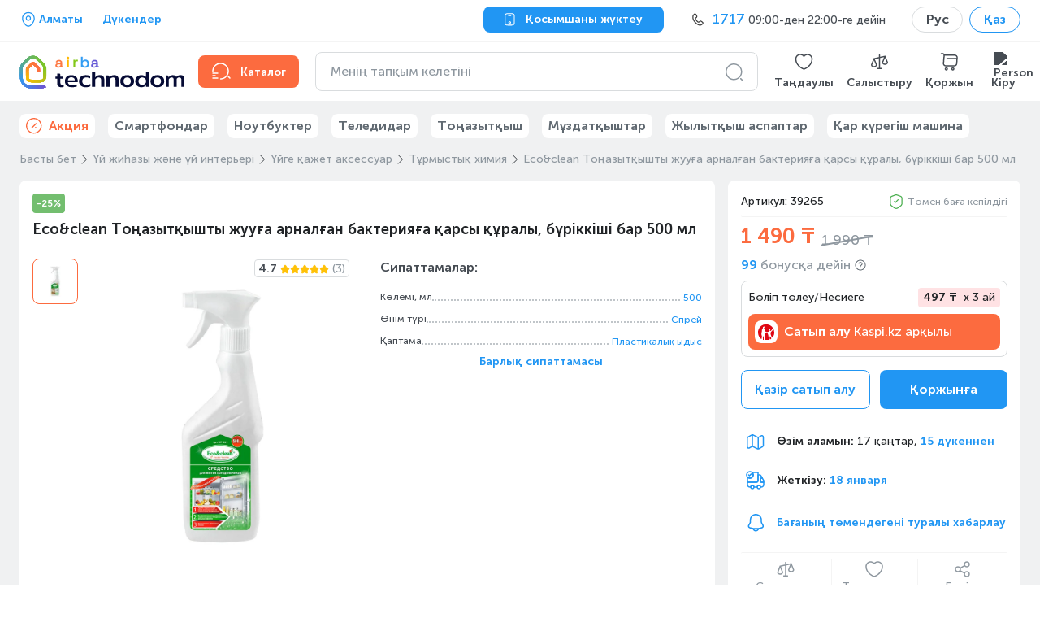

--- FILE ---
content_type: text/html; charset=utf-8
request_url: https://www.technodom.kz/almaty_kk/p/ecoclean-sredstvo-dla-myta-holodilnikov-antibakterialnoe-s-raspylitelem-ml-39265
body_size: 123096
content:
<!DOCTYPE html><html lang="kk" prefix="og: http://ogp.me/ns#"><head><meta charSet="utf-8"/><meta name="viewport" content="width=device-width"/><title>Eco&amp;clean Тоңазытқышты жууға арналған бактерияға қарсы құралы, бүріккіші бар 500 мл үздік бағамен Алматы қаласында сатып алу | Технодом интернет-дүкені</title><link href="/favicon.ico" rel="icon"/><meta content="【TECHNODOM】 ТӨМЕН БАҒА + Жеңілдіктер + Акциялар ❱【Eco&amp;clean Тоңазытқышты жууға арналған бактерияға қарсы құралы, бүріккіші бар 500 мл】⭐ Алу кезінде төлем жасау ⚡ Алматы тегін жеткізу ☝ Өздігінен тасымалдау ►МОЛ Ассортимент ►0-0-months_number дейін бөліп төлеу  ►Кредит ►Кез келген нүктеге жеткізу" name="description"/><meta content="NOINDEX,NOFOLLOW" name="robots"/><meta content="Eco&amp;clean Тоңазытқышты жууға арналған бактерияға қарсы құралы, бүріккіші бар 500 мл үздік бағамен Алматы қаласында сатып алу | Технодом интернет-дүкені" name="og:title"/><meta content="【TECHNODOM】 ТӨМЕН БАҒА + Жеңілдіктер + Акциялар ❱【Eco&amp;clean Тоңазытқышты жууға арналған бактерияға қарсы құралы, бүріккіші бар 500 мл】⭐ Алу кезінде төлем жасау ⚡ Алматы тегін жеткізу ☝ Өздігінен тасымалдау ►МОЛ Ассортимент ►0-0-months_number дейін бөліп төлеу  ►Кредит ►Кез келген нүктеге жеткізу" name="og:description"/><meta content="ru_KZ" name="og:locale"/><meta content="https://www.technodom.kz/p/ecoclean-sredstvo-dla-myta-holodilnikov-antibakterialnoe-s-raspylitelem-ml-39265" name="og:url"/><meta content="https://api.technodom.kz/f3/api/v1/images/800/800/ecoclean_sredstvo_dla_myta_holodilnikov_antibakterialnoe_s_raspylitelem_ml_39265_01.jpg" name="og:image"/><link href="https://www.technodom.kz/p/ecoclean-sredstvo-dla-myta-holodilnikov-antibakterialnoe-s-raspylitelem-ml-39265" rel="canonical"/><link as="font" crossorigin="" href="/fonts/MuseoSansCyrl-500.woff2" rel="preload" type="font/woff2"/><link as="font" crossorigin="" href="/fonts/MuseoSansCyrl-700.woff2" rel="preload" type="font/woff2"/><link href="/p/ecoclean-sredstvo-dla-myta-holodilnikov-antibakterialnoe-s-raspylitelem-ml-39265" hrefLang="ru" rel="alternate"/><link href="/almaty_kk/p/ecoclean-sredstvo-dla-myta-holodilnikov-antibakterialnoe-s-raspylitelem-ml-39265" hrefLang="kk" rel="alternate"/><script>
    window.addEventListener('error', event => {
      if (event.error.stack.indexOf('r46') > 0) {
        event.stopImmediatePropagation()
      }
    })
  </script><meta name="next-head-count" content="17"/><link rel="preload" href="/_next/static/css/b988833fbb83b275.css" as="style"/><link rel="stylesheet" href="/_next/static/css/b988833fbb83b275.css" data-n-g=""/><link rel="preload" href="/_next/static/css/2d5f73cfc316753e.css" as="style"/><link rel="stylesheet" href="/_next/static/css/2d5f73cfc316753e.css" data-n-p=""/><link rel="preload" href="/_next/static/css/d3376bc69e073b57.css" as="style"/><link rel="stylesheet" href="/_next/static/css/d3376bc69e073b57.css" data-n-p=""/><link rel="preload" href="/_next/static/css/4614d4f6d29571fd.css" as="style"/><link rel="stylesheet" href="/_next/static/css/4614d4f6d29571fd.css" data-n-p=""/><link rel="preload" href="/_next/static/css/51c43a8fc47b2f98.css" as="style"/><link rel="stylesheet" href="/_next/static/css/51c43a8fc47b2f98.css" data-n-p=""/><link rel="preload" href="/_next/static/css/cfd2c921aa8aadf0.css" as="style"/><link rel="stylesheet" href="/_next/static/css/cfd2c921aa8aadf0.css"/><link rel="preload" href="/_next/static/css/1f15eacb59619a4e.css" as="style"/><link rel="stylesheet" href="/_next/static/css/1f15eacb59619a4e.css"/><link rel="preload" href="/_next/static/css/76ce0dc99b75a1de.css" as="style"/><link rel="stylesheet" href="/_next/static/css/76ce0dc99b75a1de.css"/><noscript data-n-css=""></noscript><script defer="" nomodule="" src="/_next/static/chunks/polyfills-c67a75d1b6f99dc8.js"></script><script defer="" src="/_next/static/chunks/7736.985e2c34e30fcac2.js"></script><script defer="" src="/_next/static/chunks/5055.4b2f0663b34a831f.js"></script><script defer="" src="/_next/static/chunks/6310-40f153f2b674df8a.js"></script><script defer="" src="/_next/static/chunks/4643.2efba0aa67fab775.js"></script><script src="/_next/static/chunks/webpack-6096c12fdb36cd14.js" defer=""></script><script src="/_next/static/chunks/framework-8ded2d67549422b9.js" defer=""></script><script src="/_next/static/chunks/main-d8ccf9776188c317.js" defer=""></script><script src="/_next/static/chunks/pages/_app-fd281ab372ff3a8d.js" defer=""></script><script src="/_next/static/chunks/4557-3dfe7d3ef1a1d513.js" defer=""></script><script src="/_next/static/chunks/92-af092842c61580e8.js" defer=""></script><script src="/_next/static/chunks/297-8450cdfc5f435b0e.js" defer=""></script><script src="/_next/static/chunks/3362-8160fc955d003979.js" defer=""></script><script src="/_next/static/chunks/3926-ec84035f48ef2f4c.js" defer=""></script><script src="/_next/static/chunks/7134-a0275fb00e93a40d.js" defer=""></script><script src="/_next/static/chunks/4483-23d9a7518586ed40.js" defer=""></script><script src="/_next/static/chunks/9198-0aceb854165b5c8f.js" defer=""></script><script src="/_next/static/chunks/6417-9b42e3eef09a2bee.js" defer=""></script><script src="/_next/static/chunks/615-db1865ab31723823.js" defer=""></script><script src="/_next/static/chunks/4115-812c531542ac88cc.js" defer=""></script><script src="/_next/static/chunks/8112-c23996662d565d6b.js" defer=""></script><script src="/_next/static/chunks/9692-84fdc7d1e5855797.js" defer=""></script><script src="/_next/static/chunks/5381-c47b9b8fd90effc4.js" defer=""></script><script src="/_next/static/chunks/3211-c4132e2020633146.js" defer=""></script><script src="/_next/static/chunks/8818-feedc41e9e72475e.js" defer=""></script><script src="/_next/static/chunks/1336-46747141dbf5269c.js" defer=""></script><script src="/_next/static/chunks/6259-70b111c57c6a2960.js" defer=""></script><script src="/_next/static/chunks/4130-9879b970f866bc1b.js" defer=""></script><script src="/_next/static/chunks/8053-1b77b3ba06a18047.js" defer=""></script><script src="/_next/static/chunks/5564-266915a9f2be2f27.js" defer=""></script><script src="/_next/static/chunks/3476-0a7e2a6216e1c23e.js" defer=""></script><script src="/_next/static/chunks/147-383871e11ec9b571.js" defer=""></script><script src="/_next/static/chunks/2355-6eec014f724291ac.js" defer=""></script><script src="/_next/static/chunks/1757-42efe53c054aaacd.js" defer=""></script><script src="/_next/static/chunks/2651-e62b92ccfcfd7deb.js" defer=""></script><script src="/_next/static/chunks/pages/p/%5Buri%5D-3fc78981a34c6fe3.js" defer=""></script><script src="/_next/static/RZSPCtUlU5TR4IJrKD7k_/_buildManifest.js" defer=""></script><script src="/_next/static/RZSPCtUlU5TR4IJrKD7k_/_ssgManifest.js" defer=""></script></head><body><div id="__next"><section class="Page_block__W9mfz page ____slug__forLiftedFooter__fVGdg"><section class="Header_topbar__FEYj4 TopBar_block__uf0_s"><section class="Container_block___R7NG container TopBar_container__bLGPh"><div class="flex-center"><div class="mr-24"><div class="TextPlaceholder_block__cxFsj text-placeholder">                </div></div><a href="/almaty_kk/cms/weekend_store_schedule"><p class="Typography link TopBar_stores__QfYLi Typography__Body Typography__Body_Small Typography__Body_Bold">Дүкендер</p></a></div><button class="ButtonNext ButtonNext_Size-M ButtonNext_Theme-Secondary TopBar_downloadButton__WVU0_"><svg fill="none" stroke="" viewBox="0 0 24 24" width="20" height="20"><path clip-rule="evenodd" d="M5.28033 3.28033C4.76884 3.79182 4.5 4.74464 4.5 6.75V16.75C4.5 18.7554 4.76884 19.7082 5.28033 20.2197C5.79182 20.7312 6.74464 21 8.75 21H14.75C16.7554 21 17.7082 20.7312 18.2197 20.2197C18.7312 19.7082 19 18.7554 19 16.75V6.75C19 4.74464 18.7312 3.79182 18.2197 3.28033C17.7082 2.76884 16.7554 2.5 14.75 2.5H8.75C6.74464 2.5 5.79182 2.76884 5.28033 3.28033ZM4.21967 2.21967C5.20818 1.23116 6.75536 1 8.75 1H14.75C16.7446 1 18.2918 1.23116 19.2803 2.21967C20.2688 3.20818 20.5 4.75536 20.5 6.75V16.75C20.5 18.7446 20.2688 20.2918 19.2803 21.2803C18.2918 22.2688 16.7446 22.5 14.75 22.5H8.75C6.75536 22.5 5.20818 22.2688 4.21967 21.2803C3.23116 20.2918 3 18.7446 3 16.75V6.75C3 4.75536 3.23116 3.20818 4.21967 2.21967Z" fill="#fff" fill-rule="evenodd"></path><path clip-rule="evenodd" d="M9 5.25C9 4.83579 9.33579 4.5 9.75 4.5H13.75C14.1642 4.5 14.5 4.83579 14.5 5.25C14.5 5.66421 14.1642 6 13.75 6H9.75C9.33579 6 9 5.66421 9 5.25Z" fill="#fff" fill-rule="evenodd"></path><path clip-rule="evenodd" d="M11.75 16.5C11.3081 16.5 10.95 16.8582 10.95 17.3C10.95 17.7418 11.3081 18.1 11.75 18.1C12.1918 18.1 12.55 17.7418 12.55 17.3C12.55 16.8582 12.1918 16.5 11.75 16.5ZM9.44995 17.3C9.44995 16.0297 10.4797 15 11.75 15C13.0202 15 14.05 16.0297 14.05 17.3C14.05 18.5703 13.0202 19.6 11.75 19.6C10.4797 19.6 9.44995 18.5703 9.44995 17.3Z" fill="#fff" fill-rule="evenodd"></path></svg><p class="ButtonNext__Text ButtonNext__Text_Size-M ButtonNext__Text_With-Icon-L">Қосымшаны жүктеу</p></button><div class="TopBar_contact__BnMpV TopBar_placeholder__s9ooi"></div><div class="LocalizationSelector_block__RRT5S"><a href="/p/ecoclean-sredstvo-dla-myta-holodilnikov-antibakterialnoe-s-raspylitelem-ml-39265"><label class="Chips Chips__Outline Chips__M --default"><input class="Chips__Input" type="checkbox"/><div class="Chips__Body"><p class="Typography Chips__Outline-text Chips__M-text --default Typography__Body Typography__Body_Bold">Рус</p></div></label></a><label class="Chips Chips__Outline --selected Chips__M --default"><input class="Chips__Input" type="checkbox" checked=""/><div class="Chips__Body"><p class="Typography Chips__Outline-text --selected Chips__M-text --default Typography__Body Typography__Body_Bold">Қаз</p></div></label></div></section></section><header aria-label="Header content" class="Header_content__Qa_y3 Header_sticky__2DSLL MiddleContent_block__ztkbQ"><section class="Container_block___R7NG container MiddleContent_container__EtUtL"><div class="Desktop_block__pIiL9"><button aria-label="Header logo" class="Desktop_logo__FQsj_ Desktop_desktop__lrCu1 Logo_block__sXLhC"><img alt="logo airba house" class="Logo_airbaHouse__wjskP" height="37" src="/images/global/logo_airba_house.png" width="30"/><div class="Logo_orangeAWrapper__blNNv"><svg class="Logo_orangeA__FlkAy" fill="none" height="11" viewBox="0 0 10 11" width="10" xmlns="http://www.w3.org/2000/svg"><path clip-rule="evenodd" d="M9.61072 8.63465H8.84433C8.53769 8.63465 8.38053 8.46736 8.38053  8.13602V4.43086C8.38053 2.25321 6.95712 0.951317 4.57369 0.951317C1.83705  0.951317 0.910658 2.63033 0.603211 3.63206C0.595109 3.65596 0.608882  3.6831 0.633996 3.6912L2.38632 4.25749C2.39888 4.26154 2.41306 4.26032  2.42561 4.25344C2.43615 4.24655 2.44587 4.23561 2.44789 4.22265C2.68891  3.15773 3.39899 2.61696 4.55506 2.61696C5.77188 2.61696 6.44106 3.21646  6.44106 4.30285V4.83957H3.75221C1.60656 4.83957 0.273079 5.9211 0.273079  7.66168C0.273079 9.42049 1.6171 10.5567 3.69794 10.5567C5.08124 10.5567  6.03072 10.0423 6.52045 9.02393H6.73352V9.03081C6.73352 9.79072 7.32613  10.3019 8.20634 10.3019H9.61112C9.63867 10.3019 9.65933 10.28 9.65933  10.2529V8.68407C9.65933 8.65693 9.63867 8.63465 9.61112  8.63465H9.61072ZM6.44065 6.52951C6.44065 7.97601 5.47132 8.9097 3.96973  8.9097C2.90845 8.9097 2.24819 8.41025 2.24819 7.60619C2.24819 6.84871  2.85134 6.39625 3.86158 6.39625H6.44065V6.52951Z" fill="currentColor" fill-rule="evenodd"></path></svg></div><div class="Logo_yellowIWrapper__ygQfq"><svg class="Logo_yellowI__7Qntv" fill="none" height="14" viewBox="0 0 4 14" width="4" xmlns="http://www.w3.org/2000/svg"><path clip-rule="evenodd" d="M3.09234 4.20752H1.21201C1.18568 4.20752 1.1634 4.22898  1.1634 4.25612V13.2535C1.1634 13.2806 1.18568 13.3025 1.21201  13.3025H3.09234C3.11867 13.3025 3.14054 13.2806 3.14054  13.2535V4.25612C3.14054 4.22898 3.11867 4.20752 3.09234 4.20752Z" fill="currentColor" fill-rule="evenodd"></path><path clip-rule="evenodd" d="M2.15214 0.405534C1.35092 0.405534 0.792332 0.956832 0.792332  1.74793C0.792332 2.5366 1.35092 3.08749 2.15214 3.08749C2.94 3.08749  3.51236 2.52445 3.51236 1.74793C3.51236 0.968984 2.94 0.405534 2.15214 0.405534Z" fill="currentColor" fill-rule="evenodd"></path></svg></div><div class="Logo_greenRWrapper__sQzUm"><svg class="Logo_greenR__xkZ1H" fill="none" height="10" viewBox="0 0 6 10" width="6" xmlns="http://www.w3.org/2000/svg"><path clip-rule="evenodd" d="M5.16489 0.171171H4.08863C3.08973 0.171171 2.45823 0.529657  2.15767 1.26648H1.94622V0.256236C1.94622 0.229096 1.92516 0.207627  1.89883 0.207627H0.0545478C0.0294336 0.207627 0.0079689 0.229096  0.0079689 0.256236V9.25362C0.0079689 9.28076 0.0294336 9.30263 0.0545478  9.30263H1.93488C1.96121 9.30263 1.98268 9.28076 1.98268 9.25362V3.96099C1.98268  2.69191 2.72314 1.96441 4.01612 1.96441H5.1653C5.19244 1.96441 5.2139 1.94294  5.2139 1.91661V0.218564C5.2139 0.19264 5.19244 0.171171 5.1653 0.171171H5.16489Z" fill="currentColor" fill-rule="evenodd"></path></svg></div><div class="Logo_blueBWrapper__58k_n"><svg class="Logo_blueB__Klo4g" fill="none" height="14" viewBox="0 0 10 14" width="10" xmlns="http://www.w3.org/2000/svg"><path clip-rule="evenodd" d="M5.53404 3.95205C3.73148 3.95205 2.8776 4.75044 2.47658  5.43095H2.26027V0.477775C2.26027 0.451041 2.2384 0.428762 2.21329  0.428762H0.331745C0.305416 0.428762 0.284756 0.451041 0.284756 0.477775V13.2536C0.284756 13.2808 0.305416 13.3026 0.331745  13.3026H2.17602C2.20235 13.3026 2.22422 13.2808  2.22422 13.2536V12.0247H2.44013C3.04328 13.0426 4.08389 13.5574  5.53404 13.5574C8.01265 13.5574 9.7431 11.6394 9.7431 8.89307V8.61843C9.7431  5.87126 8.01265 3.95286 5.53404 3.95286V3.95205ZM7.74935 8.83717C7.74935  10.6482 6.66458 11.8185 4.98598 11.8185C3.31912 11.8185 2.24204 10.6482  2.24204 8.83717V8.67271C2.24204 6.84423 3.2936 5.71004 4.98598 5.71004C6.69132  5.71004 7.74935 6.84423 7.74935 8.67271V8.83717Z" fill="currentColor" fill-rule="evenodd"></path></svg></div><div class="Logo_purpleAWrapper__pp7hx"><svg class="Logo_purpleA__quapA" fill="none" height="11" viewBox="0 0 10 11" width="10" xmlns="http://www.w3.org/2000/svg"><path clip-rule="evenodd" d="M9.61072 8.63465H8.84433C8.53769 8.63465 8.38053 8.46736 8.38053  8.13602V4.43086C8.38053 2.25321 6.95712 0.951317 4.57369 0.951317C1.83705  0.951317 0.910658 2.63033 0.603211 3.63206C0.595109 3.65596 0.608882  3.6831 0.633996 3.6912L2.38632 4.25749C2.39888 4.26154 2.41306 4.26032  2.42561 4.25344C2.43615 4.24655 2.44587 4.23561 2.44789 4.22265C2.68891  3.15773 3.39899 2.61696 4.55506 2.61696C5.77188 2.61696 6.44106 3.21646  6.44106 4.30285V4.83957H3.75221C1.60656 4.83957 0.273079 5.9211 0.273079  7.66168C0.273079 9.42049 1.6171 10.5567 3.69794 10.5567C5.08124 10.5567  6.03072 10.0423 6.52045 9.02393H6.73352V9.03081C6.73352 9.79072 7.32613  10.3019 8.20634 10.3019H9.61112C9.63867 10.3019 9.65933 10.28 9.65933  10.2529V8.68407C9.65933 8.65693 9.63867 8.63465 9.61112  8.63465H9.61072ZM6.44065 6.52951C6.44065 7.97601 5.47132 8.9097 3.96973  8.9097C2.90845 8.9097 2.24819 8.41025 2.24819 7.60619C2.24819 6.84871  2.85134 6.39625 3.86158 6.39625H6.44065V6.52951Z" fill="currentColor" fill-rule="evenodd"></path></svg></div><img alt="logo technodom text" class="Logo_text__skNmB" src="/images/global/logo_technodom_text.svg"/><img alt="logo ecosystem" class="Logo_ecosystem__WL_3N" src="/images/global/logo_airba_ecosystem.svg"/></button><a class="Desktop_catalog__9nz3v Desktop_accent__6cWpH" href="/almaty_kk/catalog"><svg color="#33383D" fill="none" stroke="" viewBox="0 0 24 24" width="24" height="24"><circle cx="11.5" cy="11.5" fill="#33383D" opacity="0" r="9.5"></circle><path clip-rule="evenodd" d="M20.4697 17.4697C20.7626 17.1768 21.2374 17.1768 21.5303 17.4697L23.5303 19.4697C23.8232 19.7626 23.8232 20.2374 23.5303 20.5303C23.2374 20.8232 22.7626 20.8232 22.4697 20.5303L20.4697 18.5303C20.1768 18.2374 20.1768 17.7626 20.4697 17.4697Z" fill="#8E979F" fill-rule="evenodd"></path><path clip-rule="evenodd" d="M1.25 17C1.25 16.5858 1.58579 16.25 2 16.25H5C5.41421 16.25 5.75 16.5858 5.75 17C5.75 17.4142 5.41421 17.75 5 17.75H2C1.58579 17.75 1.25 17.4142 1.25 17Z" fill="#8E979F" fill-rule="evenodd"></path><path clip-rule="evenodd" d="M1.25 14C1.25 13.5858 1.58579 13.25 2 13.25H8C8.41421 13.25 8.75 13.5858 8.75 14C8.75 14.4142 8.41421 14.75 8 14.75H2C1.58579 14.75 1.25 14.4142 1.25 14Z" fill="#8E979F" fill-rule="evenodd"></path><path clip-rule="evenodd" d="M1.25 20C1.25 19.5858 1.58579 19.25 2 19.25H8C8.41421 19.25 8.75 19.5858 8.75 20C8.75 20.4142 8.41421 20.75 8 20.75H2C1.58579 20.75 1.25 20.4142 1.25 20Z" fill="#8E979F" fill-rule="evenodd"></path><path clip-rule="evenodd" d="M11.5 20.25C16.3358 20.25 20.25 16.3358 20.25 11.5C20.25 6.66421 16.3358 2.75 11.5 2.75C6.66421 2.75 2.75 6.66421 2.75 11.5C2.75 11.9142 2.41421 12.25 2 12.25C1.58579 12.25 1.25 11.9142 1.25 11.5C1.25 5.83579 5.83579 1.25 11.5 1.25C17.1642 1.25 21.75 5.83579 21.75 11.5C21.75 17.1642 17.1642 21.75 11.5 21.75C11.0858 21.75 10.75 21.4142 10.75 21C10.75 20.5858 11.0858 20.25 11.5 20.25Z" fill="#8E979F" fill-rule="evenodd"></path></svg><span class="Desktop_catalogTitle__sTHt6">Каталог</span></a><div aria-label="Header search bar" class="Desktop_searchBar__eJNkw"></div><div class="Desktop_linksWrapper__7a0LP"><a class="IconLink_block__MixUG Desktop_link__c2FT4" role="button" tabindex="-1" href="/almaty_kk/my-account/wishlist"><div class="IconLink_imgWrapper__WAAZP"><img alt="Wishlist" class="IconLink_img__XRr1F" height="24" src="/images/header/wishlist-icon.svg" width="25"/></div><span class="IconLink_caption__BPZQV">Таңдаулы</span></a><a class="IconLink_block__MixUG Desktop_link__c2FT4" role="button" tabindex="-1" href="/almaty_kk/compare"><div class="IconLink_imgWrapper__WAAZP"><img alt="Compare" class="IconLink_img__XRr1F" height="24" src="/images/header/compare-icon.svg" width="25"/></div><span class="IconLink_caption__BPZQV">Салыстыру</span></a><a class="IconLink_block__MixUG Desktop_link__c2FT4" role="button" tabindex="-1" href="/almaty_kk/cart"><div class="IconLink_imgWrapper__WAAZP"><img alt="Cart" class="IconLink_img__XRr1F" height="24" src="/images/header/cart-icon.svg" width="25"/></div><span class="IconLink_caption__BPZQV">Қоржын</span></a></div></div></section></header><section class="Container_block___R7NG container BottomMenuList_container__9PILa"><ul class="BottomMenuList_list__AV41X"><li class="BottomMenu_listItem__Zw15Q" title="skeleton1"><div class="TextPlaceholder_block__cxFsj text-placeholder BottomMenu_placeholder__Y7f2M">                         </div></li><li class="BottomMenu_listItem__Zw15Q" title="skeleton2"><div class="TextPlaceholder_block__cxFsj text-placeholder BottomMenu_placeholder__Y7f2M">                         </div></li><li class="BottomMenu_listItem__Zw15Q" title="skeleton3"><div class="TextPlaceholder_block__cxFsj text-placeholder BottomMenu_placeholder__Y7f2M">                         </div></li><li class="BottomMenu_listItem__Zw15Q" title="skeleton4"><div class="TextPlaceholder_block__cxFsj text-placeholder BottomMenu_placeholder__Y7f2M">                         </div></li><li class="BottomMenu_listItem__Zw15Q" title="skeleton5"><div class="TextPlaceholder_block__cxFsj text-placeholder BottomMenu_placeholder__Y7f2M">                         </div></li><li class="BottomMenu_listItem__Zw15Q" title="skeleton6"><div class="TextPlaceholder_block__cxFsj text-placeholder BottomMenu_placeholder__Y7f2M">                         </div></li></ul></section><main class="Page_main__P4h_U page__main ____slug__page__fvxI3"><section class="Container_block___R7NG container ____slug__container__CVrG7"><ul class="Breadcrumbs_block__VPhi2 ____slug__breadcrumbs__vjNkY" itemscope="" itemType="https://schema.org/BreadcrumbList"><li class="Breadcrumbs_crumb__5cZAg" data-testid="breadcrumb-item" itemProp="itemListElement" itemscope="" itemType="https://schema.org/ListItem"><a class="Breadcrumbs_link__MoWUR" itemProp="item" itemType="https://schema.org/Thing" href="/almaty_kk"><span itemProp="name">Басты бет</span></a><svg class="Breadcrumbs_icon___5Nbi" fill="none" stroke="" viewBox="0 0 24 24" width="24" height="24"><path d="M8 19.84L14.52 13.32C15.29 12.55 15.29 11.29 14.52 10.52L8 4" stroke="#606971" stroke-linecap="round" stroke-linejoin="round" stroke-miterlimit="10" stroke-width="1.5"></path></svg><meta content="1" itemProp="position"/></li><li class="Breadcrumbs_crumb__5cZAg" data-testid="breadcrumb-item" itemProp="itemListElement" itemscope="" itemType="https://schema.org/ListItem"><a class="Breadcrumbs_link__MoWUR" itemProp="item" itemType="https://schema.org/Thing" href="/almaty_kk/catalog/mebel-i-domashnij-inter-er"><span itemProp="name">Үй жиһазы және үй интерьері</span></a><svg class="Breadcrumbs_icon___5Nbi" fill="none" stroke="" viewBox="0 0 24 24" width="24" height="24"><path d="M8 19.84L14.52 13.32C15.29 12.55 15.29 11.29 14.52 10.52L8 4" stroke="#606971" stroke-linecap="round" stroke-linejoin="round" stroke-miterlimit="10" stroke-width="1.5"></path></svg><meta content="2" itemProp="position"/></li><li class="Breadcrumbs_crumb__5cZAg" data-testid="breadcrumb-item" itemProp="itemListElement" itemscope="" itemType="https://schema.org/ListItem"><a class="Breadcrumbs_link__MoWUR" itemProp="item" itemType="https://schema.org/Thing" href="/almaty_kk/catalog/mebel-i-domashnij-inter-er/aksessuary-dlja-doma"><span itemProp="name">Үйге қажет аксессуар</span></a><svg class="Breadcrumbs_icon___5Nbi" fill="none" stroke="" viewBox="0 0 24 24" width="24" height="24"><path d="M8 19.84L14.52 13.32C15.29 12.55 15.29 11.29 14.52 10.52L8 4" stroke="#606971" stroke-linecap="round" stroke-linejoin="round" stroke-miterlimit="10" stroke-width="1.5"></path></svg><meta content="3" itemProp="position"/></li><li class="Breadcrumbs_crumb__5cZAg" data-testid="breadcrumb-item" itemProp="itemListElement" itemscope="" itemType="https://schema.org/ListItem"><a class="Breadcrumbs_link__MoWUR" itemProp="item" itemType="https://schema.org/Thing" href="/almaty_kk/catalog/mebel-i-domashnij-inter-er/aksessuary-dlja-doma/bytovaja-himija"><span itemProp="name">Тұрмыстық химия</span></a><svg class="Breadcrumbs_icon___5Nbi" fill="none" stroke="" viewBox="0 0 24 24" width="24" height="24"><path d="M8 19.84L14.52 13.32C15.29 12.55 15.29 11.29 14.52 10.52L8 4" stroke="#606971" stroke-linecap="round" stroke-linejoin="round" stroke-miterlimit="10" stroke-width="1.5"></path></svg><meta content="4" itemProp="position"/></li><li class="Breadcrumbs_crumb__5cZAg" data-testid="breadcrumb-item" itemProp="itemListElement" itemscope="" itemType="https://schema.org/ListItem"><span class="Breadcrumbs_span__0kk0s" title="Eco&amp;clean Тоңазытқышты жууға арналған бактерияға қарсы құралы, бүріккіші бар 500 мл"><span itemProp="name">Eco&amp;clean Тоңазытқышты жууға арналған бактерияға қарсы құралы, бүріккіші бар 500 мл</span></span><svg class="Breadcrumbs_icon___5Nbi" fill="none" stroke="" viewBox="0 0 24 24" width="24" height="24"><path d="M8 19.84L14.52 13.32C15.29 12.55 15.29 11.29 14.52 10.52L8 4" stroke="#606971" stroke-linecap="round" stroke-linejoin="round" stroke-miterlimit="10" stroke-width="1.5"></path></svg><meta content="5" itemProp="position"/></li></ul><article class="Product_block__22HIt"><div class="Product_wrapper__hSc60"><div class="Product_mainInfo__Yv8Nd"><div class="ProductInfo_root__sr5Ea Product_info__LmuLN"><div class="ProductInfo_header___fJlQ"><div class="Stickers_root__La_UR"><p class="Typography StickerNext StickerNext__Text Typography__Caption Typography__Caption_Bold" style="background-color:#73be6f;color:#ffffff;border-color:transparent">-25%</p></div><h1 class="Typography Typography__XL Typography__XL_Bold">Eco&amp;clean Тоңазытқышты жууға арналған бактерияға қарсы құралы, бүріккіші бар 500 мл</h1></div><div class="ProductInfo_gallery__h_SaF"><div class="Content_gallery__L21KR Content_verticalGallery__dEcyP"><div><div class="Navigation_vertical__xJgf0"><picture><source srcSet="https://api.technodom.kz/f3/api/v1/images/48/48/ecoclean_sredstvo_dla_myta_holodilnikov_antibakterialnoe_s_raspylitelem_ml_39265_01.webp" type="image/webp"/><img alt="Eco&amp;clean Тоңазытқышты жууға арналған бактерияға қарсы құралы, бүріккіші бар 500 мл - фото #0, Technodom.kz" class="Navigation_thumbImage__Rx52k Navigation_thumbImageActive__5lBVK" height="48" itemProp="image" loading="eager" src="https://api.technodom.kz/f3/api/v1/images/48/48/ecoclean_sredstvo_dla_myta_holodilnikov_antibakterialnoe_s_raspylitelem_ml_39265_01.jpg" style="object-fit:contain" title="Eco&amp;clean Тоңазытқышты жууға арналған бактерияға қарсы құралы, бүріккіші бар 500 мл - фото #0, Technodom.kz" width="48"/></picture></div></div><div class="Carousel_block__TieVp"><div class="carousel-root Carousel_carousel__ZCMug" tabindex="0"><div class="carousel carousel-slider" style="width:100%"><div class="slider-wrapper axis-horizontal"><ul class="slider animated" style="-webkit-transform:translate3d(0,0,0);-moz-transform:translate3d(0,0,0);-ms-transform:translate3d(0,0,0);-o-transform:translate3d(0,0,0);transform:translate3d(0,0,0);-ms-transform:translate3d(0,0,0);-webkit-transition-duration:150ms;-moz-transition-duration:150ms;-ms-transition-duration:150ms;-o-transition-duration:150ms;transition-duration:150ms;-ms-transition-duration:150ms"><li class="slide selected"><div><div><picture><source srcSet="https://api.technodom.kz/f3/api/v1/images/800/800/ecoclean_sredstvo_dla_myta_holodilnikov_antibakterialnoe_s_raspylitelem_ml_39265_01.webp" type="image/webp"/><img alt="Eco&amp;clean Тоңазытқышты жууға арналған бактерияға қарсы құралы, бүріккіші бар 500 мл - фото #0, Technodom.kz" height="392" itemProp="image" loading="eager" src="https://api.technodom.kz/f3/api/v1/images/800/800/ecoclean_sredstvo_dla_myta_holodilnikov_antibakterialnoe_s_raspylitelem_ml_39265_01.jpg" style="object-fit:contain" title="Eco&amp;clean Тоңазытқышты жууға арналған бактерияға қарсы құралы, бүріккіші бар 500 мл - фото #0, Technodom.kz" width="392"/></picture></div></div></li></ul></div></div></div><div class="Carousel_rightTop__dREen"><button class="ProductInfo_ratingButton__SclqA"><div class="RatingAndReviewsCount_wrapper__KCynZ ProductInfo_ratingAndReview__BgOzX"><p class="Typography RatingAndReviewsCount_rating__evIGS Typography__M Typography__M_Bold">4.7</p><span style="display:inline-block;direction:ltr" class="RatingAndReviewsCount_stars__KpWQr RatingNext XS"><span style="cursor:inherit;display:inline-block;position:relative"><span style="visibility:hidden"><svg class="" fill="none" stroke="" viewBox="0 0 24 24" width="12" height="12"><path d="M13.73 3.51L15.49 7.03C15.73 7.52 16.37 7.99 16.91 8.08L20.1 8.61C22.14 8.95 22.62 10.43 21.15 11.89L18.67 14.37C18.25 14.79 18.02 15.6 18.15 16.18L18.86 19.25C19.42 21.68 18.13 22.62 15.98 21.35L12.99 19.58C12.45 19.26 11.56 19.26 11.01 19.58L8.01997 21.35C5.87997 22.62 4.57997 21.67 5.13997 19.25L5.84997 16.18C5.97997 15.6 5.74997 14.79 5.32997 14.37L2.84997 11.89C1.38997 10.43 1.85997 8.95 3.89997 8.61L7.08997 8.08C7.61997 7.99 8.25997 7.52 8.49997 7.03L10.26 3.51C11.22 1.6 12.78 1.6 13.73 3.51Z" fill="#FFC107" opacity="0"></path><path clip-rule="evenodd" d="M10.9301 3.84681C10.9301 3.847 10.9302 3.84662 10.9301 3.84681L9.17209 7.36293C8.98475 7.74377 8.67184 8.06918 8.35048 8.30746C8.02819 8.54643 7.6277 8.74943 7.21559 8.81942L7.21295 8.81986L4.02333 9.3498C4.0232 9.34982 4.02345 9.34977 4.02333 9.3498C3.13373 9.49815 2.84393 9.8485 2.77699 10.0581C2.7098 10.2685 2.74336 10.7227 3.38036 11.3597L5.86036 13.8397C6.18275 14.1621 6.3984 14.5932 6.51732 15.0086C6.63633 15.4244 6.68084 15.9025 6.58187 16.344L6.58076 16.349L5.87074 19.419C5.60632 20.5617 5.87378 20.9788 6.00961 21.0779C6.14602 21.1774 6.62638 21.3049 7.63727 20.705L10.6328 18.9317C11.0488 18.6897 11.5469 18.59 12.0038 18.59C12.4599 18.59 12.9582 18.6894 13.3721 18.9346C13.3722 18.9347 13.372 18.9345 13.3721 18.9346L16.3615 20.7042C16.3617 20.7044 16.3613 20.7041 16.3615 20.7042C17.3806 21.3061 17.8605 21.1791 17.9945 21.0815C18.1272 20.9847 18.3946 20.5702 18.1292 19.4184L17.4182 16.344C17.3192 15.9025 17.3637 15.4244 17.4827 15.0086C17.6017 14.5932 17.8173 14.1621 18.1397 13.8397L20.6197 11.3597L20.6215 11.3579C21.2627 10.721 21.2943 10.2681 21.2273 10.0595C21.1597 9.84924 20.8675 9.49834 19.9771 9.34986C19.977 9.34984 19.9772 9.34988 19.9771 9.34986L16.7871 8.81986C16.3708 8.75047 15.9671 8.54823 15.6422 8.3085C15.3187 8.06976 15.0055 7.74403 14.818 7.36299L13.0585 3.844C12.6377 2.99798 12.2101 2.8275 11.9988 2.8275C11.7862 2.8275 11.3559 3.00014 10.9301 3.84681ZM14.4012 3.17534C13.872 2.11169 13.0448 1.3275 11.9988 1.3275C10.9539 1.3275 10.1241 2.11035 9.58991 3.17319L7.82921 6.69459L7.82648 6.7001C7.77366 6.80796 7.64737 6.96145 7.45708 7.10254C7.26744 7.24315 7.08346 7.32011 6.96553 7.3404C6.96517 7.34047 6.96482 7.34053 6.96447 7.34059L3.77711 7.87014C2.627 8.06183 1.66112 8.62153 1.34807 9.60185C1.03526 10.5815 1.4967 11.5973 2.3197 12.4203L4.7997 14.9003C4.89731 14.9979 5.00666 15.1818 5.07524 15.4214C5.1434 15.6595 5.14917 15.8755 5.11862 16.014C5.11848 16.0147 5.11833 16.0153 5.11819 16.016L4.40934 19.0809C4.40935 19.0809 4.40933 19.0809 4.40934 19.0809C4.11379 20.3582 4.2163 21.6262 5.12545 22.2896C6.03404 22.9526 7.27368 22.6651 8.40279 21.995L11.3872 20.2283C11.3878 20.2279 11.3885 20.2275 11.3891 20.2272C11.5233 20.1497 11.7444 20.09 12.0038 20.09C12.2651 20.09 12.4816 20.1505 12.6077 20.2252L15.598 21.9954C16.7284 22.6632 17.9696 22.9559 18.8781 22.2935C19.7879 21.6303 19.8855 20.3598 19.5909 19.0816L18.8819 16.016C18.8817 16.0153 18.8816 16.0147 18.8814 16.014C18.8509 15.8755 18.8567 15.6595 18.9248 15.4214C18.9934 15.1818 19.1028 14.9979 19.2004 14.9003L21.6785 12.4221C21.6789 12.4218 21.6792 12.4215 21.6796 12.4211C22.5077 11.5981 22.9706 10.5815 22.6553 9.60049C22.3404 8.62079 21.3727 8.06176 20.2233 7.8702L17.0333 7.34021C17.0335 7.34023 17.0332 7.34018 17.0333 7.34021M14.4012 3.17534C14.4013 3.17556 14.4011 3.17512 14.4012 3.17534V3.17534Z" fill="#FFC107" fill-rule="evenodd"></path></svg></span><span style="display:inline-block;position:absolute;overflow:hidden;top:0;left:0;width:100%"><svg class="" fill="none" stroke="" viewBox="0 0 24 24" width="12" height="12"><path d="M13.73 3.51L15.49 7.03C15.73 7.52 16.37 7.99 16.91 8.08L20.1 8.61C22.14 8.95 22.62 10.43 21.15 11.89L18.67 14.37C18.25 14.79 18.02 15.6 18.15 16.18L18.86 19.25C19.42 21.68 18.13 22.62 15.98 21.35L12.99 19.58C12.45 19.26 11.56 19.26 11.01 19.58L8.01997 21.35C5.87997 22.62 4.57997 21.67 5.13997 19.25L5.84997 16.18C5.97997 15.6 5.74997 14.79 5.32997 14.37L2.84997 11.89C1.38997 10.43 1.85997 8.95 3.89997 8.61L7.08997 8.08C7.61997 7.99 8.25997 7.52 8.49997 7.03L10.26 3.51C11.22 1.6 12.78 1.6 13.73 3.51Z" fill="#FFC107" opacity="1"></path><path clip-rule="evenodd" d="M10.9301 3.84681C10.9301 3.847 10.9302 3.84662 10.9301 3.84681L9.17209 7.36293C8.98475 7.74377 8.67184 8.06918 8.35048 8.30746C8.02819 8.54643 7.6277 8.74943 7.21559 8.81942L7.21295 8.81986L4.02333 9.3498C4.0232 9.34982 4.02345 9.34977 4.02333 9.3498C3.13373 9.49815 2.84393 9.8485 2.77699 10.0581C2.7098 10.2685 2.74336 10.7227 3.38036 11.3597L5.86036 13.8397C6.18275 14.1621 6.3984 14.5932 6.51732 15.0086C6.63633 15.4244 6.68084 15.9025 6.58187 16.344L6.58076 16.349L5.87074 19.419C5.60632 20.5617 5.87378 20.9788 6.00961 21.0779C6.14602 21.1774 6.62638 21.3049 7.63727 20.705L10.6328 18.9317C11.0488 18.6897 11.5469 18.59 12.0038 18.59C12.4599 18.59 12.9582 18.6894 13.3721 18.9346C13.3722 18.9347 13.372 18.9345 13.3721 18.9346L16.3615 20.7042C16.3617 20.7044 16.3613 20.7041 16.3615 20.7042C17.3806 21.3061 17.8605 21.1791 17.9945 21.0815C18.1272 20.9847 18.3946 20.5702 18.1292 19.4184L17.4182 16.344C17.3192 15.9025 17.3637 15.4244 17.4827 15.0086C17.6017 14.5932 17.8173 14.1621 18.1397 13.8397L20.6197 11.3597L20.6215 11.3579C21.2627 10.721 21.2943 10.2681 21.2273 10.0595C21.1597 9.84924 20.8675 9.49834 19.9771 9.34986C19.977 9.34984 19.9772 9.34988 19.9771 9.34986L16.7871 8.81986C16.3708 8.75047 15.9671 8.54823 15.6422 8.3085C15.3187 8.06976 15.0055 7.74403 14.818 7.36299L13.0585 3.844C12.6377 2.99798 12.2101 2.8275 11.9988 2.8275C11.7862 2.8275 11.3559 3.00014 10.9301 3.84681ZM14.4012 3.17534C13.872 2.11169 13.0448 1.3275 11.9988 1.3275C10.9539 1.3275 10.1241 2.11035 9.58991 3.17319L7.82921 6.69459L7.82648 6.7001C7.77366 6.80796 7.64737 6.96145 7.45708 7.10254C7.26744 7.24315 7.08346 7.32011 6.96553 7.3404C6.96517 7.34047 6.96482 7.34053 6.96447 7.34059L3.77711 7.87014C2.627 8.06183 1.66112 8.62153 1.34807 9.60185C1.03526 10.5815 1.4967 11.5973 2.3197 12.4203L4.7997 14.9003C4.89731 14.9979 5.00666 15.1818 5.07524 15.4214C5.1434 15.6595 5.14917 15.8755 5.11862 16.014C5.11848 16.0147 5.11833 16.0153 5.11819 16.016L4.40934 19.0809C4.40935 19.0809 4.40933 19.0809 4.40934 19.0809C4.11379 20.3582 4.2163 21.6262 5.12545 22.2896C6.03404 22.9526 7.27368 22.6651 8.40279 21.995L11.3872 20.2283C11.3878 20.2279 11.3885 20.2275 11.3891 20.2272C11.5233 20.1497 11.7444 20.09 12.0038 20.09C12.2651 20.09 12.4816 20.1505 12.6077 20.2252L15.598 21.9954C16.7284 22.6632 17.9696 22.9559 18.8781 22.2935C19.7879 21.6303 19.8855 20.3598 19.5909 19.0816L18.8819 16.016C18.8817 16.0153 18.8816 16.0147 18.8814 16.014C18.8509 15.8755 18.8567 15.6595 18.9248 15.4214C18.9934 15.1818 19.1028 14.9979 19.2004 14.9003L21.6785 12.4221C21.6789 12.4218 21.6792 12.4215 21.6796 12.4211C22.5077 11.5981 22.9706 10.5815 22.6553 9.60049C22.3404 8.62079 21.3727 8.06176 20.2233 7.8702L17.0333 7.34021C17.0335 7.34023 17.0332 7.34018 17.0333 7.34021M14.4012 3.17534C14.4013 3.17556 14.4011 3.17512 14.4012 3.17534V3.17534Z" fill="#FFC107" fill-rule="evenodd"></path></svg></span></span><span style="cursor:inherit;display:inline-block;position:relative"><span style="visibility:hidden"><svg class="" fill="none" stroke="" viewBox="0 0 24 24" width="12" height="12"><path d="M13.73 3.51L15.49 7.03C15.73 7.52 16.37 7.99 16.91 8.08L20.1 8.61C22.14 8.95 22.62 10.43 21.15 11.89L18.67 14.37C18.25 14.79 18.02 15.6 18.15 16.18L18.86 19.25C19.42 21.68 18.13 22.62 15.98 21.35L12.99 19.58C12.45 19.26 11.56 19.26 11.01 19.58L8.01997 21.35C5.87997 22.62 4.57997 21.67 5.13997 19.25L5.84997 16.18C5.97997 15.6 5.74997 14.79 5.32997 14.37L2.84997 11.89C1.38997 10.43 1.85997 8.95 3.89997 8.61L7.08997 8.08C7.61997 7.99 8.25997 7.52 8.49997 7.03L10.26 3.51C11.22 1.6 12.78 1.6 13.73 3.51Z" fill="#FFC107" opacity="0"></path><path clip-rule="evenodd" d="M10.9301 3.84681C10.9301 3.847 10.9302 3.84662 10.9301 3.84681L9.17209 7.36293C8.98475 7.74377 8.67184 8.06918 8.35048 8.30746C8.02819 8.54643 7.6277 8.74943 7.21559 8.81942L7.21295 8.81986L4.02333 9.3498C4.0232 9.34982 4.02345 9.34977 4.02333 9.3498C3.13373 9.49815 2.84393 9.8485 2.77699 10.0581C2.7098 10.2685 2.74336 10.7227 3.38036 11.3597L5.86036 13.8397C6.18275 14.1621 6.3984 14.5932 6.51732 15.0086C6.63633 15.4244 6.68084 15.9025 6.58187 16.344L6.58076 16.349L5.87074 19.419C5.60632 20.5617 5.87378 20.9788 6.00961 21.0779C6.14602 21.1774 6.62638 21.3049 7.63727 20.705L10.6328 18.9317C11.0488 18.6897 11.5469 18.59 12.0038 18.59C12.4599 18.59 12.9582 18.6894 13.3721 18.9346C13.3722 18.9347 13.372 18.9345 13.3721 18.9346L16.3615 20.7042C16.3617 20.7044 16.3613 20.7041 16.3615 20.7042C17.3806 21.3061 17.8605 21.1791 17.9945 21.0815C18.1272 20.9847 18.3946 20.5702 18.1292 19.4184L17.4182 16.344C17.3192 15.9025 17.3637 15.4244 17.4827 15.0086C17.6017 14.5932 17.8173 14.1621 18.1397 13.8397L20.6197 11.3597L20.6215 11.3579C21.2627 10.721 21.2943 10.2681 21.2273 10.0595C21.1597 9.84924 20.8675 9.49834 19.9771 9.34986C19.977 9.34984 19.9772 9.34988 19.9771 9.34986L16.7871 8.81986C16.3708 8.75047 15.9671 8.54823 15.6422 8.3085C15.3187 8.06976 15.0055 7.74403 14.818 7.36299L13.0585 3.844C12.6377 2.99798 12.2101 2.8275 11.9988 2.8275C11.7862 2.8275 11.3559 3.00014 10.9301 3.84681ZM14.4012 3.17534C13.872 2.11169 13.0448 1.3275 11.9988 1.3275C10.9539 1.3275 10.1241 2.11035 9.58991 3.17319L7.82921 6.69459L7.82648 6.7001C7.77366 6.80796 7.64737 6.96145 7.45708 7.10254C7.26744 7.24315 7.08346 7.32011 6.96553 7.3404C6.96517 7.34047 6.96482 7.34053 6.96447 7.34059L3.77711 7.87014C2.627 8.06183 1.66112 8.62153 1.34807 9.60185C1.03526 10.5815 1.4967 11.5973 2.3197 12.4203L4.7997 14.9003C4.89731 14.9979 5.00666 15.1818 5.07524 15.4214C5.1434 15.6595 5.14917 15.8755 5.11862 16.014C5.11848 16.0147 5.11833 16.0153 5.11819 16.016L4.40934 19.0809C4.40935 19.0809 4.40933 19.0809 4.40934 19.0809C4.11379 20.3582 4.2163 21.6262 5.12545 22.2896C6.03404 22.9526 7.27368 22.6651 8.40279 21.995L11.3872 20.2283C11.3878 20.2279 11.3885 20.2275 11.3891 20.2272C11.5233 20.1497 11.7444 20.09 12.0038 20.09C12.2651 20.09 12.4816 20.1505 12.6077 20.2252L15.598 21.9954C16.7284 22.6632 17.9696 22.9559 18.8781 22.2935C19.7879 21.6303 19.8855 20.3598 19.5909 19.0816L18.8819 16.016C18.8817 16.0153 18.8816 16.0147 18.8814 16.014C18.8509 15.8755 18.8567 15.6595 18.9248 15.4214C18.9934 15.1818 19.1028 14.9979 19.2004 14.9003L21.6785 12.4221C21.6789 12.4218 21.6792 12.4215 21.6796 12.4211C22.5077 11.5981 22.9706 10.5815 22.6553 9.60049C22.3404 8.62079 21.3727 8.06176 20.2233 7.8702L17.0333 7.34021C17.0335 7.34023 17.0332 7.34018 17.0333 7.34021M14.4012 3.17534C14.4013 3.17556 14.4011 3.17512 14.4012 3.17534V3.17534Z" fill="#FFC107" fill-rule="evenodd"></path></svg></span><span style="display:inline-block;position:absolute;overflow:hidden;top:0;left:0;width:100%"><svg class="" fill="none" stroke="" viewBox="0 0 24 24" width="12" height="12"><path d="M13.73 3.51L15.49 7.03C15.73 7.52 16.37 7.99 16.91 8.08L20.1 8.61C22.14 8.95 22.62 10.43 21.15 11.89L18.67 14.37C18.25 14.79 18.02 15.6 18.15 16.18L18.86 19.25C19.42 21.68 18.13 22.62 15.98 21.35L12.99 19.58C12.45 19.26 11.56 19.26 11.01 19.58L8.01997 21.35C5.87997 22.62 4.57997 21.67 5.13997 19.25L5.84997 16.18C5.97997 15.6 5.74997 14.79 5.32997 14.37L2.84997 11.89C1.38997 10.43 1.85997 8.95 3.89997 8.61L7.08997 8.08C7.61997 7.99 8.25997 7.52 8.49997 7.03L10.26 3.51C11.22 1.6 12.78 1.6 13.73 3.51Z" fill="#FFC107" opacity="1"></path><path clip-rule="evenodd" d="M10.9301 3.84681C10.9301 3.847 10.9302 3.84662 10.9301 3.84681L9.17209 7.36293C8.98475 7.74377 8.67184 8.06918 8.35048 8.30746C8.02819 8.54643 7.6277 8.74943 7.21559 8.81942L7.21295 8.81986L4.02333 9.3498C4.0232 9.34982 4.02345 9.34977 4.02333 9.3498C3.13373 9.49815 2.84393 9.8485 2.77699 10.0581C2.7098 10.2685 2.74336 10.7227 3.38036 11.3597L5.86036 13.8397C6.18275 14.1621 6.3984 14.5932 6.51732 15.0086C6.63633 15.4244 6.68084 15.9025 6.58187 16.344L6.58076 16.349L5.87074 19.419C5.60632 20.5617 5.87378 20.9788 6.00961 21.0779C6.14602 21.1774 6.62638 21.3049 7.63727 20.705L10.6328 18.9317C11.0488 18.6897 11.5469 18.59 12.0038 18.59C12.4599 18.59 12.9582 18.6894 13.3721 18.9346C13.3722 18.9347 13.372 18.9345 13.3721 18.9346L16.3615 20.7042C16.3617 20.7044 16.3613 20.7041 16.3615 20.7042C17.3806 21.3061 17.8605 21.1791 17.9945 21.0815C18.1272 20.9847 18.3946 20.5702 18.1292 19.4184L17.4182 16.344C17.3192 15.9025 17.3637 15.4244 17.4827 15.0086C17.6017 14.5932 17.8173 14.1621 18.1397 13.8397L20.6197 11.3597L20.6215 11.3579C21.2627 10.721 21.2943 10.2681 21.2273 10.0595C21.1597 9.84924 20.8675 9.49834 19.9771 9.34986C19.977 9.34984 19.9772 9.34988 19.9771 9.34986L16.7871 8.81986C16.3708 8.75047 15.9671 8.54823 15.6422 8.3085C15.3187 8.06976 15.0055 7.74403 14.818 7.36299L13.0585 3.844C12.6377 2.99798 12.2101 2.8275 11.9988 2.8275C11.7862 2.8275 11.3559 3.00014 10.9301 3.84681ZM14.4012 3.17534C13.872 2.11169 13.0448 1.3275 11.9988 1.3275C10.9539 1.3275 10.1241 2.11035 9.58991 3.17319L7.82921 6.69459L7.82648 6.7001C7.77366 6.80796 7.64737 6.96145 7.45708 7.10254C7.26744 7.24315 7.08346 7.32011 6.96553 7.3404C6.96517 7.34047 6.96482 7.34053 6.96447 7.34059L3.77711 7.87014C2.627 8.06183 1.66112 8.62153 1.34807 9.60185C1.03526 10.5815 1.4967 11.5973 2.3197 12.4203L4.7997 14.9003C4.89731 14.9979 5.00666 15.1818 5.07524 15.4214C5.1434 15.6595 5.14917 15.8755 5.11862 16.014C5.11848 16.0147 5.11833 16.0153 5.11819 16.016L4.40934 19.0809C4.40935 19.0809 4.40933 19.0809 4.40934 19.0809C4.11379 20.3582 4.2163 21.6262 5.12545 22.2896C6.03404 22.9526 7.27368 22.6651 8.40279 21.995L11.3872 20.2283C11.3878 20.2279 11.3885 20.2275 11.3891 20.2272C11.5233 20.1497 11.7444 20.09 12.0038 20.09C12.2651 20.09 12.4816 20.1505 12.6077 20.2252L15.598 21.9954C16.7284 22.6632 17.9696 22.9559 18.8781 22.2935C19.7879 21.6303 19.8855 20.3598 19.5909 19.0816L18.8819 16.016C18.8817 16.0153 18.8816 16.0147 18.8814 16.014C18.8509 15.8755 18.8567 15.6595 18.9248 15.4214C18.9934 15.1818 19.1028 14.9979 19.2004 14.9003L21.6785 12.4221C21.6789 12.4218 21.6792 12.4215 21.6796 12.4211C22.5077 11.5981 22.9706 10.5815 22.6553 9.60049C22.3404 8.62079 21.3727 8.06176 20.2233 7.8702L17.0333 7.34021C17.0335 7.34023 17.0332 7.34018 17.0333 7.34021M14.4012 3.17534C14.4013 3.17556 14.4011 3.17512 14.4012 3.17534V3.17534Z" fill="#FFC107" fill-rule="evenodd"></path></svg></span></span><span style="cursor:inherit;display:inline-block;position:relative"><span style="visibility:hidden"><svg class="" fill="none" stroke="" viewBox="0 0 24 24" width="12" height="12"><path d="M13.73 3.51L15.49 7.03C15.73 7.52 16.37 7.99 16.91 8.08L20.1 8.61C22.14 8.95 22.62 10.43 21.15 11.89L18.67 14.37C18.25 14.79 18.02 15.6 18.15 16.18L18.86 19.25C19.42 21.68 18.13 22.62 15.98 21.35L12.99 19.58C12.45 19.26 11.56 19.26 11.01 19.58L8.01997 21.35C5.87997 22.62 4.57997 21.67 5.13997 19.25L5.84997 16.18C5.97997 15.6 5.74997 14.79 5.32997 14.37L2.84997 11.89C1.38997 10.43 1.85997 8.95 3.89997 8.61L7.08997 8.08C7.61997 7.99 8.25997 7.52 8.49997 7.03L10.26 3.51C11.22 1.6 12.78 1.6 13.73 3.51Z" fill="#FFC107" opacity="0"></path><path clip-rule="evenodd" d="M10.9301 3.84681C10.9301 3.847 10.9302 3.84662 10.9301 3.84681L9.17209 7.36293C8.98475 7.74377 8.67184 8.06918 8.35048 8.30746C8.02819 8.54643 7.6277 8.74943 7.21559 8.81942L7.21295 8.81986L4.02333 9.3498C4.0232 9.34982 4.02345 9.34977 4.02333 9.3498C3.13373 9.49815 2.84393 9.8485 2.77699 10.0581C2.7098 10.2685 2.74336 10.7227 3.38036 11.3597L5.86036 13.8397C6.18275 14.1621 6.3984 14.5932 6.51732 15.0086C6.63633 15.4244 6.68084 15.9025 6.58187 16.344L6.58076 16.349L5.87074 19.419C5.60632 20.5617 5.87378 20.9788 6.00961 21.0779C6.14602 21.1774 6.62638 21.3049 7.63727 20.705L10.6328 18.9317C11.0488 18.6897 11.5469 18.59 12.0038 18.59C12.4599 18.59 12.9582 18.6894 13.3721 18.9346C13.3722 18.9347 13.372 18.9345 13.3721 18.9346L16.3615 20.7042C16.3617 20.7044 16.3613 20.7041 16.3615 20.7042C17.3806 21.3061 17.8605 21.1791 17.9945 21.0815C18.1272 20.9847 18.3946 20.5702 18.1292 19.4184L17.4182 16.344C17.3192 15.9025 17.3637 15.4244 17.4827 15.0086C17.6017 14.5932 17.8173 14.1621 18.1397 13.8397L20.6197 11.3597L20.6215 11.3579C21.2627 10.721 21.2943 10.2681 21.2273 10.0595C21.1597 9.84924 20.8675 9.49834 19.9771 9.34986C19.977 9.34984 19.9772 9.34988 19.9771 9.34986L16.7871 8.81986C16.3708 8.75047 15.9671 8.54823 15.6422 8.3085C15.3187 8.06976 15.0055 7.74403 14.818 7.36299L13.0585 3.844C12.6377 2.99798 12.2101 2.8275 11.9988 2.8275C11.7862 2.8275 11.3559 3.00014 10.9301 3.84681ZM14.4012 3.17534C13.872 2.11169 13.0448 1.3275 11.9988 1.3275C10.9539 1.3275 10.1241 2.11035 9.58991 3.17319L7.82921 6.69459L7.82648 6.7001C7.77366 6.80796 7.64737 6.96145 7.45708 7.10254C7.26744 7.24315 7.08346 7.32011 6.96553 7.3404C6.96517 7.34047 6.96482 7.34053 6.96447 7.34059L3.77711 7.87014C2.627 8.06183 1.66112 8.62153 1.34807 9.60185C1.03526 10.5815 1.4967 11.5973 2.3197 12.4203L4.7997 14.9003C4.89731 14.9979 5.00666 15.1818 5.07524 15.4214C5.1434 15.6595 5.14917 15.8755 5.11862 16.014C5.11848 16.0147 5.11833 16.0153 5.11819 16.016L4.40934 19.0809C4.40935 19.0809 4.40933 19.0809 4.40934 19.0809C4.11379 20.3582 4.2163 21.6262 5.12545 22.2896C6.03404 22.9526 7.27368 22.6651 8.40279 21.995L11.3872 20.2283C11.3878 20.2279 11.3885 20.2275 11.3891 20.2272C11.5233 20.1497 11.7444 20.09 12.0038 20.09C12.2651 20.09 12.4816 20.1505 12.6077 20.2252L15.598 21.9954C16.7284 22.6632 17.9696 22.9559 18.8781 22.2935C19.7879 21.6303 19.8855 20.3598 19.5909 19.0816L18.8819 16.016C18.8817 16.0153 18.8816 16.0147 18.8814 16.014C18.8509 15.8755 18.8567 15.6595 18.9248 15.4214C18.9934 15.1818 19.1028 14.9979 19.2004 14.9003L21.6785 12.4221C21.6789 12.4218 21.6792 12.4215 21.6796 12.4211C22.5077 11.5981 22.9706 10.5815 22.6553 9.60049C22.3404 8.62079 21.3727 8.06176 20.2233 7.8702L17.0333 7.34021C17.0335 7.34023 17.0332 7.34018 17.0333 7.34021M14.4012 3.17534C14.4013 3.17556 14.4011 3.17512 14.4012 3.17534V3.17534Z" fill="#FFC107" fill-rule="evenodd"></path></svg></span><span style="display:inline-block;position:absolute;overflow:hidden;top:0;left:0;width:100%"><svg class="" fill="none" stroke="" viewBox="0 0 24 24" width="12" height="12"><path d="M13.73 3.51L15.49 7.03C15.73 7.52 16.37 7.99 16.91 8.08L20.1 8.61C22.14 8.95 22.62 10.43 21.15 11.89L18.67 14.37C18.25 14.79 18.02 15.6 18.15 16.18L18.86 19.25C19.42 21.68 18.13 22.62 15.98 21.35L12.99 19.58C12.45 19.26 11.56 19.26 11.01 19.58L8.01997 21.35C5.87997 22.62 4.57997 21.67 5.13997 19.25L5.84997 16.18C5.97997 15.6 5.74997 14.79 5.32997 14.37L2.84997 11.89C1.38997 10.43 1.85997 8.95 3.89997 8.61L7.08997 8.08C7.61997 7.99 8.25997 7.52 8.49997 7.03L10.26 3.51C11.22 1.6 12.78 1.6 13.73 3.51Z" fill="#FFC107" opacity="1"></path><path clip-rule="evenodd" d="M10.9301 3.84681C10.9301 3.847 10.9302 3.84662 10.9301 3.84681L9.17209 7.36293C8.98475 7.74377 8.67184 8.06918 8.35048 8.30746C8.02819 8.54643 7.6277 8.74943 7.21559 8.81942L7.21295 8.81986L4.02333 9.3498C4.0232 9.34982 4.02345 9.34977 4.02333 9.3498C3.13373 9.49815 2.84393 9.8485 2.77699 10.0581C2.7098 10.2685 2.74336 10.7227 3.38036 11.3597L5.86036 13.8397C6.18275 14.1621 6.3984 14.5932 6.51732 15.0086C6.63633 15.4244 6.68084 15.9025 6.58187 16.344L6.58076 16.349L5.87074 19.419C5.60632 20.5617 5.87378 20.9788 6.00961 21.0779C6.14602 21.1774 6.62638 21.3049 7.63727 20.705L10.6328 18.9317C11.0488 18.6897 11.5469 18.59 12.0038 18.59C12.4599 18.59 12.9582 18.6894 13.3721 18.9346C13.3722 18.9347 13.372 18.9345 13.3721 18.9346L16.3615 20.7042C16.3617 20.7044 16.3613 20.7041 16.3615 20.7042C17.3806 21.3061 17.8605 21.1791 17.9945 21.0815C18.1272 20.9847 18.3946 20.5702 18.1292 19.4184L17.4182 16.344C17.3192 15.9025 17.3637 15.4244 17.4827 15.0086C17.6017 14.5932 17.8173 14.1621 18.1397 13.8397L20.6197 11.3597L20.6215 11.3579C21.2627 10.721 21.2943 10.2681 21.2273 10.0595C21.1597 9.84924 20.8675 9.49834 19.9771 9.34986C19.977 9.34984 19.9772 9.34988 19.9771 9.34986L16.7871 8.81986C16.3708 8.75047 15.9671 8.54823 15.6422 8.3085C15.3187 8.06976 15.0055 7.74403 14.818 7.36299L13.0585 3.844C12.6377 2.99798 12.2101 2.8275 11.9988 2.8275C11.7862 2.8275 11.3559 3.00014 10.9301 3.84681ZM14.4012 3.17534C13.872 2.11169 13.0448 1.3275 11.9988 1.3275C10.9539 1.3275 10.1241 2.11035 9.58991 3.17319L7.82921 6.69459L7.82648 6.7001C7.77366 6.80796 7.64737 6.96145 7.45708 7.10254C7.26744 7.24315 7.08346 7.32011 6.96553 7.3404C6.96517 7.34047 6.96482 7.34053 6.96447 7.34059L3.77711 7.87014C2.627 8.06183 1.66112 8.62153 1.34807 9.60185C1.03526 10.5815 1.4967 11.5973 2.3197 12.4203L4.7997 14.9003C4.89731 14.9979 5.00666 15.1818 5.07524 15.4214C5.1434 15.6595 5.14917 15.8755 5.11862 16.014C5.11848 16.0147 5.11833 16.0153 5.11819 16.016L4.40934 19.0809C4.40935 19.0809 4.40933 19.0809 4.40934 19.0809C4.11379 20.3582 4.2163 21.6262 5.12545 22.2896C6.03404 22.9526 7.27368 22.6651 8.40279 21.995L11.3872 20.2283C11.3878 20.2279 11.3885 20.2275 11.3891 20.2272C11.5233 20.1497 11.7444 20.09 12.0038 20.09C12.2651 20.09 12.4816 20.1505 12.6077 20.2252L15.598 21.9954C16.7284 22.6632 17.9696 22.9559 18.8781 22.2935C19.7879 21.6303 19.8855 20.3598 19.5909 19.0816L18.8819 16.016C18.8817 16.0153 18.8816 16.0147 18.8814 16.014C18.8509 15.8755 18.8567 15.6595 18.9248 15.4214C18.9934 15.1818 19.1028 14.9979 19.2004 14.9003L21.6785 12.4221C21.6789 12.4218 21.6792 12.4215 21.6796 12.4211C22.5077 11.5981 22.9706 10.5815 22.6553 9.60049C22.3404 8.62079 21.3727 8.06176 20.2233 7.8702L17.0333 7.34021C17.0335 7.34023 17.0332 7.34018 17.0333 7.34021M14.4012 3.17534C14.4013 3.17556 14.4011 3.17512 14.4012 3.17534V3.17534Z" fill="#FFC107" fill-rule="evenodd"></path></svg></span></span><span style="cursor:inherit;display:inline-block;position:relative"><span style="visibility:hidden"><svg class="" fill="none" stroke="" viewBox="0 0 24 24" width="12" height="12"><path d="M13.73 3.51L15.49 7.03C15.73 7.52 16.37 7.99 16.91 8.08L20.1 8.61C22.14 8.95 22.62 10.43 21.15 11.89L18.67 14.37C18.25 14.79 18.02 15.6 18.15 16.18L18.86 19.25C19.42 21.68 18.13 22.62 15.98 21.35L12.99 19.58C12.45 19.26 11.56 19.26 11.01 19.58L8.01997 21.35C5.87997 22.62 4.57997 21.67 5.13997 19.25L5.84997 16.18C5.97997 15.6 5.74997 14.79 5.32997 14.37L2.84997 11.89C1.38997 10.43 1.85997 8.95 3.89997 8.61L7.08997 8.08C7.61997 7.99 8.25997 7.52 8.49997 7.03L10.26 3.51C11.22 1.6 12.78 1.6 13.73 3.51Z" fill="#FFC107" opacity="0"></path><path clip-rule="evenodd" d="M10.9301 3.84681C10.9301 3.847 10.9302 3.84662 10.9301 3.84681L9.17209 7.36293C8.98475 7.74377 8.67184 8.06918 8.35048 8.30746C8.02819 8.54643 7.6277 8.74943 7.21559 8.81942L7.21295 8.81986L4.02333 9.3498C4.0232 9.34982 4.02345 9.34977 4.02333 9.3498C3.13373 9.49815 2.84393 9.8485 2.77699 10.0581C2.7098 10.2685 2.74336 10.7227 3.38036 11.3597L5.86036 13.8397C6.18275 14.1621 6.3984 14.5932 6.51732 15.0086C6.63633 15.4244 6.68084 15.9025 6.58187 16.344L6.58076 16.349L5.87074 19.419C5.60632 20.5617 5.87378 20.9788 6.00961 21.0779C6.14602 21.1774 6.62638 21.3049 7.63727 20.705L10.6328 18.9317C11.0488 18.6897 11.5469 18.59 12.0038 18.59C12.4599 18.59 12.9582 18.6894 13.3721 18.9346C13.3722 18.9347 13.372 18.9345 13.3721 18.9346L16.3615 20.7042C16.3617 20.7044 16.3613 20.7041 16.3615 20.7042C17.3806 21.3061 17.8605 21.1791 17.9945 21.0815C18.1272 20.9847 18.3946 20.5702 18.1292 19.4184L17.4182 16.344C17.3192 15.9025 17.3637 15.4244 17.4827 15.0086C17.6017 14.5932 17.8173 14.1621 18.1397 13.8397L20.6197 11.3597L20.6215 11.3579C21.2627 10.721 21.2943 10.2681 21.2273 10.0595C21.1597 9.84924 20.8675 9.49834 19.9771 9.34986C19.977 9.34984 19.9772 9.34988 19.9771 9.34986L16.7871 8.81986C16.3708 8.75047 15.9671 8.54823 15.6422 8.3085C15.3187 8.06976 15.0055 7.74403 14.818 7.36299L13.0585 3.844C12.6377 2.99798 12.2101 2.8275 11.9988 2.8275C11.7862 2.8275 11.3559 3.00014 10.9301 3.84681ZM14.4012 3.17534C13.872 2.11169 13.0448 1.3275 11.9988 1.3275C10.9539 1.3275 10.1241 2.11035 9.58991 3.17319L7.82921 6.69459L7.82648 6.7001C7.77366 6.80796 7.64737 6.96145 7.45708 7.10254C7.26744 7.24315 7.08346 7.32011 6.96553 7.3404C6.96517 7.34047 6.96482 7.34053 6.96447 7.34059L3.77711 7.87014C2.627 8.06183 1.66112 8.62153 1.34807 9.60185C1.03526 10.5815 1.4967 11.5973 2.3197 12.4203L4.7997 14.9003C4.89731 14.9979 5.00666 15.1818 5.07524 15.4214C5.1434 15.6595 5.14917 15.8755 5.11862 16.014C5.11848 16.0147 5.11833 16.0153 5.11819 16.016L4.40934 19.0809C4.40935 19.0809 4.40933 19.0809 4.40934 19.0809C4.11379 20.3582 4.2163 21.6262 5.12545 22.2896C6.03404 22.9526 7.27368 22.6651 8.40279 21.995L11.3872 20.2283C11.3878 20.2279 11.3885 20.2275 11.3891 20.2272C11.5233 20.1497 11.7444 20.09 12.0038 20.09C12.2651 20.09 12.4816 20.1505 12.6077 20.2252L15.598 21.9954C16.7284 22.6632 17.9696 22.9559 18.8781 22.2935C19.7879 21.6303 19.8855 20.3598 19.5909 19.0816L18.8819 16.016C18.8817 16.0153 18.8816 16.0147 18.8814 16.014C18.8509 15.8755 18.8567 15.6595 18.9248 15.4214C18.9934 15.1818 19.1028 14.9979 19.2004 14.9003L21.6785 12.4221C21.6789 12.4218 21.6792 12.4215 21.6796 12.4211C22.5077 11.5981 22.9706 10.5815 22.6553 9.60049C22.3404 8.62079 21.3727 8.06176 20.2233 7.8702L17.0333 7.34021C17.0335 7.34023 17.0332 7.34018 17.0333 7.34021M14.4012 3.17534C14.4013 3.17556 14.4011 3.17512 14.4012 3.17534V3.17534Z" fill="#FFC107" fill-rule="evenodd"></path></svg></span><span style="display:inline-block;position:absolute;overflow:hidden;top:0;left:0;width:100%"><svg class="" fill="none" stroke="" viewBox="0 0 24 24" width="12" height="12"><path d="M13.73 3.51L15.49 7.03C15.73 7.52 16.37 7.99 16.91 8.08L20.1 8.61C22.14 8.95 22.62 10.43 21.15 11.89L18.67 14.37C18.25 14.79 18.02 15.6 18.15 16.18L18.86 19.25C19.42 21.68 18.13 22.62 15.98 21.35L12.99 19.58C12.45 19.26 11.56 19.26 11.01 19.58L8.01997 21.35C5.87997 22.62 4.57997 21.67 5.13997 19.25L5.84997 16.18C5.97997 15.6 5.74997 14.79 5.32997 14.37L2.84997 11.89C1.38997 10.43 1.85997 8.95 3.89997 8.61L7.08997 8.08C7.61997 7.99 8.25997 7.52 8.49997 7.03L10.26 3.51C11.22 1.6 12.78 1.6 13.73 3.51Z" fill="#FFC107" opacity="1"></path><path clip-rule="evenodd" d="M10.9301 3.84681C10.9301 3.847 10.9302 3.84662 10.9301 3.84681L9.17209 7.36293C8.98475 7.74377 8.67184 8.06918 8.35048 8.30746C8.02819 8.54643 7.6277 8.74943 7.21559 8.81942L7.21295 8.81986L4.02333 9.3498C4.0232 9.34982 4.02345 9.34977 4.02333 9.3498C3.13373 9.49815 2.84393 9.8485 2.77699 10.0581C2.7098 10.2685 2.74336 10.7227 3.38036 11.3597L5.86036 13.8397C6.18275 14.1621 6.3984 14.5932 6.51732 15.0086C6.63633 15.4244 6.68084 15.9025 6.58187 16.344L6.58076 16.349L5.87074 19.419C5.60632 20.5617 5.87378 20.9788 6.00961 21.0779C6.14602 21.1774 6.62638 21.3049 7.63727 20.705L10.6328 18.9317C11.0488 18.6897 11.5469 18.59 12.0038 18.59C12.4599 18.59 12.9582 18.6894 13.3721 18.9346C13.3722 18.9347 13.372 18.9345 13.3721 18.9346L16.3615 20.7042C16.3617 20.7044 16.3613 20.7041 16.3615 20.7042C17.3806 21.3061 17.8605 21.1791 17.9945 21.0815C18.1272 20.9847 18.3946 20.5702 18.1292 19.4184L17.4182 16.344C17.3192 15.9025 17.3637 15.4244 17.4827 15.0086C17.6017 14.5932 17.8173 14.1621 18.1397 13.8397L20.6197 11.3597L20.6215 11.3579C21.2627 10.721 21.2943 10.2681 21.2273 10.0595C21.1597 9.84924 20.8675 9.49834 19.9771 9.34986C19.977 9.34984 19.9772 9.34988 19.9771 9.34986L16.7871 8.81986C16.3708 8.75047 15.9671 8.54823 15.6422 8.3085C15.3187 8.06976 15.0055 7.74403 14.818 7.36299L13.0585 3.844C12.6377 2.99798 12.2101 2.8275 11.9988 2.8275C11.7862 2.8275 11.3559 3.00014 10.9301 3.84681ZM14.4012 3.17534C13.872 2.11169 13.0448 1.3275 11.9988 1.3275C10.9539 1.3275 10.1241 2.11035 9.58991 3.17319L7.82921 6.69459L7.82648 6.7001C7.77366 6.80796 7.64737 6.96145 7.45708 7.10254C7.26744 7.24315 7.08346 7.32011 6.96553 7.3404C6.96517 7.34047 6.96482 7.34053 6.96447 7.34059L3.77711 7.87014C2.627 8.06183 1.66112 8.62153 1.34807 9.60185C1.03526 10.5815 1.4967 11.5973 2.3197 12.4203L4.7997 14.9003C4.89731 14.9979 5.00666 15.1818 5.07524 15.4214C5.1434 15.6595 5.14917 15.8755 5.11862 16.014C5.11848 16.0147 5.11833 16.0153 5.11819 16.016L4.40934 19.0809C4.40935 19.0809 4.40933 19.0809 4.40934 19.0809C4.11379 20.3582 4.2163 21.6262 5.12545 22.2896C6.03404 22.9526 7.27368 22.6651 8.40279 21.995L11.3872 20.2283C11.3878 20.2279 11.3885 20.2275 11.3891 20.2272C11.5233 20.1497 11.7444 20.09 12.0038 20.09C12.2651 20.09 12.4816 20.1505 12.6077 20.2252L15.598 21.9954C16.7284 22.6632 17.9696 22.9559 18.8781 22.2935C19.7879 21.6303 19.8855 20.3598 19.5909 19.0816L18.8819 16.016C18.8817 16.0153 18.8816 16.0147 18.8814 16.014C18.8509 15.8755 18.8567 15.6595 18.9248 15.4214C18.9934 15.1818 19.1028 14.9979 19.2004 14.9003L21.6785 12.4221C21.6789 12.4218 21.6792 12.4215 21.6796 12.4211C22.5077 11.5981 22.9706 10.5815 22.6553 9.60049C22.3404 8.62079 21.3727 8.06176 20.2233 7.8702L17.0333 7.34021C17.0335 7.34023 17.0332 7.34018 17.0333 7.34021M14.4012 3.17534C14.4013 3.17556 14.4011 3.17512 14.4012 3.17534V3.17534Z" fill="#FFC107" fill-rule="evenodd"></path></svg></span></span><span style="cursor:inherit;display:inline-block;position:relative"><span style="visibility:hidden"><svg class="" fill="none" stroke="" viewBox="0 0 24 24" width="12" height="12"><path d="M13.73 3.51L15.49 7.03C15.73 7.52 16.37 7.99 16.91 8.08L20.1 8.61C22.14 8.95 22.62 10.43 21.15 11.89L18.67 14.37C18.25 14.79 18.02 15.6 18.15 16.18L18.86 19.25C19.42 21.68 18.13 22.62 15.98 21.35L12.99 19.58C12.45 19.26 11.56 19.26 11.01 19.58L8.01997 21.35C5.87997 22.62 4.57997 21.67 5.13997 19.25L5.84997 16.18C5.97997 15.6 5.74997 14.79 5.32997 14.37L2.84997 11.89C1.38997 10.43 1.85997 8.95 3.89997 8.61L7.08997 8.08C7.61997 7.99 8.25997 7.52 8.49997 7.03L10.26 3.51C11.22 1.6 12.78 1.6 13.73 3.51Z" fill="#FFC107" opacity="0"></path><path clip-rule="evenodd" d="M10.9301 3.84681C10.9301 3.847 10.9302 3.84662 10.9301 3.84681L9.17209 7.36293C8.98475 7.74377 8.67184 8.06918 8.35048 8.30746C8.02819 8.54643 7.6277 8.74943 7.21559 8.81942L7.21295 8.81986L4.02333 9.3498C4.0232 9.34982 4.02345 9.34977 4.02333 9.3498C3.13373 9.49815 2.84393 9.8485 2.77699 10.0581C2.7098 10.2685 2.74336 10.7227 3.38036 11.3597L5.86036 13.8397C6.18275 14.1621 6.3984 14.5932 6.51732 15.0086C6.63633 15.4244 6.68084 15.9025 6.58187 16.344L6.58076 16.349L5.87074 19.419C5.60632 20.5617 5.87378 20.9788 6.00961 21.0779C6.14602 21.1774 6.62638 21.3049 7.63727 20.705L10.6328 18.9317C11.0488 18.6897 11.5469 18.59 12.0038 18.59C12.4599 18.59 12.9582 18.6894 13.3721 18.9346C13.3722 18.9347 13.372 18.9345 13.3721 18.9346L16.3615 20.7042C16.3617 20.7044 16.3613 20.7041 16.3615 20.7042C17.3806 21.3061 17.8605 21.1791 17.9945 21.0815C18.1272 20.9847 18.3946 20.5702 18.1292 19.4184L17.4182 16.344C17.3192 15.9025 17.3637 15.4244 17.4827 15.0086C17.6017 14.5932 17.8173 14.1621 18.1397 13.8397L20.6197 11.3597L20.6215 11.3579C21.2627 10.721 21.2943 10.2681 21.2273 10.0595C21.1597 9.84924 20.8675 9.49834 19.9771 9.34986C19.977 9.34984 19.9772 9.34988 19.9771 9.34986L16.7871 8.81986C16.3708 8.75047 15.9671 8.54823 15.6422 8.3085C15.3187 8.06976 15.0055 7.74403 14.818 7.36299L13.0585 3.844C12.6377 2.99798 12.2101 2.8275 11.9988 2.8275C11.7862 2.8275 11.3559 3.00014 10.9301 3.84681ZM14.4012 3.17534C13.872 2.11169 13.0448 1.3275 11.9988 1.3275C10.9539 1.3275 10.1241 2.11035 9.58991 3.17319L7.82921 6.69459L7.82648 6.7001C7.77366 6.80796 7.64737 6.96145 7.45708 7.10254C7.26744 7.24315 7.08346 7.32011 6.96553 7.3404C6.96517 7.34047 6.96482 7.34053 6.96447 7.34059L3.77711 7.87014C2.627 8.06183 1.66112 8.62153 1.34807 9.60185C1.03526 10.5815 1.4967 11.5973 2.3197 12.4203L4.7997 14.9003C4.89731 14.9979 5.00666 15.1818 5.07524 15.4214C5.1434 15.6595 5.14917 15.8755 5.11862 16.014C5.11848 16.0147 5.11833 16.0153 5.11819 16.016L4.40934 19.0809C4.40935 19.0809 4.40933 19.0809 4.40934 19.0809C4.11379 20.3582 4.2163 21.6262 5.12545 22.2896C6.03404 22.9526 7.27368 22.6651 8.40279 21.995L11.3872 20.2283C11.3878 20.2279 11.3885 20.2275 11.3891 20.2272C11.5233 20.1497 11.7444 20.09 12.0038 20.09C12.2651 20.09 12.4816 20.1505 12.6077 20.2252L15.598 21.9954C16.7284 22.6632 17.9696 22.9559 18.8781 22.2935C19.7879 21.6303 19.8855 20.3598 19.5909 19.0816L18.8819 16.016C18.8817 16.0153 18.8816 16.0147 18.8814 16.014C18.8509 15.8755 18.8567 15.6595 18.9248 15.4214C18.9934 15.1818 19.1028 14.9979 19.2004 14.9003L21.6785 12.4221C21.6789 12.4218 21.6792 12.4215 21.6796 12.4211C22.5077 11.5981 22.9706 10.5815 22.6553 9.60049C22.3404 8.62079 21.3727 8.06176 20.2233 7.8702L17.0333 7.34021C17.0335 7.34023 17.0332 7.34018 17.0333 7.34021M14.4012 3.17534C14.4013 3.17556 14.4011 3.17512 14.4012 3.17534V3.17534Z" fill="#FFC107" fill-rule="evenodd"></path></svg></span><span style="display:inline-block;position:absolute;overflow:hidden;top:0;left:0;width:100%"><svg class="" fill="none" stroke="" viewBox="0 0 24 24" width="12" height="12"><path d="M13.73 3.51L15.49 7.03C15.73 7.52 16.37 7.99 16.91 8.08L20.1 8.61C22.14 8.95 22.62 10.43 21.15 11.89L18.67 14.37C18.25 14.79 18.02 15.6 18.15 16.18L18.86 19.25C19.42 21.68 18.13 22.62 15.98 21.35L12.99 19.58C12.45 19.26 11.56 19.26 11.01 19.58L8.01997 21.35C5.87997 22.62 4.57997 21.67 5.13997 19.25L5.84997 16.18C5.97997 15.6 5.74997 14.79 5.32997 14.37L2.84997 11.89C1.38997 10.43 1.85997 8.95 3.89997 8.61L7.08997 8.08C7.61997 7.99 8.25997 7.52 8.49997 7.03L10.26 3.51C11.22 1.6 12.78 1.6 13.73 3.51Z" fill="#FFC107" opacity="1"></path><path clip-rule="evenodd" d="M10.9301 3.84681C10.9301 3.847 10.9302 3.84662 10.9301 3.84681L9.17209 7.36293C8.98475 7.74377 8.67184 8.06918 8.35048 8.30746C8.02819 8.54643 7.6277 8.74943 7.21559 8.81942L7.21295 8.81986L4.02333 9.3498C4.0232 9.34982 4.02345 9.34977 4.02333 9.3498C3.13373 9.49815 2.84393 9.8485 2.77699 10.0581C2.7098 10.2685 2.74336 10.7227 3.38036 11.3597L5.86036 13.8397C6.18275 14.1621 6.3984 14.5932 6.51732 15.0086C6.63633 15.4244 6.68084 15.9025 6.58187 16.344L6.58076 16.349L5.87074 19.419C5.60632 20.5617 5.87378 20.9788 6.00961 21.0779C6.14602 21.1774 6.62638 21.3049 7.63727 20.705L10.6328 18.9317C11.0488 18.6897 11.5469 18.59 12.0038 18.59C12.4599 18.59 12.9582 18.6894 13.3721 18.9346C13.3722 18.9347 13.372 18.9345 13.3721 18.9346L16.3615 20.7042C16.3617 20.7044 16.3613 20.7041 16.3615 20.7042C17.3806 21.3061 17.8605 21.1791 17.9945 21.0815C18.1272 20.9847 18.3946 20.5702 18.1292 19.4184L17.4182 16.344C17.3192 15.9025 17.3637 15.4244 17.4827 15.0086C17.6017 14.5932 17.8173 14.1621 18.1397 13.8397L20.6197 11.3597L20.6215 11.3579C21.2627 10.721 21.2943 10.2681 21.2273 10.0595C21.1597 9.84924 20.8675 9.49834 19.9771 9.34986C19.977 9.34984 19.9772 9.34988 19.9771 9.34986L16.7871 8.81986C16.3708 8.75047 15.9671 8.54823 15.6422 8.3085C15.3187 8.06976 15.0055 7.74403 14.818 7.36299L13.0585 3.844C12.6377 2.99798 12.2101 2.8275 11.9988 2.8275C11.7862 2.8275 11.3559 3.00014 10.9301 3.84681ZM14.4012 3.17534C13.872 2.11169 13.0448 1.3275 11.9988 1.3275C10.9539 1.3275 10.1241 2.11035 9.58991 3.17319L7.82921 6.69459L7.82648 6.7001C7.77366 6.80796 7.64737 6.96145 7.45708 7.10254C7.26744 7.24315 7.08346 7.32011 6.96553 7.3404C6.96517 7.34047 6.96482 7.34053 6.96447 7.34059L3.77711 7.87014C2.627 8.06183 1.66112 8.62153 1.34807 9.60185C1.03526 10.5815 1.4967 11.5973 2.3197 12.4203L4.7997 14.9003C4.89731 14.9979 5.00666 15.1818 5.07524 15.4214C5.1434 15.6595 5.14917 15.8755 5.11862 16.014C5.11848 16.0147 5.11833 16.0153 5.11819 16.016L4.40934 19.0809C4.40935 19.0809 4.40933 19.0809 4.40934 19.0809C4.11379 20.3582 4.2163 21.6262 5.12545 22.2896C6.03404 22.9526 7.27368 22.6651 8.40279 21.995L11.3872 20.2283C11.3878 20.2279 11.3885 20.2275 11.3891 20.2272C11.5233 20.1497 11.7444 20.09 12.0038 20.09C12.2651 20.09 12.4816 20.1505 12.6077 20.2252L15.598 21.9954C16.7284 22.6632 17.9696 22.9559 18.8781 22.2935C19.7879 21.6303 19.8855 20.3598 19.5909 19.0816L18.8819 16.016C18.8817 16.0153 18.8816 16.0147 18.8814 16.014C18.8509 15.8755 18.8567 15.6595 18.9248 15.4214C18.9934 15.1818 19.1028 14.9979 19.2004 14.9003L21.6785 12.4221C21.6789 12.4218 21.6792 12.4215 21.6796 12.4211C22.5077 11.5981 22.9706 10.5815 22.6553 9.60049C22.3404 8.62079 21.3727 8.06176 20.2233 7.8702L17.0333 7.34021C17.0335 7.34023 17.0332 7.34018 17.0333 7.34021M14.4012 3.17534C14.4013 3.17556 14.4011 3.17512 14.4012 3.17534V3.17534Z" fill="#FFC107" fill-rule="evenodd"></path></svg></span></span></span><p class="Typography RatingAndReviewsCount_review__HbHsZ Typography__M">(3)</p></div></button></div><div class="Carousel_rightBottom__wXOzc"></div><div class="Carousel_leftBottom__iRoYi"></div></div></div></div><div class="ProductInfo_additionalInfo__kxh9L"><div class="ProductInfo_description__Er8Ua"><div class="Description_container__XuEAV"><div class="Description_headerWrapper__gRivg mb-16" role="button" tabindex="0"><p class="Typography Description_header__8yUm1 Description_shortHeader__rbN81 Typography__L Typography__L_Bold">Сипаттамалар:</p></div><div class="Description_items__nk3kJ Description_shortItems__LN2I7" data-plw="short-description"><div class="Description_item__mKeUf"><div class="Description_titleContainer__tTQuI"><p class="Typography Description_text__27B77 Description_leftText__v_3LD Description_smallText__1Nrsn Typography__L">Көлемі, мл</p></div><div class="Description_dots__xXRL5"></div><a class="Description_rightSide__LnQ90" href="/almaty_kk/catalog/mebel-i-domashnij-inter-er/aksessuary-dlja-doma/bytovaja-himija/f/cl-household-chemicals-main-5665/500"><p class="Typography Description_text__27B77 Description_link__Ze5Ju Description_rightText__j_Zfk Description_smallText__1Nrsn Typography__L">500</p></a></div><div class="Description_item__mKeUf"><div class="Description_titleContainer__tTQuI"><p class="Typography Description_text__27B77 Description_leftText__v_3LD Description_smallText__1Nrsn Typography__L">Өнім түрі</p></div><div class="Description_dots__xXRL5"></div><a class="Description_rightSide__LnQ90" href="/almaty_kk/catalog/mebel-i-domashnij-inter-er/aksessuary-dlja-doma/bytovaja-himija/f/cl-household-chemicals-main-type-of-funds/sprey"><p class="Typography Description_text__27B77 Description_link__Ze5Ju Description_rightText__j_Zfk Description_smallText__1Nrsn Typography__L">Спрей</p></a></div><div class="Description_item__mKeUf"><div class="Description_titleContainer__tTQuI"><p class="Typography Description_text__27B77 Description_leftText__v_3LD Description_smallText__1Nrsn Typography__L">Қаптама</p></div><div class="Description_dots__xXRL5"></div><a class="Description_rightSide__LnQ90" href="/almaty_kk/catalog/mebel-i-domashnij-inter-er/aksessuary-dlja-doma/bytovaja-himija/f/cl-household-chemicals-main-upakovka/plastikovaja-tara"><p class="Typography Description_text__27B77 Description_link__Ze5Ju Description_rightText__j_Zfk Description_smallText__1Nrsn Typography__L">Пластикалық ыдыс</p></a></div></div></div><button class="ButtonNext ButtonNext_Size-M ButtonNext_Theme-Tertiary ProductInfo_allSpecButton__2c_3I"><p class="ButtonNext__Text ButtonNext__Text_Size-M">Барлық сипаттамасы</p></button></div></div><p class="Typography ViewsCountOnline_root__9YKpD ProductInfo_viewsCountOnline__1l6jK Typography__M">Қазір қарап отыр: <!-- --><span class="ViewsCountOnline_count__r2RsV">1 адам<!-- --></span></p><div class="ViewsCount_viewsCount__Hosc7 ProductInfo_viewsCount__QSn7h"><svg type="light" fill="none" stroke="" viewBox="0 0 24 24" width="24" height="24"><path d="M12 20.27C15.53 20.27 18.82 18.19 21.11 14.59C22.01 13.18 22.01 10.81 21.11 9.4C18.82 5.8 15.53 3.72 12 3.72C8.47 3.72 5.18 5.8 2.89 9.4C1.99 10.81 1.99 13.18 2.89 14.59C5.18 18.19 8.47 20.27 12 20.27Z" fill="#8E979F" opacity="0"></path><path clip-rule="evenodd" d="M12 9.17001C10.4342 9.17001 9.17 10.4342 9.17 12C9.17 13.5658 10.4342 14.83 12 14.83C13.5658 14.83 14.83 13.5658 14.83 12C14.83 10.4342 13.5658 9.17001 12 9.17001ZM7.67 12C7.67 9.6058 9.60578 7.67001 12 7.67001C14.3942 7.67001 16.33 9.6058 16.33 12C16.33 14.3942 14.3942 16.33 12 16.33C9.60578 16.33 7.67 14.3942 7.67 12Z" fill="#8e979f" fill-rule="evenodd"></path><path clip-rule="evenodd" d="M2.25749 8.99697C4.64841 5.2386 8.15202 2.97 12 2.97C15.8481 2.97 19.3519 5.2388 21.7428 8.99746C22.2878 9.8518 22.535 10.9462 22.535 11.995C22.535 13.0438 22.2878 14.1382 21.7428 14.9925C19.3519 18.7512 15.8481 21.02 12 21.02C8.15185 21.02 4.6481 18.7512 2.25718 14.9925C1.7122 14.1382 1.465 13.0438 1.465 11.995C1.465 10.946 1.71229 9.85138 2.25749 8.99697ZM12 4.47C8.78814 4.47 5.71189 6.3612 3.52281 9.80254L3.52219 9.80353C3.1676 10.359 2.965 11.1542 2.965 11.995C2.965 12.8358 3.1676 13.631 3.52219 14.1865L3.52282 14.1875C5.71189 17.6288 8.78814 19.52 12 19.52C15.2118 19.52 18.2881 17.6288 20.4772 14.1875L20.4778 14.1865C20.8324 13.631 21.035 12.8358 21.035 11.995C21.035 11.1542 20.8324 10.359 20.4778 9.80353L20.4772 9.80254C18.2881 6.3612 15.2118 4.47 12 4.47Z" fill="#8e979f" fill-rule="evenodd"></path></svg><span class="Typography Typography__M">51 499 </span></div></div><div class="ProductActions_block__GZR9v Product_actions__o8UZ7"><div class="ProductActions_wrapper__hdUbd"><div class="ProductActions_ratingGuarantee__kN3uy"><p class="Typography Typography__M">Артикул: 39265</p><div class="ProductActions_guarantee__5wqjc"><svg class="ProductActions_guaranteeIcon__UZlj7" fill="none" stroke="" viewBox="0 0 24 24" width="20" height="20"><path clip-rule="evenodd" d="M12.0025 1.2475C12.6108 1.2475 13.2559 1.33171 13.787 1.52539L13.7932 1.52767L18.7827 3.3975C19.5296 3.67684 20.1664 4.23759 20.6131 4.88331C21.0598 5.52916 21.36 6.32267 21.36 7.12V14.55C21.36 15.2889 21.1211 16.0878 20.7713 16.7833C20.4213 17.479 19.922 18.1476 19.329 18.5908L15.0307 21.7995L15.0294 21.8004C14.1717 22.4447 13.0733 22.745 12.01 22.745C10.9468 22.745 9.84837 22.4447 8.99068 21.8005L8.98932 21.7995L4.69135 18.591C4.09836 18.1478 3.59871 17.479 3.24874 16.7833C2.8989 16.0878 2.66 15.2889 2.66 14.55V7.12C2.66 6.32655 2.96095 5.53531 3.40741 4.8914C3.85379 4.24762 4.48989 3.68725 5.23638 3.40785L5.23733 3.4075L10.2256 1.52816L10.2276 1.5274C10.7522 1.33146 11.3952 1.2475 12.0025 1.2475ZM10.7534 2.93223L10.7524 2.93259L5.76268 4.8125C5.35958 4.96322 4.95103 5.29765 4.64009 5.74609C4.32906 6.19468 4.16 6.69344 4.16 7.12V14.55C4.16 14.9911 4.31111 15.5572 4.58877 16.1092C4.86621 16.6608 5.23176 17.1221 5.58866 17.389M5.58866 17.389L9.89069 20.6005C10.4428 21.0156 11.2088 21.245 12.01 21.245C12.8112 21.245 13.5772 21.0156 14.1293 20.6005L14.1313 20.599L18.431 17.3892C18.788 17.1224 19.1537 16.661 19.4312 16.1092C19.7089 15.5572 19.86 14.9911 19.86 14.55V7.12C19.86 6.68733 19.6902 6.18584 19.3795 5.73669C19.0687 5.28744 18.6603 4.95318 18.2573 4.8025L13.2702 2.93356C12.9513 2.81786 12.4928 2.7475 12.0025 2.7475C11.5104 2.7475 11.0588 2.81838 10.7534 2.93223" fill="#33383D" fill-rule="evenodd"></path><path clip-rule="evenodd" d="M15.4903 8.64966C15.7832 8.94256 15.7832 9.41743 15.4903 9.71032L11.1903 14.0103C10.8974 14.3032 10.4226 14.3032 10.1297 14.0103L8.51967 12.4003C8.22678 12.1074 8.22678 11.6326 8.51967 11.3397C8.81257 11.0468 9.28744 11.0468 9.58033 11.3397L10.66 12.4193L14.4297 8.64966C14.7226 8.35677 15.1974 8.35677 15.4903 8.64966Z" fill="#33383D" fill-rule="evenodd"></path></svg><a class="ProductActions_guaranteeLink__8UNFN" rel="noreferrer noopener" target="_blank" href="/almaty_kk/cms/garantia_nizkoi_ceni">Төмен баға кепілдігі</a></div></div><div class="ProductPricesVariantB_block__hevXI ProductActions_price__BnEwP" data-testid="product-price"><p class="Typography ProductPricesVariantB_accented__n2rtH Typography__Heading Typography__Heading_H1">1 490 ₸</p><p class="Typography ProductPricesVariantB_oldPrice__3asPj Typography__XL">1 990 ₸</p></div><div class="ProductActions_cashbackWrapper__UVNE6"><div class="AvailableCashback_block__Cv8NI ProductActions_availableCashback__K1gFC" data-testid="cashback"><div class="AvailableCashback_title__Pwt6c"><div><span class="BenefitsLabel_text__t5HR1 BenefitsLabel_textWithAmount__PJM22">99</span><span class="BenefitsLabel_text__t5HR1"> бонусқа дейін</span></div></div></div></div><div class="ProductActions_creditList__Jr4PH"><div class="KaspiLinkWithTerms_container__xiK3i"><header class="KaspiLinkWithTerms_header__R3ObH"><p class="Typography Typography__M">Бөліп төлеу/Несиеге</p><div class="KaspiLinkWithTerms_info__COdMy"><p class="Typography Typography__M Typography__M_Bold">497 ₸</p><p class="Typography Typography__M">x 3 ай</p></div></header><button class="KaspiLinkWithTerms_button__jHV_c"><div class="KaspiLinkWithTerms_iconOverlay__yHve9"><svg fill="none" stroke="" viewBox="0 0 24 24" width="20" height="20"><path d="M5.17173 22.7688C6.42426 17.5729 4.93739 17.3951 4.93739 14.8739C4.93739 14.0335 5.60001 12.0213 5.69698 11.0435C5.92325 8.79708 5.36567 9.39506 7.00608 7.73041L7.10305 5.41929C7.92729 4.62737 8.33941 3.91626 9.34952 4.16676C9.96366 5.99303 8.80002 5.41929 8.68689 7.55263C9.37376 8.46576 9.83437 8.55465 10.3515 9.70213C11.0061 11.1567 10.5374 11.1405 11.7738 12.3607C13.592 12.5708 14.6909 12.5789 15.992 11.2698C16.1293 9.87183 15.3212 9.99304 16.1455 8.70819C16.7112 7.82738 17.2687 7.35061 18.3273 7.70617C18.6748 9.07991 17.1152 9.36273 17.6 10.89C19.693 11.1001 20.1778 8.21526 21.7778 8.0698C21.7778 11.1486 18.5617 11.5526 18.4889 14.0577C18.4404 15.6254 19.8303 19.9405 21.2364 20.8618C22.4728 18.9628 23.8061 16.8941 23.9597 14.5991C25.0344 -1.06153 4.31516 -3.91406 0.379799 9.7991C0.177778 10.5021 0.0565658 11.2132 0 11.9244V13.7425C0.347476 18.2516 3.12728 22.2112 5.17173 22.7688Z" fill="#df0613"></path><path d="M11.2307 24.868C16.8308 25.5306 16.2409 23.8013 15.1338 17.4255C14.6974 14.9124 14.1883 13.5871 11.2065 13.8215C9.34792 16.0276 10.2853 20.3266 10.3499 22.2094C10.3984 23.6963 10.1479 23.7932 11.2307 24.868ZM17.6712 23.3326C18.6085 23.2195 18.7702 23.0256 19.5298 22.4195C19.651 21.1346 18.7702 19.0659 17.3964 18.6538C16.75 19.8983 16.9358 22.1124 17.6712 23.3326ZM8.44286 24.3993C8.44286 22.8316 8.6368 19.5912 7.82872 18.476C6.75397 18.7912 7.08528 19.7124 7.0772 21.6761C7.06912 23.1144 6.80246 24.2538 8.44286 24.3993Z" fill="#df0613"></path></svg></div><p class="KaspiLinkWithTerms_text__1OxaB"><span class="KaspiLinkWithTerms_textBold___gkPq">Сатып алу<!-- --></span> Kaspi.kz арқылы<!-- --></p></button></div></div><div class="BuyButtons_root__8sYeb ProductActions_buyButtons__n9guO" data-testid="buy-buttons"><div class="BuyButtons_buyInFutureButtons__IJeN1"><button class="ButtonNext ButtonNext_Size-XL ButtonNext_Theme-Outline BuyButtons_addToCart__M6fVx"><p class="ButtonNext__Text ButtonNext__Text_Size-XL">Қазір сатып алу</p></button><button class="ButtonNext ButtonNext_Size-XL ButtonNext_Theme-Secondary BuyButtons_addToCart__M6fVx"><p class="ButtonNext__Text ButtonNext__Text_Size-XL">Қоржынға</p></button></div></div><div class="ProductPromo_block__nZPxC" data-testid="delivery-ways-block"><button class="PickupInfo_block__M9ypK ProductPromo_info__s_3p0"><div class="IconWrapper_block__lWW3m"><svg fill="none" stroke="" viewBox="0 0 24 24" width="24" height="24"><path clip-rule="evenodd" d="M8.00835 3.00107C8.43738 2.99011 8.9095 3.06211 9.31032 3.25874L9.31491 3.26099L9.3149 3.261L14.5649 5.881L14.5705 5.88378L14.5704 5.8838C14.6939 5.94671 14.906 5.99483 15.1606 5.9874C15.4147 5.97998 15.6268 5.91967 15.749 5.8503L15.7493 5.85011L18.097 4.51139L18.0978 4.51094C19.0588 3.9604 20.1044 3.82365 20.9566 4.31849C21.8088 4.81334 22.21 5.7902 22.21 6.90208V16.6321C22.21 17.1182 22.0407 17.603 21.8091 18C21.5773 18.3973 21.2406 18.7798 20.8272 19.0203L20.8228 19.0229L20.8228 19.0229L16.4928 21.5029L16.4907 21.504C16.0999 21.7263 15.63 21.8221 15.2017 21.8331C14.7726 21.844 14.3005 21.772 13.8997 21.5754L13.8941 21.5727L13.8941 21.5726L8.64408 18.9426L8.63955 18.9404L8.63956 18.9404C8.51607 18.8775 8.30402 18.8293 8.04939 18.8368C7.79531 18.8442 7.58325 18.9045 7.46106 18.9739L7.46073 18.974L5.11296 20.3128L5.11224 20.3132C4.15127 20.8638 3.10564 21.0005 2.2534 20.5057C1.40116 20.0108 1 19.034 1 17.9221V8.19208C1 7.71243 1.16588 7.23054 1.3967 6.83373C1.62773 6.43654 1.96586 6.05226 2.38725 5.81127L2.38745 5.81115L2.3879 5.8109L6.71725 3.33127L6.71927 3.33011L6.71927 3.33011C7.11014 3.10785 7.57998 3.01202 8.00835 3.00107ZM3.13275 7.11289L7.27 4.74329V17.4121C7.27 17.4233 7.27025 17.4344 7.27073 17.4455C7.07803 17.4987 6.89083 17.5726 6.71927 17.6701L6.71849 17.6706L4.36849 19.0106L4.36704 19.0114C3.68821 19.4005 3.23915 19.3435 3.0066 19.2085C2.77384 19.0733 2.5 18.7102 2.5 17.9221V8.19208C2.5 8.04173 2.55912 7.81862 2.6933 7.58793C2.82715 7.35782 2.9938 7.1923 3.1321 7.11326L3.13275 7.11289ZM9.31798 17.6025C9.14513 17.5148 8.95943 17.4514 8.77 17.4085V4.66549L13.8926 7.22192C14.0653 7.30952 14.2508 7.37279 14.44 7.41561V20.1685L9.32045 17.6038L9.31798 17.6025ZM15.94 20.0909L20.0728 17.7238L20.0746 17.7228C20.2108 17.6429 20.3783 17.4758 20.5134 17.2442C20.6493 17.0111 20.71 16.7859 20.71 16.6321V6.90208C20.71 6.11396 20.4362 5.75082 20.2034 5.61567C19.9709 5.48065 19.5218 5.42369 18.843 5.81277L18.8415 5.8136L16.4915 7.1536L16.4907 7.15405C16.3194 7.25148 16.1324 7.3253 15.94 7.37845V20.0909Z" fill="#2196f3" fill-rule="evenodd"></path></svg></div><p class="PickupInfo_description__O97Wl PickupInfo_text__9GQaW"><span class="Typography Typography__Body Typography__Body_Small Typography__Body_Bold">Өзім аламын<!-- -->:<!-- --></span><span><span class="Typography Typography__Body Typography__Body_Small">17 қаңтар, </span><span class="Typography PickupDeliveryDate_stocks__edXkM Typography__Body Typography__Body_Small">15 дүкеннен</span></span></p></button><div class="DeliveryInfo_block__jPXTJ ProductPromo_info__s_3p0"><div class="IconWrapper_block__lWW3m"><svg color="#2196f3" fill="none" stroke="" viewBox="0 0 24 24" width="24" height="24"><path clip-rule="evenodd" d="M7.14173 2.56058C6.55961 2.04313 5.78183 1.73376 4.92509 1.74987C4.16594 1.76622 3.46694 2.04823 2.90845 2.50757C2.17997 3.11549 1.72573 4.04819 1.74975 5.07114C1.76632 5.68528 1.94578 6.24766 2.25566 6.71645L2.2597 6.72257C2.36055 6.87841 2.45263 7.00579 2.54828 7.10828C2.55729 7.11793 2.56604 7.12782 2.57453 7.13793C3.16054 7.83633 4.06388 8.27463 5.07188 8.25024L5.07517 8.25017C5.89681 8.2339 6.62727 7.91834 7.17176 7.39787C7.18349 7.38665 7.19559 7.37581 7.20803 7.36538C7.43844 7.17214 7.6426 6.917 7.80439 6.62578L7.81411 6.60882C8.10523 6.11552 8.26636 5.53389 8.25026 4.92999C8.22581 3.97667 7.80387 3.14099 7.14563 2.56402L7.14173 2.56058ZM8.13632 1.43772C7.27885 0.676391 6.13766 0.2265 4.89568 0.250156L4.89401 0.25019C3.77425 0.274015 2.75424 0.69139 1.9532 1.35107L1.94985 1.35385C0.879559 2.24575 0.214588 3.61204 0.250203 5.1079L0.250257 5.11004C0.273834 5.99418 0.53363 6.83021 1.00227 7.54048C1.11809 7.7193 1.26093 7.92465 1.43787 8.11683C2.31174 9.14935 3.6421 9.78476 5.10649 9.74984C6.29569 9.7259 7.3776 9.26794 8.1908 8.49874C8.56917 8.17699 8.87709 7.78147 9.11087 7.3628C9.53658 6.63797 9.77347 5.78284 9.74973 4.89031C9.71407 3.50474 9.09687 2.2806 8.13632 1.43772Z" fill="#2196f3" fill-rule="evenodd"></path><path clip-rule="evenodd" d="M7.07926 3.44874C7.36712 3.74658 7.35904 4.22138 7.06121 4.50925L4.97124 6.52927C4.6823 6.80854 4.2246 6.81046 3.93332 6.53362L2.92331 5.57366C2.62308 5.2883 2.61102 4.81358 2.89638 4.51334C3.18174 4.2131 3.65646 4.20104 3.95669 4.4864L4.44566 4.95114L6.01875 3.43069C6.31659 3.14283 6.79139 3.15091 7.07926 3.44874Z" fill="#2196f3" fill-rule="evenodd"></path><path clip-rule="evenodd" d="M6.93805 1.7359C7.04804 1.44357 7.32768 1.25 7.64002 1.25H15C15.4142 1.25 15.75 1.58579 15.75 2V12C15.75 13.5142 14.5142 14.75 13 14.75H2C1.58579 14.75 1.25 14.4142 1.25 14V7.62C1.25 7.3047 1.4472 7.02306 1.74349 6.91522C2.03978 6.80739 2.37186 6.89639 2.57453 7.13793C3.16054 7.83633 4.06388 8.27463 5.07188 8.25024L5.07517 8.25017C5.89681 8.2339 6.62727 7.91834 7.17176 7.39787C7.18349 7.38665 7.19559 7.37581 7.20803 7.36538C7.43844 7.17214 7.6426 6.917 7.80439 6.62578L7.81411 6.60882C8.10523 6.11552 8.26636 5.53389 8.25026 4.92999C8.22581 3.97667 7.80387 3.14099 7.14563 2.56402C6.91076 2.35814 6.82807 2.02823 6.93805 1.7359ZM9.18292 2.75C9.52679 3.38679 9.72973 4.11317 9.74973 4.89031C9.77347 5.78284 9.53658 6.63797 9.11087 7.3628C8.87709 7.78147 8.56917 8.17699 8.1908 8.49874C7.3776 9.26794 6.29569 9.7259 5.10649 9.74984C4.25444 9.77016 3.44778 9.56352 2.75 9.18379V13.25H13C13.6858 13.25 14.25 12.6858 14.25 12V2.75H9.18292Z" fill="#2196f3" fill-rule="evenodd"></path><path clip-rule="evenodd" d="M14.25 5C14.25 4.58579 14.5858 4.25 15 4.25H16.84C17.8339 4.25 18.7377 4.788 19.2286 5.63341L19.2311 5.63767L20.941 8.62767C21.0738 8.85979 21.0729 9.14503 20.9387 9.37633C20.8046 9.60763 20.5574 9.75 20.29 9.75H19C18.8642 9.75 18.75 9.86421 18.75 10V13C18.75 13.1358 18.8642 13.25 19 13.25H22C22.4142 13.25 22.75 13.5858 22.75 14V17C22.75 19.0742 21.0742 20.75 19 20.75H18C17.5858 20.75 17.25 20.4142 17.25 20C17.25 19.3142 16.6858 18.75 16 18.75C15.3142 18.75 14.75 19.3142 14.75 20C14.75 20.4142 14.4142 20.75 14 20.75H10C9.58579 20.75 9.25 20.4142 9.25 20C9.25 19.3142 8.68579 18.75 8 18.75C7.31422 18.75 6.75 19.3142 6.75 20C6.75 20.4142 6.41422 20.75 6 20.75H5C2.92579 20.75 1.25 19.0742 1.25 17V14C1.25 13.5858 1.58579 13.25 2 13.25L13 13.25C13.6858 13.25 14.25 12.6858 14.25 12V5ZM15.75 5.75V12C15.75 13.5142 14.5142 14.75 13 14.75L2.75 14.75V17C2.75 18.2458 3.75422 19.25 5 19.25H5.35431C5.68227 18.0981 6.7456 17.25 8 17.25C9.25441 17.25 10.3177 18.0981 10.6457 19.25H13.3543C13.6823 18.0981 14.7456 17.25 16 17.25C17.2544 17.25 18.3177 18.0981 18.6457 19.25H19C20.2458 19.25 21.25 18.2458 21.25 17V14.75H19C18.0358 14.75 17.25 13.9642 17.25 13V10C17.25 9.03676 18.0342 8.25159 18.9971 8.25L17.9314 6.38661C17.9311 6.38599 17.9307 6.38537 17.9303 6.38475C17.701 5.99126 17.2855 5.75 16.84 5.75H15.75Z" fill="#2196f3" fill-rule="evenodd"></path><path clip-rule="evenodd" d="M8 18.75C7.30965 18.75 6.75 19.3096 6.75 20C6.75 20.6904 7.30965 21.25 8 21.25C8.69036 21.25 9.25 20.6904 9.25 20C9.25 19.3096 8.69036 18.75 8 18.75ZM5.25 20C5.25 18.4812 6.48122 17.25 8 17.25C9.51879 17.25 10.75 18.4812 10.75 20C10.75 21.5188 9.51879 22.75 8 22.75C6.48122 22.75 5.25 21.5188 5.25 20Z" fill="#2196f3" fill-rule="evenodd"></path><path clip-rule="evenodd" d="M16 18.75C15.3096 18.75 14.75 19.3096 14.75 20C14.75 20.6904 15.3096 21.25 16 21.25C16.6904 21.25 17.25 20.6904 17.25 20C17.25 19.3096 16.6904 18.75 16 18.75ZM13.25 20C13.25 18.4812 14.4812 17.25 16 17.25C17.5188 17.25 18.75 18.4812 18.75 20C18.75 21.5188 17.5188 22.75 16 22.75C14.4812 22.75 13.25 21.5188 13.25 20Z" fill="#2196f3" fill-rule="evenodd"></path><path clip-rule="evenodd" d="M19 9.75C18.8642 9.75 18.75 9.86421 18.75 10V13C18.75 13.1358 18.8642 13.25 19 13.25L21.25 13.25V12.1987L19.8542 9.75L19 9.75ZM17.25 10C17.25 9.03579 18.0358 8.25 19 8.25H20.29C20.5594 8.25 20.8081 8.39452 20.9416 8.6286L22.6516 11.6286C22.7161 11.7418 22.75 11.8698 22.75 12V14C22.75 14.4142 22.4142 14.75 22 14.75L19 14.75C18.0358 14.75 17.25 13.9642 17.25 13V10Z" fill="#2196f3" fill-rule="evenodd"></path></svg></div><p class="Typography DeliveryInfo_text__pkoql Typography__Body Typography__Body_Small Typography__Body_Bold">Жеткізу: <!-- --><span class="Typography DeliveryInfo_weight__tHvXR Typography__Body Typography__Body_Small">18 января</span></p></div></div><div class="PriceDrop_block__ZR_YU"><button class="ButtonNext ButtonNext_Size-M ButtonNext_Theme-Tertiary PriceDrop_button__wQE93 PriceDrop_buttonWithVariantA__ik9Vh"><svg class="PriceDrop_icon__xegJd" fill="none" stroke="" viewBox="0 0 24 24" width="24" height="24"><path clip-rule="evenodd" d="M4.78411 8.37559C4.78411 4.2828 8.17272 1 12.317 1C16.4416 1 19.8487 4.30254 19.8601 8.37336L19.8601 8.37559L19.8601 10.4506C19.8601 10.6855 19.9134 11.0296 20.0162 11.3951C20.1192 11.7607 20.2535 12.083 20.3788 12.2858L20.3802 12.288L21.6651 14.3828L21.6653 14.3831C22.6791 16.0378 21.8615 18.1658 20.0196 18.7654L20.0191 18.7656C18.7864 19.166 17.5289 19.4677 16.2589 19.6705C15.7139 21.3164 14.1294 22.5 12.2968 22.5C11.1598 22.5 10.113 22.0371 9.36394 21.3055C8.90299 20.8553 8.54334 20.2919 8.33479 19.6624C7.08193 19.4597 5.84145 19.1607 4.62509 18.7656L4.62462 18.7654C3.69318 18.4622 2.99257 17.8244 2.67798 16.9927C2.36285 16.1596 2.46868 15.22 2.97798 14.3846L2.9791 14.3828L4.26401 12.288L4.26536 12.2858C4.39127 12.082 4.52551 11.7615 4.62811 11.3982C4.73064 11.035 4.78411 10.6909 4.78411 10.4506V8.37559ZM10.2324 19.8952C10.3064 19.9918 10.3873 20.0832 10.4745 20.1683C10.9395 20.6225 11.5925 20.9105 12.2968 20.9105C13.1448 20.9105 13.892 20.5085 14.36 19.8995C12.9866 20.0119 11.6057 20.0105 10.2324 19.8952ZM12.317 2.58949C9.01496 2.58949 6.37361 5.19585 6.37361 8.37559V10.4506C6.37361 10.8823 6.28543 11.378 6.1578 11.8301C6.03038 12.2814 5.84621 12.7508 5.61839 13.1199C5.61812 13.1204 5.61784 13.1208 5.61756 13.1213L4.33514 15.212C4.33498 15.2123 4.33482 15.2126 4.33465 15.2128C4.05526 15.6716 4.03978 16.1002 4.16467 16.4304C4.29019 16.7622 4.5912 17.0829 5.11666 17.254C9.79289 18.773 14.8513 18.773 19.5275 17.254C20.4172 16.9644 20.7732 15.9702 20.3102 15.2139M20.31 15.2135L19.0266 13.1213C19.0263 13.1208 19.026 13.1203 19.0257 13.1198C18.7973 12.7497 18.6133 12.2772 18.4862 11.8258C18.3589 11.3736 18.2706 10.8778 18.2706 10.4506V8.37676C18.2611 5.21506 15.598 2.58949 12.317 2.58949" fill="#2196f3" fill-rule="evenodd"></path></svg><p class="ButtonNext__Text ButtonNext__Text_Size-M ButtonNext__Text_With-Icon-L">Бағаның төмендегені туралы хабарлау</p></button></div><div class="Interactions_block__2P86w ProductActions_interactions__Il8_O"><button class="Interactions_interactions__adF9Q" data-plw="add-to-compare"><svg color="#33383D" class="Interactions_iconGray__bFQPm" fill="none" stroke="" viewBox="0 0 20 20" width="24" height="24"><path d="M18.7031 10.3906L16.2031 4.14062L16.1641 4.07031L16.1172 4.00781C16.1094 4 16.1094 4 16.1094 3.99219L16.0469 3.92969C16.0448 3.92969 16.0428 3.92886 16.0414 3.9274C16.0399 3.92593 16.0391 3.92395 16.0391 3.92188C16.0243 3.90463 16.0055 3.89122 15.9844 3.88281L15.9687 3.86719L15.8984 3.82812H15.8828L15.8203 3.80469H15.8047L15.7266 3.78906H15.4922L10.625 4.84375V3.125C10.625 2.95924 10.5592 2.80027 10.4419 2.68306C10.3247 2.56585 10.1658 2.5 10 2.5C9.83424 2.5 9.67527 2.56585 9.55806 2.68306C9.44085 2.80027 9.375 2.95924 9.375 3.125V5.125L4.24219 6.26562H4.1875L4.10937 6.29687H4.09375L4.03125 6.32812L4.03066 6.33111L4.02896 6.33365L4.02643 6.33534L4.02344 6.33594L3.95312 6.39063C3.95312 6.3927 3.9523 6.39468 3.95084 6.39615C3.94937 6.39761 3.94738 6.39844 3.94531 6.39844L3.89844 6.45312H3.89062C3.86985 6.47269 3.85382 6.49674 3.84375 6.52344L3.82812 6.53906L3.79687 6.60937H3.78906L1.29688 12.8906C1.26632 12.965 1.2504 13.0446 1.25 13.125C1.25 14.9453 3.16406 15.625 4.375 15.625C5.58594 15.625 7.5 14.9453 7.5 13.125C7.4996 13.0446 7.48368 12.965 7.45312 12.8906L5.22656 7.32812L9.375 6.40625V16.25H8.125C7.95924 16.25 7.80027 16.3158 7.68306 16.4331C7.56585 16.5503 7.5 16.7092 7.5 16.875C7.5 17.0408 7.56585 17.1997 7.68306 17.3169C7.80027 17.4342 7.95924 17.5 8.125 17.5H11.875C12.0408 17.5 12.1997 17.4342 12.3169 17.3169C12.4342 17.1997 12.5 17.0408 12.5 16.875C12.5 16.7092 12.4342 16.5503 12.3169 16.4331C12.1997 16.3158 12.0408 16.25 11.875 16.25H10.625V6.125L14.6016 5.24219L12.5469 10.3906C12.5163 10.465 12.5004 10.5446 12.5 10.625C12.5 12.4453 14.4141 13.125 15.625 13.125C16.8359 13.125 18.75 12.4453 18.75 10.625C18.7496 10.5446 18.7337 10.465 18.7031 10.3906ZM4.375 14.375C3.78906 14.375 2.59375 14.0937 2.50781 13.2344L4.375 8.55469L6.24219 13.2344C6.15625 14.0937 4.96094 14.375 4.375 14.375ZM15.625 11.875C15.0391 11.875 13.8438 11.5937 13.7578 10.7344L15.625 6.05469L17.4922 10.7344C17.4062 11.5937 16.2109 11.875 15.625 11.875Z" fill="#33383D"></path></svg><p class="Interactions_text__wBk60">Салыстыру</p></button><div class="AddToWishlistNotification_container__kHNSX"><button class="Interactions_interactions__adF9Q" data-plw="add-to-wishlist"><svg class="Interactions_icon__XcBoz" fill="none" stroke="" viewBox="0 0 24 24" width="24" height="24"><path d="M12.62 20.71C12.28 20.83 11.72 20.83 11.38 20.71C8.48 19.72 2 15.59 2 8.59C2 5.5 4.49 3 7.56 3C9.38 3 10.99 3.88 12 5.24C13.01 3.88 14.63 3 16.44 3C19.51 3 22 5.5 22 8.59C22 15.59 15.52 19.72 12.62 20.71Z" fill="#df0613" opacity="0"></path><path clip-rule="evenodd" d="M7.56 3.75C4.90771 3.75 2.75 5.9107 2.75 8.59C2.75 11.8405 4.25068 14.4449 6.13923 16.3799C8.03683 18.3242 10.2799 19.542 11.6223 20.0002L11.6296 20.0027L11.6296 20.0028C11.6944 20.0256 11.8286 20.05 12 20.05C12.1714 20.05 12.3056 20.0256 12.3704 20.0028L12.3777 20.0002L12.3777 20.0002C13.7201 19.542 15.9632 18.3242 17.8608 16.3799C19.7493 14.4449 21.25 11.8405 21.25 8.59C21.25 5.9107 19.0923 3.75 16.44 3.75C14.8778 3.75 13.477 4.50911 12.6021 5.68716C12.4606 5.87768 12.2373 5.99 12 5.99C11.7627 5.99 11.5394 5.87768 11.3979 5.68716C10.5225 4.5085 9.13147 3.75 7.56 3.75ZM1.25 8.59C1.25 5.0893 4.07229 2.25 7.56 2.25C9.29674 2.25 10.8646 2.95599 12.0003 4.09472C13.1385 2.95564 14.7122 2.25 16.44 2.25C19.9277 2.25 22.75 5.0893 22.75 8.59C22.75 12.3395 21.0107 15.3001 18.9342 17.4276C16.8683 19.5443 14.4235 20.8861 12.8657 21.4186C12.5914 21.5147 12.2773 21.55 12 21.55C11.7227 21.55 11.4086 21.5147 11.1343 21.4186C9.57655 20.8861 7.13169 19.5443 5.06577 17.4276C2.98932 15.3001 1.25 12.3395 1.25 8.59Z" fill="#8e979f" fill-rule="evenodd"></path></svg><p class="Interactions_text__wBk60">Таңдаулыға</p></button></div><button class="Interactions_interactions__adF9Q"><svg color="#33383D" class="Interactions_iconGray__bFQPm" fill="none" stroke="" viewBox="0 0 20 20" width="24" height="24"><path clip-rule="evenodd" d="M14.1667 3.125C13.1311 3.125 12.2917 3.96447 12.2917 5C12.2917 6.03553 13.1311 6.875 14.1667 6.875C15.2022 6.875 16.0417 6.03553 16.0417 5C16.0417 3.96447 15.2022 3.125 14.1667 3.125ZM11.0417 5C11.0417 3.27411 12.4408 1.875 14.1667 1.875C15.8926 1.875 17.2917 3.27411 17.2917 5C17.2917 6.72589 15.8926 8.125 14.1667 8.125C12.4408 8.125 11.0417 6.72589 11.0417 5Z" fill="#33383D" fill-rule="evenodd"></path><path clip-rule="evenodd" d="M14.1667 13.125C13.1311 13.125 12.2917 13.9645 12.2917 15C12.2917 16.0355 13.1311 16.875 14.1667 16.875C15.2022 16.875 16.0417 16.0355 16.0417 15C16.0417 13.9645 15.2022 13.125 14.1667 13.125ZM11.0417 15C11.0417 13.2741 12.4408 11.875 14.1667 11.875C15.8926 11.875 17.2917 13.2741 17.2917 15C17.2917 16.7259 15.8926 18.125 14.1667 18.125C12.4408 18.125 11.0417 16.7259 11.0417 15Z" fill="#33383D" fill-rule="evenodd"></path><path clip-rule="evenodd" d="M5 8.125C3.96447 8.125 3.125 8.96447 3.125 10C3.125 11.0355 3.96447 11.875 5 11.875C6.03553 11.875 6.875 11.0355 6.875 10C6.875 8.96447 6.03553 8.125 5 8.125ZM1.875 10C1.875 8.27411 3.27411 6.875 5 6.875C6.72589 6.875 8.125 8.27411 8.125 10C8.125 11.7259 6.72589 13.125 5 13.125C3.27411 13.125 1.875 11.7259 1.875 10Z" fill="#33383D" fill-rule="evenodd"></path><path clip-rule="evenodd" d="M7.20072 8.20132L11.7841 5.70132L12.3826 6.79869L7.79928 9.29869L7.20072 8.20132Z" fill="#33383D" fill-rule="evenodd"></path><path clip-rule="evenodd" d="M7.20072 12.2154L11.7841 14.7154L12.3826 13.618L7.79928 11.118L7.20072 12.2154Z" fill="#33383D" fill-rule="evenodd"></path></svg><p class="Interactions_text__wBk60">Бөлісу</p></button></div></div></div><div class="ProductLinks_block__xc78i"><div class="ProductLinks_wrapper__xQgJr" role="button" tabindex="0"><div class="ProductLinks_link__DFw_w"><svg color="#404040" fill="none" stroke="" viewBox="0 0 24 24" width="24" height="24"><path clip-rule="evenodd" d="M5.5 11.9C5.91421 11.9 6.25 12.2358 6.25 12.65C6.25 15.2125 8.66463 17.25 12 17.25C15.3354 17.25 17.75 15.2125 17.75 12.65C17.75 12.2358 18.0858 11.9 18.5 11.9C18.9142 11.9 19.25 12.2358 19.25 12.65V16.35C19.25 19.9794 15.9021 22.75 12 22.75C8.09788 22.75 4.75 19.9794 4.75 16.35V12.65C4.75 12.2358 5.08579 11.9 5.5 11.9ZM6.25115 16.4474C6.3117 19.0172 8.76294 21.25 12 21.25C15.2371 21.25 17.6883 19.0172 17.7489 16.4474C16.396 17.9018 14.2749 18.75 12 18.75C9.72509 18.75 7.60398 17.9018 6.25115 16.4474Z" fill="#404040" fill-rule="evenodd"></path><path clip-rule="evenodd" d="M12 2.75C10.3748 2.75 8.93174 3.3185 7.89319 4.22503C6.86414 5.12215 6.25 6.33483 6.25 7.65C6.25 8.41948 6.4606 9.1245 6.82996 9.72891L6.83086 9.73038C7.73683 11.2206 9.66309 12.25 12 12.25C14.3369 12.25 16.2632 11.2206 17.1691 9.73038L17.17 9.72891C17.5394 9.1245 17.75 8.41948 17.75 7.65C17.75 6.33635 17.1375 5.12348 16.107 4.21517C15.0675 3.31774 13.624 2.75 12 2.75ZM6.90714 3.09467C8.22857 1.94138 10.0253 1.25 12 1.25C13.9747 1.25 15.7702 1.94132 17.0905 3.0826L17.0956 3.08704C18.4036 4.23848 19.25 5.84473 19.25 7.65C19.25 8.70021 18.9608 9.67492 18.4504 10.5104C17.2162 12.5397 14.7428 13.75 12 13.75C9.25729 13.75 6.78387 12.5398 5.54966 10.5105C5.03926 9.67501 4.75 8.70026 4.75 7.65C4.75 5.84533 5.59639 4.23753 6.90714 3.09467Z" fill="#404040" fill-rule="evenodd"></path><path clip-rule="evenodd" d="M12 2.75C8.72212 2.75 6.25 5.03942 6.25 7.65V12.65C6.25 15.2125 8.66463 17.25 12 17.25C15.3354 17.25 17.75 15.2125 17.75 12.65V7.65C17.75 6.33635 17.1375 5.12348 16.107 4.21517C15.0675 3.31774 13.624 2.75 12 2.75ZM4.75 7.65C4.75 4.02058 8.09788 1.25 12 1.25C13.9747 1.25 15.7702 1.94132 17.0905 3.0826L17.0956 3.08704C18.4036 4.23848 19.25 5.84473 19.25 7.65V12.65C19.25 16.3275 15.8446 18.75 12 18.75C8.15537 18.75 4.75 16.3275 4.75 12.65V7.65Z" fill="#404040" fill-rule="evenodd"></path></svg><div class="ProductLinks_title__phZIq"><p class="Typography Typography__S Typography__S_Bold">Арзанырақ таптыңыз ба?</p><p class="Typography Typography__S">Айырманың 110% - ын өтейміз</p></div></div></div><div class="ProductLinks_wrapper__xQgJr" role="button" tabindex="0"><div class="ProductLinks_link__DFw_w"><svg fill="none" stroke="" viewBox="0 0 24 24" width="24" height="24"><path d="M16.7671 11.9277C17.1771 11.9868 17.4615 12.3672 17.4023 12.7771C17.2413 13.8924 16.745 14.9956 15.8703 15.8704L15.8689 15.8718C13.8688 17.861 10.716 17.9944 8.56998 16.2659V17.18C8.56998 17.5942 8.23419 17.93 7.81998 17.93C7.40576 17.93 7.06998 17.5942 7.06998 17.18V14.51C7.06998 14.0958 7.40576 13.76 7.81998 13.76H7.99623C8.00493 13.7599 8.01363 13.7599 8.02231 13.76H10.49C10.9042 13.76 11.24 14.0958 11.24 14.51C11.24 14.9242 10.9042 15.26 10.49 15.26H9.72762C11.2731 16.3379 13.4218 16.1893 14.8103 14.809C15.4352 14.1839 15.7987 13.3873 15.9177 12.5628C15.9768 12.1529 16.3571 11.8685 16.7671 11.9277Z" fill="#33383D"></path><path d="M15.9786 10.24H13.51C13.0958 10.24 12.76 9.9042 12.76 9.48999C12.76 9.07578 13.0958 8.73999 13.51 8.73999H14.2695C12.7155 7.66074 10.568 7.81264 9.1903 9.1903C8.56403 9.81657 8.20134 10.6037 8.08243 11.4361C8.02385 11.8461 7.64395 12.1311 7.2339 12.0725C6.82385 12.0139 6.53893 11.634 6.5975 11.2239C6.75859 10.0963 7.25592 9.00336 8.12964 8.12964C10.123 6.13626 13.2773 6.00698 15.43 7.73559V6.82001C15.43 6.40579 15.7657 6.07001 16.18 6.07001C16.5942 6.07001 16.93 6.40579 16.93 6.82001V9.48999C16.93 9.9042 16.5942 10.24 16.18 10.24H16.0028C15.9947 10.2401 15.9866 10.2401 15.9786 10.24Z" fill="#33383D"></path><path clip-rule="evenodd" d="M1.25 12C1.25 6.06294 6.06294 1.25 12 1.25C17.9371 1.25 22.75 6.06294 22.75 12C22.75 17.9371 17.9371 22.75 12 22.75C6.06294 22.75 1.25 17.9371 1.25 12ZM12 2.75C6.89137 2.75 2.75 6.89137 2.75 12C2.75 17.1086 6.89137 21.25 12 21.25C17.1086 21.25 21.25 17.1086 21.25 12C21.25 6.89137 17.1086 2.75 12 2.75Z" fill="#33383D" fill-rule="evenodd"></path></svg><div class="ProductLinks_title__phZIq"><p class="Typography Typography__S Typography__S_Bold">Жеткізу және алып кету шарттары</p></div></div></div><div class="ProductLinks_wrapper__xQgJr" role="button" tabindex="0"><div class="ProductLinks_link__DFw_w"><svg fill="none" stroke="" viewBox="0 0 24 24" width="24" height="24"><path clip-rule="evenodd" d="M5.75 1C3.96734 1 2.41205 1.98671 1.6049 3.43484C1.40324 3.79665 1.53306 4.25344 1.89487 4.4551C2.25667 4.65676 2.71346 4.52694 2.91512 4.16513C3.46797 3.17326 4.53266 2.5 5.75 2.5H14V4.75V11.75C14 12.4358 13.4358 13 12.75 13H11.75C11.3358 13 11 13.3358 11 13.75C11 14.1642 11.3358 14.5 11.75 14.5H12.75C14.2642 14.5 15.5 13.2642 15.5 11.75V5.5H16.59C17.0355 5.5 17.451 5.74126 17.6803 6.13475L17.6814 6.13661L18.7471 8C17.7842 8.00159 17 8.78676 17 9.75V12.75C17 13.7142 17.7858 14.5 18.75 14.5H21V16.75C21 17.9958 19.9958 19 18.75 19H18.3965C18.07 17.8457 17.0088 17 15.75 17C14.4912 17 13.43 17.8457 13.1035 19H10.3965C10.07 17.8457 9.00878 17 7.75 17C6.49122 17 5.42998 17.8457 5.10352 19H4.75C3.50421 19 2.5 17.9958 2.5 16.75C2.5 16.3358 2.16421 16 1.75 16C1.33579 16 1 16.3358 1 16.75C1 18.8242 2.67579 20.5 4.75 20.5H5.10352C5.42998 21.6543 6.49122 22.5 7.75 22.5C9.00878 22.5 10.07 21.6543 10.3965 20.5H13.1035C13.43 21.6543 14.4912 22.5 15.75 22.5C17.0088 22.5 18.07 21.6543 18.3965 20.5H18.75C20.8242 20.5 22.5 18.8242 22.5 16.75V13.75V11.75C22.5 11.6198 22.4661 11.4917 22.4016 11.3786L20.6916 8.37859C20.6914 8.37828 20.6912 8.37798 20.691 8.37767M19.6042 9.5H18.75C18.6142 9.5 18.5 9.61421 18.5 9.75V12.75C18.5 12.8858 18.6142 13 18.75 13H21V11.9487L19.6042 9.5ZM20.691 8.37767L18.9811 5.38768L18.9786 5.38341C18.4877 4.538 17.5839 4 16.59 4H15.5V1.75C15.5 1.33579 15.1642 1 14.75 1H5.75M15.75 18.5C16.4358 18.5 17 19.0642 17 19.75C17 20.4404 16.4404 21 15.75 21C15.0596 21 14.5 20.4404 14.5 19.75C14.5 19.0642 15.0642 18.5 15.75 18.5ZM7.75 21C7.05964 21 6.5 20.4404 6.5 19.75C6.5 19.0642 7.06421 18.5 7.75 18.5C8.43579 18.5 9 19.0642 9 19.75C9 20.4404 8.44036 21 7.75 21ZM1 7.75C1 7.33579 1.33579 7 1.75 7H7.75C8.16421 7 8.5 7.33579 8.5 7.75C8.5 8.16421 8.16421 8.5 7.75 8.5H1.75C1.33579 8.5 1 8.16421 1 7.75ZM1.75 10C1.33579 10 1 10.3358 1 10.75C1 11.1642 1.33579 11.5 1.75 11.5H5.75C6.16421 11.5 6.5 11.1642 6.5 10.75C6.5 10.3358 6.16421 10 5.75 10H1.75ZM1 13.75C1 13.3358 1.33579 13 1.75 13H3.75C4.16421 13 4.5 13.3358 4.5 13.75C4.5 14.1642 4.16421 14.5 3.75 14.5H1.75C1.33579 14.5 1 14.1642 1 13.75Z" fill="#33383D" fill-rule="evenodd"></path></svg><div class="ProductLinks_title__phZIq"><p class="Typography Typography__S Typography__S_Bold"> Қайтару және айырбастау шарттары</p></div></div></div></div><div class="ProductTabs_root__x9b1_"><div></div><div class="ProductTabs_technicalSpecifications__YCgAb ProductTabs_contentCollapsed__6sHrT"><h2>Сипаттамалар</h2><div class="ProductTabs_contentContainer__kKXOy"><div class="TechnicalSpecifications_block__S1Vz_" data-plw="full-description"><div class="TechnicalSpecifications_half__5Q7c7"><div class="Description_container__XuEAV TechnicalSpecifications_attribute__KB2Vs Description_row__WY2q6"><div class="Description_headerWrapper__gRivg" role="button" tabindex="0"><p class="Typography Description_header__8yUm1 Typography__L Typography__L_Bold">Негізгі сипаттамалары</p></div><div class="Description_items__nk3kJ" data-plw=""><div class="Description_item__mKeUf"><div class="Description_titleContainer__tTQuI"><p class="Typography Description_text__27B77 Description_leftText__v_3LD Typography__L">Бетінің түрі</p></div><div class="Description_dots__xXRL5"></div><a class="Description_rightSide__LnQ90" href="/almaty_kk/catalog/mebel-i-domashnij-inter-er/aksessuary-dlja-doma/bytovaja-himija/f/cl-household-chemicals-main-513/dlja-vsekh"><p class="Typography Description_text__27B77 Description_link__Ze5Ju Description_rightText__j_Zfk Typography__L">Барлық типтерге арналған </p></a></div><div class="Description_item__mKeUf"><div class="Description_titleContainer__tTQuI"><p class="Typography Description_text__27B77 Description_leftText__v_3LD Typography__L">Тағайындау</p></div><div class="Description_dots__xXRL5"></div><div class="Description_rightSide__LnQ90"><p class="Typography Description_text__27B77 Description_rightText__j_Zfk Typography__L">Тұрмыстық техниканы күтуге арналған</p></div></div><div class="Description_item__mKeUf"><div class="Description_titleContainer__tTQuI"><p class="Typography Description_text__27B77 Description_leftText__v_3LD Typography__L">Көлемі, мл</p></div><div class="Description_dots__xXRL5"></div><a class="Description_rightSide__LnQ90" href="/almaty_kk/catalog/mebel-i-domashnij-inter-er/aksessuary-dlja-doma/bytovaja-himija/f/cl-household-chemicals-main-5665/500"><p class="Typography Description_text__27B77 Description_link__Ze5Ju Description_rightText__j_Zfk Typography__L">500</p></a></div><div class="Description_item__mKeUf"><div class="Description_titleContainer__tTQuI"><p class="Typography Description_text__27B77 Description_leftText__v_3LD Typography__L">Қаптама</p></div><div class="Description_dots__xXRL5"></div><a class="Description_rightSide__LnQ90" href="/almaty_kk/catalog/mebel-i-domashnij-inter-er/aksessuary-dlja-doma/bytovaja-himija/f/cl-household-chemicals-main-upakovka/plastikovaja-tara"><p class="Typography Description_text__27B77 Description_link__Ze5Ju Description_rightText__j_Zfk Typography__L">Пластикалық ыдыс</p></a></div><div class="Description_item__mKeUf"><div class="Description_titleContainer__tTQuI"><p class="Typography Description_text__27B77 Description_leftText__v_3LD Typography__L">Әдістер түрі</p></div><div class="Description_dots__xXRL5"></div><div class="Description_rightSide__LnQ90"><p class="Typography Description_text__27B77 Description_rightText__j_Zfk Typography__L">Бактерияға қарсы құрал, Тазалау заты</p></div></div><div class="Description_item__mKeUf"><div class="Description_titleContainer__tTQuI"><p class="Typography Description_text__27B77 Description_leftText__v_3LD Typography__L">Өнім түрі</p></div><div class="Description_dots__xXRL5"></div><a class="Description_rightSide__LnQ90" href="/almaty_kk/catalog/mebel-i-domashnij-inter-er/aksessuary-dlja-doma/bytovaja-himija/f/cl-household-chemicals-main-type-of-funds/sprey"><p class="Typography Description_text__27B77 Description_link__Ze5Ju Description_rightText__j_Zfk Typography__L">Спрей</p></a></div></div></div></div></div></div><button class="ButtonNext ButtonNext_Size-L ButtonNext_Theme-Tertiary ProductTabs_collapseButton__TEGj2"><p class="ButtonNext__Text ButtonNext__Text_Size-L ButtonNext__Text_With-Icon-R">Бүкіл тізімді ашу</p><svg fill="none" stroke="" viewBox="0 0 24 24" width="24" height="24"><path d="M19.92 8L13.4 14.52C12.63 15.29 11.37 15.29 10.6 14.52L4.08002 8" stroke="#606971" stroke-linecap="round" stroke-linejoin="round" stroke-miterlimit="10" stroke-width="1.5"></path></svg></button></div><div class="ProductTabs_reviewsBlock__l7azX"><h2>Рейтинг және Пікірлер</h2><div class="ProductReviews_block__kjO2g"><div class="ProductReviews_titleWrapper__CNjHv"><p class="Typography ProductReviews_title__kG4hP Typography__Subtitle Typography__Subtitle_Small">Рейтинг және Пікірлер</p></div><div><div class="ProductReviews_average__OdnVq"><span style="display:inline-block;direction:ltr" class="RatingNext XL"><span style="cursor:inherit;display:inline-block;position:relative"><span style="visibility:hidden"><svg class="" fill="none" stroke="" viewBox="0 0 24 24" width="24" height="24"><path d="M13.73 3.51L15.49 7.03C15.73 7.52 16.37 7.99 16.91 8.08L20.1 8.61C22.14 8.95 22.62 10.43 21.15 11.89L18.67 14.37C18.25 14.79 18.02 15.6 18.15 16.18L18.86 19.25C19.42 21.68 18.13 22.62 15.98 21.35L12.99 19.58C12.45 19.26 11.56 19.26 11.01 19.58L8.01997 21.35C5.87997 22.62 4.57997 21.67 5.13997 19.25L5.84997 16.18C5.97997 15.6 5.74997 14.79 5.32997 14.37L2.84997 11.89C1.38997 10.43 1.85997 8.95 3.89997 8.61L7.08997 8.08C7.61997 7.99 8.25997 7.52 8.49997 7.03L10.26 3.51C11.22 1.6 12.78 1.6 13.73 3.51Z" fill="#FFC107" opacity="0"></path><path clip-rule="evenodd" d="M10.9301 3.84681C10.9301 3.847 10.9302 3.84662 10.9301 3.84681L9.17209 7.36293C8.98475 7.74377 8.67184 8.06918 8.35048 8.30746C8.02819 8.54643 7.6277 8.74943 7.21559 8.81942L7.21295 8.81986L4.02333 9.3498C4.0232 9.34982 4.02345 9.34977 4.02333 9.3498C3.13373 9.49815 2.84393 9.8485 2.77699 10.0581C2.7098 10.2685 2.74336 10.7227 3.38036 11.3597L5.86036 13.8397C6.18275 14.1621 6.3984 14.5932 6.51732 15.0086C6.63633 15.4244 6.68084 15.9025 6.58187 16.344L6.58076 16.349L5.87074 19.419C5.60632 20.5617 5.87378 20.9788 6.00961 21.0779C6.14602 21.1774 6.62638 21.3049 7.63727 20.705L10.6328 18.9317C11.0488 18.6897 11.5469 18.59 12.0038 18.59C12.4599 18.59 12.9582 18.6894 13.3721 18.9346C13.3722 18.9347 13.372 18.9345 13.3721 18.9346L16.3615 20.7042C16.3617 20.7044 16.3613 20.7041 16.3615 20.7042C17.3806 21.3061 17.8605 21.1791 17.9945 21.0815C18.1272 20.9847 18.3946 20.5702 18.1292 19.4184L17.4182 16.344C17.3192 15.9025 17.3637 15.4244 17.4827 15.0086C17.6017 14.5932 17.8173 14.1621 18.1397 13.8397L20.6197 11.3597L20.6215 11.3579C21.2627 10.721 21.2943 10.2681 21.2273 10.0595C21.1597 9.84924 20.8675 9.49834 19.9771 9.34986C19.977 9.34984 19.9772 9.34988 19.9771 9.34986L16.7871 8.81986C16.3708 8.75047 15.9671 8.54823 15.6422 8.3085C15.3187 8.06976 15.0055 7.74403 14.818 7.36299L13.0585 3.844C12.6377 2.99798 12.2101 2.8275 11.9988 2.8275C11.7862 2.8275 11.3559 3.00014 10.9301 3.84681ZM14.4012 3.17534C13.872 2.11169 13.0448 1.3275 11.9988 1.3275C10.9539 1.3275 10.1241 2.11035 9.58991 3.17319L7.82921 6.69459L7.82648 6.7001C7.77366 6.80796 7.64737 6.96145 7.45708 7.10254C7.26744 7.24315 7.08346 7.32011 6.96553 7.3404C6.96517 7.34047 6.96482 7.34053 6.96447 7.34059L3.77711 7.87014C2.627 8.06183 1.66112 8.62153 1.34807 9.60185C1.03526 10.5815 1.4967 11.5973 2.3197 12.4203L4.7997 14.9003C4.89731 14.9979 5.00666 15.1818 5.07524 15.4214C5.1434 15.6595 5.14917 15.8755 5.11862 16.014C5.11848 16.0147 5.11833 16.0153 5.11819 16.016L4.40934 19.0809C4.40935 19.0809 4.40933 19.0809 4.40934 19.0809C4.11379 20.3582 4.2163 21.6262 5.12545 22.2896C6.03404 22.9526 7.27368 22.6651 8.40279 21.995L11.3872 20.2283C11.3878 20.2279 11.3885 20.2275 11.3891 20.2272C11.5233 20.1497 11.7444 20.09 12.0038 20.09C12.2651 20.09 12.4816 20.1505 12.6077 20.2252L15.598 21.9954C16.7284 22.6632 17.9696 22.9559 18.8781 22.2935C19.7879 21.6303 19.8855 20.3598 19.5909 19.0816L18.8819 16.016C18.8817 16.0153 18.8816 16.0147 18.8814 16.014C18.8509 15.8755 18.8567 15.6595 18.9248 15.4214C18.9934 15.1818 19.1028 14.9979 19.2004 14.9003L21.6785 12.4221C21.6789 12.4218 21.6792 12.4215 21.6796 12.4211C22.5077 11.5981 22.9706 10.5815 22.6553 9.60049C22.3404 8.62079 21.3727 8.06176 20.2233 7.8702L17.0333 7.34021C17.0335 7.34023 17.0332 7.34018 17.0333 7.34021M14.4012 3.17534C14.4013 3.17556 14.4011 3.17512 14.4012 3.17534V3.17534Z" fill="#FFC107" fill-rule="evenodd"></path></svg></span><span style="display:inline-block;position:absolute;overflow:hidden;top:0;left:0;width:100%"><svg class="" fill="none" stroke="" viewBox="0 0 24 24" width="24" height="24"><path d="M13.73 3.51L15.49 7.03C15.73 7.52 16.37 7.99 16.91 8.08L20.1 8.61C22.14 8.95 22.62 10.43 21.15 11.89L18.67 14.37C18.25 14.79 18.02 15.6 18.15 16.18L18.86 19.25C19.42 21.68 18.13 22.62 15.98 21.35L12.99 19.58C12.45 19.26 11.56 19.26 11.01 19.58L8.01997 21.35C5.87997 22.62 4.57997 21.67 5.13997 19.25L5.84997 16.18C5.97997 15.6 5.74997 14.79 5.32997 14.37L2.84997 11.89C1.38997 10.43 1.85997 8.95 3.89997 8.61L7.08997 8.08C7.61997 7.99 8.25997 7.52 8.49997 7.03L10.26 3.51C11.22 1.6 12.78 1.6 13.73 3.51Z" fill="#FFC107" opacity="1"></path><path clip-rule="evenodd" d="M10.9301 3.84681C10.9301 3.847 10.9302 3.84662 10.9301 3.84681L9.17209 7.36293C8.98475 7.74377 8.67184 8.06918 8.35048 8.30746C8.02819 8.54643 7.6277 8.74943 7.21559 8.81942L7.21295 8.81986L4.02333 9.3498C4.0232 9.34982 4.02345 9.34977 4.02333 9.3498C3.13373 9.49815 2.84393 9.8485 2.77699 10.0581C2.7098 10.2685 2.74336 10.7227 3.38036 11.3597L5.86036 13.8397C6.18275 14.1621 6.3984 14.5932 6.51732 15.0086C6.63633 15.4244 6.68084 15.9025 6.58187 16.344L6.58076 16.349L5.87074 19.419C5.60632 20.5617 5.87378 20.9788 6.00961 21.0779C6.14602 21.1774 6.62638 21.3049 7.63727 20.705L10.6328 18.9317C11.0488 18.6897 11.5469 18.59 12.0038 18.59C12.4599 18.59 12.9582 18.6894 13.3721 18.9346C13.3722 18.9347 13.372 18.9345 13.3721 18.9346L16.3615 20.7042C16.3617 20.7044 16.3613 20.7041 16.3615 20.7042C17.3806 21.3061 17.8605 21.1791 17.9945 21.0815C18.1272 20.9847 18.3946 20.5702 18.1292 19.4184L17.4182 16.344C17.3192 15.9025 17.3637 15.4244 17.4827 15.0086C17.6017 14.5932 17.8173 14.1621 18.1397 13.8397L20.6197 11.3597L20.6215 11.3579C21.2627 10.721 21.2943 10.2681 21.2273 10.0595C21.1597 9.84924 20.8675 9.49834 19.9771 9.34986C19.977 9.34984 19.9772 9.34988 19.9771 9.34986L16.7871 8.81986C16.3708 8.75047 15.9671 8.54823 15.6422 8.3085C15.3187 8.06976 15.0055 7.74403 14.818 7.36299L13.0585 3.844C12.6377 2.99798 12.2101 2.8275 11.9988 2.8275C11.7862 2.8275 11.3559 3.00014 10.9301 3.84681ZM14.4012 3.17534C13.872 2.11169 13.0448 1.3275 11.9988 1.3275C10.9539 1.3275 10.1241 2.11035 9.58991 3.17319L7.82921 6.69459L7.82648 6.7001C7.77366 6.80796 7.64737 6.96145 7.45708 7.10254C7.26744 7.24315 7.08346 7.32011 6.96553 7.3404C6.96517 7.34047 6.96482 7.34053 6.96447 7.34059L3.77711 7.87014C2.627 8.06183 1.66112 8.62153 1.34807 9.60185C1.03526 10.5815 1.4967 11.5973 2.3197 12.4203L4.7997 14.9003C4.89731 14.9979 5.00666 15.1818 5.07524 15.4214C5.1434 15.6595 5.14917 15.8755 5.11862 16.014C5.11848 16.0147 5.11833 16.0153 5.11819 16.016L4.40934 19.0809C4.40935 19.0809 4.40933 19.0809 4.40934 19.0809C4.11379 20.3582 4.2163 21.6262 5.12545 22.2896C6.03404 22.9526 7.27368 22.6651 8.40279 21.995L11.3872 20.2283C11.3878 20.2279 11.3885 20.2275 11.3891 20.2272C11.5233 20.1497 11.7444 20.09 12.0038 20.09C12.2651 20.09 12.4816 20.1505 12.6077 20.2252L15.598 21.9954C16.7284 22.6632 17.9696 22.9559 18.8781 22.2935C19.7879 21.6303 19.8855 20.3598 19.5909 19.0816L18.8819 16.016C18.8817 16.0153 18.8816 16.0147 18.8814 16.014C18.8509 15.8755 18.8567 15.6595 18.9248 15.4214C18.9934 15.1818 19.1028 14.9979 19.2004 14.9003L21.6785 12.4221C21.6789 12.4218 21.6792 12.4215 21.6796 12.4211C22.5077 11.5981 22.9706 10.5815 22.6553 9.60049C22.3404 8.62079 21.3727 8.06176 20.2233 7.8702L17.0333 7.34021C17.0335 7.34023 17.0332 7.34018 17.0333 7.34021M14.4012 3.17534C14.4013 3.17556 14.4011 3.17512 14.4012 3.17534V3.17534Z" fill="#FFC107" fill-rule="evenodd"></path></svg></span></span><span style="cursor:inherit;display:inline-block;position:relative"><span style="visibility:hidden"><svg class="" fill="none" stroke="" viewBox="0 0 24 24" width="24" height="24"><path d="M13.73 3.51L15.49 7.03C15.73 7.52 16.37 7.99 16.91 8.08L20.1 8.61C22.14 8.95 22.62 10.43 21.15 11.89L18.67 14.37C18.25 14.79 18.02 15.6 18.15 16.18L18.86 19.25C19.42 21.68 18.13 22.62 15.98 21.35L12.99 19.58C12.45 19.26 11.56 19.26 11.01 19.58L8.01997 21.35C5.87997 22.62 4.57997 21.67 5.13997 19.25L5.84997 16.18C5.97997 15.6 5.74997 14.79 5.32997 14.37L2.84997 11.89C1.38997 10.43 1.85997 8.95 3.89997 8.61L7.08997 8.08C7.61997 7.99 8.25997 7.52 8.49997 7.03L10.26 3.51C11.22 1.6 12.78 1.6 13.73 3.51Z" fill="#FFC107" opacity="0"></path><path clip-rule="evenodd" d="M10.9301 3.84681C10.9301 3.847 10.9302 3.84662 10.9301 3.84681L9.17209 7.36293C8.98475 7.74377 8.67184 8.06918 8.35048 8.30746C8.02819 8.54643 7.6277 8.74943 7.21559 8.81942L7.21295 8.81986L4.02333 9.3498C4.0232 9.34982 4.02345 9.34977 4.02333 9.3498C3.13373 9.49815 2.84393 9.8485 2.77699 10.0581C2.7098 10.2685 2.74336 10.7227 3.38036 11.3597L5.86036 13.8397C6.18275 14.1621 6.3984 14.5932 6.51732 15.0086C6.63633 15.4244 6.68084 15.9025 6.58187 16.344L6.58076 16.349L5.87074 19.419C5.60632 20.5617 5.87378 20.9788 6.00961 21.0779C6.14602 21.1774 6.62638 21.3049 7.63727 20.705L10.6328 18.9317C11.0488 18.6897 11.5469 18.59 12.0038 18.59C12.4599 18.59 12.9582 18.6894 13.3721 18.9346C13.3722 18.9347 13.372 18.9345 13.3721 18.9346L16.3615 20.7042C16.3617 20.7044 16.3613 20.7041 16.3615 20.7042C17.3806 21.3061 17.8605 21.1791 17.9945 21.0815C18.1272 20.9847 18.3946 20.5702 18.1292 19.4184L17.4182 16.344C17.3192 15.9025 17.3637 15.4244 17.4827 15.0086C17.6017 14.5932 17.8173 14.1621 18.1397 13.8397L20.6197 11.3597L20.6215 11.3579C21.2627 10.721 21.2943 10.2681 21.2273 10.0595C21.1597 9.84924 20.8675 9.49834 19.9771 9.34986C19.977 9.34984 19.9772 9.34988 19.9771 9.34986L16.7871 8.81986C16.3708 8.75047 15.9671 8.54823 15.6422 8.3085C15.3187 8.06976 15.0055 7.74403 14.818 7.36299L13.0585 3.844C12.6377 2.99798 12.2101 2.8275 11.9988 2.8275C11.7862 2.8275 11.3559 3.00014 10.9301 3.84681ZM14.4012 3.17534C13.872 2.11169 13.0448 1.3275 11.9988 1.3275C10.9539 1.3275 10.1241 2.11035 9.58991 3.17319L7.82921 6.69459L7.82648 6.7001C7.77366 6.80796 7.64737 6.96145 7.45708 7.10254C7.26744 7.24315 7.08346 7.32011 6.96553 7.3404C6.96517 7.34047 6.96482 7.34053 6.96447 7.34059L3.77711 7.87014C2.627 8.06183 1.66112 8.62153 1.34807 9.60185C1.03526 10.5815 1.4967 11.5973 2.3197 12.4203L4.7997 14.9003C4.89731 14.9979 5.00666 15.1818 5.07524 15.4214C5.1434 15.6595 5.14917 15.8755 5.11862 16.014C5.11848 16.0147 5.11833 16.0153 5.11819 16.016L4.40934 19.0809C4.40935 19.0809 4.40933 19.0809 4.40934 19.0809C4.11379 20.3582 4.2163 21.6262 5.12545 22.2896C6.03404 22.9526 7.27368 22.6651 8.40279 21.995L11.3872 20.2283C11.3878 20.2279 11.3885 20.2275 11.3891 20.2272C11.5233 20.1497 11.7444 20.09 12.0038 20.09C12.2651 20.09 12.4816 20.1505 12.6077 20.2252L15.598 21.9954C16.7284 22.6632 17.9696 22.9559 18.8781 22.2935C19.7879 21.6303 19.8855 20.3598 19.5909 19.0816L18.8819 16.016C18.8817 16.0153 18.8816 16.0147 18.8814 16.014C18.8509 15.8755 18.8567 15.6595 18.9248 15.4214C18.9934 15.1818 19.1028 14.9979 19.2004 14.9003L21.6785 12.4221C21.6789 12.4218 21.6792 12.4215 21.6796 12.4211C22.5077 11.5981 22.9706 10.5815 22.6553 9.60049C22.3404 8.62079 21.3727 8.06176 20.2233 7.8702L17.0333 7.34021C17.0335 7.34023 17.0332 7.34018 17.0333 7.34021M14.4012 3.17534C14.4013 3.17556 14.4011 3.17512 14.4012 3.17534V3.17534Z" fill="#FFC107" fill-rule="evenodd"></path></svg></span><span style="display:inline-block;position:absolute;overflow:hidden;top:0;left:0;width:100%"><svg class="" fill="none" stroke="" viewBox="0 0 24 24" width="24" height="24"><path d="M13.73 3.51L15.49 7.03C15.73 7.52 16.37 7.99 16.91 8.08L20.1 8.61C22.14 8.95 22.62 10.43 21.15 11.89L18.67 14.37C18.25 14.79 18.02 15.6 18.15 16.18L18.86 19.25C19.42 21.68 18.13 22.62 15.98 21.35L12.99 19.58C12.45 19.26 11.56 19.26 11.01 19.58L8.01997 21.35C5.87997 22.62 4.57997 21.67 5.13997 19.25L5.84997 16.18C5.97997 15.6 5.74997 14.79 5.32997 14.37L2.84997 11.89C1.38997 10.43 1.85997 8.95 3.89997 8.61L7.08997 8.08C7.61997 7.99 8.25997 7.52 8.49997 7.03L10.26 3.51C11.22 1.6 12.78 1.6 13.73 3.51Z" fill="#FFC107" opacity="1"></path><path clip-rule="evenodd" d="M10.9301 3.84681C10.9301 3.847 10.9302 3.84662 10.9301 3.84681L9.17209 7.36293C8.98475 7.74377 8.67184 8.06918 8.35048 8.30746C8.02819 8.54643 7.6277 8.74943 7.21559 8.81942L7.21295 8.81986L4.02333 9.3498C4.0232 9.34982 4.02345 9.34977 4.02333 9.3498C3.13373 9.49815 2.84393 9.8485 2.77699 10.0581C2.7098 10.2685 2.74336 10.7227 3.38036 11.3597L5.86036 13.8397C6.18275 14.1621 6.3984 14.5932 6.51732 15.0086C6.63633 15.4244 6.68084 15.9025 6.58187 16.344L6.58076 16.349L5.87074 19.419C5.60632 20.5617 5.87378 20.9788 6.00961 21.0779C6.14602 21.1774 6.62638 21.3049 7.63727 20.705L10.6328 18.9317C11.0488 18.6897 11.5469 18.59 12.0038 18.59C12.4599 18.59 12.9582 18.6894 13.3721 18.9346C13.3722 18.9347 13.372 18.9345 13.3721 18.9346L16.3615 20.7042C16.3617 20.7044 16.3613 20.7041 16.3615 20.7042C17.3806 21.3061 17.8605 21.1791 17.9945 21.0815C18.1272 20.9847 18.3946 20.5702 18.1292 19.4184L17.4182 16.344C17.3192 15.9025 17.3637 15.4244 17.4827 15.0086C17.6017 14.5932 17.8173 14.1621 18.1397 13.8397L20.6197 11.3597L20.6215 11.3579C21.2627 10.721 21.2943 10.2681 21.2273 10.0595C21.1597 9.84924 20.8675 9.49834 19.9771 9.34986C19.977 9.34984 19.9772 9.34988 19.9771 9.34986L16.7871 8.81986C16.3708 8.75047 15.9671 8.54823 15.6422 8.3085C15.3187 8.06976 15.0055 7.74403 14.818 7.36299L13.0585 3.844C12.6377 2.99798 12.2101 2.8275 11.9988 2.8275C11.7862 2.8275 11.3559 3.00014 10.9301 3.84681ZM14.4012 3.17534C13.872 2.11169 13.0448 1.3275 11.9988 1.3275C10.9539 1.3275 10.1241 2.11035 9.58991 3.17319L7.82921 6.69459L7.82648 6.7001C7.77366 6.80796 7.64737 6.96145 7.45708 7.10254C7.26744 7.24315 7.08346 7.32011 6.96553 7.3404C6.96517 7.34047 6.96482 7.34053 6.96447 7.34059L3.77711 7.87014C2.627 8.06183 1.66112 8.62153 1.34807 9.60185C1.03526 10.5815 1.4967 11.5973 2.3197 12.4203L4.7997 14.9003C4.89731 14.9979 5.00666 15.1818 5.07524 15.4214C5.1434 15.6595 5.14917 15.8755 5.11862 16.014C5.11848 16.0147 5.11833 16.0153 5.11819 16.016L4.40934 19.0809C4.40935 19.0809 4.40933 19.0809 4.40934 19.0809C4.11379 20.3582 4.2163 21.6262 5.12545 22.2896C6.03404 22.9526 7.27368 22.6651 8.40279 21.995L11.3872 20.2283C11.3878 20.2279 11.3885 20.2275 11.3891 20.2272C11.5233 20.1497 11.7444 20.09 12.0038 20.09C12.2651 20.09 12.4816 20.1505 12.6077 20.2252L15.598 21.9954C16.7284 22.6632 17.9696 22.9559 18.8781 22.2935C19.7879 21.6303 19.8855 20.3598 19.5909 19.0816L18.8819 16.016C18.8817 16.0153 18.8816 16.0147 18.8814 16.014C18.8509 15.8755 18.8567 15.6595 18.9248 15.4214C18.9934 15.1818 19.1028 14.9979 19.2004 14.9003L21.6785 12.4221C21.6789 12.4218 21.6792 12.4215 21.6796 12.4211C22.5077 11.5981 22.9706 10.5815 22.6553 9.60049C22.3404 8.62079 21.3727 8.06176 20.2233 7.8702L17.0333 7.34021C17.0335 7.34023 17.0332 7.34018 17.0333 7.34021M14.4012 3.17534C14.4013 3.17556 14.4011 3.17512 14.4012 3.17534V3.17534Z" fill="#FFC107" fill-rule="evenodd"></path></svg></span></span><span style="cursor:inherit;display:inline-block;position:relative"><span style="visibility:hidden"><svg class="" fill="none" stroke="" viewBox="0 0 24 24" width="24" height="24"><path d="M13.73 3.51L15.49 7.03C15.73 7.52 16.37 7.99 16.91 8.08L20.1 8.61C22.14 8.95 22.62 10.43 21.15 11.89L18.67 14.37C18.25 14.79 18.02 15.6 18.15 16.18L18.86 19.25C19.42 21.68 18.13 22.62 15.98 21.35L12.99 19.58C12.45 19.26 11.56 19.26 11.01 19.58L8.01997 21.35C5.87997 22.62 4.57997 21.67 5.13997 19.25L5.84997 16.18C5.97997 15.6 5.74997 14.79 5.32997 14.37L2.84997 11.89C1.38997 10.43 1.85997 8.95 3.89997 8.61L7.08997 8.08C7.61997 7.99 8.25997 7.52 8.49997 7.03L10.26 3.51C11.22 1.6 12.78 1.6 13.73 3.51Z" fill="#FFC107" opacity="0"></path><path clip-rule="evenodd" d="M10.9301 3.84681C10.9301 3.847 10.9302 3.84662 10.9301 3.84681L9.17209 7.36293C8.98475 7.74377 8.67184 8.06918 8.35048 8.30746C8.02819 8.54643 7.6277 8.74943 7.21559 8.81942L7.21295 8.81986L4.02333 9.3498C4.0232 9.34982 4.02345 9.34977 4.02333 9.3498C3.13373 9.49815 2.84393 9.8485 2.77699 10.0581C2.7098 10.2685 2.74336 10.7227 3.38036 11.3597L5.86036 13.8397C6.18275 14.1621 6.3984 14.5932 6.51732 15.0086C6.63633 15.4244 6.68084 15.9025 6.58187 16.344L6.58076 16.349L5.87074 19.419C5.60632 20.5617 5.87378 20.9788 6.00961 21.0779C6.14602 21.1774 6.62638 21.3049 7.63727 20.705L10.6328 18.9317C11.0488 18.6897 11.5469 18.59 12.0038 18.59C12.4599 18.59 12.9582 18.6894 13.3721 18.9346C13.3722 18.9347 13.372 18.9345 13.3721 18.9346L16.3615 20.7042C16.3617 20.7044 16.3613 20.7041 16.3615 20.7042C17.3806 21.3061 17.8605 21.1791 17.9945 21.0815C18.1272 20.9847 18.3946 20.5702 18.1292 19.4184L17.4182 16.344C17.3192 15.9025 17.3637 15.4244 17.4827 15.0086C17.6017 14.5932 17.8173 14.1621 18.1397 13.8397L20.6197 11.3597L20.6215 11.3579C21.2627 10.721 21.2943 10.2681 21.2273 10.0595C21.1597 9.84924 20.8675 9.49834 19.9771 9.34986C19.977 9.34984 19.9772 9.34988 19.9771 9.34986L16.7871 8.81986C16.3708 8.75047 15.9671 8.54823 15.6422 8.3085C15.3187 8.06976 15.0055 7.74403 14.818 7.36299L13.0585 3.844C12.6377 2.99798 12.2101 2.8275 11.9988 2.8275C11.7862 2.8275 11.3559 3.00014 10.9301 3.84681ZM14.4012 3.17534C13.872 2.11169 13.0448 1.3275 11.9988 1.3275C10.9539 1.3275 10.1241 2.11035 9.58991 3.17319L7.82921 6.69459L7.82648 6.7001C7.77366 6.80796 7.64737 6.96145 7.45708 7.10254C7.26744 7.24315 7.08346 7.32011 6.96553 7.3404C6.96517 7.34047 6.96482 7.34053 6.96447 7.34059L3.77711 7.87014C2.627 8.06183 1.66112 8.62153 1.34807 9.60185C1.03526 10.5815 1.4967 11.5973 2.3197 12.4203L4.7997 14.9003C4.89731 14.9979 5.00666 15.1818 5.07524 15.4214C5.1434 15.6595 5.14917 15.8755 5.11862 16.014C5.11848 16.0147 5.11833 16.0153 5.11819 16.016L4.40934 19.0809C4.40935 19.0809 4.40933 19.0809 4.40934 19.0809C4.11379 20.3582 4.2163 21.6262 5.12545 22.2896C6.03404 22.9526 7.27368 22.6651 8.40279 21.995L11.3872 20.2283C11.3878 20.2279 11.3885 20.2275 11.3891 20.2272C11.5233 20.1497 11.7444 20.09 12.0038 20.09C12.2651 20.09 12.4816 20.1505 12.6077 20.2252L15.598 21.9954C16.7284 22.6632 17.9696 22.9559 18.8781 22.2935C19.7879 21.6303 19.8855 20.3598 19.5909 19.0816L18.8819 16.016C18.8817 16.0153 18.8816 16.0147 18.8814 16.014C18.8509 15.8755 18.8567 15.6595 18.9248 15.4214C18.9934 15.1818 19.1028 14.9979 19.2004 14.9003L21.6785 12.4221C21.6789 12.4218 21.6792 12.4215 21.6796 12.4211C22.5077 11.5981 22.9706 10.5815 22.6553 9.60049C22.3404 8.62079 21.3727 8.06176 20.2233 7.8702L17.0333 7.34021C17.0335 7.34023 17.0332 7.34018 17.0333 7.34021M14.4012 3.17534C14.4013 3.17556 14.4011 3.17512 14.4012 3.17534V3.17534Z" fill="#FFC107" fill-rule="evenodd"></path></svg></span><span style="display:inline-block;position:absolute;overflow:hidden;top:0;left:0;width:100%"><svg class="" fill="none" stroke="" viewBox="0 0 24 24" width="24" height="24"><path d="M13.73 3.51L15.49 7.03C15.73 7.52 16.37 7.99 16.91 8.08L20.1 8.61C22.14 8.95 22.62 10.43 21.15 11.89L18.67 14.37C18.25 14.79 18.02 15.6 18.15 16.18L18.86 19.25C19.42 21.68 18.13 22.62 15.98 21.35L12.99 19.58C12.45 19.26 11.56 19.26 11.01 19.58L8.01997 21.35C5.87997 22.62 4.57997 21.67 5.13997 19.25L5.84997 16.18C5.97997 15.6 5.74997 14.79 5.32997 14.37L2.84997 11.89C1.38997 10.43 1.85997 8.95 3.89997 8.61L7.08997 8.08C7.61997 7.99 8.25997 7.52 8.49997 7.03L10.26 3.51C11.22 1.6 12.78 1.6 13.73 3.51Z" fill="#FFC107" opacity="1"></path><path clip-rule="evenodd" d="M10.9301 3.84681C10.9301 3.847 10.9302 3.84662 10.9301 3.84681L9.17209 7.36293C8.98475 7.74377 8.67184 8.06918 8.35048 8.30746C8.02819 8.54643 7.6277 8.74943 7.21559 8.81942L7.21295 8.81986L4.02333 9.3498C4.0232 9.34982 4.02345 9.34977 4.02333 9.3498C3.13373 9.49815 2.84393 9.8485 2.77699 10.0581C2.7098 10.2685 2.74336 10.7227 3.38036 11.3597L5.86036 13.8397C6.18275 14.1621 6.3984 14.5932 6.51732 15.0086C6.63633 15.4244 6.68084 15.9025 6.58187 16.344L6.58076 16.349L5.87074 19.419C5.60632 20.5617 5.87378 20.9788 6.00961 21.0779C6.14602 21.1774 6.62638 21.3049 7.63727 20.705L10.6328 18.9317C11.0488 18.6897 11.5469 18.59 12.0038 18.59C12.4599 18.59 12.9582 18.6894 13.3721 18.9346C13.3722 18.9347 13.372 18.9345 13.3721 18.9346L16.3615 20.7042C16.3617 20.7044 16.3613 20.7041 16.3615 20.7042C17.3806 21.3061 17.8605 21.1791 17.9945 21.0815C18.1272 20.9847 18.3946 20.5702 18.1292 19.4184L17.4182 16.344C17.3192 15.9025 17.3637 15.4244 17.4827 15.0086C17.6017 14.5932 17.8173 14.1621 18.1397 13.8397L20.6197 11.3597L20.6215 11.3579C21.2627 10.721 21.2943 10.2681 21.2273 10.0595C21.1597 9.84924 20.8675 9.49834 19.9771 9.34986C19.977 9.34984 19.9772 9.34988 19.9771 9.34986L16.7871 8.81986C16.3708 8.75047 15.9671 8.54823 15.6422 8.3085C15.3187 8.06976 15.0055 7.74403 14.818 7.36299L13.0585 3.844C12.6377 2.99798 12.2101 2.8275 11.9988 2.8275C11.7862 2.8275 11.3559 3.00014 10.9301 3.84681ZM14.4012 3.17534C13.872 2.11169 13.0448 1.3275 11.9988 1.3275C10.9539 1.3275 10.1241 2.11035 9.58991 3.17319L7.82921 6.69459L7.82648 6.7001C7.77366 6.80796 7.64737 6.96145 7.45708 7.10254C7.26744 7.24315 7.08346 7.32011 6.96553 7.3404C6.96517 7.34047 6.96482 7.34053 6.96447 7.34059L3.77711 7.87014C2.627 8.06183 1.66112 8.62153 1.34807 9.60185C1.03526 10.5815 1.4967 11.5973 2.3197 12.4203L4.7997 14.9003C4.89731 14.9979 5.00666 15.1818 5.07524 15.4214C5.1434 15.6595 5.14917 15.8755 5.11862 16.014C5.11848 16.0147 5.11833 16.0153 5.11819 16.016L4.40934 19.0809C4.40935 19.0809 4.40933 19.0809 4.40934 19.0809C4.11379 20.3582 4.2163 21.6262 5.12545 22.2896C6.03404 22.9526 7.27368 22.6651 8.40279 21.995L11.3872 20.2283C11.3878 20.2279 11.3885 20.2275 11.3891 20.2272C11.5233 20.1497 11.7444 20.09 12.0038 20.09C12.2651 20.09 12.4816 20.1505 12.6077 20.2252L15.598 21.9954C16.7284 22.6632 17.9696 22.9559 18.8781 22.2935C19.7879 21.6303 19.8855 20.3598 19.5909 19.0816L18.8819 16.016C18.8817 16.0153 18.8816 16.0147 18.8814 16.014C18.8509 15.8755 18.8567 15.6595 18.9248 15.4214C18.9934 15.1818 19.1028 14.9979 19.2004 14.9003L21.6785 12.4221C21.6789 12.4218 21.6792 12.4215 21.6796 12.4211C22.5077 11.5981 22.9706 10.5815 22.6553 9.60049C22.3404 8.62079 21.3727 8.06176 20.2233 7.8702L17.0333 7.34021C17.0335 7.34023 17.0332 7.34018 17.0333 7.34021M14.4012 3.17534C14.4013 3.17556 14.4011 3.17512 14.4012 3.17534V3.17534Z" fill="#FFC107" fill-rule="evenodd"></path></svg></span></span><span style="cursor:inherit;display:inline-block;position:relative"><span style="visibility:hidden"><svg class="" fill="none" stroke="" viewBox="0 0 24 24" width="24" height="24"><path d="M13.73 3.51L15.49 7.03C15.73 7.52 16.37 7.99 16.91 8.08L20.1 8.61C22.14 8.95 22.62 10.43 21.15 11.89L18.67 14.37C18.25 14.79 18.02 15.6 18.15 16.18L18.86 19.25C19.42 21.68 18.13 22.62 15.98 21.35L12.99 19.58C12.45 19.26 11.56 19.26 11.01 19.58L8.01997 21.35C5.87997 22.62 4.57997 21.67 5.13997 19.25L5.84997 16.18C5.97997 15.6 5.74997 14.79 5.32997 14.37L2.84997 11.89C1.38997 10.43 1.85997 8.95 3.89997 8.61L7.08997 8.08C7.61997 7.99 8.25997 7.52 8.49997 7.03L10.26 3.51C11.22 1.6 12.78 1.6 13.73 3.51Z" fill="#FFC107" opacity="0"></path><path clip-rule="evenodd" d="M10.9301 3.84681C10.9301 3.847 10.9302 3.84662 10.9301 3.84681L9.17209 7.36293C8.98475 7.74377 8.67184 8.06918 8.35048 8.30746C8.02819 8.54643 7.6277 8.74943 7.21559 8.81942L7.21295 8.81986L4.02333 9.3498C4.0232 9.34982 4.02345 9.34977 4.02333 9.3498C3.13373 9.49815 2.84393 9.8485 2.77699 10.0581C2.7098 10.2685 2.74336 10.7227 3.38036 11.3597L5.86036 13.8397C6.18275 14.1621 6.3984 14.5932 6.51732 15.0086C6.63633 15.4244 6.68084 15.9025 6.58187 16.344L6.58076 16.349L5.87074 19.419C5.60632 20.5617 5.87378 20.9788 6.00961 21.0779C6.14602 21.1774 6.62638 21.3049 7.63727 20.705L10.6328 18.9317C11.0488 18.6897 11.5469 18.59 12.0038 18.59C12.4599 18.59 12.9582 18.6894 13.3721 18.9346C13.3722 18.9347 13.372 18.9345 13.3721 18.9346L16.3615 20.7042C16.3617 20.7044 16.3613 20.7041 16.3615 20.7042C17.3806 21.3061 17.8605 21.1791 17.9945 21.0815C18.1272 20.9847 18.3946 20.5702 18.1292 19.4184L17.4182 16.344C17.3192 15.9025 17.3637 15.4244 17.4827 15.0086C17.6017 14.5932 17.8173 14.1621 18.1397 13.8397L20.6197 11.3597L20.6215 11.3579C21.2627 10.721 21.2943 10.2681 21.2273 10.0595C21.1597 9.84924 20.8675 9.49834 19.9771 9.34986C19.977 9.34984 19.9772 9.34988 19.9771 9.34986L16.7871 8.81986C16.3708 8.75047 15.9671 8.54823 15.6422 8.3085C15.3187 8.06976 15.0055 7.74403 14.818 7.36299L13.0585 3.844C12.6377 2.99798 12.2101 2.8275 11.9988 2.8275C11.7862 2.8275 11.3559 3.00014 10.9301 3.84681ZM14.4012 3.17534C13.872 2.11169 13.0448 1.3275 11.9988 1.3275C10.9539 1.3275 10.1241 2.11035 9.58991 3.17319L7.82921 6.69459L7.82648 6.7001C7.77366 6.80796 7.64737 6.96145 7.45708 7.10254C7.26744 7.24315 7.08346 7.32011 6.96553 7.3404C6.96517 7.34047 6.96482 7.34053 6.96447 7.34059L3.77711 7.87014C2.627 8.06183 1.66112 8.62153 1.34807 9.60185C1.03526 10.5815 1.4967 11.5973 2.3197 12.4203L4.7997 14.9003C4.89731 14.9979 5.00666 15.1818 5.07524 15.4214C5.1434 15.6595 5.14917 15.8755 5.11862 16.014C5.11848 16.0147 5.11833 16.0153 5.11819 16.016L4.40934 19.0809C4.40935 19.0809 4.40933 19.0809 4.40934 19.0809C4.11379 20.3582 4.2163 21.6262 5.12545 22.2896C6.03404 22.9526 7.27368 22.6651 8.40279 21.995L11.3872 20.2283C11.3878 20.2279 11.3885 20.2275 11.3891 20.2272C11.5233 20.1497 11.7444 20.09 12.0038 20.09C12.2651 20.09 12.4816 20.1505 12.6077 20.2252L15.598 21.9954C16.7284 22.6632 17.9696 22.9559 18.8781 22.2935C19.7879 21.6303 19.8855 20.3598 19.5909 19.0816L18.8819 16.016C18.8817 16.0153 18.8816 16.0147 18.8814 16.014C18.8509 15.8755 18.8567 15.6595 18.9248 15.4214C18.9934 15.1818 19.1028 14.9979 19.2004 14.9003L21.6785 12.4221C21.6789 12.4218 21.6792 12.4215 21.6796 12.4211C22.5077 11.5981 22.9706 10.5815 22.6553 9.60049C22.3404 8.62079 21.3727 8.06176 20.2233 7.8702L17.0333 7.34021C17.0335 7.34023 17.0332 7.34018 17.0333 7.34021M14.4012 3.17534C14.4013 3.17556 14.4011 3.17512 14.4012 3.17534V3.17534Z" fill="#FFC107" fill-rule="evenodd"></path></svg></span><span style="display:inline-block;position:absolute;overflow:hidden;top:0;left:0;width:100%"><svg class="" fill="none" stroke="" viewBox="0 0 24 24" width="24" height="24"><path d="M13.73 3.51L15.49 7.03C15.73 7.52 16.37 7.99 16.91 8.08L20.1 8.61C22.14 8.95 22.62 10.43 21.15 11.89L18.67 14.37C18.25 14.79 18.02 15.6 18.15 16.18L18.86 19.25C19.42 21.68 18.13 22.62 15.98 21.35L12.99 19.58C12.45 19.26 11.56 19.26 11.01 19.58L8.01997 21.35C5.87997 22.62 4.57997 21.67 5.13997 19.25L5.84997 16.18C5.97997 15.6 5.74997 14.79 5.32997 14.37L2.84997 11.89C1.38997 10.43 1.85997 8.95 3.89997 8.61L7.08997 8.08C7.61997 7.99 8.25997 7.52 8.49997 7.03L10.26 3.51C11.22 1.6 12.78 1.6 13.73 3.51Z" fill="#FFC107" opacity="1"></path><path clip-rule="evenodd" d="M10.9301 3.84681C10.9301 3.847 10.9302 3.84662 10.9301 3.84681L9.17209 7.36293C8.98475 7.74377 8.67184 8.06918 8.35048 8.30746C8.02819 8.54643 7.6277 8.74943 7.21559 8.81942L7.21295 8.81986L4.02333 9.3498C4.0232 9.34982 4.02345 9.34977 4.02333 9.3498C3.13373 9.49815 2.84393 9.8485 2.77699 10.0581C2.7098 10.2685 2.74336 10.7227 3.38036 11.3597L5.86036 13.8397C6.18275 14.1621 6.3984 14.5932 6.51732 15.0086C6.63633 15.4244 6.68084 15.9025 6.58187 16.344L6.58076 16.349L5.87074 19.419C5.60632 20.5617 5.87378 20.9788 6.00961 21.0779C6.14602 21.1774 6.62638 21.3049 7.63727 20.705L10.6328 18.9317C11.0488 18.6897 11.5469 18.59 12.0038 18.59C12.4599 18.59 12.9582 18.6894 13.3721 18.9346C13.3722 18.9347 13.372 18.9345 13.3721 18.9346L16.3615 20.7042C16.3617 20.7044 16.3613 20.7041 16.3615 20.7042C17.3806 21.3061 17.8605 21.1791 17.9945 21.0815C18.1272 20.9847 18.3946 20.5702 18.1292 19.4184L17.4182 16.344C17.3192 15.9025 17.3637 15.4244 17.4827 15.0086C17.6017 14.5932 17.8173 14.1621 18.1397 13.8397L20.6197 11.3597L20.6215 11.3579C21.2627 10.721 21.2943 10.2681 21.2273 10.0595C21.1597 9.84924 20.8675 9.49834 19.9771 9.34986C19.977 9.34984 19.9772 9.34988 19.9771 9.34986L16.7871 8.81986C16.3708 8.75047 15.9671 8.54823 15.6422 8.3085C15.3187 8.06976 15.0055 7.74403 14.818 7.36299L13.0585 3.844C12.6377 2.99798 12.2101 2.8275 11.9988 2.8275C11.7862 2.8275 11.3559 3.00014 10.9301 3.84681ZM14.4012 3.17534C13.872 2.11169 13.0448 1.3275 11.9988 1.3275C10.9539 1.3275 10.1241 2.11035 9.58991 3.17319L7.82921 6.69459L7.82648 6.7001C7.77366 6.80796 7.64737 6.96145 7.45708 7.10254C7.26744 7.24315 7.08346 7.32011 6.96553 7.3404C6.96517 7.34047 6.96482 7.34053 6.96447 7.34059L3.77711 7.87014C2.627 8.06183 1.66112 8.62153 1.34807 9.60185C1.03526 10.5815 1.4967 11.5973 2.3197 12.4203L4.7997 14.9003C4.89731 14.9979 5.00666 15.1818 5.07524 15.4214C5.1434 15.6595 5.14917 15.8755 5.11862 16.014C5.11848 16.0147 5.11833 16.0153 5.11819 16.016L4.40934 19.0809C4.40935 19.0809 4.40933 19.0809 4.40934 19.0809C4.11379 20.3582 4.2163 21.6262 5.12545 22.2896C6.03404 22.9526 7.27368 22.6651 8.40279 21.995L11.3872 20.2283C11.3878 20.2279 11.3885 20.2275 11.3891 20.2272C11.5233 20.1497 11.7444 20.09 12.0038 20.09C12.2651 20.09 12.4816 20.1505 12.6077 20.2252L15.598 21.9954C16.7284 22.6632 17.9696 22.9559 18.8781 22.2935C19.7879 21.6303 19.8855 20.3598 19.5909 19.0816L18.8819 16.016C18.8817 16.0153 18.8816 16.0147 18.8814 16.014C18.8509 15.8755 18.8567 15.6595 18.9248 15.4214C18.9934 15.1818 19.1028 14.9979 19.2004 14.9003L21.6785 12.4221C21.6789 12.4218 21.6792 12.4215 21.6796 12.4211C22.5077 11.5981 22.9706 10.5815 22.6553 9.60049C22.3404 8.62079 21.3727 8.06176 20.2233 7.8702L17.0333 7.34021C17.0335 7.34023 17.0332 7.34018 17.0333 7.34021M14.4012 3.17534C14.4013 3.17556 14.4011 3.17512 14.4012 3.17534V3.17534Z" fill="#FFC107" fill-rule="evenodd"></path></svg></span></span><span style="cursor:inherit;display:inline-block;position:relative"><span><svg class="" fill="none" stroke="" viewBox="0 0 24 24" width="24" height="24"><path d="M13.73 3.51L15.49 7.03C15.73 7.52 16.37 7.99 16.91 8.08L20.1 8.61C22.14 8.95 22.62 10.43 21.15 11.89L18.67 14.37C18.25 14.79 18.02 15.6 18.15 16.18L18.86 19.25C19.42 21.68 18.13 22.62 15.98 21.35L12.99 19.58C12.45 19.26 11.56 19.26 11.01 19.58L8.01997 21.35C5.87997 22.62 4.57997 21.67 5.13997 19.25L5.84997 16.18C5.97997 15.6 5.74997 14.79 5.32997 14.37L2.84997 11.89C1.38997 10.43 1.85997 8.95 3.89997 8.61L7.08997 8.08C7.61997 7.99 8.25997 7.52 8.49997 7.03L10.26 3.51C11.22 1.6 12.78 1.6 13.73 3.51Z" fill="#FFC107" opacity="0"></path><path clip-rule="evenodd" d="M10.9301 3.84681C10.9301 3.847 10.9302 3.84662 10.9301 3.84681L9.17209 7.36293C8.98475 7.74377 8.67184 8.06918 8.35048 8.30746C8.02819 8.54643 7.6277 8.74943 7.21559 8.81942L7.21295 8.81986L4.02333 9.3498C4.0232 9.34982 4.02345 9.34977 4.02333 9.3498C3.13373 9.49815 2.84393 9.8485 2.77699 10.0581C2.7098 10.2685 2.74336 10.7227 3.38036 11.3597L5.86036 13.8397C6.18275 14.1621 6.3984 14.5932 6.51732 15.0086C6.63633 15.4244 6.68084 15.9025 6.58187 16.344L6.58076 16.349L5.87074 19.419C5.60632 20.5617 5.87378 20.9788 6.00961 21.0779C6.14602 21.1774 6.62638 21.3049 7.63727 20.705L10.6328 18.9317C11.0488 18.6897 11.5469 18.59 12.0038 18.59C12.4599 18.59 12.9582 18.6894 13.3721 18.9346C13.3722 18.9347 13.372 18.9345 13.3721 18.9346L16.3615 20.7042C16.3617 20.7044 16.3613 20.7041 16.3615 20.7042C17.3806 21.3061 17.8605 21.1791 17.9945 21.0815C18.1272 20.9847 18.3946 20.5702 18.1292 19.4184L17.4182 16.344C17.3192 15.9025 17.3637 15.4244 17.4827 15.0086C17.6017 14.5932 17.8173 14.1621 18.1397 13.8397L20.6197 11.3597L20.6215 11.3579C21.2627 10.721 21.2943 10.2681 21.2273 10.0595C21.1597 9.84924 20.8675 9.49834 19.9771 9.34986C19.977 9.34984 19.9772 9.34988 19.9771 9.34986L16.7871 8.81986C16.3708 8.75047 15.9671 8.54823 15.6422 8.3085C15.3187 8.06976 15.0055 7.74403 14.818 7.36299L13.0585 3.844C12.6377 2.99798 12.2101 2.8275 11.9988 2.8275C11.7862 2.8275 11.3559 3.00014 10.9301 3.84681ZM14.4012 3.17534C13.872 2.11169 13.0448 1.3275 11.9988 1.3275C10.9539 1.3275 10.1241 2.11035 9.58991 3.17319L7.82921 6.69459L7.82648 6.7001C7.77366 6.80796 7.64737 6.96145 7.45708 7.10254C7.26744 7.24315 7.08346 7.32011 6.96553 7.3404C6.96517 7.34047 6.96482 7.34053 6.96447 7.34059L3.77711 7.87014C2.627 8.06183 1.66112 8.62153 1.34807 9.60185C1.03526 10.5815 1.4967 11.5973 2.3197 12.4203L4.7997 14.9003C4.89731 14.9979 5.00666 15.1818 5.07524 15.4214C5.1434 15.6595 5.14917 15.8755 5.11862 16.014C5.11848 16.0147 5.11833 16.0153 5.11819 16.016L4.40934 19.0809C4.40935 19.0809 4.40933 19.0809 4.40934 19.0809C4.11379 20.3582 4.2163 21.6262 5.12545 22.2896C6.03404 22.9526 7.27368 22.6651 8.40279 21.995L11.3872 20.2283C11.3878 20.2279 11.3885 20.2275 11.3891 20.2272C11.5233 20.1497 11.7444 20.09 12.0038 20.09C12.2651 20.09 12.4816 20.1505 12.6077 20.2252L15.598 21.9954C16.7284 22.6632 17.9696 22.9559 18.8781 22.2935C19.7879 21.6303 19.8855 20.3598 19.5909 19.0816L18.8819 16.016C18.8817 16.0153 18.8816 16.0147 18.8814 16.014C18.8509 15.8755 18.8567 15.6595 18.9248 15.4214C18.9934 15.1818 19.1028 14.9979 19.2004 14.9003L21.6785 12.4221C21.6789 12.4218 21.6792 12.4215 21.6796 12.4211C22.5077 11.5981 22.9706 10.5815 22.6553 9.60049C22.3404 8.62079 21.3727 8.06176 20.2233 7.8702L17.0333 7.34021C17.0335 7.34023 17.0332 7.34018 17.0333 7.34021M14.4012 3.17534C14.4013 3.17556 14.4011 3.17512 14.4012 3.17534V3.17534Z" fill="#FFC107" fill-rule="evenodd"></path></svg></span><span style="display:inline-block;position:absolute;overflow:hidden;top:0;left:0;width:70.00000000000001%"><svg class="" fill="none" stroke="" viewBox="0 0 24 24" width="24" height="24"><path d="M13.73 3.51L15.49 7.03C15.73 7.52 16.37 7.99 16.91 8.08L20.1 8.61C22.14 8.95 22.62 10.43 21.15 11.89L18.67 14.37C18.25 14.79 18.02 15.6 18.15 16.18L18.86 19.25C19.42 21.68 18.13 22.62 15.98 21.35L12.99 19.58C12.45 19.26 11.56 19.26 11.01 19.58L8.01997 21.35C5.87997 22.62 4.57997 21.67 5.13997 19.25L5.84997 16.18C5.97997 15.6 5.74997 14.79 5.32997 14.37L2.84997 11.89C1.38997 10.43 1.85997 8.95 3.89997 8.61L7.08997 8.08C7.61997 7.99 8.25997 7.52 8.49997 7.03L10.26 3.51C11.22 1.6 12.78 1.6 13.73 3.51Z" fill="#FFC107" opacity="1"></path><path clip-rule="evenodd" d="M10.9301 3.84681C10.9301 3.847 10.9302 3.84662 10.9301 3.84681L9.17209 7.36293C8.98475 7.74377 8.67184 8.06918 8.35048 8.30746C8.02819 8.54643 7.6277 8.74943 7.21559 8.81942L7.21295 8.81986L4.02333 9.3498C4.0232 9.34982 4.02345 9.34977 4.02333 9.3498C3.13373 9.49815 2.84393 9.8485 2.77699 10.0581C2.7098 10.2685 2.74336 10.7227 3.38036 11.3597L5.86036 13.8397C6.18275 14.1621 6.3984 14.5932 6.51732 15.0086C6.63633 15.4244 6.68084 15.9025 6.58187 16.344L6.58076 16.349L5.87074 19.419C5.60632 20.5617 5.87378 20.9788 6.00961 21.0779C6.14602 21.1774 6.62638 21.3049 7.63727 20.705L10.6328 18.9317C11.0488 18.6897 11.5469 18.59 12.0038 18.59C12.4599 18.59 12.9582 18.6894 13.3721 18.9346C13.3722 18.9347 13.372 18.9345 13.3721 18.9346L16.3615 20.7042C16.3617 20.7044 16.3613 20.7041 16.3615 20.7042C17.3806 21.3061 17.8605 21.1791 17.9945 21.0815C18.1272 20.9847 18.3946 20.5702 18.1292 19.4184L17.4182 16.344C17.3192 15.9025 17.3637 15.4244 17.4827 15.0086C17.6017 14.5932 17.8173 14.1621 18.1397 13.8397L20.6197 11.3597L20.6215 11.3579C21.2627 10.721 21.2943 10.2681 21.2273 10.0595C21.1597 9.84924 20.8675 9.49834 19.9771 9.34986C19.977 9.34984 19.9772 9.34988 19.9771 9.34986L16.7871 8.81986C16.3708 8.75047 15.9671 8.54823 15.6422 8.3085C15.3187 8.06976 15.0055 7.74403 14.818 7.36299L13.0585 3.844C12.6377 2.99798 12.2101 2.8275 11.9988 2.8275C11.7862 2.8275 11.3559 3.00014 10.9301 3.84681ZM14.4012 3.17534C13.872 2.11169 13.0448 1.3275 11.9988 1.3275C10.9539 1.3275 10.1241 2.11035 9.58991 3.17319L7.82921 6.69459L7.82648 6.7001C7.77366 6.80796 7.64737 6.96145 7.45708 7.10254C7.26744 7.24315 7.08346 7.32011 6.96553 7.3404C6.96517 7.34047 6.96482 7.34053 6.96447 7.34059L3.77711 7.87014C2.627 8.06183 1.66112 8.62153 1.34807 9.60185C1.03526 10.5815 1.4967 11.5973 2.3197 12.4203L4.7997 14.9003C4.89731 14.9979 5.00666 15.1818 5.07524 15.4214C5.1434 15.6595 5.14917 15.8755 5.11862 16.014C5.11848 16.0147 5.11833 16.0153 5.11819 16.016L4.40934 19.0809C4.40935 19.0809 4.40933 19.0809 4.40934 19.0809C4.11379 20.3582 4.2163 21.6262 5.12545 22.2896C6.03404 22.9526 7.27368 22.6651 8.40279 21.995L11.3872 20.2283C11.3878 20.2279 11.3885 20.2275 11.3891 20.2272C11.5233 20.1497 11.7444 20.09 12.0038 20.09C12.2651 20.09 12.4816 20.1505 12.6077 20.2252L15.598 21.9954C16.7284 22.6632 17.9696 22.9559 18.8781 22.2935C19.7879 21.6303 19.8855 20.3598 19.5909 19.0816L18.8819 16.016C18.8817 16.0153 18.8816 16.0147 18.8814 16.014C18.8509 15.8755 18.8567 15.6595 18.9248 15.4214C18.9934 15.1818 19.1028 14.9979 19.2004 14.9003L21.6785 12.4221C21.6789 12.4218 21.6792 12.4215 21.6796 12.4211C22.5077 11.5981 22.9706 10.5815 22.6553 9.60049C22.3404 8.62079 21.3727 8.06176 20.2233 7.8702L17.0333 7.34021C17.0335 7.34023 17.0332 7.34018 17.0333 7.34021M14.4012 3.17534C14.4013 3.17556 14.4011 3.17512 14.4012 3.17534V3.17534Z" fill="#FFC107" fill-rule="evenodd"></path></svg></span></span></span><p class="Typography ProductReviews_averageInfo__9No7c Typography__XL Typography__XL_Bold">4.7</p><p class="Typography ProductReviews_reviewsCount__g7tHw Typography__XL">(3 пікір)</p></div><div class="ProductReviewsMedia_block__1SxbD ProductReviewsMedia_isFromHeader__BRc8Y"><p class="Typography ProductReviewsMedia_title__yAWk8 Typography__Body Typography__Body_Bold">Сатып алушылардың фото мен видеосы</p><div class="ProductReviewsMedia_gallery___Xfdb" data-testid="reviews-gallery"></div></div><div class="ProductReviews_list__1m9Qd"><div class="Review_block__dAf4l"><div class="Review_titleWrapper__Ckwtt"><p class="Typography Review_author__3DleV Typography__Body Typography__Body_Bold">Аскар А</p></div><div class="Review_interactions__JVzAo"><div class="Review_ratingWrapper__8XemP"><span style="display:inline-block;direction:ltr" class="RatingNext S"><span style="cursor:inherit;display:inline-block;position:relative"><span style="visibility:hidden"><svg class="" fill="none" stroke="" viewBox="0 0 24 24" width="16" height="16"><path d="M13.73 3.51L15.49 7.03C15.73 7.52 16.37 7.99 16.91 8.08L20.1 8.61C22.14 8.95 22.62 10.43 21.15 11.89L18.67 14.37C18.25 14.79 18.02 15.6 18.15 16.18L18.86 19.25C19.42 21.68 18.13 22.62 15.98 21.35L12.99 19.58C12.45 19.26 11.56 19.26 11.01 19.58L8.01997 21.35C5.87997 22.62 4.57997 21.67 5.13997 19.25L5.84997 16.18C5.97997 15.6 5.74997 14.79 5.32997 14.37L2.84997 11.89C1.38997 10.43 1.85997 8.95 3.89997 8.61L7.08997 8.08C7.61997 7.99 8.25997 7.52 8.49997 7.03L10.26 3.51C11.22 1.6 12.78 1.6 13.73 3.51Z" fill="#FFC107" opacity="0"></path><path clip-rule="evenodd" d="M10.9301 3.84681C10.9301 3.847 10.9302 3.84662 10.9301 3.84681L9.17209 7.36293C8.98475 7.74377 8.67184 8.06918 8.35048 8.30746C8.02819 8.54643 7.6277 8.74943 7.21559 8.81942L7.21295 8.81986L4.02333 9.3498C4.0232 9.34982 4.02345 9.34977 4.02333 9.3498C3.13373 9.49815 2.84393 9.8485 2.77699 10.0581C2.7098 10.2685 2.74336 10.7227 3.38036 11.3597L5.86036 13.8397C6.18275 14.1621 6.3984 14.5932 6.51732 15.0086C6.63633 15.4244 6.68084 15.9025 6.58187 16.344L6.58076 16.349L5.87074 19.419C5.60632 20.5617 5.87378 20.9788 6.00961 21.0779C6.14602 21.1774 6.62638 21.3049 7.63727 20.705L10.6328 18.9317C11.0488 18.6897 11.5469 18.59 12.0038 18.59C12.4599 18.59 12.9582 18.6894 13.3721 18.9346C13.3722 18.9347 13.372 18.9345 13.3721 18.9346L16.3615 20.7042C16.3617 20.7044 16.3613 20.7041 16.3615 20.7042C17.3806 21.3061 17.8605 21.1791 17.9945 21.0815C18.1272 20.9847 18.3946 20.5702 18.1292 19.4184L17.4182 16.344C17.3192 15.9025 17.3637 15.4244 17.4827 15.0086C17.6017 14.5932 17.8173 14.1621 18.1397 13.8397L20.6197 11.3597L20.6215 11.3579C21.2627 10.721 21.2943 10.2681 21.2273 10.0595C21.1597 9.84924 20.8675 9.49834 19.9771 9.34986C19.977 9.34984 19.9772 9.34988 19.9771 9.34986L16.7871 8.81986C16.3708 8.75047 15.9671 8.54823 15.6422 8.3085C15.3187 8.06976 15.0055 7.74403 14.818 7.36299L13.0585 3.844C12.6377 2.99798 12.2101 2.8275 11.9988 2.8275C11.7862 2.8275 11.3559 3.00014 10.9301 3.84681ZM14.4012 3.17534C13.872 2.11169 13.0448 1.3275 11.9988 1.3275C10.9539 1.3275 10.1241 2.11035 9.58991 3.17319L7.82921 6.69459L7.82648 6.7001C7.77366 6.80796 7.64737 6.96145 7.45708 7.10254C7.26744 7.24315 7.08346 7.32011 6.96553 7.3404C6.96517 7.34047 6.96482 7.34053 6.96447 7.34059L3.77711 7.87014C2.627 8.06183 1.66112 8.62153 1.34807 9.60185C1.03526 10.5815 1.4967 11.5973 2.3197 12.4203L4.7997 14.9003C4.89731 14.9979 5.00666 15.1818 5.07524 15.4214C5.1434 15.6595 5.14917 15.8755 5.11862 16.014C5.11848 16.0147 5.11833 16.0153 5.11819 16.016L4.40934 19.0809C4.40935 19.0809 4.40933 19.0809 4.40934 19.0809C4.11379 20.3582 4.2163 21.6262 5.12545 22.2896C6.03404 22.9526 7.27368 22.6651 8.40279 21.995L11.3872 20.2283C11.3878 20.2279 11.3885 20.2275 11.3891 20.2272C11.5233 20.1497 11.7444 20.09 12.0038 20.09C12.2651 20.09 12.4816 20.1505 12.6077 20.2252L15.598 21.9954C16.7284 22.6632 17.9696 22.9559 18.8781 22.2935C19.7879 21.6303 19.8855 20.3598 19.5909 19.0816L18.8819 16.016C18.8817 16.0153 18.8816 16.0147 18.8814 16.014C18.8509 15.8755 18.8567 15.6595 18.9248 15.4214C18.9934 15.1818 19.1028 14.9979 19.2004 14.9003L21.6785 12.4221C21.6789 12.4218 21.6792 12.4215 21.6796 12.4211C22.5077 11.5981 22.9706 10.5815 22.6553 9.60049C22.3404 8.62079 21.3727 8.06176 20.2233 7.8702L17.0333 7.34021C17.0335 7.34023 17.0332 7.34018 17.0333 7.34021M14.4012 3.17534C14.4013 3.17556 14.4011 3.17512 14.4012 3.17534V3.17534Z" fill="#FFC107" fill-rule="evenodd"></path></svg></span><span style="display:inline-block;position:absolute;overflow:hidden;top:0;left:0;width:100%"><svg class="" fill="none" stroke="" viewBox="0 0 24 24" width="16" height="16"><path d="M13.73 3.51L15.49 7.03C15.73 7.52 16.37 7.99 16.91 8.08L20.1 8.61C22.14 8.95 22.62 10.43 21.15 11.89L18.67 14.37C18.25 14.79 18.02 15.6 18.15 16.18L18.86 19.25C19.42 21.68 18.13 22.62 15.98 21.35L12.99 19.58C12.45 19.26 11.56 19.26 11.01 19.58L8.01997 21.35C5.87997 22.62 4.57997 21.67 5.13997 19.25L5.84997 16.18C5.97997 15.6 5.74997 14.79 5.32997 14.37L2.84997 11.89C1.38997 10.43 1.85997 8.95 3.89997 8.61L7.08997 8.08C7.61997 7.99 8.25997 7.52 8.49997 7.03L10.26 3.51C11.22 1.6 12.78 1.6 13.73 3.51Z" fill="#FFC107" opacity="1"></path><path clip-rule="evenodd" d="M10.9301 3.84681C10.9301 3.847 10.9302 3.84662 10.9301 3.84681L9.17209 7.36293C8.98475 7.74377 8.67184 8.06918 8.35048 8.30746C8.02819 8.54643 7.6277 8.74943 7.21559 8.81942L7.21295 8.81986L4.02333 9.3498C4.0232 9.34982 4.02345 9.34977 4.02333 9.3498C3.13373 9.49815 2.84393 9.8485 2.77699 10.0581C2.7098 10.2685 2.74336 10.7227 3.38036 11.3597L5.86036 13.8397C6.18275 14.1621 6.3984 14.5932 6.51732 15.0086C6.63633 15.4244 6.68084 15.9025 6.58187 16.344L6.58076 16.349L5.87074 19.419C5.60632 20.5617 5.87378 20.9788 6.00961 21.0779C6.14602 21.1774 6.62638 21.3049 7.63727 20.705L10.6328 18.9317C11.0488 18.6897 11.5469 18.59 12.0038 18.59C12.4599 18.59 12.9582 18.6894 13.3721 18.9346C13.3722 18.9347 13.372 18.9345 13.3721 18.9346L16.3615 20.7042C16.3617 20.7044 16.3613 20.7041 16.3615 20.7042C17.3806 21.3061 17.8605 21.1791 17.9945 21.0815C18.1272 20.9847 18.3946 20.5702 18.1292 19.4184L17.4182 16.344C17.3192 15.9025 17.3637 15.4244 17.4827 15.0086C17.6017 14.5932 17.8173 14.1621 18.1397 13.8397L20.6197 11.3597L20.6215 11.3579C21.2627 10.721 21.2943 10.2681 21.2273 10.0595C21.1597 9.84924 20.8675 9.49834 19.9771 9.34986C19.977 9.34984 19.9772 9.34988 19.9771 9.34986L16.7871 8.81986C16.3708 8.75047 15.9671 8.54823 15.6422 8.3085C15.3187 8.06976 15.0055 7.74403 14.818 7.36299L13.0585 3.844C12.6377 2.99798 12.2101 2.8275 11.9988 2.8275C11.7862 2.8275 11.3559 3.00014 10.9301 3.84681ZM14.4012 3.17534C13.872 2.11169 13.0448 1.3275 11.9988 1.3275C10.9539 1.3275 10.1241 2.11035 9.58991 3.17319L7.82921 6.69459L7.82648 6.7001C7.77366 6.80796 7.64737 6.96145 7.45708 7.10254C7.26744 7.24315 7.08346 7.32011 6.96553 7.3404C6.96517 7.34047 6.96482 7.34053 6.96447 7.34059L3.77711 7.87014C2.627 8.06183 1.66112 8.62153 1.34807 9.60185C1.03526 10.5815 1.4967 11.5973 2.3197 12.4203L4.7997 14.9003C4.89731 14.9979 5.00666 15.1818 5.07524 15.4214C5.1434 15.6595 5.14917 15.8755 5.11862 16.014C5.11848 16.0147 5.11833 16.0153 5.11819 16.016L4.40934 19.0809C4.40935 19.0809 4.40933 19.0809 4.40934 19.0809C4.11379 20.3582 4.2163 21.6262 5.12545 22.2896C6.03404 22.9526 7.27368 22.6651 8.40279 21.995L11.3872 20.2283C11.3878 20.2279 11.3885 20.2275 11.3891 20.2272C11.5233 20.1497 11.7444 20.09 12.0038 20.09C12.2651 20.09 12.4816 20.1505 12.6077 20.2252L15.598 21.9954C16.7284 22.6632 17.9696 22.9559 18.8781 22.2935C19.7879 21.6303 19.8855 20.3598 19.5909 19.0816L18.8819 16.016C18.8817 16.0153 18.8816 16.0147 18.8814 16.014C18.8509 15.8755 18.8567 15.6595 18.9248 15.4214C18.9934 15.1818 19.1028 14.9979 19.2004 14.9003L21.6785 12.4221C21.6789 12.4218 21.6792 12.4215 21.6796 12.4211C22.5077 11.5981 22.9706 10.5815 22.6553 9.60049C22.3404 8.62079 21.3727 8.06176 20.2233 7.8702L17.0333 7.34021C17.0335 7.34023 17.0332 7.34018 17.0333 7.34021M14.4012 3.17534C14.4013 3.17556 14.4011 3.17512 14.4012 3.17534V3.17534Z" fill="#FFC107" fill-rule="evenodd"></path></svg></span></span><span style="cursor:inherit;display:inline-block;position:relative"><span style="visibility:hidden"><svg class="" fill="none" stroke="" viewBox="0 0 24 24" width="16" height="16"><path d="M13.73 3.51L15.49 7.03C15.73 7.52 16.37 7.99 16.91 8.08L20.1 8.61C22.14 8.95 22.62 10.43 21.15 11.89L18.67 14.37C18.25 14.79 18.02 15.6 18.15 16.18L18.86 19.25C19.42 21.68 18.13 22.62 15.98 21.35L12.99 19.58C12.45 19.26 11.56 19.26 11.01 19.58L8.01997 21.35C5.87997 22.62 4.57997 21.67 5.13997 19.25L5.84997 16.18C5.97997 15.6 5.74997 14.79 5.32997 14.37L2.84997 11.89C1.38997 10.43 1.85997 8.95 3.89997 8.61L7.08997 8.08C7.61997 7.99 8.25997 7.52 8.49997 7.03L10.26 3.51C11.22 1.6 12.78 1.6 13.73 3.51Z" fill="#FFC107" opacity="0"></path><path clip-rule="evenodd" d="M10.9301 3.84681C10.9301 3.847 10.9302 3.84662 10.9301 3.84681L9.17209 7.36293C8.98475 7.74377 8.67184 8.06918 8.35048 8.30746C8.02819 8.54643 7.6277 8.74943 7.21559 8.81942L7.21295 8.81986L4.02333 9.3498C4.0232 9.34982 4.02345 9.34977 4.02333 9.3498C3.13373 9.49815 2.84393 9.8485 2.77699 10.0581C2.7098 10.2685 2.74336 10.7227 3.38036 11.3597L5.86036 13.8397C6.18275 14.1621 6.3984 14.5932 6.51732 15.0086C6.63633 15.4244 6.68084 15.9025 6.58187 16.344L6.58076 16.349L5.87074 19.419C5.60632 20.5617 5.87378 20.9788 6.00961 21.0779C6.14602 21.1774 6.62638 21.3049 7.63727 20.705L10.6328 18.9317C11.0488 18.6897 11.5469 18.59 12.0038 18.59C12.4599 18.59 12.9582 18.6894 13.3721 18.9346C13.3722 18.9347 13.372 18.9345 13.3721 18.9346L16.3615 20.7042C16.3617 20.7044 16.3613 20.7041 16.3615 20.7042C17.3806 21.3061 17.8605 21.1791 17.9945 21.0815C18.1272 20.9847 18.3946 20.5702 18.1292 19.4184L17.4182 16.344C17.3192 15.9025 17.3637 15.4244 17.4827 15.0086C17.6017 14.5932 17.8173 14.1621 18.1397 13.8397L20.6197 11.3597L20.6215 11.3579C21.2627 10.721 21.2943 10.2681 21.2273 10.0595C21.1597 9.84924 20.8675 9.49834 19.9771 9.34986C19.977 9.34984 19.9772 9.34988 19.9771 9.34986L16.7871 8.81986C16.3708 8.75047 15.9671 8.54823 15.6422 8.3085C15.3187 8.06976 15.0055 7.74403 14.818 7.36299L13.0585 3.844C12.6377 2.99798 12.2101 2.8275 11.9988 2.8275C11.7862 2.8275 11.3559 3.00014 10.9301 3.84681ZM14.4012 3.17534C13.872 2.11169 13.0448 1.3275 11.9988 1.3275C10.9539 1.3275 10.1241 2.11035 9.58991 3.17319L7.82921 6.69459L7.82648 6.7001C7.77366 6.80796 7.64737 6.96145 7.45708 7.10254C7.26744 7.24315 7.08346 7.32011 6.96553 7.3404C6.96517 7.34047 6.96482 7.34053 6.96447 7.34059L3.77711 7.87014C2.627 8.06183 1.66112 8.62153 1.34807 9.60185C1.03526 10.5815 1.4967 11.5973 2.3197 12.4203L4.7997 14.9003C4.89731 14.9979 5.00666 15.1818 5.07524 15.4214C5.1434 15.6595 5.14917 15.8755 5.11862 16.014C5.11848 16.0147 5.11833 16.0153 5.11819 16.016L4.40934 19.0809C4.40935 19.0809 4.40933 19.0809 4.40934 19.0809C4.11379 20.3582 4.2163 21.6262 5.12545 22.2896C6.03404 22.9526 7.27368 22.6651 8.40279 21.995L11.3872 20.2283C11.3878 20.2279 11.3885 20.2275 11.3891 20.2272C11.5233 20.1497 11.7444 20.09 12.0038 20.09C12.2651 20.09 12.4816 20.1505 12.6077 20.2252L15.598 21.9954C16.7284 22.6632 17.9696 22.9559 18.8781 22.2935C19.7879 21.6303 19.8855 20.3598 19.5909 19.0816L18.8819 16.016C18.8817 16.0153 18.8816 16.0147 18.8814 16.014C18.8509 15.8755 18.8567 15.6595 18.9248 15.4214C18.9934 15.1818 19.1028 14.9979 19.2004 14.9003L21.6785 12.4221C21.6789 12.4218 21.6792 12.4215 21.6796 12.4211C22.5077 11.5981 22.9706 10.5815 22.6553 9.60049C22.3404 8.62079 21.3727 8.06176 20.2233 7.8702L17.0333 7.34021C17.0335 7.34023 17.0332 7.34018 17.0333 7.34021M14.4012 3.17534C14.4013 3.17556 14.4011 3.17512 14.4012 3.17534V3.17534Z" fill="#FFC107" fill-rule="evenodd"></path></svg></span><span style="display:inline-block;position:absolute;overflow:hidden;top:0;left:0;width:100%"><svg class="" fill="none" stroke="" viewBox="0 0 24 24" width="16" height="16"><path d="M13.73 3.51L15.49 7.03C15.73 7.52 16.37 7.99 16.91 8.08L20.1 8.61C22.14 8.95 22.62 10.43 21.15 11.89L18.67 14.37C18.25 14.79 18.02 15.6 18.15 16.18L18.86 19.25C19.42 21.68 18.13 22.62 15.98 21.35L12.99 19.58C12.45 19.26 11.56 19.26 11.01 19.58L8.01997 21.35C5.87997 22.62 4.57997 21.67 5.13997 19.25L5.84997 16.18C5.97997 15.6 5.74997 14.79 5.32997 14.37L2.84997 11.89C1.38997 10.43 1.85997 8.95 3.89997 8.61L7.08997 8.08C7.61997 7.99 8.25997 7.52 8.49997 7.03L10.26 3.51C11.22 1.6 12.78 1.6 13.73 3.51Z" fill="#FFC107" opacity="1"></path><path clip-rule="evenodd" d="M10.9301 3.84681C10.9301 3.847 10.9302 3.84662 10.9301 3.84681L9.17209 7.36293C8.98475 7.74377 8.67184 8.06918 8.35048 8.30746C8.02819 8.54643 7.6277 8.74943 7.21559 8.81942L7.21295 8.81986L4.02333 9.3498C4.0232 9.34982 4.02345 9.34977 4.02333 9.3498C3.13373 9.49815 2.84393 9.8485 2.77699 10.0581C2.7098 10.2685 2.74336 10.7227 3.38036 11.3597L5.86036 13.8397C6.18275 14.1621 6.3984 14.5932 6.51732 15.0086C6.63633 15.4244 6.68084 15.9025 6.58187 16.344L6.58076 16.349L5.87074 19.419C5.60632 20.5617 5.87378 20.9788 6.00961 21.0779C6.14602 21.1774 6.62638 21.3049 7.63727 20.705L10.6328 18.9317C11.0488 18.6897 11.5469 18.59 12.0038 18.59C12.4599 18.59 12.9582 18.6894 13.3721 18.9346C13.3722 18.9347 13.372 18.9345 13.3721 18.9346L16.3615 20.7042C16.3617 20.7044 16.3613 20.7041 16.3615 20.7042C17.3806 21.3061 17.8605 21.1791 17.9945 21.0815C18.1272 20.9847 18.3946 20.5702 18.1292 19.4184L17.4182 16.344C17.3192 15.9025 17.3637 15.4244 17.4827 15.0086C17.6017 14.5932 17.8173 14.1621 18.1397 13.8397L20.6197 11.3597L20.6215 11.3579C21.2627 10.721 21.2943 10.2681 21.2273 10.0595C21.1597 9.84924 20.8675 9.49834 19.9771 9.34986C19.977 9.34984 19.9772 9.34988 19.9771 9.34986L16.7871 8.81986C16.3708 8.75047 15.9671 8.54823 15.6422 8.3085C15.3187 8.06976 15.0055 7.74403 14.818 7.36299L13.0585 3.844C12.6377 2.99798 12.2101 2.8275 11.9988 2.8275C11.7862 2.8275 11.3559 3.00014 10.9301 3.84681ZM14.4012 3.17534C13.872 2.11169 13.0448 1.3275 11.9988 1.3275C10.9539 1.3275 10.1241 2.11035 9.58991 3.17319L7.82921 6.69459L7.82648 6.7001C7.77366 6.80796 7.64737 6.96145 7.45708 7.10254C7.26744 7.24315 7.08346 7.32011 6.96553 7.3404C6.96517 7.34047 6.96482 7.34053 6.96447 7.34059L3.77711 7.87014C2.627 8.06183 1.66112 8.62153 1.34807 9.60185C1.03526 10.5815 1.4967 11.5973 2.3197 12.4203L4.7997 14.9003C4.89731 14.9979 5.00666 15.1818 5.07524 15.4214C5.1434 15.6595 5.14917 15.8755 5.11862 16.014C5.11848 16.0147 5.11833 16.0153 5.11819 16.016L4.40934 19.0809C4.40935 19.0809 4.40933 19.0809 4.40934 19.0809C4.11379 20.3582 4.2163 21.6262 5.12545 22.2896C6.03404 22.9526 7.27368 22.6651 8.40279 21.995L11.3872 20.2283C11.3878 20.2279 11.3885 20.2275 11.3891 20.2272C11.5233 20.1497 11.7444 20.09 12.0038 20.09C12.2651 20.09 12.4816 20.1505 12.6077 20.2252L15.598 21.9954C16.7284 22.6632 17.9696 22.9559 18.8781 22.2935C19.7879 21.6303 19.8855 20.3598 19.5909 19.0816L18.8819 16.016C18.8817 16.0153 18.8816 16.0147 18.8814 16.014C18.8509 15.8755 18.8567 15.6595 18.9248 15.4214C18.9934 15.1818 19.1028 14.9979 19.2004 14.9003L21.6785 12.4221C21.6789 12.4218 21.6792 12.4215 21.6796 12.4211C22.5077 11.5981 22.9706 10.5815 22.6553 9.60049C22.3404 8.62079 21.3727 8.06176 20.2233 7.8702L17.0333 7.34021C17.0335 7.34023 17.0332 7.34018 17.0333 7.34021M14.4012 3.17534C14.4013 3.17556 14.4011 3.17512 14.4012 3.17534V3.17534Z" fill="#FFC107" fill-rule="evenodd"></path></svg></span></span><span style="cursor:inherit;display:inline-block;position:relative"><span style="visibility:hidden"><svg class="" fill="none" stroke="" viewBox="0 0 24 24" width="16" height="16"><path d="M13.73 3.51L15.49 7.03C15.73 7.52 16.37 7.99 16.91 8.08L20.1 8.61C22.14 8.95 22.62 10.43 21.15 11.89L18.67 14.37C18.25 14.79 18.02 15.6 18.15 16.18L18.86 19.25C19.42 21.68 18.13 22.62 15.98 21.35L12.99 19.58C12.45 19.26 11.56 19.26 11.01 19.58L8.01997 21.35C5.87997 22.62 4.57997 21.67 5.13997 19.25L5.84997 16.18C5.97997 15.6 5.74997 14.79 5.32997 14.37L2.84997 11.89C1.38997 10.43 1.85997 8.95 3.89997 8.61L7.08997 8.08C7.61997 7.99 8.25997 7.52 8.49997 7.03L10.26 3.51C11.22 1.6 12.78 1.6 13.73 3.51Z" fill="#FFC107" opacity="0"></path><path clip-rule="evenodd" d="M10.9301 3.84681C10.9301 3.847 10.9302 3.84662 10.9301 3.84681L9.17209 7.36293C8.98475 7.74377 8.67184 8.06918 8.35048 8.30746C8.02819 8.54643 7.6277 8.74943 7.21559 8.81942L7.21295 8.81986L4.02333 9.3498C4.0232 9.34982 4.02345 9.34977 4.02333 9.3498C3.13373 9.49815 2.84393 9.8485 2.77699 10.0581C2.7098 10.2685 2.74336 10.7227 3.38036 11.3597L5.86036 13.8397C6.18275 14.1621 6.3984 14.5932 6.51732 15.0086C6.63633 15.4244 6.68084 15.9025 6.58187 16.344L6.58076 16.349L5.87074 19.419C5.60632 20.5617 5.87378 20.9788 6.00961 21.0779C6.14602 21.1774 6.62638 21.3049 7.63727 20.705L10.6328 18.9317C11.0488 18.6897 11.5469 18.59 12.0038 18.59C12.4599 18.59 12.9582 18.6894 13.3721 18.9346C13.3722 18.9347 13.372 18.9345 13.3721 18.9346L16.3615 20.7042C16.3617 20.7044 16.3613 20.7041 16.3615 20.7042C17.3806 21.3061 17.8605 21.1791 17.9945 21.0815C18.1272 20.9847 18.3946 20.5702 18.1292 19.4184L17.4182 16.344C17.3192 15.9025 17.3637 15.4244 17.4827 15.0086C17.6017 14.5932 17.8173 14.1621 18.1397 13.8397L20.6197 11.3597L20.6215 11.3579C21.2627 10.721 21.2943 10.2681 21.2273 10.0595C21.1597 9.84924 20.8675 9.49834 19.9771 9.34986C19.977 9.34984 19.9772 9.34988 19.9771 9.34986L16.7871 8.81986C16.3708 8.75047 15.9671 8.54823 15.6422 8.3085C15.3187 8.06976 15.0055 7.74403 14.818 7.36299L13.0585 3.844C12.6377 2.99798 12.2101 2.8275 11.9988 2.8275C11.7862 2.8275 11.3559 3.00014 10.9301 3.84681ZM14.4012 3.17534C13.872 2.11169 13.0448 1.3275 11.9988 1.3275C10.9539 1.3275 10.1241 2.11035 9.58991 3.17319L7.82921 6.69459L7.82648 6.7001C7.77366 6.80796 7.64737 6.96145 7.45708 7.10254C7.26744 7.24315 7.08346 7.32011 6.96553 7.3404C6.96517 7.34047 6.96482 7.34053 6.96447 7.34059L3.77711 7.87014C2.627 8.06183 1.66112 8.62153 1.34807 9.60185C1.03526 10.5815 1.4967 11.5973 2.3197 12.4203L4.7997 14.9003C4.89731 14.9979 5.00666 15.1818 5.07524 15.4214C5.1434 15.6595 5.14917 15.8755 5.11862 16.014C5.11848 16.0147 5.11833 16.0153 5.11819 16.016L4.40934 19.0809C4.40935 19.0809 4.40933 19.0809 4.40934 19.0809C4.11379 20.3582 4.2163 21.6262 5.12545 22.2896C6.03404 22.9526 7.27368 22.6651 8.40279 21.995L11.3872 20.2283C11.3878 20.2279 11.3885 20.2275 11.3891 20.2272C11.5233 20.1497 11.7444 20.09 12.0038 20.09C12.2651 20.09 12.4816 20.1505 12.6077 20.2252L15.598 21.9954C16.7284 22.6632 17.9696 22.9559 18.8781 22.2935C19.7879 21.6303 19.8855 20.3598 19.5909 19.0816L18.8819 16.016C18.8817 16.0153 18.8816 16.0147 18.8814 16.014C18.8509 15.8755 18.8567 15.6595 18.9248 15.4214C18.9934 15.1818 19.1028 14.9979 19.2004 14.9003L21.6785 12.4221C21.6789 12.4218 21.6792 12.4215 21.6796 12.4211C22.5077 11.5981 22.9706 10.5815 22.6553 9.60049C22.3404 8.62079 21.3727 8.06176 20.2233 7.8702L17.0333 7.34021C17.0335 7.34023 17.0332 7.34018 17.0333 7.34021M14.4012 3.17534C14.4013 3.17556 14.4011 3.17512 14.4012 3.17534V3.17534Z" fill="#FFC107" fill-rule="evenodd"></path></svg></span><span style="display:inline-block;position:absolute;overflow:hidden;top:0;left:0;width:100%"><svg class="" fill="none" stroke="" viewBox="0 0 24 24" width="16" height="16"><path d="M13.73 3.51L15.49 7.03C15.73 7.52 16.37 7.99 16.91 8.08L20.1 8.61C22.14 8.95 22.62 10.43 21.15 11.89L18.67 14.37C18.25 14.79 18.02 15.6 18.15 16.18L18.86 19.25C19.42 21.68 18.13 22.62 15.98 21.35L12.99 19.58C12.45 19.26 11.56 19.26 11.01 19.58L8.01997 21.35C5.87997 22.62 4.57997 21.67 5.13997 19.25L5.84997 16.18C5.97997 15.6 5.74997 14.79 5.32997 14.37L2.84997 11.89C1.38997 10.43 1.85997 8.95 3.89997 8.61L7.08997 8.08C7.61997 7.99 8.25997 7.52 8.49997 7.03L10.26 3.51C11.22 1.6 12.78 1.6 13.73 3.51Z" fill="#FFC107" opacity="1"></path><path clip-rule="evenodd" d="M10.9301 3.84681C10.9301 3.847 10.9302 3.84662 10.9301 3.84681L9.17209 7.36293C8.98475 7.74377 8.67184 8.06918 8.35048 8.30746C8.02819 8.54643 7.6277 8.74943 7.21559 8.81942L7.21295 8.81986L4.02333 9.3498C4.0232 9.34982 4.02345 9.34977 4.02333 9.3498C3.13373 9.49815 2.84393 9.8485 2.77699 10.0581C2.7098 10.2685 2.74336 10.7227 3.38036 11.3597L5.86036 13.8397C6.18275 14.1621 6.3984 14.5932 6.51732 15.0086C6.63633 15.4244 6.68084 15.9025 6.58187 16.344L6.58076 16.349L5.87074 19.419C5.60632 20.5617 5.87378 20.9788 6.00961 21.0779C6.14602 21.1774 6.62638 21.3049 7.63727 20.705L10.6328 18.9317C11.0488 18.6897 11.5469 18.59 12.0038 18.59C12.4599 18.59 12.9582 18.6894 13.3721 18.9346C13.3722 18.9347 13.372 18.9345 13.3721 18.9346L16.3615 20.7042C16.3617 20.7044 16.3613 20.7041 16.3615 20.7042C17.3806 21.3061 17.8605 21.1791 17.9945 21.0815C18.1272 20.9847 18.3946 20.5702 18.1292 19.4184L17.4182 16.344C17.3192 15.9025 17.3637 15.4244 17.4827 15.0086C17.6017 14.5932 17.8173 14.1621 18.1397 13.8397L20.6197 11.3597L20.6215 11.3579C21.2627 10.721 21.2943 10.2681 21.2273 10.0595C21.1597 9.84924 20.8675 9.49834 19.9771 9.34986C19.977 9.34984 19.9772 9.34988 19.9771 9.34986L16.7871 8.81986C16.3708 8.75047 15.9671 8.54823 15.6422 8.3085C15.3187 8.06976 15.0055 7.74403 14.818 7.36299L13.0585 3.844C12.6377 2.99798 12.2101 2.8275 11.9988 2.8275C11.7862 2.8275 11.3559 3.00014 10.9301 3.84681ZM14.4012 3.17534C13.872 2.11169 13.0448 1.3275 11.9988 1.3275C10.9539 1.3275 10.1241 2.11035 9.58991 3.17319L7.82921 6.69459L7.82648 6.7001C7.77366 6.80796 7.64737 6.96145 7.45708 7.10254C7.26744 7.24315 7.08346 7.32011 6.96553 7.3404C6.96517 7.34047 6.96482 7.34053 6.96447 7.34059L3.77711 7.87014C2.627 8.06183 1.66112 8.62153 1.34807 9.60185C1.03526 10.5815 1.4967 11.5973 2.3197 12.4203L4.7997 14.9003C4.89731 14.9979 5.00666 15.1818 5.07524 15.4214C5.1434 15.6595 5.14917 15.8755 5.11862 16.014C5.11848 16.0147 5.11833 16.0153 5.11819 16.016L4.40934 19.0809C4.40935 19.0809 4.40933 19.0809 4.40934 19.0809C4.11379 20.3582 4.2163 21.6262 5.12545 22.2896C6.03404 22.9526 7.27368 22.6651 8.40279 21.995L11.3872 20.2283C11.3878 20.2279 11.3885 20.2275 11.3891 20.2272C11.5233 20.1497 11.7444 20.09 12.0038 20.09C12.2651 20.09 12.4816 20.1505 12.6077 20.2252L15.598 21.9954C16.7284 22.6632 17.9696 22.9559 18.8781 22.2935C19.7879 21.6303 19.8855 20.3598 19.5909 19.0816L18.8819 16.016C18.8817 16.0153 18.8816 16.0147 18.8814 16.014C18.8509 15.8755 18.8567 15.6595 18.9248 15.4214C18.9934 15.1818 19.1028 14.9979 19.2004 14.9003L21.6785 12.4221C21.6789 12.4218 21.6792 12.4215 21.6796 12.4211C22.5077 11.5981 22.9706 10.5815 22.6553 9.60049C22.3404 8.62079 21.3727 8.06176 20.2233 7.8702L17.0333 7.34021C17.0335 7.34023 17.0332 7.34018 17.0333 7.34021M14.4012 3.17534C14.4013 3.17556 14.4011 3.17512 14.4012 3.17534V3.17534Z" fill="#FFC107" fill-rule="evenodd"></path></svg></span></span><span style="cursor:inherit;display:inline-block;position:relative"><span style="visibility:hidden"><svg class="" fill="none" stroke="" viewBox="0 0 24 24" width="16" height="16"><path d="M13.73 3.51L15.49 7.03C15.73 7.52 16.37 7.99 16.91 8.08L20.1 8.61C22.14 8.95 22.62 10.43 21.15 11.89L18.67 14.37C18.25 14.79 18.02 15.6 18.15 16.18L18.86 19.25C19.42 21.68 18.13 22.62 15.98 21.35L12.99 19.58C12.45 19.26 11.56 19.26 11.01 19.58L8.01997 21.35C5.87997 22.62 4.57997 21.67 5.13997 19.25L5.84997 16.18C5.97997 15.6 5.74997 14.79 5.32997 14.37L2.84997 11.89C1.38997 10.43 1.85997 8.95 3.89997 8.61L7.08997 8.08C7.61997 7.99 8.25997 7.52 8.49997 7.03L10.26 3.51C11.22 1.6 12.78 1.6 13.73 3.51Z" fill="#FFC107" opacity="0"></path><path clip-rule="evenodd" d="M10.9301 3.84681C10.9301 3.847 10.9302 3.84662 10.9301 3.84681L9.17209 7.36293C8.98475 7.74377 8.67184 8.06918 8.35048 8.30746C8.02819 8.54643 7.6277 8.74943 7.21559 8.81942L7.21295 8.81986L4.02333 9.3498C4.0232 9.34982 4.02345 9.34977 4.02333 9.3498C3.13373 9.49815 2.84393 9.8485 2.77699 10.0581C2.7098 10.2685 2.74336 10.7227 3.38036 11.3597L5.86036 13.8397C6.18275 14.1621 6.3984 14.5932 6.51732 15.0086C6.63633 15.4244 6.68084 15.9025 6.58187 16.344L6.58076 16.349L5.87074 19.419C5.60632 20.5617 5.87378 20.9788 6.00961 21.0779C6.14602 21.1774 6.62638 21.3049 7.63727 20.705L10.6328 18.9317C11.0488 18.6897 11.5469 18.59 12.0038 18.59C12.4599 18.59 12.9582 18.6894 13.3721 18.9346C13.3722 18.9347 13.372 18.9345 13.3721 18.9346L16.3615 20.7042C16.3617 20.7044 16.3613 20.7041 16.3615 20.7042C17.3806 21.3061 17.8605 21.1791 17.9945 21.0815C18.1272 20.9847 18.3946 20.5702 18.1292 19.4184L17.4182 16.344C17.3192 15.9025 17.3637 15.4244 17.4827 15.0086C17.6017 14.5932 17.8173 14.1621 18.1397 13.8397L20.6197 11.3597L20.6215 11.3579C21.2627 10.721 21.2943 10.2681 21.2273 10.0595C21.1597 9.84924 20.8675 9.49834 19.9771 9.34986C19.977 9.34984 19.9772 9.34988 19.9771 9.34986L16.7871 8.81986C16.3708 8.75047 15.9671 8.54823 15.6422 8.3085C15.3187 8.06976 15.0055 7.74403 14.818 7.36299L13.0585 3.844C12.6377 2.99798 12.2101 2.8275 11.9988 2.8275C11.7862 2.8275 11.3559 3.00014 10.9301 3.84681ZM14.4012 3.17534C13.872 2.11169 13.0448 1.3275 11.9988 1.3275C10.9539 1.3275 10.1241 2.11035 9.58991 3.17319L7.82921 6.69459L7.82648 6.7001C7.77366 6.80796 7.64737 6.96145 7.45708 7.10254C7.26744 7.24315 7.08346 7.32011 6.96553 7.3404C6.96517 7.34047 6.96482 7.34053 6.96447 7.34059L3.77711 7.87014C2.627 8.06183 1.66112 8.62153 1.34807 9.60185C1.03526 10.5815 1.4967 11.5973 2.3197 12.4203L4.7997 14.9003C4.89731 14.9979 5.00666 15.1818 5.07524 15.4214C5.1434 15.6595 5.14917 15.8755 5.11862 16.014C5.11848 16.0147 5.11833 16.0153 5.11819 16.016L4.40934 19.0809C4.40935 19.0809 4.40933 19.0809 4.40934 19.0809C4.11379 20.3582 4.2163 21.6262 5.12545 22.2896C6.03404 22.9526 7.27368 22.6651 8.40279 21.995L11.3872 20.2283C11.3878 20.2279 11.3885 20.2275 11.3891 20.2272C11.5233 20.1497 11.7444 20.09 12.0038 20.09C12.2651 20.09 12.4816 20.1505 12.6077 20.2252L15.598 21.9954C16.7284 22.6632 17.9696 22.9559 18.8781 22.2935C19.7879 21.6303 19.8855 20.3598 19.5909 19.0816L18.8819 16.016C18.8817 16.0153 18.8816 16.0147 18.8814 16.014C18.8509 15.8755 18.8567 15.6595 18.9248 15.4214C18.9934 15.1818 19.1028 14.9979 19.2004 14.9003L21.6785 12.4221C21.6789 12.4218 21.6792 12.4215 21.6796 12.4211C22.5077 11.5981 22.9706 10.5815 22.6553 9.60049C22.3404 8.62079 21.3727 8.06176 20.2233 7.8702L17.0333 7.34021C17.0335 7.34023 17.0332 7.34018 17.0333 7.34021M14.4012 3.17534C14.4013 3.17556 14.4011 3.17512 14.4012 3.17534V3.17534Z" fill="#FFC107" fill-rule="evenodd"></path></svg></span><span style="display:inline-block;position:absolute;overflow:hidden;top:0;left:0;width:100%"><svg class="" fill="none" stroke="" viewBox="0 0 24 24" width="16" height="16"><path d="M13.73 3.51L15.49 7.03C15.73 7.52 16.37 7.99 16.91 8.08L20.1 8.61C22.14 8.95 22.62 10.43 21.15 11.89L18.67 14.37C18.25 14.79 18.02 15.6 18.15 16.18L18.86 19.25C19.42 21.68 18.13 22.62 15.98 21.35L12.99 19.58C12.45 19.26 11.56 19.26 11.01 19.58L8.01997 21.35C5.87997 22.62 4.57997 21.67 5.13997 19.25L5.84997 16.18C5.97997 15.6 5.74997 14.79 5.32997 14.37L2.84997 11.89C1.38997 10.43 1.85997 8.95 3.89997 8.61L7.08997 8.08C7.61997 7.99 8.25997 7.52 8.49997 7.03L10.26 3.51C11.22 1.6 12.78 1.6 13.73 3.51Z" fill="#FFC107" opacity="1"></path><path clip-rule="evenodd" d="M10.9301 3.84681C10.9301 3.847 10.9302 3.84662 10.9301 3.84681L9.17209 7.36293C8.98475 7.74377 8.67184 8.06918 8.35048 8.30746C8.02819 8.54643 7.6277 8.74943 7.21559 8.81942L7.21295 8.81986L4.02333 9.3498C4.0232 9.34982 4.02345 9.34977 4.02333 9.3498C3.13373 9.49815 2.84393 9.8485 2.77699 10.0581C2.7098 10.2685 2.74336 10.7227 3.38036 11.3597L5.86036 13.8397C6.18275 14.1621 6.3984 14.5932 6.51732 15.0086C6.63633 15.4244 6.68084 15.9025 6.58187 16.344L6.58076 16.349L5.87074 19.419C5.60632 20.5617 5.87378 20.9788 6.00961 21.0779C6.14602 21.1774 6.62638 21.3049 7.63727 20.705L10.6328 18.9317C11.0488 18.6897 11.5469 18.59 12.0038 18.59C12.4599 18.59 12.9582 18.6894 13.3721 18.9346C13.3722 18.9347 13.372 18.9345 13.3721 18.9346L16.3615 20.7042C16.3617 20.7044 16.3613 20.7041 16.3615 20.7042C17.3806 21.3061 17.8605 21.1791 17.9945 21.0815C18.1272 20.9847 18.3946 20.5702 18.1292 19.4184L17.4182 16.344C17.3192 15.9025 17.3637 15.4244 17.4827 15.0086C17.6017 14.5932 17.8173 14.1621 18.1397 13.8397L20.6197 11.3597L20.6215 11.3579C21.2627 10.721 21.2943 10.2681 21.2273 10.0595C21.1597 9.84924 20.8675 9.49834 19.9771 9.34986C19.977 9.34984 19.9772 9.34988 19.9771 9.34986L16.7871 8.81986C16.3708 8.75047 15.9671 8.54823 15.6422 8.3085C15.3187 8.06976 15.0055 7.74403 14.818 7.36299L13.0585 3.844C12.6377 2.99798 12.2101 2.8275 11.9988 2.8275C11.7862 2.8275 11.3559 3.00014 10.9301 3.84681ZM14.4012 3.17534C13.872 2.11169 13.0448 1.3275 11.9988 1.3275C10.9539 1.3275 10.1241 2.11035 9.58991 3.17319L7.82921 6.69459L7.82648 6.7001C7.77366 6.80796 7.64737 6.96145 7.45708 7.10254C7.26744 7.24315 7.08346 7.32011 6.96553 7.3404C6.96517 7.34047 6.96482 7.34053 6.96447 7.34059L3.77711 7.87014C2.627 8.06183 1.66112 8.62153 1.34807 9.60185C1.03526 10.5815 1.4967 11.5973 2.3197 12.4203L4.7997 14.9003C4.89731 14.9979 5.00666 15.1818 5.07524 15.4214C5.1434 15.6595 5.14917 15.8755 5.11862 16.014C5.11848 16.0147 5.11833 16.0153 5.11819 16.016L4.40934 19.0809C4.40935 19.0809 4.40933 19.0809 4.40934 19.0809C4.11379 20.3582 4.2163 21.6262 5.12545 22.2896C6.03404 22.9526 7.27368 22.6651 8.40279 21.995L11.3872 20.2283C11.3878 20.2279 11.3885 20.2275 11.3891 20.2272C11.5233 20.1497 11.7444 20.09 12.0038 20.09C12.2651 20.09 12.4816 20.1505 12.6077 20.2252L15.598 21.9954C16.7284 22.6632 17.9696 22.9559 18.8781 22.2935C19.7879 21.6303 19.8855 20.3598 19.5909 19.0816L18.8819 16.016C18.8817 16.0153 18.8816 16.0147 18.8814 16.014C18.8509 15.8755 18.8567 15.6595 18.9248 15.4214C18.9934 15.1818 19.1028 14.9979 19.2004 14.9003L21.6785 12.4221C21.6789 12.4218 21.6792 12.4215 21.6796 12.4211C22.5077 11.5981 22.9706 10.5815 22.6553 9.60049C22.3404 8.62079 21.3727 8.06176 20.2233 7.8702L17.0333 7.34021C17.0335 7.34023 17.0332 7.34018 17.0333 7.34021M14.4012 3.17534C14.4013 3.17556 14.4011 3.17512 14.4012 3.17534V3.17534Z" fill="#FFC107" fill-rule="evenodd"></path></svg></span></span><span style="cursor:inherit;display:inline-block;position:relative"><span style="visibility:hidden"><svg class="" fill="none" stroke="" viewBox="0 0 24 24" width="16" height="16"><path d="M13.73 3.51L15.49 7.03C15.73 7.52 16.37 7.99 16.91 8.08L20.1 8.61C22.14 8.95 22.62 10.43 21.15 11.89L18.67 14.37C18.25 14.79 18.02 15.6 18.15 16.18L18.86 19.25C19.42 21.68 18.13 22.62 15.98 21.35L12.99 19.58C12.45 19.26 11.56 19.26 11.01 19.58L8.01997 21.35C5.87997 22.62 4.57997 21.67 5.13997 19.25L5.84997 16.18C5.97997 15.6 5.74997 14.79 5.32997 14.37L2.84997 11.89C1.38997 10.43 1.85997 8.95 3.89997 8.61L7.08997 8.08C7.61997 7.99 8.25997 7.52 8.49997 7.03L10.26 3.51C11.22 1.6 12.78 1.6 13.73 3.51Z" fill="#FFC107" opacity="0"></path><path clip-rule="evenodd" d="M10.9301 3.84681C10.9301 3.847 10.9302 3.84662 10.9301 3.84681L9.17209 7.36293C8.98475 7.74377 8.67184 8.06918 8.35048 8.30746C8.02819 8.54643 7.6277 8.74943 7.21559 8.81942L7.21295 8.81986L4.02333 9.3498C4.0232 9.34982 4.02345 9.34977 4.02333 9.3498C3.13373 9.49815 2.84393 9.8485 2.77699 10.0581C2.7098 10.2685 2.74336 10.7227 3.38036 11.3597L5.86036 13.8397C6.18275 14.1621 6.3984 14.5932 6.51732 15.0086C6.63633 15.4244 6.68084 15.9025 6.58187 16.344L6.58076 16.349L5.87074 19.419C5.60632 20.5617 5.87378 20.9788 6.00961 21.0779C6.14602 21.1774 6.62638 21.3049 7.63727 20.705L10.6328 18.9317C11.0488 18.6897 11.5469 18.59 12.0038 18.59C12.4599 18.59 12.9582 18.6894 13.3721 18.9346C13.3722 18.9347 13.372 18.9345 13.3721 18.9346L16.3615 20.7042C16.3617 20.7044 16.3613 20.7041 16.3615 20.7042C17.3806 21.3061 17.8605 21.1791 17.9945 21.0815C18.1272 20.9847 18.3946 20.5702 18.1292 19.4184L17.4182 16.344C17.3192 15.9025 17.3637 15.4244 17.4827 15.0086C17.6017 14.5932 17.8173 14.1621 18.1397 13.8397L20.6197 11.3597L20.6215 11.3579C21.2627 10.721 21.2943 10.2681 21.2273 10.0595C21.1597 9.84924 20.8675 9.49834 19.9771 9.34986C19.977 9.34984 19.9772 9.34988 19.9771 9.34986L16.7871 8.81986C16.3708 8.75047 15.9671 8.54823 15.6422 8.3085C15.3187 8.06976 15.0055 7.74403 14.818 7.36299L13.0585 3.844C12.6377 2.99798 12.2101 2.8275 11.9988 2.8275C11.7862 2.8275 11.3559 3.00014 10.9301 3.84681ZM14.4012 3.17534C13.872 2.11169 13.0448 1.3275 11.9988 1.3275C10.9539 1.3275 10.1241 2.11035 9.58991 3.17319L7.82921 6.69459L7.82648 6.7001C7.77366 6.80796 7.64737 6.96145 7.45708 7.10254C7.26744 7.24315 7.08346 7.32011 6.96553 7.3404C6.96517 7.34047 6.96482 7.34053 6.96447 7.34059L3.77711 7.87014C2.627 8.06183 1.66112 8.62153 1.34807 9.60185C1.03526 10.5815 1.4967 11.5973 2.3197 12.4203L4.7997 14.9003C4.89731 14.9979 5.00666 15.1818 5.07524 15.4214C5.1434 15.6595 5.14917 15.8755 5.11862 16.014C5.11848 16.0147 5.11833 16.0153 5.11819 16.016L4.40934 19.0809C4.40935 19.0809 4.40933 19.0809 4.40934 19.0809C4.11379 20.3582 4.2163 21.6262 5.12545 22.2896C6.03404 22.9526 7.27368 22.6651 8.40279 21.995L11.3872 20.2283C11.3878 20.2279 11.3885 20.2275 11.3891 20.2272C11.5233 20.1497 11.7444 20.09 12.0038 20.09C12.2651 20.09 12.4816 20.1505 12.6077 20.2252L15.598 21.9954C16.7284 22.6632 17.9696 22.9559 18.8781 22.2935C19.7879 21.6303 19.8855 20.3598 19.5909 19.0816L18.8819 16.016C18.8817 16.0153 18.8816 16.0147 18.8814 16.014C18.8509 15.8755 18.8567 15.6595 18.9248 15.4214C18.9934 15.1818 19.1028 14.9979 19.2004 14.9003L21.6785 12.4221C21.6789 12.4218 21.6792 12.4215 21.6796 12.4211C22.5077 11.5981 22.9706 10.5815 22.6553 9.60049C22.3404 8.62079 21.3727 8.06176 20.2233 7.8702L17.0333 7.34021C17.0335 7.34023 17.0332 7.34018 17.0333 7.34021M14.4012 3.17534C14.4013 3.17556 14.4011 3.17512 14.4012 3.17534V3.17534Z" fill="#FFC107" fill-rule="evenodd"></path></svg></span><span style="display:inline-block;position:absolute;overflow:hidden;top:0;left:0;width:100%"><svg class="" fill="none" stroke="" viewBox="0 0 24 24" width="16" height="16"><path d="M13.73 3.51L15.49 7.03C15.73 7.52 16.37 7.99 16.91 8.08L20.1 8.61C22.14 8.95 22.62 10.43 21.15 11.89L18.67 14.37C18.25 14.79 18.02 15.6 18.15 16.18L18.86 19.25C19.42 21.68 18.13 22.62 15.98 21.35L12.99 19.58C12.45 19.26 11.56 19.26 11.01 19.58L8.01997 21.35C5.87997 22.62 4.57997 21.67 5.13997 19.25L5.84997 16.18C5.97997 15.6 5.74997 14.79 5.32997 14.37L2.84997 11.89C1.38997 10.43 1.85997 8.95 3.89997 8.61L7.08997 8.08C7.61997 7.99 8.25997 7.52 8.49997 7.03L10.26 3.51C11.22 1.6 12.78 1.6 13.73 3.51Z" fill="#FFC107" opacity="1"></path><path clip-rule="evenodd" d="M10.9301 3.84681C10.9301 3.847 10.9302 3.84662 10.9301 3.84681L9.17209 7.36293C8.98475 7.74377 8.67184 8.06918 8.35048 8.30746C8.02819 8.54643 7.6277 8.74943 7.21559 8.81942L7.21295 8.81986L4.02333 9.3498C4.0232 9.34982 4.02345 9.34977 4.02333 9.3498C3.13373 9.49815 2.84393 9.8485 2.77699 10.0581C2.7098 10.2685 2.74336 10.7227 3.38036 11.3597L5.86036 13.8397C6.18275 14.1621 6.3984 14.5932 6.51732 15.0086C6.63633 15.4244 6.68084 15.9025 6.58187 16.344L6.58076 16.349L5.87074 19.419C5.60632 20.5617 5.87378 20.9788 6.00961 21.0779C6.14602 21.1774 6.62638 21.3049 7.63727 20.705L10.6328 18.9317C11.0488 18.6897 11.5469 18.59 12.0038 18.59C12.4599 18.59 12.9582 18.6894 13.3721 18.9346C13.3722 18.9347 13.372 18.9345 13.3721 18.9346L16.3615 20.7042C16.3617 20.7044 16.3613 20.7041 16.3615 20.7042C17.3806 21.3061 17.8605 21.1791 17.9945 21.0815C18.1272 20.9847 18.3946 20.5702 18.1292 19.4184L17.4182 16.344C17.3192 15.9025 17.3637 15.4244 17.4827 15.0086C17.6017 14.5932 17.8173 14.1621 18.1397 13.8397L20.6197 11.3597L20.6215 11.3579C21.2627 10.721 21.2943 10.2681 21.2273 10.0595C21.1597 9.84924 20.8675 9.49834 19.9771 9.34986C19.977 9.34984 19.9772 9.34988 19.9771 9.34986L16.7871 8.81986C16.3708 8.75047 15.9671 8.54823 15.6422 8.3085C15.3187 8.06976 15.0055 7.74403 14.818 7.36299L13.0585 3.844C12.6377 2.99798 12.2101 2.8275 11.9988 2.8275C11.7862 2.8275 11.3559 3.00014 10.9301 3.84681ZM14.4012 3.17534C13.872 2.11169 13.0448 1.3275 11.9988 1.3275C10.9539 1.3275 10.1241 2.11035 9.58991 3.17319L7.82921 6.69459L7.82648 6.7001C7.77366 6.80796 7.64737 6.96145 7.45708 7.10254C7.26744 7.24315 7.08346 7.32011 6.96553 7.3404C6.96517 7.34047 6.96482 7.34053 6.96447 7.34059L3.77711 7.87014C2.627 8.06183 1.66112 8.62153 1.34807 9.60185C1.03526 10.5815 1.4967 11.5973 2.3197 12.4203L4.7997 14.9003C4.89731 14.9979 5.00666 15.1818 5.07524 15.4214C5.1434 15.6595 5.14917 15.8755 5.11862 16.014C5.11848 16.0147 5.11833 16.0153 5.11819 16.016L4.40934 19.0809C4.40935 19.0809 4.40933 19.0809 4.40934 19.0809C4.11379 20.3582 4.2163 21.6262 5.12545 22.2896C6.03404 22.9526 7.27368 22.6651 8.40279 21.995L11.3872 20.2283C11.3878 20.2279 11.3885 20.2275 11.3891 20.2272C11.5233 20.1497 11.7444 20.09 12.0038 20.09C12.2651 20.09 12.4816 20.1505 12.6077 20.2252L15.598 21.9954C16.7284 22.6632 17.9696 22.9559 18.8781 22.2935C19.7879 21.6303 19.8855 20.3598 19.5909 19.0816L18.8819 16.016C18.8817 16.0153 18.8816 16.0147 18.8814 16.014C18.8509 15.8755 18.8567 15.6595 18.9248 15.4214C18.9934 15.1818 19.1028 14.9979 19.2004 14.9003L21.6785 12.4221C21.6789 12.4218 21.6792 12.4215 21.6796 12.4211C22.5077 11.5981 22.9706 10.5815 22.6553 9.60049C22.3404 8.62079 21.3727 8.06176 20.2233 7.8702L17.0333 7.34021C17.0335 7.34023 17.0332 7.34018 17.0333 7.34021M14.4012 3.17534C14.4013 3.17556 14.4011 3.17512 14.4012 3.17534V3.17534Z" fill="#FFC107" fill-rule="evenodd"></path></svg></span></span></span></div></div><div class="mb-8"></div><div class="Review_textWrapper__E_LIz"><div class="Review_text__6FSTu"><div class="Review_textLabel__LVoJc"><span class="Typography Typography__M Typography__M_Bold">Пікір: </span><span class="Typography Review_textSummary__fz08A Typography__M">Хорошее средство</span></div></div><div class="Review_interactions__JVzAo Review_interactionsWithAddition__VM65G"><p class="Typography Review_useful__xsMI_ Typography__M">Пікір пайдалы болды ма?</p><div class="Review_thumbs__acnMO"><div class="Review_likes__zKYFN"><button class="IconButton Review_likesIcon__NZ7_h"><svg fill="none" stroke="" viewBox="0 0 20 20" width="20" height="20"><path d="M6 14.835L8.58333 16.835C8.91667 17.1683 9.66667 17.335 10.1667 17.335H13.3333C14.3333 17.335 15.4167 16.585 15.6667 15.585L17.6667 9.50168C18.0833 8.33502 17.3333 7.33502 16.0833 7.33502H12.75C12.25 7.33502 11.8333 6.91835 11.9167 6.33502L12.3333 3.66835C12.5 2.91835 12 2.08502 11.25 1.83502C10.5833 1.58502 9.75 1.91835 9.41667 2.41835L6 7.50168" fill="#FFF" stroke="#8E979F" stroke-miterlimit="10" stroke-width="1.5"></path><path d="M1.75 14.835V6.66836C1.75 5.50169 2.25 5.08502 3.41667 5.08502H4.25C5.41667 5.08502 5.91667 5.50169 5.91667 6.66836V14.835C5.91667 16.0017 5.41667 16.4184 4.25 16.4184H3.41667C2.25 16.4184 1.75 16.0017 1.75 14.835Z" fill="#FFF" stroke="#8E979F" stroke-linecap="round" stroke-linejoin="round" stroke-width="1.5"></path></svg></button><p class="Typography Typography__Caption">0</p></div><div class="Review_dislikes__otKe4"><button class="IconButton Review_dislikesIcon__Zpcxt"><svg fill="none" stroke="" viewBox="0 0 20 20" width="20" height="20"><path d="M13.5322 4.25L10.9489 2.25C10.6155 1.91667 9.86554 1.75 9.36554 1.75H6.19888C5.19888 1.75 4.11554 2.5 3.86554 3.5L1.86554 9.58333C1.44888 10.75 2.19888 11.75 3.44888 11.75H6.78221C7.28221 11.75 7.69888 12.1667 7.61554 12.75L7.19888 15.4167C7.03221 16.1667 7.53221 17 8.28221 17.25C8.94888 17.5 9.78221 17.1667 10.1155 16.6667L13.5322 11.5833" fill="#FFF" stroke="#8E979F" stroke-miterlimit="10" stroke-width="1.5"></path><path d="M17.7822 4.25008V12.4167C17.7822 13.5834 17.2822 14.0001 16.1155 14.0001H15.2822C14.1155 14.0001 13.6155 13.5834 13.6155 12.4167V4.25008C13.6155 3.08341 14.1155 2.66675 15.2822 2.66675H16.1155C17.2822 2.66675 17.7822 3.08341 17.7822 4.25008Z" fill="#FFF" stroke="#8E979F" stroke-linecap="round" stroke-linejoin="round" stroke-width="1.5"></path></svg></button><p class="Typography Typography__Caption">0</p></div></div></div></div></div><div class="Review_block__dAf4l"><div class="Review_titleWrapper__Ckwtt"><p class="Typography Review_author__3DleV Typography__Body Typography__Body_Bold">Серафима</p></div><div class="Review_interactions__JVzAo"><div class="Review_ratingWrapper__8XemP"><span style="display:inline-block;direction:ltr" class="RatingNext S"><span style="cursor:inherit;display:inline-block;position:relative"><span style="visibility:hidden"><svg class="" fill="none" stroke="" viewBox="0 0 24 24" width="16" height="16"><path d="M13.73 3.51L15.49 7.03C15.73 7.52 16.37 7.99 16.91 8.08L20.1 8.61C22.14 8.95 22.62 10.43 21.15 11.89L18.67 14.37C18.25 14.79 18.02 15.6 18.15 16.18L18.86 19.25C19.42 21.68 18.13 22.62 15.98 21.35L12.99 19.58C12.45 19.26 11.56 19.26 11.01 19.58L8.01997 21.35C5.87997 22.62 4.57997 21.67 5.13997 19.25L5.84997 16.18C5.97997 15.6 5.74997 14.79 5.32997 14.37L2.84997 11.89C1.38997 10.43 1.85997 8.95 3.89997 8.61L7.08997 8.08C7.61997 7.99 8.25997 7.52 8.49997 7.03L10.26 3.51C11.22 1.6 12.78 1.6 13.73 3.51Z" fill="#FFC107" opacity="0"></path><path clip-rule="evenodd" d="M10.9301 3.84681C10.9301 3.847 10.9302 3.84662 10.9301 3.84681L9.17209 7.36293C8.98475 7.74377 8.67184 8.06918 8.35048 8.30746C8.02819 8.54643 7.6277 8.74943 7.21559 8.81942L7.21295 8.81986L4.02333 9.3498C4.0232 9.34982 4.02345 9.34977 4.02333 9.3498C3.13373 9.49815 2.84393 9.8485 2.77699 10.0581C2.7098 10.2685 2.74336 10.7227 3.38036 11.3597L5.86036 13.8397C6.18275 14.1621 6.3984 14.5932 6.51732 15.0086C6.63633 15.4244 6.68084 15.9025 6.58187 16.344L6.58076 16.349L5.87074 19.419C5.60632 20.5617 5.87378 20.9788 6.00961 21.0779C6.14602 21.1774 6.62638 21.3049 7.63727 20.705L10.6328 18.9317C11.0488 18.6897 11.5469 18.59 12.0038 18.59C12.4599 18.59 12.9582 18.6894 13.3721 18.9346C13.3722 18.9347 13.372 18.9345 13.3721 18.9346L16.3615 20.7042C16.3617 20.7044 16.3613 20.7041 16.3615 20.7042C17.3806 21.3061 17.8605 21.1791 17.9945 21.0815C18.1272 20.9847 18.3946 20.5702 18.1292 19.4184L17.4182 16.344C17.3192 15.9025 17.3637 15.4244 17.4827 15.0086C17.6017 14.5932 17.8173 14.1621 18.1397 13.8397L20.6197 11.3597L20.6215 11.3579C21.2627 10.721 21.2943 10.2681 21.2273 10.0595C21.1597 9.84924 20.8675 9.49834 19.9771 9.34986C19.977 9.34984 19.9772 9.34988 19.9771 9.34986L16.7871 8.81986C16.3708 8.75047 15.9671 8.54823 15.6422 8.3085C15.3187 8.06976 15.0055 7.74403 14.818 7.36299L13.0585 3.844C12.6377 2.99798 12.2101 2.8275 11.9988 2.8275C11.7862 2.8275 11.3559 3.00014 10.9301 3.84681ZM14.4012 3.17534C13.872 2.11169 13.0448 1.3275 11.9988 1.3275C10.9539 1.3275 10.1241 2.11035 9.58991 3.17319L7.82921 6.69459L7.82648 6.7001C7.77366 6.80796 7.64737 6.96145 7.45708 7.10254C7.26744 7.24315 7.08346 7.32011 6.96553 7.3404C6.96517 7.34047 6.96482 7.34053 6.96447 7.34059L3.77711 7.87014C2.627 8.06183 1.66112 8.62153 1.34807 9.60185C1.03526 10.5815 1.4967 11.5973 2.3197 12.4203L4.7997 14.9003C4.89731 14.9979 5.00666 15.1818 5.07524 15.4214C5.1434 15.6595 5.14917 15.8755 5.11862 16.014C5.11848 16.0147 5.11833 16.0153 5.11819 16.016L4.40934 19.0809C4.40935 19.0809 4.40933 19.0809 4.40934 19.0809C4.11379 20.3582 4.2163 21.6262 5.12545 22.2896C6.03404 22.9526 7.27368 22.6651 8.40279 21.995L11.3872 20.2283C11.3878 20.2279 11.3885 20.2275 11.3891 20.2272C11.5233 20.1497 11.7444 20.09 12.0038 20.09C12.2651 20.09 12.4816 20.1505 12.6077 20.2252L15.598 21.9954C16.7284 22.6632 17.9696 22.9559 18.8781 22.2935C19.7879 21.6303 19.8855 20.3598 19.5909 19.0816L18.8819 16.016C18.8817 16.0153 18.8816 16.0147 18.8814 16.014C18.8509 15.8755 18.8567 15.6595 18.9248 15.4214C18.9934 15.1818 19.1028 14.9979 19.2004 14.9003L21.6785 12.4221C21.6789 12.4218 21.6792 12.4215 21.6796 12.4211C22.5077 11.5981 22.9706 10.5815 22.6553 9.60049C22.3404 8.62079 21.3727 8.06176 20.2233 7.8702L17.0333 7.34021C17.0335 7.34023 17.0332 7.34018 17.0333 7.34021M14.4012 3.17534C14.4013 3.17556 14.4011 3.17512 14.4012 3.17534V3.17534Z" fill="#FFC107" fill-rule="evenodd"></path></svg></span><span style="display:inline-block;position:absolute;overflow:hidden;top:0;left:0;width:100%"><svg class="" fill="none" stroke="" viewBox="0 0 24 24" width="16" height="16"><path d="M13.73 3.51L15.49 7.03C15.73 7.52 16.37 7.99 16.91 8.08L20.1 8.61C22.14 8.95 22.62 10.43 21.15 11.89L18.67 14.37C18.25 14.79 18.02 15.6 18.15 16.18L18.86 19.25C19.42 21.68 18.13 22.62 15.98 21.35L12.99 19.58C12.45 19.26 11.56 19.26 11.01 19.58L8.01997 21.35C5.87997 22.62 4.57997 21.67 5.13997 19.25L5.84997 16.18C5.97997 15.6 5.74997 14.79 5.32997 14.37L2.84997 11.89C1.38997 10.43 1.85997 8.95 3.89997 8.61L7.08997 8.08C7.61997 7.99 8.25997 7.52 8.49997 7.03L10.26 3.51C11.22 1.6 12.78 1.6 13.73 3.51Z" fill="#FFC107" opacity="1"></path><path clip-rule="evenodd" d="M10.9301 3.84681C10.9301 3.847 10.9302 3.84662 10.9301 3.84681L9.17209 7.36293C8.98475 7.74377 8.67184 8.06918 8.35048 8.30746C8.02819 8.54643 7.6277 8.74943 7.21559 8.81942L7.21295 8.81986L4.02333 9.3498C4.0232 9.34982 4.02345 9.34977 4.02333 9.3498C3.13373 9.49815 2.84393 9.8485 2.77699 10.0581C2.7098 10.2685 2.74336 10.7227 3.38036 11.3597L5.86036 13.8397C6.18275 14.1621 6.3984 14.5932 6.51732 15.0086C6.63633 15.4244 6.68084 15.9025 6.58187 16.344L6.58076 16.349L5.87074 19.419C5.60632 20.5617 5.87378 20.9788 6.00961 21.0779C6.14602 21.1774 6.62638 21.3049 7.63727 20.705L10.6328 18.9317C11.0488 18.6897 11.5469 18.59 12.0038 18.59C12.4599 18.59 12.9582 18.6894 13.3721 18.9346C13.3722 18.9347 13.372 18.9345 13.3721 18.9346L16.3615 20.7042C16.3617 20.7044 16.3613 20.7041 16.3615 20.7042C17.3806 21.3061 17.8605 21.1791 17.9945 21.0815C18.1272 20.9847 18.3946 20.5702 18.1292 19.4184L17.4182 16.344C17.3192 15.9025 17.3637 15.4244 17.4827 15.0086C17.6017 14.5932 17.8173 14.1621 18.1397 13.8397L20.6197 11.3597L20.6215 11.3579C21.2627 10.721 21.2943 10.2681 21.2273 10.0595C21.1597 9.84924 20.8675 9.49834 19.9771 9.34986C19.977 9.34984 19.9772 9.34988 19.9771 9.34986L16.7871 8.81986C16.3708 8.75047 15.9671 8.54823 15.6422 8.3085C15.3187 8.06976 15.0055 7.74403 14.818 7.36299L13.0585 3.844C12.6377 2.99798 12.2101 2.8275 11.9988 2.8275C11.7862 2.8275 11.3559 3.00014 10.9301 3.84681ZM14.4012 3.17534C13.872 2.11169 13.0448 1.3275 11.9988 1.3275C10.9539 1.3275 10.1241 2.11035 9.58991 3.17319L7.82921 6.69459L7.82648 6.7001C7.77366 6.80796 7.64737 6.96145 7.45708 7.10254C7.26744 7.24315 7.08346 7.32011 6.96553 7.3404C6.96517 7.34047 6.96482 7.34053 6.96447 7.34059L3.77711 7.87014C2.627 8.06183 1.66112 8.62153 1.34807 9.60185C1.03526 10.5815 1.4967 11.5973 2.3197 12.4203L4.7997 14.9003C4.89731 14.9979 5.00666 15.1818 5.07524 15.4214C5.1434 15.6595 5.14917 15.8755 5.11862 16.014C5.11848 16.0147 5.11833 16.0153 5.11819 16.016L4.40934 19.0809C4.40935 19.0809 4.40933 19.0809 4.40934 19.0809C4.11379 20.3582 4.2163 21.6262 5.12545 22.2896C6.03404 22.9526 7.27368 22.6651 8.40279 21.995L11.3872 20.2283C11.3878 20.2279 11.3885 20.2275 11.3891 20.2272C11.5233 20.1497 11.7444 20.09 12.0038 20.09C12.2651 20.09 12.4816 20.1505 12.6077 20.2252L15.598 21.9954C16.7284 22.6632 17.9696 22.9559 18.8781 22.2935C19.7879 21.6303 19.8855 20.3598 19.5909 19.0816L18.8819 16.016C18.8817 16.0153 18.8816 16.0147 18.8814 16.014C18.8509 15.8755 18.8567 15.6595 18.9248 15.4214C18.9934 15.1818 19.1028 14.9979 19.2004 14.9003L21.6785 12.4221C21.6789 12.4218 21.6792 12.4215 21.6796 12.4211C22.5077 11.5981 22.9706 10.5815 22.6553 9.60049C22.3404 8.62079 21.3727 8.06176 20.2233 7.8702L17.0333 7.34021C17.0335 7.34023 17.0332 7.34018 17.0333 7.34021M14.4012 3.17534C14.4013 3.17556 14.4011 3.17512 14.4012 3.17534V3.17534Z" fill="#FFC107" fill-rule="evenodd"></path></svg></span></span><span style="cursor:inherit;display:inline-block;position:relative"><span style="visibility:hidden"><svg class="" fill="none" stroke="" viewBox="0 0 24 24" width="16" height="16"><path d="M13.73 3.51L15.49 7.03C15.73 7.52 16.37 7.99 16.91 8.08L20.1 8.61C22.14 8.95 22.62 10.43 21.15 11.89L18.67 14.37C18.25 14.79 18.02 15.6 18.15 16.18L18.86 19.25C19.42 21.68 18.13 22.62 15.98 21.35L12.99 19.58C12.45 19.26 11.56 19.26 11.01 19.58L8.01997 21.35C5.87997 22.62 4.57997 21.67 5.13997 19.25L5.84997 16.18C5.97997 15.6 5.74997 14.79 5.32997 14.37L2.84997 11.89C1.38997 10.43 1.85997 8.95 3.89997 8.61L7.08997 8.08C7.61997 7.99 8.25997 7.52 8.49997 7.03L10.26 3.51C11.22 1.6 12.78 1.6 13.73 3.51Z" fill="#FFC107" opacity="0"></path><path clip-rule="evenodd" d="M10.9301 3.84681C10.9301 3.847 10.9302 3.84662 10.9301 3.84681L9.17209 7.36293C8.98475 7.74377 8.67184 8.06918 8.35048 8.30746C8.02819 8.54643 7.6277 8.74943 7.21559 8.81942L7.21295 8.81986L4.02333 9.3498C4.0232 9.34982 4.02345 9.34977 4.02333 9.3498C3.13373 9.49815 2.84393 9.8485 2.77699 10.0581C2.7098 10.2685 2.74336 10.7227 3.38036 11.3597L5.86036 13.8397C6.18275 14.1621 6.3984 14.5932 6.51732 15.0086C6.63633 15.4244 6.68084 15.9025 6.58187 16.344L6.58076 16.349L5.87074 19.419C5.60632 20.5617 5.87378 20.9788 6.00961 21.0779C6.14602 21.1774 6.62638 21.3049 7.63727 20.705L10.6328 18.9317C11.0488 18.6897 11.5469 18.59 12.0038 18.59C12.4599 18.59 12.9582 18.6894 13.3721 18.9346C13.3722 18.9347 13.372 18.9345 13.3721 18.9346L16.3615 20.7042C16.3617 20.7044 16.3613 20.7041 16.3615 20.7042C17.3806 21.3061 17.8605 21.1791 17.9945 21.0815C18.1272 20.9847 18.3946 20.5702 18.1292 19.4184L17.4182 16.344C17.3192 15.9025 17.3637 15.4244 17.4827 15.0086C17.6017 14.5932 17.8173 14.1621 18.1397 13.8397L20.6197 11.3597L20.6215 11.3579C21.2627 10.721 21.2943 10.2681 21.2273 10.0595C21.1597 9.84924 20.8675 9.49834 19.9771 9.34986C19.977 9.34984 19.9772 9.34988 19.9771 9.34986L16.7871 8.81986C16.3708 8.75047 15.9671 8.54823 15.6422 8.3085C15.3187 8.06976 15.0055 7.74403 14.818 7.36299L13.0585 3.844C12.6377 2.99798 12.2101 2.8275 11.9988 2.8275C11.7862 2.8275 11.3559 3.00014 10.9301 3.84681ZM14.4012 3.17534C13.872 2.11169 13.0448 1.3275 11.9988 1.3275C10.9539 1.3275 10.1241 2.11035 9.58991 3.17319L7.82921 6.69459L7.82648 6.7001C7.77366 6.80796 7.64737 6.96145 7.45708 7.10254C7.26744 7.24315 7.08346 7.32011 6.96553 7.3404C6.96517 7.34047 6.96482 7.34053 6.96447 7.34059L3.77711 7.87014C2.627 8.06183 1.66112 8.62153 1.34807 9.60185C1.03526 10.5815 1.4967 11.5973 2.3197 12.4203L4.7997 14.9003C4.89731 14.9979 5.00666 15.1818 5.07524 15.4214C5.1434 15.6595 5.14917 15.8755 5.11862 16.014C5.11848 16.0147 5.11833 16.0153 5.11819 16.016L4.40934 19.0809C4.40935 19.0809 4.40933 19.0809 4.40934 19.0809C4.11379 20.3582 4.2163 21.6262 5.12545 22.2896C6.03404 22.9526 7.27368 22.6651 8.40279 21.995L11.3872 20.2283C11.3878 20.2279 11.3885 20.2275 11.3891 20.2272C11.5233 20.1497 11.7444 20.09 12.0038 20.09C12.2651 20.09 12.4816 20.1505 12.6077 20.2252L15.598 21.9954C16.7284 22.6632 17.9696 22.9559 18.8781 22.2935C19.7879 21.6303 19.8855 20.3598 19.5909 19.0816L18.8819 16.016C18.8817 16.0153 18.8816 16.0147 18.8814 16.014C18.8509 15.8755 18.8567 15.6595 18.9248 15.4214C18.9934 15.1818 19.1028 14.9979 19.2004 14.9003L21.6785 12.4221C21.6789 12.4218 21.6792 12.4215 21.6796 12.4211C22.5077 11.5981 22.9706 10.5815 22.6553 9.60049C22.3404 8.62079 21.3727 8.06176 20.2233 7.8702L17.0333 7.34021C17.0335 7.34023 17.0332 7.34018 17.0333 7.34021M14.4012 3.17534C14.4013 3.17556 14.4011 3.17512 14.4012 3.17534V3.17534Z" fill="#FFC107" fill-rule="evenodd"></path></svg></span><span style="display:inline-block;position:absolute;overflow:hidden;top:0;left:0;width:100%"><svg class="" fill="none" stroke="" viewBox="0 0 24 24" width="16" height="16"><path d="M13.73 3.51L15.49 7.03C15.73 7.52 16.37 7.99 16.91 8.08L20.1 8.61C22.14 8.95 22.62 10.43 21.15 11.89L18.67 14.37C18.25 14.79 18.02 15.6 18.15 16.18L18.86 19.25C19.42 21.68 18.13 22.62 15.98 21.35L12.99 19.58C12.45 19.26 11.56 19.26 11.01 19.58L8.01997 21.35C5.87997 22.62 4.57997 21.67 5.13997 19.25L5.84997 16.18C5.97997 15.6 5.74997 14.79 5.32997 14.37L2.84997 11.89C1.38997 10.43 1.85997 8.95 3.89997 8.61L7.08997 8.08C7.61997 7.99 8.25997 7.52 8.49997 7.03L10.26 3.51C11.22 1.6 12.78 1.6 13.73 3.51Z" fill="#FFC107" opacity="1"></path><path clip-rule="evenodd" d="M10.9301 3.84681C10.9301 3.847 10.9302 3.84662 10.9301 3.84681L9.17209 7.36293C8.98475 7.74377 8.67184 8.06918 8.35048 8.30746C8.02819 8.54643 7.6277 8.74943 7.21559 8.81942L7.21295 8.81986L4.02333 9.3498C4.0232 9.34982 4.02345 9.34977 4.02333 9.3498C3.13373 9.49815 2.84393 9.8485 2.77699 10.0581C2.7098 10.2685 2.74336 10.7227 3.38036 11.3597L5.86036 13.8397C6.18275 14.1621 6.3984 14.5932 6.51732 15.0086C6.63633 15.4244 6.68084 15.9025 6.58187 16.344L6.58076 16.349L5.87074 19.419C5.60632 20.5617 5.87378 20.9788 6.00961 21.0779C6.14602 21.1774 6.62638 21.3049 7.63727 20.705L10.6328 18.9317C11.0488 18.6897 11.5469 18.59 12.0038 18.59C12.4599 18.59 12.9582 18.6894 13.3721 18.9346C13.3722 18.9347 13.372 18.9345 13.3721 18.9346L16.3615 20.7042C16.3617 20.7044 16.3613 20.7041 16.3615 20.7042C17.3806 21.3061 17.8605 21.1791 17.9945 21.0815C18.1272 20.9847 18.3946 20.5702 18.1292 19.4184L17.4182 16.344C17.3192 15.9025 17.3637 15.4244 17.4827 15.0086C17.6017 14.5932 17.8173 14.1621 18.1397 13.8397L20.6197 11.3597L20.6215 11.3579C21.2627 10.721 21.2943 10.2681 21.2273 10.0595C21.1597 9.84924 20.8675 9.49834 19.9771 9.34986C19.977 9.34984 19.9772 9.34988 19.9771 9.34986L16.7871 8.81986C16.3708 8.75047 15.9671 8.54823 15.6422 8.3085C15.3187 8.06976 15.0055 7.74403 14.818 7.36299L13.0585 3.844C12.6377 2.99798 12.2101 2.8275 11.9988 2.8275C11.7862 2.8275 11.3559 3.00014 10.9301 3.84681ZM14.4012 3.17534C13.872 2.11169 13.0448 1.3275 11.9988 1.3275C10.9539 1.3275 10.1241 2.11035 9.58991 3.17319L7.82921 6.69459L7.82648 6.7001C7.77366 6.80796 7.64737 6.96145 7.45708 7.10254C7.26744 7.24315 7.08346 7.32011 6.96553 7.3404C6.96517 7.34047 6.96482 7.34053 6.96447 7.34059L3.77711 7.87014C2.627 8.06183 1.66112 8.62153 1.34807 9.60185C1.03526 10.5815 1.4967 11.5973 2.3197 12.4203L4.7997 14.9003C4.89731 14.9979 5.00666 15.1818 5.07524 15.4214C5.1434 15.6595 5.14917 15.8755 5.11862 16.014C5.11848 16.0147 5.11833 16.0153 5.11819 16.016L4.40934 19.0809C4.40935 19.0809 4.40933 19.0809 4.40934 19.0809C4.11379 20.3582 4.2163 21.6262 5.12545 22.2896C6.03404 22.9526 7.27368 22.6651 8.40279 21.995L11.3872 20.2283C11.3878 20.2279 11.3885 20.2275 11.3891 20.2272C11.5233 20.1497 11.7444 20.09 12.0038 20.09C12.2651 20.09 12.4816 20.1505 12.6077 20.2252L15.598 21.9954C16.7284 22.6632 17.9696 22.9559 18.8781 22.2935C19.7879 21.6303 19.8855 20.3598 19.5909 19.0816L18.8819 16.016C18.8817 16.0153 18.8816 16.0147 18.8814 16.014C18.8509 15.8755 18.8567 15.6595 18.9248 15.4214C18.9934 15.1818 19.1028 14.9979 19.2004 14.9003L21.6785 12.4221C21.6789 12.4218 21.6792 12.4215 21.6796 12.4211C22.5077 11.5981 22.9706 10.5815 22.6553 9.60049C22.3404 8.62079 21.3727 8.06176 20.2233 7.8702L17.0333 7.34021C17.0335 7.34023 17.0332 7.34018 17.0333 7.34021M14.4012 3.17534C14.4013 3.17556 14.4011 3.17512 14.4012 3.17534V3.17534Z" fill="#FFC107" fill-rule="evenodd"></path></svg></span></span><span style="cursor:inherit;display:inline-block;position:relative"><span style="visibility:hidden"><svg class="" fill="none" stroke="" viewBox="0 0 24 24" width="16" height="16"><path d="M13.73 3.51L15.49 7.03C15.73 7.52 16.37 7.99 16.91 8.08L20.1 8.61C22.14 8.95 22.62 10.43 21.15 11.89L18.67 14.37C18.25 14.79 18.02 15.6 18.15 16.18L18.86 19.25C19.42 21.68 18.13 22.62 15.98 21.35L12.99 19.58C12.45 19.26 11.56 19.26 11.01 19.58L8.01997 21.35C5.87997 22.62 4.57997 21.67 5.13997 19.25L5.84997 16.18C5.97997 15.6 5.74997 14.79 5.32997 14.37L2.84997 11.89C1.38997 10.43 1.85997 8.95 3.89997 8.61L7.08997 8.08C7.61997 7.99 8.25997 7.52 8.49997 7.03L10.26 3.51C11.22 1.6 12.78 1.6 13.73 3.51Z" fill="#FFC107" opacity="0"></path><path clip-rule="evenodd" d="M10.9301 3.84681C10.9301 3.847 10.9302 3.84662 10.9301 3.84681L9.17209 7.36293C8.98475 7.74377 8.67184 8.06918 8.35048 8.30746C8.02819 8.54643 7.6277 8.74943 7.21559 8.81942L7.21295 8.81986L4.02333 9.3498C4.0232 9.34982 4.02345 9.34977 4.02333 9.3498C3.13373 9.49815 2.84393 9.8485 2.77699 10.0581C2.7098 10.2685 2.74336 10.7227 3.38036 11.3597L5.86036 13.8397C6.18275 14.1621 6.3984 14.5932 6.51732 15.0086C6.63633 15.4244 6.68084 15.9025 6.58187 16.344L6.58076 16.349L5.87074 19.419C5.60632 20.5617 5.87378 20.9788 6.00961 21.0779C6.14602 21.1774 6.62638 21.3049 7.63727 20.705L10.6328 18.9317C11.0488 18.6897 11.5469 18.59 12.0038 18.59C12.4599 18.59 12.9582 18.6894 13.3721 18.9346C13.3722 18.9347 13.372 18.9345 13.3721 18.9346L16.3615 20.7042C16.3617 20.7044 16.3613 20.7041 16.3615 20.7042C17.3806 21.3061 17.8605 21.1791 17.9945 21.0815C18.1272 20.9847 18.3946 20.5702 18.1292 19.4184L17.4182 16.344C17.3192 15.9025 17.3637 15.4244 17.4827 15.0086C17.6017 14.5932 17.8173 14.1621 18.1397 13.8397L20.6197 11.3597L20.6215 11.3579C21.2627 10.721 21.2943 10.2681 21.2273 10.0595C21.1597 9.84924 20.8675 9.49834 19.9771 9.34986C19.977 9.34984 19.9772 9.34988 19.9771 9.34986L16.7871 8.81986C16.3708 8.75047 15.9671 8.54823 15.6422 8.3085C15.3187 8.06976 15.0055 7.74403 14.818 7.36299L13.0585 3.844C12.6377 2.99798 12.2101 2.8275 11.9988 2.8275C11.7862 2.8275 11.3559 3.00014 10.9301 3.84681ZM14.4012 3.17534C13.872 2.11169 13.0448 1.3275 11.9988 1.3275C10.9539 1.3275 10.1241 2.11035 9.58991 3.17319L7.82921 6.69459L7.82648 6.7001C7.77366 6.80796 7.64737 6.96145 7.45708 7.10254C7.26744 7.24315 7.08346 7.32011 6.96553 7.3404C6.96517 7.34047 6.96482 7.34053 6.96447 7.34059L3.77711 7.87014C2.627 8.06183 1.66112 8.62153 1.34807 9.60185C1.03526 10.5815 1.4967 11.5973 2.3197 12.4203L4.7997 14.9003C4.89731 14.9979 5.00666 15.1818 5.07524 15.4214C5.1434 15.6595 5.14917 15.8755 5.11862 16.014C5.11848 16.0147 5.11833 16.0153 5.11819 16.016L4.40934 19.0809C4.40935 19.0809 4.40933 19.0809 4.40934 19.0809C4.11379 20.3582 4.2163 21.6262 5.12545 22.2896C6.03404 22.9526 7.27368 22.6651 8.40279 21.995L11.3872 20.2283C11.3878 20.2279 11.3885 20.2275 11.3891 20.2272C11.5233 20.1497 11.7444 20.09 12.0038 20.09C12.2651 20.09 12.4816 20.1505 12.6077 20.2252L15.598 21.9954C16.7284 22.6632 17.9696 22.9559 18.8781 22.2935C19.7879 21.6303 19.8855 20.3598 19.5909 19.0816L18.8819 16.016C18.8817 16.0153 18.8816 16.0147 18.8814 16.014C18.8509 15.8755 18.8567 15.6595 18.9248 15.4214C18.9934 15.1818 19.1028 14.9979 19.2004 14.9003L21.6785 12.4221C21.6789 12.4218 21.6792 12.4215 21.6796 12.4211C22.5077 11.5981 22.9706 10.5815 22.6553 9.60049C22.3404 8.62079 21.3727 8.06176 20.2233 7.8702L17.0333 7.34021C17.0335 7.34023 17.0332 7.34018 17.0333 7.34021M14.4012 3.17534C14.4013 3.17556 14.4011 3.17512 14.4012 3.17534V3.17534Z" fill="#FFC107" fill-rule="evenodd"></path></svg></span><span style="display:inline-block;position:absolute;overflow:hidden;top:0;left:0;width:100%"><svg class="" fill="none" stroke="" viewBox="0 0 24 24" width="16" height="16"><path d="M13.73 3.51L15.49 7.03C15.73 7.52 16.37 7.99 16.91 8.08L20.1 8.61C22.14 8.95 22.62 10.43 21.15 11.89L18.67 14.37C18.25 14.79 18.02 15.6 18.15 16.18L18.86 19.25C19.42 21.68 18.13 22.62 15.98 21.35L12.99 19.58C12.45 19.26 11.56 19.26 11.01 19.58L8.01997 21.35C5.87997 22.62 4.57997 21.67 5.13997 19.25L5.84997 16.18C5.97997 15.6 5.74997 14.79 5.32997 14.37L2.84997 11.89C1.38997 10.43 1.85997 8.95 3.89997 8.61L7.08997 8.08C7.61997 7.99 8.25997 7.52 8.49997 7.03L10.26 3.51C11.22 1.6 12.78 1.6 13.73 3.51Z" fill="#FFC107" opacity="1"></path><path clip-rule="evenodd" d="M10.9301 3.84681C10.9301 3.847 10.9302 3.84662 10.9301 3.84681L9.17209 7.36293C8.98475 7.74377 8.67184 8.06918 8.35048 8.30746C8.02819 8.54643 7.6277 8.74943 7.21559 8.81942L7.21295 8.81986L4.02333 9.3498C4.0232 9.34982 4.02345 9.34977 4.02333 9.3498C3.13373 9.49815 2.84393 9.8485 2.77699 10.0581C2.7098 10.2685 2.74336 10.7227 3.38036 11.3597L5.86036 13.8397C6.18275 14.1621 6.3984 14.5932 6.51732 15.0086C6.63633 15.4244 6.68084 15.9025 6.58187 16.344L6.58076 16.349L5.87074 19.419C5.60632 20.5617 5.87378 20.9788 6.00961 21.0779C6.14602 21.1774 6.62638 21.3049 7.63727 20.705L10.6328 18.9317C11.0488 18.6897 11.5469 18.59 12.0038 18.59C12.4599 18.59 12.9582 18.6894 13.3721 18.9346C13.3722 18.9347 13.372 18.9345 13.3721 18.9346L16.3615 20.7042C16.3617 20.7044 16.3613 20.7041 16.3615 20.7042C17.3806 21.3061 17.8605 21.1791 17.9945 21.0815C18.1272 20.9847 18.3946 20.5702 18.1292 19.4184L17.4182 16.344C17.3192 15.9025 17.3637 15.4244 17.4827 15.0086C17.6017 14.5932 17.8173 14.1621 18.1397 13.8397L20.6197 11.3597L20.6215 11.3579C21.2627 10.721 21.2943 10.2681 21.2273 10.0595C21.1597 9.84924 20.8675 9.49834 19.9771 9.34986C19.977 9.34984 19.9772 9.34988 19.9771 9.34986L16.7871 8.81986C16.3708 8.75047 15.9671 8.54823 15.6422 8.3085C15.3187 8.06976 15.0055 7.74403 14.818 7.36299L13.0585 3.844C12.6377 2.99798 12.2101 2.8275 11.9988 2.8275C11.7862 2.8275 11.3559 3.00014 10.9301 3.84681ZM14.4012 3.17534C13.872 2.11169 13.0448 1.3275 11.9988 1.3275C10.9539 1.3275 10.1241 2.11035 9.58991 3.17319L7.82921 6.69459L7.82648 6.7001C7.77366 6.80796 7.64737 6.96145 7.45708 7.10254C7.26744 7.24315 7.08346 7.32011 6.96553 7.3404C6.96517 7.34047 6.96482 7.34053 6.96447 7.34059L3.77711 7.87014C2.627 8.06183 1.66112 8.62153 1.34807 9.60185C1.03526 10.5815 1.4967 11.5973 2.3197 12.4203L4.7997 14.9003C4.89731 14.9979 5.00666 15.1818 5.07524 15.4214C5.1434 15.6595 5.14917 15.8755 5.11862 16.014C5.11848 16.0147 5.11833 16.0153 5.11819 16.016L4.40934 19.0809C4.40935 19.0809 4.40933 19.0809 4.40934 19.0809C4.11379 20.3582 4.2163 21.6262 5.12545 22.2896C6.03404 22.9526 7.27368 22.6651 8.40279 21.995L11.3872 20.2283C11.3878 20.2279 11.3885 20.2275 11.3891 20.2272C11.5233 20.1497 11.7444 20.09 12.0038 20.09C12.2651 20.09 12.4816 20.1505 12.6077 20.2252L15.598 21.9954C16.7284 22.6632 17.9696 22.9559 18.8781 22.2935C19.7879 21.6303 19.8855 20.3598 19.5909 19.0816L18.8819 16.016C18.8817 16.0153 18.8816 16.0147 18.8814 16.014C18.8509 15.8755 18.8567 15.6595 18.9248 15.4214C18.9934 15.1818 19.1028 14.9979 19.2004 14.9003L21.6785 12.4221C21.6789 12.4218 21.6792 12.4215 21.6796 12.4211C22.5077 11.5981 22.9706 10.5815 22.6553 9.60049C22.3404 8.62079 21.3727 8.06176 20.2233 7.8702L17.0333 7.34021C17.0335 7.34023 17.0332 7.34018 17.0333 7.34021M14.4012 3.17534C14.4013 3.17556 14.4011 3.17512 14.4012 3.17534V3.17534Z" fill="#FFC107" fill-rule="evenodd"></path></svg></span></span><span style="cursor:inherit;display:inline-block;position:relative"><span style="visibility:hidden"><svg class="" fill="none" stroke="" viewBox="0 0 24 24" width="16" height="16"><path d="M13.73 3.51L15.49 7.03C15.73 7.52 16.37 7.99 16.91 8.08L20.1 8.61C22.14 8.95 22.62 10.43 21.15 11.89L18.67 14.37C18.25 14.79 18.02 15.6 18.15 16.18L18.86 19.25C19.42 21.68 18.13 22.62 15.98 21.35L12.99 19.58C12.45 19.26 11.56 19.26 11.01 19.58L8.01997 21.35C5.87997 22.62 4.57997 21.67 5.13997 19.25L5.84997 16.18C5.97997 15.6 5.74997 14.79 5.32997 14.37L2.84997 11.89C1.38997 10.43 1.85997 8.95 3.89997 8.61L7.08997 8.08C7.61997 7.99 8.25997 7.52 8.49997 7.03L10.26 3.51C11.22 1.6 12.78 1.6 13.73 3.51Z" fill="#FFC107" opacity="0"></path><path clip-rule="evenodd" d="M10.9301 3.84681C10.9301 3.847 10.9302 3.84662 10.9301 3.84681L9.17209 7.36293C8.98475 7.74377 8.67184 8.06918 8.35048 8.30746C8.02819 8.54643 7.6277 8.74943 7.21559 8.81942L7.21295 8.81986L4.02333 9.3498C4.0232 9.34982 4.02345 9.34977 4.02333 9.3498C3.13373 9.49815 2.84393 9.8485 2.77699 10.0581C2.7098 10.2685 2.74336 10.7227 3.38036 11.3597L5.86036 13.8397C6.18275 14.1621 6.3984 14.5932 6.51732 15.0086C6.63633 15.4244 6.68084 15.9025 6.58187 16.344L6.58076 16.349L5.87074 19.419C5.60632 20.5617 5.87378 20.9788 6.00961 21.0779C6.14602 21.1774 6.62638 21.3049 7.63727 20.705L10.6328 18.9317C11.0488 18.6897 11.5469 18.59 12.0038 18.59C12.4599 18.59 12.9582 18.6894 13.3721 18.9346C13.3722 18.9347 13.372 18.9345 13.3721 18.9346L16.3615 20.7042C16.3617 20.7044 16.3613 20.7041 16.3615 20.7042C17.3806 21.3061 17.8605 21.1791 17.9945 21.0815C18.1272 20.9847 18.3946 20.5702 18.1292 19.4184L17.4182 16.344C17.3192 15.9025 17.3637 15.4244 17.4827 15.0086C17.6017 14.5932 17.8173 14.1621 18.1397 13.8397L20.6197 11.3597L20.6215 11.3579C21.2627 10.721 21.2943 10.2681 21.2273 10.0595C21.1597 9.84924 20.8675 9.49834 19.9771 9.34986C19.977 9.34984 19.9772 9.34988 19.9771 9.34986L16.7871 8.81986C16.3708 8.75047 15.9671 8.54823 15.6422 8.3085C15.3187 8.06976 15.0055 7.74403 14.818 7.36299L13.0585 3.844C12.6377 2.99798 12.2101 2.8275 11.9988 2.8275C11.7862 2.8275 11.3559 3.00014 10.9301 3.84681ZM14.4012 3.17534C13.872 2.11169 13.0448 1.3275 11.9988 1.3275C10.9539 1.3275 10.1241 2.11035 9.58991 3.17319L7.82921 6.69459L7.82648 6.7001C7.77366 6.80796 7.64737 6.96145 7.45708 7.10254C7.26744 7.24315 7.08346 7.32011 6.96553 7.3404C6.96517 7.34047 6.96482 7.34053 6.96447 7.34059L3.77711 7.87014C2.627 8.06183 1.66112 8.62153 1.34807 9.60185C1.03526 10.5815 1.4967 11.5973 2.3197 12.4203L4.7997 14.9003C4.89731 14.9979 5.00666 15.1818 5.07524 15.4214C5.1434 15.6595 5.14917 15.8755 5.11862 16.014C5.11848 16.0147 5.11833 16.0153 5.11819 16.016L4.40934 19.0809C4.40935 19.0809 4.40933 19.0809 4.40934 19.0809C4.11379 20.3582 4.2163 21.6262 5.12545 22.2896C6.03404 22.9526 7.27368 22.6651 8.40279 21.995L11.3872 20.2283C11.3878 20.2279 11.3885 20.2275 11.3891 20.2272C11.5233 20.1497 11.7444 20.09 12.0038 20.09C12.2651 20.09 12.4816 20.1505 12.6077 20.2252L15.598 21.9954C16.7284 22.6632 17.9696 22.9559 18.8781 22.2935C19.7879 21.6303 19.8855 20.3598 19.5909 19.0816L18.8819 16.016C18.8817 16.0153 18.8816 16.0147 18.8814 16.014C18.8509 15.8755 18.8567 15.6595 18.9248 15.4214C18.9934 15.1818 19.1028 14.9979 19.2004 14.9003L21.6785 12.4221C21.6789 12.4218 21.6792 12.4215 21.6796 12.4211C22.5077 11.5981 22.9706 10.5815 22.6553 9.60049C22.3404 8.62079 21.3727 8.06176 20.2233 7.8702L17.0333 7.34021C17.0335 7.34023 17.0332 7.34018 17.0333 7.34021M14.4012 3.17534C14.4013 3.17556 14.4011 3.17512 14.4012 3.17534V3.17534Z" fill="#FFC107" fill-rule="evenodd"></path></svg></span><span style="display:inline-block;position:absolute;overflow:hidden;top:0;left:0;width:100%"><svg class="" fill="none" stroke="" viewBox="0 0 24 24" width="16" height="16"><path d="M13.73 3.51L15.49 7.03C15.73 7.52 16.37 7.99 16.91 8.08L20.1 8.61C22.14 8.95 22.62 10.43 21.15 11.89L18.67 14.37C18.25 14.79 18.02 15.6 18.15 16.18L18.86 19.25C19.42 21.68 18.13 22.62 15.98 21.35L12.99 19.58C12.45 19.26 11.56 19.26 11.01 19.58L8.01997 21.35C5.87997 22.62 4.57997 21.67 5.13997 19.25L5.84997 16.18C5.97997 15.6 5.74997 14.79 5.32997 14.37L2.84997 11.89C1.38997 10.43 1.85997 8.95 3.89997 8.61L7.08997 8.08C7.61997 7.99 8.25997 7.52 8.49997 7.03L10.26 3.51C11.22 1.6 12.78 1.6 13.73 3.51Z" fill="#FFC107" opacity="1"></path><path clip-rule="evenodd" d="M10.9301 3.84681C10.9301 3.847 10.9302 3.84662 10.9301 3.84681L9.17209 7.36293C8.98475 7.74377 8.67184 8.06918 8.35048 8.30746C8.02819 8.54643 7.6277 8.74943 7.21559 8.81942L7.21295 8.81986L4.02333 9.3498C4.0232 9.34982 4.02345 9.34977 4.02333 9.3498C3.13373 9.49815 2.84393 9.8485 2.77699 10.0581C2.7098 10.2685 2.74336 10.7227 3.38036 11.3597L5.86036 13.8397C6.18275 14.1621 6.3984 14.5932 6.51732 15.0086C6.63633 15.4244 6.68084 15.9025 6.58187 16.344L6.58076 16.349L5.87074 19.419C5.60632 20.5617 5.87378 20.9788 6.00961 21.0779C6.14602 21.1774 6.62638 21.3049 7.63727 20.705L10.6328 18.9317C11.0488 18.6897 11.5469 18.59 12.0038 18.59C12.4599 18.59 12.9582 18.6894 13.3721 18.9346C13.3722 18.9347 13.372 18.9345 13.3721 18.9346L16.3615 20.7042C16.3617 20.7044 16.3613 20.7041 16.3615 20.7042C17.3806 21.3061 17.8605 21.1791 17.9945 21.0815C18.1272 20.9847 18.3946 20.5702 18.1292 19.4184L17.4182 16.344C17.3192 15.9025 17.3637 15.4244 17.4827 15.0086C17.6017 14.5932 17.8173 14.1621 18.1397 13.8397L20.6197 11.3597L20.6215 11.3579C21.2627 10.721 21.2943 10.2681 21.2273 10.0595C21.1597 9.84924 20.8675 9.49834 19.9771 9.34986C19.977 9.34984 19.9772 9.34988 19.9771 9.34986L16.7871 8.81986C16.3708 8.75047 15.9671 8.54823 15.6422 8.3085C15.3187 8.06976 15.0055 7.74403 14.818 7.36299L13.0585 3.844C12.6377 2.99798 12.2101 2.8275 11.9988 2.8275C11.7862 2.8275 11.3559 3.00014 10.9301 3.84681ZM14.4012 3.17534C13.872 2.11169 13.0448 1.3275 11.9988 1.3275C10.9539 1.3275 10.1241 2.11035 9.58991 3.17319L7.82921 6.69459L7.82648 6.7001C7.77366 6.80796 7.64737 6.96145 7.45708 7.10254C7.26744 7.24315 7.08346 7.32011 6.96553 7.3404C6.96517 7.34047 6.96482 7.34053 6.96447 7.34059L3.77711 7.87014C2.627 8.06183 1.66112 8.62153 1.34807 9.60185C1.03526 10.5815 1.4967 11.5973 2.3197 12.4203L4.7997 14.9003C4.89731 14.9979 5.00666 15.1818 5.07524 15.4214C5.1434 15.6595 5.14917 15.8755 5.11862 16.014C5.11848 16.0147 5.11833 16.0153 5.11819 16.016L4.40934 19.0809C4.40935 19.0809 4.40933 19.0809 4.40934 19.0809C4.11379 20.3582 4.2163 21.6262 5.12545 22.2896C6.03404 22.9526 7.27368 22.6651 8.40279 21.995L11.3872 20.2283C11.3878 20.2279 11.3885 20.2275 11.3891 20.2272C11.5233 20.1497 11.7444 20.09 12.0038 20.09C12.2651 20.09 12.4816 20.1505 12.6077 20.2252L15.598 21.9954C16.7284 22.6632 17.9696 22.9559 18.8781 22.2935C19.7879 21.6303 19.8855 20.3598 19.5909 19.0816L18.8819 16.016C18.8817 16.0153 18.8816 16.0147 18.8814 16.014C18.8509 15.8755 18.8567 15.6595 18.9248 15.4214C18.9934 15.1818 19.1028 14.9979 19.2004 14.9003L21.6785 12.4221C21.6789 12.4218 21.6792 12.4215 21.6796 12.4211C22.5077 11.5981 22.9706 10.5815 22.6553 9.60049C22.3404 8.62079 21.3727 8.06176 20.2233 7.8702L17.0333 7.34021C17.0335 7.34023 17.0332 7.34018 17.0333 7.34021M14.4012 3.17534C14.4013 3.17556 14.4011 3.17512 14.4012 3.17534V3.17534Z" fill="#FFC107" fill-rule="evenodd"></path></svg></span></span><span style="cursor:inherit;display:inline-block;position:relative"><span style="visibility:hidden"><svg class="" fill="none" stroke="" viewBox="0 0 24 24" width="16" height="16"><path d="M13.73 3.51L15.49 7.03C15.73 7.52 16.37 7.99 16.91 8.08L20.1 8.61C22.14 8.95 22.62 10.43 21.15 11.89L18.67 14.37C18.25 14.79 18.02 15.6 18.15 16.18L18.86 19.25C19.42 21.68 18.13 22.62 15.98 21.35L12.99 19.58C12.45 19.26 11.56 19.26 11.01 19.58L8.01997 21.35C5.87997 22.62 4.57997 21.67 5.13997 19.25L5.84997 16.18C5.97997 15.6 5.74997 14.79 5.32997 14.37L2.84997 11.89C1.38997 10.43 1.85997 8.95 3.89997 8.61L7.08997 8.08C7.61997 7.99 8.25997 7.52 8.49997 7.03L10.26 3.51C11.22 1.6 12.78 1.6 13.73 3.51Z" fill="#FFC107" opacity="0"></path><path clip-rule="evenodd" d="M10.9301 3.84681C10.9301 3.847 10.9302 3.84662 10.9301 3.84681L9.17209 7.36293C8.98475 7.74377 8.67184 8.06918 8.35048 8.30746C8.02819 8.54643 7.6277 8.74943 7.21559 8.81942L7.21295 8.81986L4.02333 9.3498C4.0232 9.34982 4.02345 9.34977 4.02333 9.3498C3.13373 9.49815 2.84393 9.8485 2.77699 10.0581C2.7098 10.2685 2.74336 10.7227 3.38036 11.3597L5.86036 13.8397C6.18275 14.1621 6.3984 14.5932 6.51732 15.0086C6.63633 15.4244 6.68084 15.9025 6.58187 16.344L6.58076 16.349L5.87074 19.419C5.60632 20.5617 5.87378 20.9788 6.00961 21.0779C6.14602 21.1774 6.62638 21.3049 7.63727 20.705L10.6328 18.9317C11.0488 18.6897 11.5469 18.59 12.0038 18.59C12.4599 18.59 12.9582 18.6894 13.3721 18.9346C13.3722 18.9347 13.372 18.9345 13.3721 18.9346L16.3615 20.7042C16.3617 20.7044 16.3613 20.7041 16.3615 20.7042C17.3806 21.3061 17.8605 21.1791 17.9945 21.0815C18.1272 20.9847 18.3946 20.5702 18.1292 19.4184L17.4182 16.344C17.3192 15.9025 17.3637 15.4244 17.4827 15.0086C17.6017 14.5932 17.8173 14.1621 18.1397 13.8397L20.6197 11.3597L20.6215 11.3579C21.2627 10.721 21.2943 10.2681 21.2273 10.0595C21.1597 9.84924 20.8675 9.49834 19.9771 9.34986C19.977 9.34984 19.9772 9.34988 19.9771 9.34986L16.7871 8.81986C16.3708 8.75047 15.9671 8.54823 15.6422 8.3085C15.3187 8.06976 15.0055 7.74403 14.818 7.36299L13.0585 3.844C12.6377 2.99798 12.2101 2.8275 11.9988 2.8275C11.7862 2.8275 11.3559 3.00014 10.9301 3.84681ZM14.4012 3.17534C13.872 2.11169 13.0448 1.3275 11.9988 1.3275C10.9539 1.3275 10.1241 2.11035 9.58991 3.17319L7.82921 6.69459L7.82648 6.7001C7.77366 6.80796 7.64737 6.96145 7.45708 7.10254C7.26744 7.24315 7.08346 7.32011 6.96553 7.3404C6.96517 7.34047 6.96482 7.34053 6.96447 7.34059L3.77711 7.87014C2.627 8.06183 1.66112 8.62153 1.34807 9.60185C1.03526 10.5815 1.4967 11.5973 2.3197 12.4203L4.7997 14.9003C4.89731 14.9979 5.00666 15.1818 5.07524 15.4214C5.1434 15.6595 5.14917 15.8755 5.11862 16.014C5.11848 16.0147 5.11833 16.0153 5.11819 16.016L4.40934 19.0809C4.40935 19.0809 4.40933 19.0809 4.40934 19.0809C4.11379 20.3582 4.2163 21.6262 5.12545 22.2896C6.03404 22.9526 7.27368 22.6651 8.40279 21.995L11.3872 20.2283C11.3878 20.2279 11.3885 20.2275 11.3891 20.2272C11.5233 20.1497 11.7444 20.09 12.0038 20.09C12.2651 20.09 12.4816 20.1505 12.6077 20.2252L15.598 21.9954C16.7284 22.6632 17.9696 22.9559 18.8781 22.2935C19.7879 21.6303 19.8855 20.3598 19.5909 19.0816L18.8819 16.016C18.8817 16.0153 18.8816 16.0147 18.8814 16.014C18.8509 15.8755 18.8567 15.6595 18.9248 15.4214C18.9934 15.1818 19.1028 14.9979 19.2004 14.9003L21.6785 12.4221C21.6789 12.4218 21.6792 12.4215 21.6796 12.4211C22.5077 11.5981 22.9706 10.5815 22.6553 9.60049C22.3404 8.62079 21.3727 8.06176 20.2233 7.8702L17.0333 7.34021C17.0335 7.34023 17.0332 7.34018 17.0333 7.34021M14.4012 3.17534C14.4013 3.17556 14.4011 3.17512 14.4012 3.17534V3.17534Z" fill="#FFC107" fill-rule="evenodd"></path></svg></span><span style="display:inline-block;position:absolute;overflow:hidden;top:0;left:0;width:100%"><svg class="" fill="none" stroke="" viewBox="0 0 24 24" width="16" height="16"><path d="M13.73 3.51L15.49 7.03C15.73 7.52 16.37 7.99 16.91 8.08L20.1 8.61C22.14 8.95 22.62 10.43 21.15 11.89L18.67 14.37C18.25 14.79 18.02 15.6 18.15 16.18L18.86 19.25C19.42 21.68 18.13 22.62 15.98 21.35L12.99 19.58C12.45 19.26 11.56 19.26 11.01 19.58L8.01997 21.35C5.87997 22.62 4.57997 21.67 5.13997 19.25L5.84997 16.18C5.97997 15.6 5.74997 14.79 5.32997 14.37L2.84997 11.89C1.38997 10.43 1.85997 8.95 3.89997 8.61L7.08997 8.08C7.61997 7.99 8.25997 7.52 8.49997 7.03L10.26 3.51C11.22 1.6 12.78 1.6 13.73 3.51Z" fill="#FFC107" opacity="1"></path><path clip-rule="evenodd" d="M10.9301 3.84681C10.9301 3.847 10.9302 3.84662 10.9301 3.84681L9.17209 7.36293C8.98475 7.74377 8.67184 8.06918 8.35048 8.30746C8.02819 8.54643 7.6277 8.74943 7.21559 8.81942L7.21295 8.81986L4.02333 9.3498C4.0232 9.34982 4.02345 9.34977 4.02333 9.3498C3.13373 9.49815 2.84393 9.8485 2.77699 10.0581C2.7098 10.2685 2.74336 10.7227 3.38036 11.3597L5.86036 13.8397C6.18275 14.1621 6.3984 14.5932 6.51732 15.0086C6.63633 15.4244 6.68084 15.9025 6.58187 16.344L6.58076 16.349L5.87074 19.419C5.60632 20.5617 5.87378 20.9788 6.00961 21.0779C6.14602 21.1774 6.62638 21.3049 7.63727 20.705L10.6328 18.9317C11.0488 18.6897 11.5469 18.59 12.0038 18.59C12.4599 18.59 12.9582 18.6894 13.3721 18.9346C13.3722 18.9347 13.372 18.9345 13.3721 18.9346L16.3615 20.7042C16.3617 20.7044 16.3613 20.7041 16.3615 20.7042C17.3806 21.3061 17.8605 21.1791 17.9945 21.0815C18.1272 20.9847 18.3946 20.5702 18.1292 19.4184L17.4182 16.344C17.3192 15.9025 17.3637 15.4244 17.4827 15.0086C17.6017 14.5932 17.8173 14.1621 18.1397 13.8397L20.6197 11.3597L20.6215 11.3579C21.2627 10.721 21.2943 10.2681 21.2273 10.0595C21.1597 9.84924 20.8675 9.49834 19.9771 9.34986C19.977 9.34984 19.9772 9.34988 19.9771 9.34986L16.7871 8.81986C16.3708 8.75047 15.9671 8.54823 15.6422 8.3085C15.3187 8.06976 15.0055 7.74403 14.818 7.36299L13.0585 3.844C12.6377 2.99798 12.2101 2.8275 11.9988 2.8275C11.7862 2.8275 11.3559 3.00014 10.9301 3.84681ZM14.4012 3.17534C13.872 2.11169 13.0448 1.3275 11.9988 1.3275C10.9539 1.3275 10.1241 2.11035 9.58991 3.17319L7.82921 6.69459L7.82648 6.7001C7.77366 6.80796 7.64737 6.96145 7.45708 7.10254C7.26744 7.24315 7.08346 7.32011 6.96553 7.3404C6.96517 7.34047 6.96482 7.34053 6.96447 7.34059L3.77711 7.87014C2.627 8.06183 1.66112 8.62153 1.34807 9.60185C1.03526 10.5815 1.4967 11.5973 2.3197 12.4203L4.7997 14.9003C4.89731 14.9979 5.00666 15.1818 5.07524 15.4214C5.1434 15.6595 5.14917 15.8755 5.11862 16.014C5.11848 16.0147 5.11833 16.0153 5.11819 16.016L4.40934 19.0809C4.40935 19.0809 4.40933 19.0809 4.40934 19.0809C4.11379 20.3582 4.2163 21.6262 5.12545 22.2896C6.03404 22.9526 7.27368 22.6651 8.40279 21.995L11.3872 20.2283C11.3878 20.2279 11.3885 20.2275 11.3891 20.2272C11.5233 20.1497 11.7444 20.09 12.0038 20.09C12.2651 20.09 12.4816 20.1505 12.6077 20.2252L15.598 21.9954C16.7284 22.6632 17.9696 22.9559 18.8781 22.2935C19.7879 21.6303 19.8855 20.3598 19.5909 19.0816L18.8819 16.016C18.8817 16.0153 18.8816 16.0147 18.8814 16.014C18.8509 15.8755 18.8567 15.6595 18.9248 15.4214C18.9934 15.1818 19.1028 14.9979 19.2004 14.9003L21.6785 12.4221C21.6789 12.4218 21.6792 12.4215 21.6796 12.4211C22.5077 11.5981 22.9706 10.5815 22.6553 9.60049C22.3404 8.62079 21.3727 8.06176 20.2233 7.8702L17.0333 7.34021C17.0335 7.34023 17.0332 7.34018 17.0333 7.34021M14.4012 3.17534C14.4013 3.17556 14.4011 3.17512 14.4012 3.17534V3.17534Z" fill="#FFC107" fill-rule="evenodd"></path></svg></span></span></span></div></div><div class="mb-8"></div><div class="Review_textWrapper__E_LIz"><div class="Review_advantages__4OK_W"><div class="Review_textLabel__LVoJc"><span class="Typography Typography__M Typography__M_Bold">Артықшылықтары: </span><span class="Typography Review_textSummary__fz08A Typography__M">отлично очищает!</span></div></div><div class="Review_disadvantages__fZ7U3"><div class="Review_textLabel__LVoJc"><span class="Typography Typography__M Typography__M_Bold">Кемшіліктері: </span><span class="Typography Review_textSummary__fz08A Typography__M">нет</span></div></div><div class="Review_text__6FSTu"><div class="Review_textLabel__LVoJc"><span class="Typography Typography__M Typography__M_Bold">Пікір: </span><span class="Typography Review_textSummary__fz08A Typography__M">сведесть и чистота с первого применения</span></div></div><div class="Review_interactions__JVzAo Review_interactionsWithAddition__VM65G"><p class="Typography Review_useful__xsMI_ Typography__M">Пікір пайдалы болды ма?</p><div class="Review_thumbs__acnMO"><div class="Review_likes__zKYFN"><button class="IconButton Review_likesIcon__NZ7_h"><svg fill="none" stroke="" viewBox="0 0 20 20" width="20" height="20"><path d="M6 14.835L8.58333 16.835C8.91667 17.1683 9.66667 17.335 10.1667 17.335H13.3333C14.3333 17.335 15.4167 16.585 15.6667 15.585L17.6667 9.50168C18.0833 8.33502 17.3333 7.33502 16.0833 7.33502H12.75C12.25 7.33502 11.8333 6.91835 11.9167 6.33502L12.3333 3.66835C12.5 2.91835 12 2.08502 11.25 1.83502C10.5833 1.58502 9.75 1.91835 9.41667 2.41835L6 7.50168" fill="#FFF" stroke="#8E979F" stroke-miterlimit="10" stroke-width="1.5"></path><path d="M1.75 14.835V6.66836C1.75 5.50169 2.25 5.08502 3.41667 5.08502H4.25C5.41667 5.08502 5.91667 5.50169 5.91667 6.66836V14.835C5.91667 16.0017 5.41667 16.4184 4.25 16.4184H3.41667C2.25 16.4184 1.75 16.0017 1.75 14.835Z" fill="#FFF" stroke="#8E979F" stroke-linecap="round" stroke-linejoin="round" stroke-width="1.5"></path></svg></button><p class="Typography Typography__Caption">0</p></div><div class="Review_dislikes__otKe4"><button class="IconButton Review_dislikesIcon__Zpcxt"><svg fill="none" stroke="" viewBox="0 0 20 20" width="20" height="20"><path d="M13.5322 4.25L10.9489 2.25C10.6155 1.91667 9.86554 1.75 9.36554 1.75H6.19888C5.19888 1.75 4.11554 2.5 3.86554 3.5L1.86554 9.58333C1.44888 10.75 2.19888 11.75 3.44888 11.75H6.78221C7.28221 11.75 7.69888 12.1667 7.61554 12.75L7.19888 15.4167C7.03221 16.1667 7.53221 17 8.28221 17.25C8.94888 17.5 9.78221 17.1667 10.1155 16.6667L13.5322 11.5833" fill="#FFF" stroke="#8E979F" stroke-miterlimit="10" stroke-width="1.5"></path><path d="M17.7822 4.25008V12.4167C17.7822 13.5834 17.2822 14.0001 16.1155 14.0001H15.2822C14.1155 14.0001 13.6155 13.5834 13.6155 12.4167V4.25008C13.6155 3.08341 14.1155 2.66675 15.2822 2.66675H16.1155C17.2822 2.66675 17.7822 3.08341 17.7822 4.25008Z" fill="#FFF" stroke="#8E979F" stroke-linecap="round" stroke-linejoin="round" stroke-width="1.5"></path></svg></button><p class="Typography Typography__Caption">0</p></div></div></div></div></div><div class="Review_block__dAf4l"><div class="Review_titleWrapper__Ckwtt"><p class="Typography Review_author__3DleV Typography__Body Typography__Body_Bold">Александр С</p></div><div class="Review_interactions__JVzAo"><div class="Review_ratingWrapper__8XemP"><span style="display:inline-block;direction:ltr" class="RatingNext S"><span style="cursor:inherit;display:inline-block;position:relative"><span style="visibility:hidden"><svg class="" fill="none" stroke="" viewBox="0 0 24 24" width="16" height="16"><path d="M13.73 3.51L15.49 7.03C15.73 7.52 16.37 7.99 16.91 8.08L20.1 8.61C22.14 8.95 22.62 10.43 21.15 11.89L18.67 14.37C18.25 14.79 18.02 15.6 18.15 16.18L18.86 19.25C19.42 21.68 18.13 22.62 15.98 21.35L12.99 19.58C12.45 19.26 11.56 19.26 11.01 19.58L8.01997 21.35C5.87997 22.62 4.57997 21.67 5.13997 19.25L5.84997 16.18C5.97997 15.6 5.74997 14.79 5.32997 14.37L2.84997 11.89C1.38997 10.43 1.85997 8.95 3.89997 8.61L7.08997 8.08C7.61997 7.99 8.25997 7.52 8.49997 7.03L10.26 3.51C11.22 1.6 12.78 1.6 13.73 3.51Z" fill="#FFC107" opacity="0"></path><path clip-rule="evenodd" d="M10.9301 3.84681C10.9301 3.847 10.9302 3.84662 10.9301 3.84681L9.17209 7.36293C8.98475 7.74377 8.67184 8.06918 8.35048 8.30746C8.02819 8.54643 7.6277 8.74943 7.21559 8.81942L7.21295 8.81986L4.02333 9.3498C4.0232 9.34982 4.02345 9.34977 4.02333 9.3498C3.13373 9.49815 2.84393 9.8485 2.77699 10.0581C2.7098 10.2685 2.74336 10.7227 3.38036 11.3597L5.86036 13.8397C6.18275 14.1621 6.3984 14.5932 6.51732 15.0086C6.63633 15.4244 6.68084 15.9025 6.58187 16.344L6.58076 16.349L5.87074 19.419C5.60632 20.5617 5.87378 20.9788 6.00961 21.0779C6.14602 21.1774 6.62638 21.3049 7.63727 20.705L10.6328 18.9317C11.0488 18.6897 11.5469 18.59 12.0038 18.59C12.4599 18.59 12.9582 18.6894 13.3721 18.9346C13.3722 18.9347 13.372 18.9345 13.3721 18.9346L16.3615 20.7042C16.3617 20.7044 16.3613 20.7041 16.3615 20.7042C17.3806 21.3061 17.8605 21.1791 17.9945 21.0815C18.1272 20.9847 18.3946 20.5702 18.1292 19.4184L17.4182 16.344C17.3192 15.9025 17.3637 15.4244 17.4827 15.0086C17.6017 14.5932 17.8173 14.1621 18.1397 13.8397L20.6197 11.3597L20.6215 11.3579C21.2627 10.721 21.2943 10.2681 21.2273 10.0595C21.1597 9.84924 20.8675 9.49834 19.9771 9.34986C19.977 9.34984 19.9772 9.34988 19.9771 9.34986L16.7871 8.81986C16.3708 8.75047 15.9671 8.54823 15.6422 8.3085C15.3187 8.06976 15.0055 7.74403 14.818 7.36299L13.0585 3.844C12.6377 2.99798 12.2101 2.8275 11.9988 2.8275C11.7862 2.8275 11.3559 3.00014 10.9301 3.84681ZM14.4012 3.17534C13.872 2.11169 13.0448 1.3275 11.9988 1.3275C10.9539 1.3275 10.1241 2.11035 9.58991 3.17319L7.82921 6.69459L7.82648 6.7001C7.77366 6.80796 7.64737 6.96145 7.45708 7.10254C7.26744 7.24315 7.08346 7.32011 6.96553 7.3404C6.96517 7.34047 6.96482 7.34053 6.96447 7.34059L3.77711 7.87014C2.627 8.06183 1.66112 8.62153 1.34807 9.60185C1.03526 10.5815 1.4967 11.5973 2.3197 12.4203L4.7997 14.9003C4.89731 14.9979 5.00666 15.1818 5.07524 15.4214C5.1434 15.6595 5.14917 15.8755 5.11862 16.014C5.11848 16.0147 5.11833 16.0153 5.11819 16.016L4.40934 19.0809C4.40935 19.0809 4.40933 19.0809 4.40934 19.0809C4.11379 20.3582 4.2163 21.6262 5.12545 22.2896C6.03404 22.9526 7.27368 22.6651 8.40279 21.995L11.3872 20.2283C11.3878 20.2279 11.3885 20.2275 11.3891 20.2272C11.5233 20.1497 11.7444 20.09 12.0038 20.09C12.2651 20.09 12.4816 20.1505 12.6077 20.2252L15.598 21.9954C16.7284 22.6632 17.9696 22.9559 18.8781 22.2935C19.7879 21.6303 19.8855 20.3598 19.5909 19.0816L18.8819 16.016C18.8817 16.0153 18.8816 16.0147 18.8814 16.014C18.8509 15.8755 18.8567 15.6595 18.9248 15.4214C18.9934 15.1818 19.1028 14.9979 19.2004 14.9003L21.6785 12.4221C21.6789 12.4218 21.6792 12.4215 21.6796 12.4211C22.5077 11.5981 22.9706 10.5815 22.6553 9.60049C22.3404 8.62079 21.3727 8.06176 20.2233 7.8702L17.0333 7.34021C17.0335 7.34023 17.0332 7.34018 17.0333 7.34021M14.4012 3.17534C14.4013 3.17556 14.4011 3.17512 14.4012 3.17534V3.17534Z" fill="#FFC107" fill-rule="evenodd"></path></svg></span><span style="display:inline-block;position:absolute;overflow:hidden;top:0;left:0;width:100%"><svg class="" fill="none" stroke="" viewBox="0 0 24 24" width="16" height="16"><path d="M13.73 3.51L15.49 7.03C15.73 7.52 16.37 7.99 16.91 8.08L20.1 8.61C22.14 8.95 22.62 10.43 21.15 11.89L18.67 14.37C18.25 14.79 18.02 15.6 18.15 16.18L18.86 19.25C19.42 21.68 18.13 22.62 15.98 21.35L12.99 19.58C12.45 19.26 11.56 19.26 11.01 19.58L8.01997 21.35C5.87997 22.62 4.57997 21.67 5.13997 19.25L5.84997 16.18C5.97997 15.6 5.74997 14.79 5.32997 14.37L2.84997 11.89C1.38997 10.43 1.85997 8.95 3.89997 8.61L7.08997 8.08C7.61997 7.99 8.25997 7.52 8.49997 7.03L10.26 3.51C11.22 1.6 12.78 1.6 13.73 3.51Z" fill="#FFC107" opacity="1"></path><path clip-rule="evenodd" d="M10.9301 3.84681C10.9301 3.847 10.9302 3.84662 10.9301 3.84681L9.17209 7.36293C8.98475 7.74377 8.67184 8.06918 8.35048 8.30746C8.02819 8.54643 7.6277 8.74943 7.21559 8.81942L7.21295 8.81986L4.02333 9.3498C4.0232 9.34982 4.02345 9.34977 4.02333 9.3498C3.13373 9.49815 2.84393 9.8485 2.77699 10.0581C2.7098 10.2685 2.74336 10.7227 3.38036 11.3597L5.86036 13.8397C6.18275 14.1621 6.3984 14.5932 6.51732 15.0086C6.63633 15.4244 6.68084 15.9025 6.58187 16.344L6.58076 16.349L5.87074 19.419C5.60632 20.5617 5.87378 20.9788 6.00961 21.0779C6.14602 21.1774 6.62638 21.3049 7.63727 20.705L10.6328 18.9317C11.0488 18.6897 11.5469 18.59 12.0038 18.59C12.4599 18.59 12.9582 18.6894 13.3721 18.9346C13.3722 18.9347 13.372 18.9345 13.3721 18.9346L16.3615 20.7042C16.3617 20.7044 16.3613 20.7041 16.3615 20.7042C17.3806 21.3061 17.8605 21.1791 17.9945 21.0815C18.1272 20.9847 18.3946 20.5702 18.1292 19.4184L17.4182 16.344C17.3192 15.9025 17.3637 15.4244 17.4827 15.0086C17.6017 14.5932 17.8173 14.1621 18.1397 13.8397L20.6197 11.3597L20.6215 11.3579C21.2627 10.721 21.2943 10.2681 21.2273 10.0595C21.1597 9.84924 20.8675 9.49834 19.9771 9.34986C19.977 9.34984 19.9772 9.34988 19.9771 9.34986L16.7871 8.81986C16.3708 8.75047 15.9671 8.54823 15.6422 8.3085C15.3187 8.06976 15.0055 7.74403 14.818 7.36299L13.0585 3.844C12.6377 2.99798 12.2101 2.8275 11.9988 2.8275C11.7862 2.8275 11.3559 3.00014 10.9301 3.84681ZM14.4012 3.17534C13.872 2.11169 13.0448 1.3275 11.9988 1.3275C10.9539 1.3275 10.1241 2.11035 9.58991 3.17319L7.82921 6.69459L7.82648 6.7001C7.77366 6.80796 7.64737 6.96145 7.45708 7.10254C7.26744 7.24315 7.08346 7.32011 6.96553 7.3404C6.96517 7.34047 6.96482 7.34053 6.96447 7.34059L3.77711 7.87014C2.627 8.06183 1.66112 8.62153 1.34807 9.60185C1.03526 10.5815 1.4967 11.5973 2.3197 12.4203L4.7997 14.9003C4.89731 14.9979 5.00666 15.1818 5.07524 15.4214C5.1434 15.6595 5.14917 15.8755 5.11862 16.014C5.11848 16.0147 5.11833 16.0153 5.11819 16.016L4.40934 19.0809C4.40935 19.0809 4.40933 19.0809 4.40934 19.0809C4.11379 20.3582 4.2163 21.6262 5.12545 22.2896C6.03404 22.9526 7.27368 22.6651 8.40279 21.995L11.3872 20.2283C11.3878 20.2279 11.3885 20.2275 11.3891 20.2272C11.5233 20.1497 11.7444 20.09 12.0038 20.09C12.2651 20.09 12.4816 20.1505 12.6077 20.2252L15.598 21.9954C16.7284 22.6632 17.9696 22.9559 18.8781 22.2935C19.7879 21.6303 19.8855 20.3598 19.5909 19.0816L18.8819 16.016C18.8817 16.0153 18.8816 16.0147 18.8814 16.014C18.8509 15.8755 18.8567 15.6595 18.9248 15.4214C18.9934 15.1818 19.1028 14.9979 19.2004 14.9003L21.6785 12.4221C21.6789 12.4218 21.6792 12.4215 21.6796 12.4211C22.5077 11.5981 22.9706 10.5815 22.6553 9.60049C22.3404 8.62079 21.3727 8.06176 20.2233 7.8702L17.0333 7.34021C17.0335 7.34023 17.0332 7.34018 17.0333 7.34021M14.4012 3.17534C14.4013 3.17556 14.4011 3.17512 14.4012 3.17534V3.17534Z" fill="#FFC107" fill-rule="evenodd"></path></svg></span></span><span style="cursor:inherit;display:inline-block;position:relative"><span style="visibility:hidden"><svg class="" fill="none" stroke="" viewBox="0 0 24 24" width="16" height="16"><path d="M13.73 3.51L15.49 7.03C15.73 7.52 16.37 7.99 16.91 8.08L20.1 8.61C22.14 8.95 22.62 10.43 21.15 11.89L18.67 14.37C18.25 14.79 18.02 15.6 18.15 16.18L18.86 19.25C19.42 21.68 18.13 22.62 15.98 21.35L12.99 19.58C12.45 19.26 11.56 19.26 11.01 19.58L8.01997 21.35C5.87997 22.62 4.57997 21.67 5.13997 19.25L5.84997 16.18C5.97997 15.6 5.74997 14.79 5.32997 14.37L2.84997 11.89C1.38997 10.43 1.85997 8.95 3.89997 8.61L7.08997 8.08C7.61997 7.99 8.25997 7.52 8.49997 7.03L10.26 3.51C11.22 1.6 12.78 1.6 13.73 3.51Z" fill="#FFC107" opacity="0"></path><path clip-rule="evenodd" d="M10.9301 3.84681C10.9301 3.847 10.9302 3.84662 10.9301 3.84681L9.17209 7.36293C8.98475 7.74377 8.67184 8.06918 8.35048 8.30746C8.02819 8.54643 7.6277 8.74943 7.21559 8.81942L7.21295 8.81986L4.02333 9.3498C4.0232 9.34982 4.02345 9.34977 4.02333 9.3498C3.13373 9.49815 2.84393 9.8485 2.77699 10.0581C2.7098 10.2685 2.74336 10.7227 3.38036 11.3597L5.86036 13.8397C6.18275 14.1621 6.3984 14.5932 6.51732 15.0086C6.63633 15.4244 6.68084 15.9025 6.58187 16.344L6.58076 16.349L5.87074 19.419C5.60632 20.5617 5.87378 20.9788 6.00961 21.0779C6.14602 21.1774 6.62638 21.3049 7.63727 20.705L10.6328 18.9317C11.0488 18.6897 11.5469 18.59 12.0038 18.59C12.4599 18.59 12.9582 18.6894 13.3721 18.9346C13.3722 18.9347 13.372 18.9345 13.3721 18.9346L16.3615 20.7042C16.3617 20.7044 16.3613 20.7041 16.3615 20.7042C17.3806 21.3061 17.8605 21.1791 17.9945 21.0815C18.1272 20.9847 18.3946 20.5702 18.1292 19.4184L17.4182 16.344C17.3192 15.9025 17.3637 15.4244 17.4827 15.0086C17.6017 14.5932 17.8173 14.1621 18.1397 13.8397L20.6197 11.3597L20.6215 11.3579C21.2627 10.721 21.2943 10.2681 21.2273 10.0595C21.1597 9.84924 20.8675 9.49834 19.9771 9.34986C19.977 9.34984 19.9772 9.34988 19.9771 9.34986L16.7871 8.81986C16.3708 8.75047 15.9671 8.54823 15.6422 8.3085C15.3187 8.06976 15.0055 7.74403 14.818 7.36299L13.0585 3.844C12.6377 2.99798 12.2101 2.8275 11.9988 2.8275C11.7862 2.8275 11.3559 3.00014 10.9301 3.84681ZM14.4012 3.17534C13.872 2.11169 13.0448 1.3275 11.9988 1.3275C10.9539 1.3275 10.1241 2.11035 9.58991 3.17319L7.82921 6.69459L7.82648 6.7001C7.77366 6.80796 7.64737 6.96145 7.45708 7.10254C7.26744 7.24315 7.08346 7.32011 6.96553 7.3404C6.96517 7.34047 6.96482 7.34053 6.96447 7.34059L3.77711 7.87014C2.627 8.06183 1.66112 8.62153 1.34807 9.60185C1.03526 10.5815 1.4967 11.5973 2.3197 12.4203L4.7997 14.9003C4.89731 14.9979 5.00666 15.1818 5.07524 15.4214C5.1434 15.6595 5.14917 15.8755 5.11862 16.014C5.11848 16.0147 5.11833 16.0153 5.11819 16.016L4.40934 19.0809C4.40935 19.0809 4.40933 19.0809 4.40934 19.0809C4.11379 20.3582 4.2163 21.6262 5.12545 22.2896C6.03404 22.9526 7.27368 22.6651 8.40279 21.995L11.3872 20.2283C11.3878 20.2279 11.3885 20.2275 11.3891 20.2272C11.5233 20.1497 11.7444 20.09 12.0038 20.09C12.2651 20.09 12.4816 20.1505 12.6077 20.2252L15.598 21.9954C16.7284 22.6632 17.9696 22.9559 18.8781 22.2935C19.7879 21.6303 19.8855 20.3598 19.5909 19.0816L18.8819 16.016C18.8817 16.0153 18.8816 16.0147 18.8814 16.014C18.8509 15.8755 18.8567 15.6595 18.9248 15.4214C18.9934 15.1818 19.1028 14.9979 19.2004 14.9003L21.6785 12.4221C21.6789 12.4218 21.6792 12.4215 21.6796 12.4211C22.5077 11.5981 22.9706 10.5815 22.6553 9.60049C22.3404 8.62079 21.3727 8.06176 20.2233 7.8702L17.0333 7.34021C17.0335 7.34023 17.0332 7.34018 17.0333 7.34021M14.4012 3.17534C14.4013 3.17556 14.4011 3.17512 14.4012 3.17534V3.17534Z" fill="#FFC107" fill-rule="evenodd"></path></svg></span><span style="display:inline-block;position:absolute;overflow:hidden;top:0;left:0;width:100%"><svg class="" fill="none" stroke="" viewBox="0 0 24 24" width="16" height="16"><path d="M13.73 3.51L15.49 7.03C15.73 7.52 16.37 7.99 16.91 8.08L20.1 8.61C22.14 8.95 22.62 10.43 21.15 11.89L18.67 14.37C18.25 14.79 18.02 15.6 18.15 16.18L18.86 19.25C19.42 21.68 18.13 22.62 15.98 21.35L12.99 19.58C12.45 19.26 11.56 19.26 11.01 19.58L8.01997 21.35C5.87997 22.62 4.57997 21.67 5.13997 19.25L5.84997 16.18C5.97997 15.6 5.74997 14.79 5.32997 14.37L2.84997 11.89C1.38997 10.43 1.85997 8.95 3.89997 8.61L7.08997 8.08C7.61997 7.99 8.25997 7.52 8.49997 7.03L10.26 3.51C11.22 1.6 12.78 1.6 13.73 3.51Z" fill="#FFC107" opacity="1"></path><path clip-rule="evenodd" d="M10.9301 3.84681C10.9301 3.847 10.9302 3.84662 10.9301 3.84681L9.17209 7.36293C8.98475 7.74377 8.67184 8.06918 8.35048 8.30746C8.02819 8.54643 7.6277 8.74943 7.21559 8.81942L7.21295 8.81986L4.02333 9.3498C4.0232 9.34982 4.02345 9.34977 4.02333 9.3498C3.13373 9.49815 2.84393 9.8485 2.77699 10.0581C2.7098 10.2685 2.74336 10.7227 3.38036 11.3597L5.86036 13.8397C6.18275 14.1621 6.3984 14.5932 6.51732 15.0086C6.63633 15.4244 6.68084 15.9025 6.58187 16.344L6.58076 16.349L5.87074 19.419C5.60632 20.5617 5.87378 20.9788 6.00961 21.0779C6.14602 21.1774 6.62638 21.3049 7.63727 20.705L10.6328 18.9317C11.0488 18.6897 11.5469 18.59 12.0038 18.59C12.4599 18.59 12.9582 18.6894 13.3721 18.9346C13.3722 18.9347 13.372 18.9345 13.3721 18.9346L16.3615 20.7042C16.3617 20.7044 16.3613 20.7041 16.3615 20.7042C17.3806 21.3061 17.8605 21.1791 17.9945 21.0815C18.1272 20.9847 18.3946 20.5702 18.1292 19.4184L17.4182 16.344C17.3192 15.9025 17.3637 15.4244 17.4827 15.0086C17.6017 14.5932 17.8173 14.1621 18.1397 13.8397L20.6197 11.3597L20.6215 11.3579C21.2627 10.721 21.2943 10.2681 21.2273 10.0595C21.1597 9.84924 20.8675 9.49834 19.9771 9.34986C19.977 9.34984 19.9772 9.34988 19.9771 9.34986L16.7871 8.81986C16.3708 8.75047 15.9671 8.54823 15.6422 8.3085C15.3187 8.06976 15.0055 7.74403 14.818 7.36299L13.0585 3.844C12.6377 2.99798 12.2101 2.8275 11.9988 2.8275C11.7862 2.8275 11.3559 3.00014 10.9301 3.84681ZM14.4012 3.17534C13.872 2.11169 13.0448 1.3275 11.9988 1.3275C10.9539 1.3275 10.1241 2.11035 9.58991 3.17319L7.82921 6.69459L7.82648 6.7001C7.77366 6.80796 7.64737 6.96145 7.45708 7.10254C7.26744 7.24315 7.08346 7.32011 6.96553 7.3404C6.96517 7.34047 6.96482 7.34053 6.96447 7.34059L3.77711 7.87014C2.627 8.06183 1.66112 8.62153 1.34807 9.60185C1.03526 10.5815 1.4967 11.5973 2.3197 12.4203L4.7997 14.9003C4.89731 14.9979 5.00666 15.1818 5.07524 15.4214C5.1434 15.6595 5.14917 15.8755 5.11862 16.014C5.11848 16.0147 5.11833 16.0153 5.11819 16.016L4.40934 19.0809C4.40935 19.0809 4.40933 19.0809 4.40934 19.0809C4.11379 20.3582 4.2163 21.6262 5.12545 22.2896C6.03404 22.9526 7.27368 22.6651 8.40279 21.995L11.3872 20.2283C11.3878 20.2279 11.3885 20.2275 11.3891 20.2272C11.5233 20.1497 11.7444 20.09 12.0038 20.09C12.2651 20.09 12.4816 20.1505 12.6077 20.2252L15.598 21.9954C16.7284 22.6632 17.9696 22.9559 18.8781 22.2935C19.7879 21.6303 19.8855 20.3598 19.5909 19.0816L18.8819 16.016C18.8817 16.0153 18.8816 16.0147 18.8814 16.014C18.8509 15.8755 18.8567 15.6595 18.9248 15.4214C18.9934 15.1818 19.1028 14.9979 19.2004 14.9003L21.6785 12.4221C21.6789 12.4218 21.6792 12.4215 21.6796 12.4211C22.5077 11.5981 22.9706 10.5815 22.6553 9.60049C22.3404 8.62079 21.3727 8.06176 20.2233 7.8702L17.0333 7.34021C17.0335 7.34023 17.0332 7.34018 17.0333 7.34021M14.4012 3.17534C14.4013 3.17556 14.4011 3.17512 14.4012 3.17534V3.17534Z" fill="#FFC107" fill-rule="evenodd"></path></svg></span></span><span style="cursor:inherit;display:inline-block;position:relative"><span style="visibility:hidden"><svg class="" fill="none" stroke="" viewBox="0 0 24 24" width="16" height="16"><path d="M13.73 3.51L15.49 7.03C15.73 7.52 16.37 7.99 16.91 8.08L20.1 8.61C22.14 8.95 22.62 10.43 21.15 11.89L18.67 14.37C18.25 14.79 18.02 15.6 18.15 16.18L18.86 19.25C19.42 21.68 18.13 22.62 15.98 21.35L12.99 19.58C12.45 19.26 11.56 19.26 11.01 19.58L8.01997 21.35C5.87997 22.62 4.57997 21.67 5.13997 19.25L5.84997 16.18C5.97997 15.6 5.74997 14.79 5.32997 14.37L2.84997 11.89C1.38997 10.43 1.85997 8.95 3.89997 8.61L7.08997 8.08C7.61997 7.99 8.25997 7.52 8.49997 7.03L10.26 3.51C11.22 1.6 12.78 1.6 13.73 3.51Z" fill="#FFC107" opacity="0"></path><path clip-rule="evenodd" d="M10.9301 3.84681C10.9301 3.847 10.9302 3.84662 10.9301 3.84681L9.17209 7.36293C8.98475 7.74377 8.67184 8.06918 8.35048 8.30746C8.02819 8.54643 7.6277 8.74943 7.21559 8.81942L7.21295 8.81986L4.02333 9.3498C4.0232 9.34982 4.02345 9.34977 4.02333 9.3498C3.13373 9.49815 2.84393 9.8485 2.77699 10.0581C2.7098 10.2685 2.74336 10.7227 3.38036 11.3597L5.86036 13.8397C6.18275 14.1621 6.3984 14.5932 6.51732 15.0086C6.63633 15.4244 6.68084 15.9025 6.58187 16.344L6.58076 16.349L5.87074 19.419C5.60632 20.5617 5.87378 20.9788 6.00961 21.0779C6.14602 21.1774 6.62638 21.3049 7.63727 20.705L10.6328 18.9317C11.0488 18.6897 11.5469 18.59 12.0038 18.59C12.4599 18.59 12.9582 18.6894 13.3721 18.9346C13.3722 18.9347 13.372 18.9345 13.3721 18.9346L16.3615 20.7042C16.3617 20.7044 16.3613 20.7041 16.3615 20.7042C17.3806 21.3061 17.8605 21.1791 17.9945 21.0815C18.1272 20.9847 18.3946 20.5702 18.1292 19.4184L17.4182 16.344C17.3192 15.9025 17.3637 15.4244 17.4827 15.0086C17.6017 14.5932 17.8173 14.1621 18.1397 13.8397L20.6197 11.3597L20.6215 11.3579C21.2627 10.721 21.2943 10.2681 21.2273 10.0595C21.1597 9.84924 20.8675 9.49834 19.9771 9.34986C19.977 9.34984 19.9772 9.34988 19.9771 9.34986L16.7871 8.81986C16.3708 8.75047 15.9671 8.54823 15.6422 8.3085C15.3187 8.06976 15.0055 7.74403 14.818 7.36299L13.0585 3.844C12.6377 2.99798 12.2101 2.8275 11.9988 2.8275C11.7862 2.8275 11.3559 3.00014 10.9301 3.84681ZM14.4012 3.17534C13.872 2.11169 13.0448 1.3275 11.9988 1.3275C10.9539 1.3275 10.1241 2.11035 9.58991 3.17319L7.82921 6.69459L7.82648 6.7001C7.77366 6.80796 7.64737 6.96145 7.45708 7.10254C7.26744 7.24315 7.08346 7.32011 6.96553 7.3404C6.96517 7.34047 6.96482 7.34053 6.96447 7.34059L3.77711 7.87014C2.627 8.06183 1.66112 8.62153 1.34807 9.60185C1.03526 10.5815 1.4967 11.5973 2.3197 12.4203L4.7997 14.9003C4.89731 14.9979 5.00666 15.1818 5.07524 15.4214C5.1434 15.6595 5.14917 15.8755 5.11862 16.014C5.11848 16.0147 5.11833 16.0153 5.11819 16.016L4.40934 19.0809C4.40935 19.0809 4.40933 19.0809 4.40934 19.0809C4.11379 20.3582 4.2163 21.6262 5.12545 22.2896C6.03404 22.9526 7.27368 22.6651 8.40279 21.995L11.3872 20.2283C11.3878 20.2279 11.3885 20.2275 11.3891 20.2272C11.5233 20.1497 11.7444 20.09 12.0038 20.09C12.2651 20.09 12.4816 20.1505 12.6077 20.2252L15.598 21.9954C16.7284 22.6632 17.9696 22.9559 18.8781 22.2935C19.7879 21.6303 19.8855 20.3598 19.5909 19.0816L18.8819 16.016C18.8817 16.0153 18.8816 16.0147 18.8814 16.014C18.8509 15.8755 18.8567 15.6595 18.9248 15.4214C18.9934 15.1818 19.1028 14.9979 19.2004 14.9003L21.6785 12.4221C21.6789 12.4218 21.6792 12.4215 21.6796 12.4211C22.5077 11.5981 22.9706 10.5815 22.6553 9.60049C22.3404 8.62079 21.3727 8.06176 20.2233 7.8702L17.0333 7.34021C17.0335 7.34023 17.0332 7.34018 17.0333 7.34021M14.4012 3.17534C14.4013 3.17556 14.4011 3.17512 14.4012 3.17534V3.17534Z" fill="#FFC107" fill-rule="evenodd"></path></svg></span><span style="display:inline-block;position:absolute;overflow:hidden;top:0;left:0;width:100%"><svg class="" fill="none" stroke="" viewBox="0 0 24 24" width="16" height="16"><path d="M13.73 3.51L15.49 7.03C15.73 7.52 16.37 7.99 16.91 8.08L20.1 8.61C22.14 8.95 22.62 10.43 21.15 11.89L18.67 14.37C18.25 14.79 18.02 15.6 18.15 16.18L18.86 19.25C19.42 21.68 18.13 22.62 15.98 21.35L12.99 19.58C12.45 19.26 11.56 19.26 11.01 19.58L8.01997 21.35C5.87997 22.62 4.57997 21.67 5.13997 19.25L5.84997 16.18C5.97997 15.6 5.74997 14.79 5.32997 14.37L2.84997 11.89C1.38997 10.43 1.85997 8.95 3.89997 8.61L7.08997 8.08C7.61997 7.99 8.25997 7.52 8.49997 7.03L10.26 3.51C11.22 1.6 12.78 1.6 13.73 3.51Z" fill="#FFC107" opacity="1"></path><path clip-rule="evenodd" d="M10.9301 3.84681C10.9301 3.847 10.9302 3.84662 10.9301 3.84681L9.17209 7.36293C8.98475 7.74377 8.67184 8.06918 8.35048 8.30746C8.02819 8.54643 7.6277 8.74943 7.21559 8.81942L7.21295 8.81986L4.02333 9.3498C4.0232 9.34982 4.02345 9.34977 4.02333 9.3498C3.13373 9.49815 2.84393 9.8485 2.77699 10.0581C2.7098 10.2685 2.74336 10.7227 3.38036 11.3597L5.86036 13.8397C6.18275 14.1621 6.3984 14.5932 6.51732 15.0086C6.63633 15.4244 6.68084 15.9025 6.58187 16.344L6.58076 16.349L5.87074 19.419C5.60632 20.5617 5.87378 20.9788 6.00961 21.0779C6.14602 21.1774 6.62638 21.3049 7.63727 20.705L10.6328 18.9317C11.0488 18.6897 11.5469 18.59 12.0038 18.59C12.4599 18.59 12.9582 18.6894 13.3721 18.9346C13.3722 18.9347 13.372 18.9345 13.3721 18.9346L16.3615 20.7042C16.3617 20.7044 16.3613 20.7041 16.3615 20.7042C17.3806 21.3061 17.8605 21.1791 17.9945 21.0815C18.1272 20.9847 18.3946 20.5702 18.1292 19.4184L17.4182 16.344C17.3192 15.9025 17.3637 15.4244 17.4827 15.0086C17.6017 14.5932 17.8173 14.1621 18.1397 13.8397L20.6197 11.3597L20.6215 11.3579C21.2627 10.721 21.2943 10.2681 21.2273 10.0595C21.1597 9.84924 20.8675 9.49834 19.9771 9.34986C19.977 9.34984 19.9772 9.34988 19.9771 9.34986L16.7871 8.81986C16.3708 8.75047 15.9671 8.54823 15.6422 8.3085C15.3187 8.06976 15.0055 7.74403 14.818 7.36299L13.0585 3.844C12.6377 2.99798 12.2101 2.8275 11.9988 2.8275C11.7862 2.8275 11.3559 3.00014 10.9301 3.84681ZM14.4012 3.17534C13.872 2.11169 13.0448 1.3275 11.9988 1.3275C10.9539 1.3275 10.1241 2.11035 9.58991 3.17319L7.82921 6.69459L7.82648 6.7001C7.77366 6.80796 7.64737 6.96145 7.45708 7.10254C7.26744 7.24315 7.08346 7.32011 6.96553 7.3404C6.96517 7.34047 6.96482 7.34053 6.96447 7.34059L3.77711 7.87014C2.627 8.06183 1.66112 8.62153 1.34807 9.60185C1.03526 10.5815 1.4967 11.5973 2.3197 12.4203L4.7997 14.9003C4.89731 14.9979 5.00666 15.1818 5.07524 15.4214C5.1434 15.6595 5.14917 15.8755 5.11862 16.014C5.11848 16.0147 5.11833 16.0153 5.11819 16.016L4.40934 19.0809C4.40935 19.0809 4.40933 19.0809 4.40934 19.0809C4.11379 20.3582 4.2163 21.6262 5.12545 22.2896C6.03404 22.9526 7.27368 22.6651 8.40279 21.995L11.3872 20.2283C11.3878 20.2279 11.3885 20.2275 11.3891 20.2272C11.5233 20.1497 11.7444 20.09 12.0038 20.09C12.2651 20.09 12.4816 20.1505 12.6077 20.2252L15.598 21.9954C16.7284 22.6632 17.9696 22.9559 18.8781 22.2935C19.7879 21.6303 19.8855 20.3598 19.5909 19.0816L18.8819 16.016C18.8817 16.0153 18.8816 16.0147 18.8814 16.014C18.8509 15.8755 18.8567 15.6595 18.9248 15.4214C18.9934 15.1818 19.1028 14.9979 19.2004 14.9003L21.6785 12.4221C21.6789 12.4218 21.6792 12.4215 21.6796 12.4211C22.5077 11.5981 22.9706 10.5815 22.6553 9.60049C22.3404 8.62079 21.3727 8.06176 20.2233 7.8702L17.0333 7.34021C17.0335 7.34023 17.0332 7.34018 17.0333 7.34021M14.4012 3.17534C14.4013 3.17556 14.4011 3.17512 14.4012 3.17534V3.17534Z" fill="#FFC107" fill-rule="evenodd"></path></svg></span></span><span style="cursor:inherit;display:inline-block;position:relative"><span style="visibility:hidden"><svg class="" fill="none" stroke="" viewBox="0 0 24 24" width="16" height="16"><path d="M13.73 3.51L15.49 7.03C15.73 7.52 16.37 7.99 16.91 8.08L20.1 8.61C22.14 8.95 22.62 10.43 21.15 11.89L18.67 14.37C18.25 14.79 18.02 15.6 18.15 16.18L18.86 19.25C19.42 21.68 18.13 22.62 15.98 21.35L12.99 19.58C12.45 19.26 11.56 19.26 11.01 19.58L8.01997 21.35C5.87997 22.62 4.57997 21.67 5.13997 19.25L5.84997 16.18C5.97997 15.6 5.74997 14.79 5.32997 14.37L2.84997 11.89C1.38997 10.43 1.85997 8.95 3.89997 8.61L7.08997 8.08C7.61997 7.99 8.25997 7.52 8.49997 7.03L10.26 3.51C11.22 1.6 12.78 1.6 13.73 3.51Z" fill="#FFC107" opacity="0"></path><path clip-rule="evenodd" d="M10.9301 3.84681C10.9301 3.847 10.9302 3.84662 10.9301 3.84681L9.17209 7.36293C8.98475 7.74377 8.67184 8.06918 8.35048 8.30746C8.02819 8.54643 7.6277 8.74943 7.21559 8.81942L7.21295 8.81986L4.02333 9.3498C4.0232 9.34982 4.02345 9.34977 4.02333 9.3498C3.13373 9.49815 2.84393 9.8485 2.77699 10.0581C2.7098 10.2685 2.74336 10.7227 3.38036 11.3597L5.86036 13.8397C6.18275 14.1621 6.3984 14.5932 6.51732 15.0086C6.63633 15.4244 6.68084 15.9025 6.58187 16.344L6.58076 16.349L5.87074 19.419C5.60632 20.5617 5.87378 20.9788 6.00961 21.0779C6.14602 21.1774 6.62638 21.3049 7.63727 20.705L10.6328 18.9317C11.0488 18.6897 11.5469 18.59 12.0038 18.59C12.4599 18.59 12.9582 18.6894 13.3721 18.9346C13.3722 18.9347 13.372 18.9345 13.3721 18.9346L16.3615 20.7042C16.3617 20.7044 16.3613 20.7041 16.3615 20.7042C17.3806 21.3061 17.8605 21.1791 17.9945 21.0815C18.1272 20.9847 18.3946 20.5702 18.1292 19.4184L17.4182 16.344C17.3192 15.9025 17.3637 15.4244 17.4827 15.0086C17.6017 14.5932 17.8173 14.1621 18.1397 13.8397L20.6197 11.3597L20.6215 11.3579C21.2627 10.721 21.2943 10.2681 21.2273 10.0595C21.1597 9.84924 20.8675 9.49834 19.9771 9.34986C19.977 9.34984 19.9772 9.34988 19.9771 9.34986L16.7871 8.81986C16.3708 8.75047 15.9671 8.54823 15.6422 8.3085C15.3187 8.06976 15.0055 7.74403 14.818 7.36299L13.0585 3.844C12.6377 2.99798 12.2101 2.8275 11.9988 2.8275C11.7862 2.8275 11.3559 3.00014 10.9301 3.84681ZM14.4012 3.17534C13.872 2.11169 13.0448 1.3275 11.9988 1.3275C10.9539 1.3275 10.1241 2.11035 9.58991 3.17319L7.82921 6.69459L7.82648 6.7001C7.77366 6.80796 7.64737 6.96145 7.45708 7.10254C7.26744 7.24315 7.08346 7.32011 6.96553 7.3404C6.96517 7.34047 6.96482 7.34053 6.96447 7.34059L3.77711 7.87014C2.627 8.06183 1.66112 8.62153 1.34807 9.60185C1.03526 10.5815 1.4967 11.5973 2.3197 12.4203L4.7997 14.9003C4.89731 14.9979 5.00666 15.1818 5.07524 15.4214C5.1434 15.6595 5.14917 15.8755 5.11862 16.014C5.11848 16.0147 5.11833 16.0153 5.11819 16.016L4.40934 19.0809C4.40935 19.0809 4.40933 19.0809 4.40934 19.0809C4.11379 20.3582 4.2163 21.6262 5.12545 22.2896C6.03404 22.9526 7.27368 22.6651 8.40279 21.995L11.3872 20.2283C11.3878 20.2279 11.3885 20.2275 11.3891 20.2272C11.5233 20.1497 11.7444 20.09 12.0038 20.09C12.2651 20.09 12.4816 20.1505 12.6077 20.2252L15.598 21.9954C16.7284 22.6632 17.9696 22.9559 18.8781 22.2935C19.7879 21.6303 19.8855 20.3598 19.5909 19.0816L18.8819 16.016C18.8817 16.0153 18.8816 16.0147 18.8814 16.014C18.8509 15.8755 18.8567 15.6595 18.9248 15.4214C18.9934 15.1818 19.1028 14.9979 19.2004 14.9003L21.6785 12.4221C21.6789 12.4218 21.6792 12.4215 21.6796 12.4211C22.5077 11.5981 22.9706 10.5815 22.6553 9.60049C22.3404 8.62079 21.3727 8.06176 20.2233 7.8702L17.0333 7.34021C17.0335 7.34023 17.0332 7.34018 17.0333 7.34021M14.4012 3.17534C14.4013 3.17556 14.4011 3.17512 14.4012 3.17534V3.17534Z" fill="#FFC107" fill-rule="evenodd"></path></svg></span><span style="display:inline-block;position:absolute;overflow:hidden;top:0;left:0;width:100%"><svg class="" fill="none" stroke="" viewBox="0 0 24 24" width="16" height="16"><path d="M13.73 3.51L15.49 7.03C15.73 7.52 16.37 7.99 16.91 8.08L20.1 8.61C22.14 8.95 22.62 10.43 21.15 11.89L18.67 14.37C18.25 14.79 18.02 15.6 18.15 16.18L18.86 19.25C19.42 21.68 18.13 22.62 15.98 21.35L12.99 19.58C12.45 19.26 11.56 19.26 11.01 19.58L8.01997 21.35C5.87997 22.62 4.57997 21.67 5.13997 19.25L5.84997 16.18C5.97997 15.6 5.74997 14.79 5.32997 14.37L2.84997 11.89C1.38997 10.43 1.85997 8.95 3.89997 8.61L7.08997 8.08C7.61997 7.99 8.25997 7.52 8.49997 7.03L10.26 3.51C11.22 1.6 12.78 1.6 13.73 3.51Z" fill="#FFC107" opacity="1"></path><path clip-rule="evenodd" d="M10.9301 3.84681C10.9301 3.847 10.9302 3.84662 10.9301 3.84681L9.17209 7.36293C8.98475 7.74377 8.67184 8.06918 8.35048 8.30746C8.02819 8.54643 7.6277 8.74943 7.21559 8.81942L7.21295 8.81986L4.02333 9.3498C4.0232 9.34982 4.02345 9.34977 4.02333 9.3498C3.13373 9.49815 2.84393 9.8485 2.77699 10.0581C2.7098 10.2685 2.74336 10.7227 3.38036 11.3597L5.86036 13.8397C6.18275 14.1621 6.3984 14.5932 6.51732 15.0086C6.63633 15.4244 6.68084 15.9025 6.58187 16.344L6.58076 16.349L5.87074 19.419C5.60632 20.5617 5.87378 20.9788 6.00961 21.0779C6.14602 21.1774 6.62638 21.3049 7.63727 20.705L10.6328 18.9317C11.0488 18.6897 11.5469 18.59 12.0038 18.59C12.4599 18.59 12.9582 18.6894 13.3721 18.9346C13.3722 18.9347 13.372 18.9345 13.3721 18.9346L16.3615 20.7042C16.3617 20.7044 16.3613 20.7041 16.3615 20.7042C17.3806 21.3061 17.8605 21.1791 17.9945 21.0815C18.1272 20.9847 18.3946 20.5702 18.1292 19.4184L17.4182 16.344C17.3192 15.9025 17.3637 15.4244 17.4827 15.0086C17.6017 14.5932 17.8173 14.1621 18.1397 13.8397L20.6197 11.3597L20.6215 11.3579C21.2627 10.721 21.2943 10.2681 21.2273 10.0595C21.1597 9.84924 20.8675 9.49834 19.9771 9.34986C19.977 9.34984 19.9772 9.34988 19.9771 9.34986L16.7871 8.81986C16.3708 8.75047 15.9671 8.54823 15.6422 8.3085C15.3187 8.06976 15.0055 7.74403 14.818 7.36299L13.0585 3.844C12.6377 2.99798 12.2101 2.8275 11.9988 2.8275C11.7862 2.8275 11.3559 3.00014 10.9301 3.84681ZM14.4012 3.17534C13.872 2.11169 13.0448 1.3275 11.9988 1.3275C10.9539 1.3275 10.1241 2.11035 9.58991 3.17319L7.82921 6.69459L7.82648 6.7001C7.77366 6.80796 7.64737 6.96145 7.45708 7.10254C7.26744 7.24315 7.08346 7.32011 6.96553 7.3404C6.96517 7.34047 6.96482 7.34053 6.96447 7.34059L3.77711 7.87014C2.627 8.06183 1.66112 8.62153 1.34807 9.60185C1.03526 10.5815 1.4967 11.5973 2.3197 12.4203L4.7997 14.9003C4.89731 14.9979 5.00666 15.1818 5.07524 15.4214C5.1434 15.6595 5.14917 15.8755 5.11862 16.014C5.11848 16.0147 5.11833 16.0153 5.11819 16.016L4.40934 19.0809C4.40935 19.0809 4.40933 19.0809 4.40934 19.0809C4.11379 20.3582 4.2163 21.6262 5.12545 22.2896C6.03404 22.9526 7.27368 22.6651 8.40279 21.995L11.3872 20.2283C11.3878 20.2279 11.3885 20.2275 11.3891 20.2272C11.5233 20.1497 11.7444 20.09 12.0038 20.09C12.2651 20.09 12.4816 20.1505 12.6077 20.2252L15.598 21.9954C16.7284 22.6632 17.9696 22.9559 18.8781 22.2935C19.7879 21.6303 19.8855 20.3598 19.5909 19.0816L18.8819 16.016C18.8817 16.0153 18.8816 16.0147 18.8814 16.014C18.8509 15.8755 18.8567 15.6595 18.9248 15.4214C18.9934 15.1818 19.1028 14.9979 19.2004 14.9003L21.6785 12.4221C21.6789 12.4218 21.6792 12.4215 21.6796 12.4211C22.5077 11.5981 22.9706 10.5815 22.6553 9.60049C22.3404 8.62079 21.3727 8.06176 20.2233 7.8702L17.0333 7.34021C17.0335 7.34023 17.0332 7.34018 17.0333 7.34021M14.4012 3.17534C14.4013 3.17556 14.4011 3.17512 14.4012 3.17534V3.17534Z" fill="#FFC107" fill-rule="evenodd"></path></svg></span></span><span style="cursor:inherit;display:inline-block;position:relative"><span><svg class="" fill="none" stroke="" viewBox="0 0 24 24" width="16" height="16"><path d="M13.73 3.51L15.49 7.03C15.73 7.52 16.37 7.99 16.91 8.08L20.1 8.61C22.14 8.95 22.62 10.43 21.15 11.89L18.67 14.37C18.25 14.79 18.02 15.6 18.15 16.18L18.86 19.25C19.42 21.68 18.13 22.62 15.98 21.35L12.99 19.58C12.45 19.26 11.56 19.26 11.01 19.58L8.01997 21.35C5.87997 22.62 4.57997 21.67 5.13997 19.25L5.84997 16.18C5.97997 15.6 5.74997 14.79 5.32997 14.37L2.84997 11.89C1.38997 10.43 1.85997 8.95 3.89997 8.61L7.08997 8.08C7.61997 7.99 8.25997 7.52 8.49997 7.03L10.26 3.51C11.22 1.6 12.78 1.6 13.73 3.51Z" fill="#FFC107" opacity="0"></path><path clip-rule="evenodd" d="M10.9301 3.84681C10.9301 3.847 10.9302 3.84662 10.9301 3.84681L9.17209 7.36293C8.98475 7.74377 8.67184 8.06918 8.35048 8.30746C8.02819 8.54643 7.6277 8.74943 7.21559 8.81942L7.21295 8.81986L4.02333 9.3498C4.0232 9.34982 4.02345 9.34977 4.02333 9.3498C3.13373 9.49815 2.84393 9.8485 2.77699 10.0581C2.7098 10.2685 2.74336 10.7227 3.38036 11.3597L5.86036 13.8397C6.18275 14.1621 6.3984 14.5932 6.51732 15.0086C6.63633 15.4244 6.68084 15.9025 6.58187 16.344L6.58076 16.349L5.87074 19.419C5.60632 20.5617 5.87378 20.9788 6.00961 21.0779C6.14602 21.1774 6.62638 21.3049 7.63727 20.705L10.6328 18.9317C11.0488 18.6897 11.5469 18.59 12.0038 18.59C12.4599 18.59 12.9582 18.6894 13.3721 18.9346C13.3722 18.9347 13.372 18.9345 13.3721 18.9346L16.3615 20.7042C16.3617 20.7044 16.3613 20.7041 16.3615 20.7042C17.3806 21.3061 17.8605 21.1791 17.9945 21.0815C18.1272 20.9847 18.3946 20.5702 18.1292 19.4184L17.4182 16.344C17.3192 15.9025 17.3637 15.4244 17.4827 15.0086C17.6017 14.5932 17.8173 14.1621 18.1397 13.8397L20.6197 11.3597L20.6215 11.3579C21.2627 10.721 21.2943 10.2681 21.2273 10.0595C21.1597 9.84924 20.8675 9.49834 19.9771 9.34986C19.977 9.34984 19.9772 9.34988 19.9771 9.34986L16.7871 8.81986C16.3708 8.75047 15.9671 8.54823 15.6422 8.3085C15.3187 8.06976 15.0055 7.74403 14.818 7.36299L13.0585 3.844C12.6377 2.99798 12.2101 2.8275 11.9988 2.8275C11.7862 2.8275 11.3559 3.00014 10.9301 3.84681ZM14.4012 3.17534C13.872 2.11169 13.0448 1.3275 11.9988 1.3275C10.9539 1.3275 10.1241 2.11035 9.58991 3.17319L7.82921 6.69459L7.82648 6.7001C7.77366 6.80796 7.64737 6.96145 7.45708 7.10254C7.26744 7.24315 7.08346 7.32011 6.96553 7.3404C6.96517 7.34047 6.96482 7.34053 6.96447 7.34059L3.77711 7.87014C2.627 8.06183 1.66112 8.62153 1.34807 9.60185C1.03526 10.5815 1.4967 11.5973 2.3197 12.4203L4.7997 14.9003C4.89731 14.9979 5.00666 15.1818 5.07524 15.4214C5.1434 15.6595 5.14917 15.8755 5.11862 16.014C5.11848 16.0147 5.11833 16.0153 5.11819 16.016L4.40934 19.0809C4.40935 19.0809 4.40933 19.0809 4.40934 19.0809C4.11379 20.3582 4.2163 21.6262 5.12545 22.2896C6.03404 22.9526 7.27368 22.6651 8.40279 21.995L11.3872 20.2283C11.3878 20.2279 11.3885 20.2275 11.3891 20.2272C11.5233 20.1497 11.7444 20.09 12.0038 20.09C12.2651 20.09 12.4816 20.1505 12.6077 20.2252L15.598 21.9954C16.7284 22.6632 17.9696 22.9559 18.8781 22.2935C19.7879 21.6303 19.8855 20.3598 19.5909 19.0816L18.8819 16.016C18.8817 16.0153 18.8816 16.0147 18.8814 16.014C18.8509 15.8755 18.8567 15.6595 18.9248 15.4214C18.9934 15.1818 19.1028 14.9979 19.2004 14.9003L21.6785 12.4221C21.6789 12.4218 21.6792 12.4215 21.6796 12.4211C22.5077 11.5981 22.9706 10.5815 22.6553 9.60049C22.3404 8.62079 21.3727 8.06176 20.2233 7.8702L17.0333 7.34021C17.0335 7.34023 17.0332 7.34018 17.0333 7.34021M14.4012 3.17534C14.4013 3.17556 14.4011 3.17512 14.4012 3.17534V3.17534Z" fill="#FFC107" fill-rule="evenodd"></path></svg></span><span style="display:inline-block;position:absolute;overflow:hidden;top:0;left:0;width:0%"><svg class="" fill="none" stroke="" viewBox="0 0 24 24" width="16" height="16"><path d="M13.73 3.51L15.49 7.03C15.73 7.52 16.37 7.99 16.91 8.08L20.1 8.61C22.14 8.95 22.62 10.43 21.15 11.89L18.67 14.37C18.25 14.79 18.02 15.6 18.15 16.18L18.86 19.25C19.42 21.68 18.13 22.62 15.98 21.35L12.99 19.58C12.45 19.26 11.56 19.26 11.01 19.58L8.01997 21.35C5.87997 22.62 4.57997 21.67 5.13997 19.25L5.84997 16.18C5.97997 15.6 5.74997 14.79 5.32997 14.37L2.84997 11.89C1.38997 10.43 1.85997 8.95 3.89997 8.61L7.08997 8.08C7.61997 7.99 8.25997 7.52 8.49997 7.03L10.26 3.51C11.22 1.6 12.78 1.6 13.73 3.51Z" fill="#FFC107" opacity="1"></path><path clip-rule="evenodd" d="M10.9301 3.84681C10.9301 3.847 10.9302 3.84662 10.9301 3.84681L9.17209 7.36293C8.98475 7.74377 8.67184 8.06918 8.35048 8.30746C8.02819 8.54643 7.6277 8.74943 7.21559 8.81942L7.21295 8.81986L4.02333 9.3498C4.0232 9.34982 4.02345 9.34977 4.02333 9.3498C3.13373 9.49815 2.84393 9.8485 2.77699 10.0581C2.7098 10.2685 2.74336 10.7227 3.38036 11.3597L5.86036 13.8397C6.18275 14.1621 6.3984 14.5932 6.51732 15.0086C6.63633 15.4244 6.68084 15.9025 6.58187 16.344L6.58076 16.349L5.87074 19.419C5.60632 20.5617 5.87378 20.9788 6.00961 21.0779C6.14602 21.1774 6.62638 21.3049 7.63727 20.705L10.6328 18.9317C11.0488 18.6897 11.5469 18.59 12.0038 18.59C12.4599 18.59 12.9582 18.6894 13.3721 18.9346C13.3722 18.9347 13.372 18.9345 13.3721 18.9346L16.3615 20.7042C16.3617 20.7044 16.3613 20.7041 16.3615 20.7042C17.3806 21.3061 17.8605 21.1791 17.9945 21.0815C18.1272 20.9847 18.3946 20.5702 18.1292 19.4184L17.4182 16.344C17.3192 15.9025 17.3637 15.4244 17.4827 15.0086C17.6017 14.5932 17.8173 14.1621 18.1397 13.8397L20.6197 11.3597L20.6215 11.3579C21.2627 10.721 21.2943 10.2681 21.2273 10.0595C21.1597 9.84924 20.8675 9.49834 19.9771 9.34986C19.977 9.34984 19.9772 9.34988 19.9771 9.34986L16.7871 8.81986C16.3708 8.75047 15.9671 8.54823 15.6422 8.3085C15.3187 8.06976 15.0055 7.74403 14.818 7.36299L13.0585 3.844C12.6377 2.99798 12.2101 2.8275 11.9988 2.8275C11.7862 2.8275 11.3559 3.00014 10.9301 3.84681ZM14.4012 3.17534C13.872 2.11169 13.0448 1.3275 11.9988 1.3275C10.9539 1.3275 10.1241 2.11035 9.58991 3.17319L7.82921 6.69459L7.82648 6.7001C7.77366 6.80796 7.64737 6.96145 7.45708 7.10254C7.26744 7.24315 7.08346 7.32011 6.96553 7.3404C6.96517 7.34047 6.96482 7.34053 6.96447 7.34059L3.77711 7.87014C2.627 8.06183 1.66112 8.62153 1.34807 9.60185C1.03526 10.5815 1.4967 11.5973 2.3197 12.4203L4.7997 14.9003C4.89731 14.9979 5.00666 15.1818 5.07524 15.4214C5.1434 15.6595 5.14917 15.8755 5.11862 16.014C5.11848 16.0147 5.11833 16.0153 5.11819 16.016L4.40934 19.0809C4.40935 19.0809 4.40933 19.0809 4.40934 19.0809C4.11379 20.3582 4.2163 21.6262 5.12545 22.2896C6.03404 22.9526 7.27368 22.6651 8.40279 21.995L11.3872 20.2283C11.3878 20.2279 11.3885 20.2275 11.3891 20.2272C11.5233 20.1497 11.7444 20.09 12.0038 20.09C12.2651 20.09 12.4816 20.1505 12.6077 20.2252L15.598 21.9954C16.7284 22.6632 17.9696 22.9559 18.8781 22.2935C19.7879 21.6303 19.8855 20.3598 19.5909 19.0816L18.8819 16.016C18.8817 16.0153 18.8816 16.0147 18.8814 16.014C18.8509 15.8755 18.8567 15.6595 18.9248 15.4214C18.9934 15.1818 19.1028 14.9979 19.2004 14.9003L21.6785 12.4221C21.6789 12.4218 21.6792 12.4215 21.6796 12.4211C22.5077 11.5981 22.9706 10.5815 22.6553 9.60049C22.3404 8.62079 21.3727 8.06176 20.2233 7.8702L17.0333 7.34021C17.0335 7.34023 17.0332 7.34018 17.0333 7.34021M14.4012 3.17534C14.4013 3.17556 14.4011 3.17512 14.4012 3.17534V3.17534Z" fill="#FFC107" fill-rule="evenodd"></path></svg></span></span></span></div></div><div class="mb-8"></div><div class="Review_textWrapper__E_LIz"><div class="Review_advantages__4OK_W"><div class="Review_textLabel__LVoJc"><span class="Typography Typography__M Typography__M_Bold">Артықшылықтары: </span><span class="Typography Review_textSummary__fz08A Typography__M">ок</span></div></div><div class="Review_disadvantages__fZ7U3"><div class="Review_textLabel__LVoJc"><span class="Typography Typography__M Typography__M_Bold">Кемшіліктері: </span><span class="Typography Review_textSummary__fz08A Typography__M">нет</span></div></div><div class="Review_text__6FSTu"><div class="Review_textLabel__LVoJc"><span class="Typography Typography__M Typography__M_Bold">Пікір: </span><span class="Typography Review_textSummary__fz08A Typography__M">отмывает и устраняет запах</span></div></div><div class="Review_interactions__JVzAo Review_interactionsWithAddition__VM65G"><p class="Typography Review_useful__xsMI_ Typography__M">Пікір пайдалы болды ма?</p><div class="Review_thumbs__acnMO"><div class="Review_likes__zKYFN"><button class="IconButton Review_likesIcon__NZ7_h"><svg fill="none" stroke="" viewBox="0 0 20 20" width="20" height="20"><path d="M6 14.835L8.58333 16.835C8.91667 17.1683 9.66667 17.335 10.1667 17.335H13.3333C14.3333 17.335 15.4167 16.585 15.6667 15.585L17.6667 9.50168C18.0833 8.33502 17.3333 7.33502 16.0833 7.33502H12.75C12.25 7.33502 11.8333 6.91835 11.9167 6.33502L12.3333 3.66835C12.5 2.91835 12 2.08502 11.25 1.83502C10.5833 1.58502 9.75 1.91835 9.41667 2.41835L6 7.50168" fill="#FFF" stroke="#8E979F" stroke-miterlimit="10" stroke-width="1.5"></path><path d="M1.75 14.835V6.66836C1.75 5.50169 2.25 5.08502 3.41667 5.08502H4.25C5.41667 5.08502 5.91667 5.50169 5.91667 6.66836V14.835C5.91667 16.0017 5.41667 16.4184 4.25 16.4184H3.41667C2.25 16.4184 1.75 16.0017 1.75 14.835Z" fill="#FFF" stroke="#8E979F" stroke-linecap="round" stroke-linejoin="round" stroke-width="1.5"></path></svg></button><p class="Typography Typography__Caption">0</p></div><div class="Review_dislikes__otKe4"><button class="IconButton Review_dislikesIcon__Zpcxt"><svg fill="none" stroke="" viewBox="0 0 20 20" width="20" height="20"><path d="M13.5322 4.25L10.9489 2.25C10.6155 1.91667 9.86554 1.75 9.36554 1.75H6.19888C5.19888 1.75 4.11554 2.5 3.86554 3.5L1.86554 9.58333C1.44888 10.75 2.19888 11.75 3.44888 11.75H6.78221C7.28221 11.75 7.69888 12.1667 7.61554 12.75L7.19888 15.4167C7.03221 16.1667 7.53221 17 8.28221 17.25C8.94888 17.5 9.78221 17.1667 10.1155 16.6667L13.5322 11.5833" fill="#FFF" stroke="#8E979F" stroke-miterlimit="10" stroke-width="1.5"></path><path d="M17.7822 4.25008V12.4167C17.7822 13.5834 17.2822 14.0001 16.1155 14.0001H15.2822C14.1155 14.0001 13.6155 13.5834 13.6155 12.4167V4.25008C13.6155 3.08341 14.1155 2.66675 15.2822 2.66675H16.1155C17.2822 2.66675 17.7822 3.08341 17.7822 4.25008Z" fill="#FFF" stroke="#8E979F" stroke-linecap="round" stroke-linejoin="round" stroke-width="1.5"></path></svg></button><p class="Typography Typography__Caption">0</p></div></div></div></div></div></div><a href="/almaty_kk/p/ecoclean-sredstvo-dla-myta-holodilnikov-antibakterialnoe-s-raspylitelem-ml-39265/reviews"><button class="ButtonNext ButtonNext_Size-L ButtonNext_Theme-Outline ProductReviews_showAllLink__7v0_b"><p class="ButtonNext__Text ButtonNext__Text_Size-L">Барлық пікірлер</p></button></a></div></div></div><div class="ProductTabs_stocks__G2AuY ProductTabs_contentCollapsed__6sHrT"><h2>Тауардың бар-жоғы</h2><div class="ProductTabs_contentContainer__kKXOy"><div class="Stocks_block__uuEtR"><div class="Stocks_titleWrapper__VE6_8"><p class="Typography Typography__Subtitle Typography__Subtitle_Small">Тауардың бар-жоғы</p><button class="ButtonNext ButtonNext_Size-M ButtonNext_Theme-Tertiary Stocks_showAllButton__IGtsz"><p class="ButtonNext__Text ButtonNext__Text_Size-M ButtonNext__Text_With-Icon-R">Барлығы</p><svg fill="none" stroke="" viewBox="0 0 24 24" width="24" height="24"><path d="M8 19.84L14.52 13.32C15.29 12.55 15.29 11.29 14.52 10.52L8 4" stroke="#606971" stroke-linecap="round" stroke-linejoin="round" stroke-miterlimit="10" stroke-width="1.5"></path></svg></button></div><div class="Stocks_desktopTitleWrapper__PY3s3"><div class="Stocks_titleWithButton__o8Arm"><p class="Typography Typography__L Typography__L_Bold">16 дүкенде қолжетімді</p><button class="CitySelector_block__gRcUu"><svg class="CitySelector_icon__3OIQ8" fill="none" stroke="" viewBox="0 0 16 16" width="24" height="24"><path clip-rule="evenodd" d="M3.6501 5.60427C4.24559 2.98721 6.4735 1.66545 8.75132 1.66699C11.0293 1.66853 13.2558 2.99346 13.8482 5.6107L13.8482 5.61072C14.5529 8.72395 12.6241 11.4174 10.8028 13.1664L10.8019 13.1672C9.65629 14.273 7.84295 14.2743 6.68929 13.1668C4.87455 11.4178 2.9454 8.71774 3.6501 5.60427ZM8.752 0.666994C11.4057 0.668787 14.1092 2.23385 14.8235 5.38993C15.652 9.04962 13.368 12.0892 11.4961 13.887C9.96191 15.3675 7.53575 15.3662 5.99615 13.8876L5.99552 13.887C4.13035 12.0894 1.84636 9.04293 2.67483 5.38326L2.67495 5.38275C3.3929 2.22668 6.09824 0.6652 8.752 0.666994ZM7.16916 6.70699C7.16916 5.83438 7.87655 5.12699 8.74916 5.12699C9.62177 5.12699 10.3292 5.83438 10.3292 6.70699C10.3292 7.5796 9.62177 8.28699 8.74916 8.28699C7.87655 8.28699 7.16916 7.5796 7.16916 6.70699ZM8.74916 4.12699C7.32427 4.12699 6.16916 5.2821 6.16916 6.70699C6.16916 8.13189 7.32427 9.28699 8.74916 9.28699C10.1741 9.28699 11.3292 8.13189 11.3292 6.70699C11.3292 5.2821 10.1741 4.12699 8.74916 4.12699Z" fill="#2196F3" fill-rule="evenodd"></path></svg><p class="CitySelector_title__AhpR5">Алматы</p></button></div><div><button class="Stocks_toggleButton__R0F9U Stocks_toggleButtonList__qEZmY Stocks_toggleButtonActive__ZqdWO">Тізім</button><button class="Stocks_toggleButton__R0F9U Stocks_toggleButtonMap__gbiP_">Карта</button></div></div><div class="Stocks_tagsWrapper__LvwF9"><button class="Stocks_tag__CF5IP" data-plw="stock-filter">Жақын</button><button class="Stocks_tag__CF5IP" data-plw="stock-filter">Бүгін</button><button class="Stocks_tag__CF5IP" data-plw="stock-filter">Қазір ашық</button><button class="Stocks_tag__CF5IP" data-plw="stock-filter">Тауар сөреде емес</button></div><div class="StocksList_block__NoKXk"><div class="StocksList_contentBlock__OVJlO StocksList_onlyDesktopHeader__4z5Lm"><p class="Typography StocksList_blockText__VJESN StocksList_grayText__UcQe8 Typography__S Typography__S_Bold">Дүкен</p><p class="Typography StocksList_blockText__VJESN StocksList_grayText__UcQe8 Typography__S Typography__S_Bold">Жұмыс режимі</p><p class="Typography StocksList_blockText__VJESN StocksList_grayText__UcQe8 Typography__S Typography__S_Bold">Өздігінен тасымалдау</p><p class="Typography StocksList_blockText__VJESN StocksList_grayText__UcQe8 Typography__S Typography__S_Bold">Бар</p></div><div class="StocksList_contentBlock__OVJlO"><div class="StocksList_blockText__VJESN StocksList_withDescText__tFQrJ" data-plw="shop-titles"><div></div><p class="Typography Typography__M Typography__M_Bold">Алматы, ТҮК «Дом на Абая»</p><p class="Typography StocksList_blockDescription__IyAG1 Typography__M">Гагарин даңғ., 124</p></div><p class="Typography StocksList_blockText__VJESN StocksList_workHours__hOulU Typography__M">10:00-23:00</p><p class="Typography StocksList_blockText__VJESN StocksList_alignText__Cn_8_ Typography__M">бүгін</p><p class="Typography StocksList_blockText__VJESN StocksList_countLabel__cWNa6 Typography__M Typography__M_Bold">10-нан аз</p></div><div class="StocksList_contentBlock__OVJlO"><div class="StocksList_blockText__VJESN StocksList_withDescText__tFQrJ" data-plw="shop-titles"><div></div><p class="Typography Typography__M Typography__M_Bold">Алматы, Жандосова, 34а  мекенжайындағы дүкен</p><p class="Typography StocksList_blockDescription__IyAG1 Typography__M">Жандосов көш., 34а</p></div><p class="Typography StocksList_blockText__VJESN StocksList_workHours__hOulU Typography__M">10:00-22:00</p><p class="Typography StocksList_blockText__VJESN StocksList_alignText__Cn_8_ Typography__M">бүгін</p><p class="Typography StocksList_blockText__VJESN StocksList_countLabel__cWNa6 Typography__M Typography__M_Bold">10-нан аз</p></div><div class="StocksList_contentBlock__OVJlO"><div class="StocksList_blockText__VJESN StocksList_withDescText__tFQrJ" data-plw="shop-titles"><div></div><p class="Typography Typography__M Typography__M_Bold">Алматы, СК «Армада»</p><p class="Typography StocksList_blockDescription__IyAG1 Typography__M">Қабдолов көш., 1/8</p></div><p class="Typography StocksList_blockText__VJESN StocksList_workHours__hOulU Typography__M">10:00-23:00</p><p class="Typography StocksList_blockText__VJESN StocksList_alignText__Cn_8_ Typography__M">бүгін</p><p class="Typography StocksList_blockText__VJESN StocksList_countLabel__cWNa6 Typography__M Typography__M_Bold">10-нан аз</p></div><div class="StocksList_contentBlock__OVJlO"><div class="StocksList_blockText__VJESN StocksList_withDescText__tFQrJ" data-plw="shop-titles"><div></div><p class="Typography Typography__M Typography__M_Bold">Алматы, ОСО «Asia Park»</p><p class="Typography StocksList_blockDescription__IyAG1 Typography__M">Райымбек даңғылы, 514 (Саин к-сі, 516)</p></div><p class="Typography StocksList_blockText__VJESN StocksList_workHours__hOulU Typography__M">10:00-23:00</p><p class="Typography StocksList_blockText__VJESN StocksList_alignText__Cn_8_ Typography__M">бүгін</p><p class="Typography StocksList_blockText__VJESN StocksList_countLabel__cWNa6 Typography__M Typography__M_Bold">10-нан аз</p></div><div class="StocksList_contentBlock__OVJlO"><div class="StocksList_blockText__VJESN StocksList_withDescText__tFQrJ" data-plw="shop-titles"><div></div><p class="Typography Typography__M Typography__M_Bold">Алматы, «MART» ОСО</p><p class="Typography StocksList_blockDescription__IyAG1 Typography__M">Рихард Зорге көш., 18/4</p></div><p class="Typography StocksList_blockText__VJESN StocksList_workHours__hOulU Typography__M">10:00-22:00</p><p class="Typography StocksList_blockText__VJESN StocksList_alignText__Cn_8_ Typography__M">бүгін</p><p class="Typography StocksList_blockText__VJESN StocksList_countLabel__cWNa6 Typography__M Typography__M_Bold">10-нан аз</p></div><div class="StocksList_contentBlock__OVJlO"><div class="StocksList_blockText__VJESN StocksList_withDescText__tFQrJ" data-plw="shop-titles"><div></div><p class="Typography Typography__M Typography__M_Bold">Алматы, «FORUM» ОСО</p><p class="Typography StocksList_blockDescription__IyAG1 Typography__M">Сейфуллин даңғ., 617</p></div><p class="Typography StocksList_blockText__VJESN StocksList_workHours__hOulU Typography__M">10:00-23:00</p><p class="Typography StocksList_blockText__VJESN StocksList_alignText__Cn_8_ Typography__M">бүгін</p><p class="Typography StocksList_blockText__VJESN StocksList_countLabel__cWNa6 Typography__M Typography__M_Bold">10-нан аз</p></div><div class="StocksList_contentBlock__OVJlO"><div class="StocksList_blockText__VJESN StocksList_withDescText__tFQrJ" data-plw="shop-titles"><div></div><p class="Typography Typography__M Typography__M_Bold">Алматы, «Апорт-Молл» ОСО</p><p class="Typography StocksList_blockDescription__IyAG1 Typography__M">Ташкент т., 17к</p></div><p class="Typography StocksList_blockText__VJESN StocksList_workHours__hOulU Typography__M">10:00-23:00</p><p class="Typography StocksList_blockText__VJESN StocksList_alignText__Cn_8_ Typography__M">бүгін</p><p class="Typography StocksList_blockText__VJESN StocksList_countLabel__cWNa6 Typography__M Typography__M_Bold">10-нан аз</p></div><div class="StocksList_contentBlock__OVJlO"><div class="StocksList_blockText__VJESN StocksList_withDescText__tFQrJ" data-plw="shop-titles"><div></div><p class="Typography Typography__M Typography__M_Bold">Алматы, Магазин на Райымбека, 147/127</p><p class="Typography StocksList_blockDescription__IyAG1 Typography__M">улица Райымбека, 147/127</p></div><p class="Typography StocksList_blockText__VJESN StocksList_workHours__hOulU Typography__M">10:00-22:00</p><p class="Typography StocksList_blockText__VJESN StocksList_alignText__Cn_8_ Typography__M">бүгін</p><p class="Typography StocksList_blockText__VJESN StocksList_countLabel__cWNa6 Typography__M Typography__M_Bold">10-нан аз</p></div><div class="StocksList_contentBlock__OVJlO"><div class="StocksList_blockText__VJESN StocksList_withDescText__tFQrJ" data-plw="shop-titles"><div></div><p class="Typography Typography__M Typography__M_Bold">Алматы, Магазин Алматы Апорт Кульджинка</p><p class="Typography StocksList_blockDescription__IyAG1 Typography__M">Адрес: город Алматы, Медеуский район, Кульджинский тракт, дом 106, Молл «Апорт East»</p></div><p class="Typography StocksList_blockText__VJESN StocksList_workHours__hOulU Typography__M">10:00-23:00</p><p class="Typography StocksList_blockText__VJESN StocksList_alignText__Cn_8_ Typography__M">бүгін</p><p class="Typography StocksList_blockText__VJESN StocksList_countLabel__cWNa6 Typography__M Typography__M_Bold">10-нан аз</p></div><div class="StocksList_contentBlock__OVJlO"><div class="StocksList_blockText__VJESN StocksList_withDescText__tFQrJ" data-plw="shop-titles"><div></div><p class="Typography Typography__M Typography__M_Bold">Алматы, «Almaty Mall» ОСО</p><p class="Typography StocksList_blockDescription__IyAG1 Typography__M">Жандосов көш., 83</p></div><p class="Typography StocksList_blockText__VJESN StocksList_workHours__hOulU Typography__M">10:00-23:00</p><p class="Typography StocksList_blockText__VJESN StocksList_alignText__Cn_8_ Typography__M">бүгін</p><p class="Typography StocksList_blockText__VJESN StocksList_countLabel__cWNa6 Typography__M Typography__M_Bold">10-нан аз</p></div><div class="StocksList_contentBlock__OVJlO"><div class="StocksList_blockText__VJESN StocksList_withDescText__tFQrJ" data-plw="shop-titles"><div></div><p class="Typography Typography__M Typography__M_Bold">Алматы, «MEGA Park» ОСО</p><p class="Typography StocksList_blockDescription__IyAG1 Typography__M">Мақатаева көш., 127/1</p></div><p class="Typography StocksList_blockText__VJESN StocksList_workHours__hOulU Typography__M">10:00-23:00</p><p class="Typography StocksList_blockText__VJESN StocksList_alignText__Cn_8_ Typography__M">бүгін</p><p class="Typography StocksList_blockText__VJESN StocksList_countLabel__cWNa6 Typography__M Typography__M_Bold">10-нан аз</p></div><div class="StocksList_contentBlock__OVJlO"><div class="StocksList_blockText__VJESN StocksList_withDescText__tFQrJ" data-plw="shop-titles"><div></div><p class="Typography Typography__M Typography__M_Bold">Алматы, Магазин Алматы Мега «Mega Center Alma-Ata»</p><p class="Typography StocksList_blockDescription__IyAG1 Typography__M">Розыбакиев көш., 247а</p></div><p class="Typography StocksList_blockText__VJESN StocksList_workHours__hOulU Typography__M">10:00-23:00</p><p class="Typography StocksList_blockText__VJESN StocksList_alignText__Cn_8_ Typography__M">бүгін</p><p class="Typography StocksList_blockText__VJESN StocksList_countLabel__cWNa6 Typography__M Typography__M_Bold">10-нан аз</p></div><div class="StocksList_contentBlock__OVJlO"><div class="StocksList_blockText__VJESN StocksList_withDescText__tFQrJ" data-plw="shop-titles"><div></div><p class="Typography Typography__M Typography__M_Bold">Алматы, Наурызбай батырдағы дүкен, 49/61</p><p class="Typography StocksList_blockDescription__IyAG1 Typography__M">Наурызбай батыр көш., 49/61</p></div><p class="Typography StocksList_blockText__VJESN StocksList_workHours__hOulU Typography__M">10:00-23:00</p><p class="Typography StocksList_blockText__VJESN StocksList_alignText__Cn_8_ Typography__M">бүгін</p><p class="Typography StocksList_blockText__VJESN StocksList_countLabel__cWNa6 Typography__M Typography__M_Bold">10-нан аз</p></div><div class="StocksList_contentBlock__OVJlO"><div class="StocksList_blockText__VJESN StocksList_withDescText__tFQrJ" data-plw="shop-titles"><div></div><p class="Typography Typography__M Typography__M_Bold">Алматы, Орталық қоймасы Technodom қабылдау пункті</p><p class="Typography StocksList_blockDescription__IyAG1 Typography__M">Сүйінбай даңғ., 481з</p></div><p class="Typography StocksList_blockText__VJESN StocksList_workHours__hOulU Typography__M">08:30-17:00</p><p class="Typography StocksList_blockText__VJESN StocksList_alignText__Cn_8_ Typography__M">бүгін</p><p class="Typography StocksList_blockText__VJESN StocksList_countLabel__cWNa6 Typography__M Typography__M_Bold">Тапсырыс бойынша</p></div><div class="StocksList_contentBlock__OVJlO"><div class="StocksList_blockText__VJESN StocksList_withDescText__tFQrJ" data-plw="shop-titles"><div></div><p class="Typography Typography__M Typography__M_Bold">Алматы, Қаскелең Абылай Хан қабылдау пункті</p><p class="Typography StocksList_blockDescription__IyAG1 Typography__M">Қаскелең, Абылай Хан көш., 221</p></div><p class="Typography StocksList_blockText__VJESN StocksList_workHours__hOulU Typography__M">10:00-20:00</p><p class="Typography StocksList_blockText__VJESN StocksList_alignText__Cn_8_ Typography__M">20 қаңтар бастап</p><p class="Typography StocksList_blockText__VJESN StocksList_countLabel__cWNa6 Typography__M Typography__M_Bold">Тапсырыс бойынша</p></div><div class="StocksList_contentBlock__OVJlO"><div class="StocksList_blockText__VJESN StocksList_withDescText__tFQrJ" data-plw="shop-titles"><div></div><p class="Typography Typography__M Typography__M_Bold">Алматы, «Сұлтан» сауда орталығы</p><p class="Typography StocksList_blockDescription__IyAG1 Typography__M">Айнабұлақ-2 шағын ауданы, 84/4</p></div><p class="Typography StocksList_blockText__VJESN StocksList_workHours__hOulU Typography__M">10:00-22:00</p><p class="Typography StocksList_blockText__VJESN StocksList_alignText__Cn_8_ Typography__M">бүгін</p><p class="Typography StocksList_blockText__VJESN StocksList_countLabel__cWNa6 Typography__M Typography__M_Bold">10-нан аз</p></div></div></div></div><button class="ButtonNext ButtonNext_Size-L ButtonNext_Theme-Tertiary ProductTabs_collapseButton__TEGj2"><p class="ButtonNext__Text ButtonNext__Text_Size-L ButtonNext__Text_With-Icon-R">Барлық дүкендерді көрсету</p><svg fill="none" stroke="" viewBox="0 0 24 24" width="24" height="24"><path d="M19.92 8L13.4 14.52C12.63 15.29 11.37 15.29 10.6 14.52L4.08002 8" stroke="#606971" stroke-linecap="round" stroke-linejoin="round" stroke-miterlimit="10" stroke-width="1.5"></path></svg></button></div></div><div></div><div class="ProductSeoLink_root__qM2gl mb-16"><a class="ProductSeoLink_link___tOmq" href="/almaty_kk/catalog/mebel-i-domashnij-inter-er/aksessuary-dlja-doma/bytovaja-himija/f/brands/eco-clean"><p class="Typography Typography__L Typography__L_Bold">Бытовая химия Eco&amp;Clean</p><svg fill="none" stroke="" viewBox="0 0 24 24" width="24" height="24"><path d="M8 19.84L14.52 13.32C15.29 12.55 15.29 11.29 14.52 10.52L8 4" stroke="#606971" stroke-linecap="round" stroke-linejoin="round" stroke-miterlimit="10" stroke-width="1.5"></path></svg></a><a class="ProductSeoLink_link___tOmq" href="/almaty_kk/catalog/mebel-i-domashnij-inter-er/aksessuary-dlja-doma/bytovaja-himija"><p class="Typography Typography__L Typography__L_Bold">Бытовая химия</p><svg fill="none" stroke="" viewBox="0 0 24 24" width="24" height="24"><path d="M8 19.84L14.52 13.32C15.29 12.55 15.29 11.29 14.52 10.52L8 4" stroke="#606971" stroke-linecap="round" stroke-linejoin="round" stroke-miterlimit="10" stroke-width="1.5"></path></svg></a></div></div><div class="Product_productActions__XKtij"></div></div></article></section><script type="application/ld+json">{"@context":"https://schema.org/","@type":"Product","name":"Eco&clean Тоңазытқышты жууға арналған бактерияға қарсы құралы, бүріккіші бар 500 мл","image":[["https://api.technodom.kz/f3/api/v1/images/ecoclean_sredstvo_dla_myta_holodilnikov_antibakterialnoe_s_raspylitelem_ml_39265_01.jpg"]],"description":"Көлемі, мл 500 Өнім түрі Спрей Қаптама Пластикалық ыдыс","sku":"39265","mpn":"39265","brand":{"@type":"Brand","name":"Eco&Clean"},"offers":{"@type":"Offer","url":"https://www.technodom.kz/almaty_kk/p/ecoclean-sredstvo-dla-myta-holodilnikov-antibakterialnoe-s-raspylitelem-ml-39265","priceCurrency":"KZT","price":1490,"priceValidUntil":"2027-01-17","availability":"https://schema.org/InStock"},"review":[{"@type":"Review","reviewRating":{"@type":"Rating","ratingValue":5,"bestRating":5,"reviewBody":"Хорошее средство"},"author":{"@type":"Person","name":"Аскар А"}},{"@type":"Review","reviewRating":{"@type":"Rating","ratingValue":5,"bestRating":5,"reviewBody":"сведесть и чистота с первого применения"},"author":{"@type":"Person","name":"Серафима"}},{"@type":"Review","reviewRating":{"@type":"Rating","ratingValue":4,"bestRating":5,"reviewBody":"отмывает и устраняет запах"},"author":{"@type":"Person","name":"Александр С"}}],"aggregateRating":{"@type":"AggregateRating","ratingValue":5,"reviewCount":3}}</script></main><div class="Page_footerSoommoner__RgJf1"></div></section><script type="application/ld+json">{"@context":"http://schema.org","@type":"Organization","name":"Технодом","url":"https://www.technodom.kz/","sameAs":["https://www.youtube.com/channel/UCF-HjvMMvgnhXhO4shk9i9Q","https://t.me/technodombonus_bot","https://vk.com/technodomkz","https://www.instagram.com/technodomkz/","https://www.facebook.com/technodomkz","https://api.whatsapp.com/send?phone=77710171700"],"logo":"https://www.technodom.kz/images/global/logo_technodom.svg"}</script><script type="application/ld+json">{"@context":"https://schema.org/","@type":"Organization","name":"Технодом","email":["callcenter@technodom.kz","ekd@technodom.kz","cv@technodom.kz","akdr@technodom.kz"],"telephone":["1717","+7 701 101 90 31","+7 727 244 0000 (вн. 1474)"]}</script><div class="Toastify"></div><div><div class="BreezyInitialization_widget__nGe1X" id="TIWidget"></div></div></div><script id="__NEXT_DATA__" type="application/json">{"props":{"pageProps":{"_nextI18Next":{"initialI18nStore":{"kk":{"common":{"products_one":"{{ count }} тауар","products_other":"{{ count }} тауар","mainPageSeoTitle":"TECHNODOM {{city}} тұрмыстық техника және электроника интернет-дүкені | www.technodom.kz","mainPageSeoDescription":"Сіз тұрмыстық техника немесе электроника сатып алғыңыз келе ме? Технодом {{city}} интернет-дүкені сізге қуана көмектеседі. Тел. 8 (800) 080 1111. Сапалы қызмет көрсету кепілдігі. Тегін жеткізу.","mainPage":"Басты бет","IinIsAlreadyInUse":"Бұл ЖСН басқа аккаунтта қолданылады.","catalog":"Каталог","comparePage":"Салыстыру","productsForComparison":"Салыстыруға арналған тауарлар","allProducts":"Барлық тауар","enter":"Кіру","entrance":"Кіру","personalArea":"Жеке кабинет","systemNotifications":"Жүйелік","promotionNotifications":"Акциялық","personalNotifications":"Жеке","pleaseReloadThePage":"Парақшаны жаңартыңыз немесе әрекетті кейінірек қайталаңыз","refreshThePage":"Парақшаны жаңартыңыз","refreshPage":"Парақты жаңарту","secondsShort":"сек","monthsShort":"ай","logoTitle":"Бәрі де сіздер үшін","hide":"Жасыру","yes":"Иә","no":"Жоқ","thereAreNNotificationItems":"{{amount}} хабарламалар","wantToFindEllipsis":"Мен ... тапқым келеді","contactWithSupport":"Қолдау қызметіне жазу","pleaseContactWithTechSupport":"Егер сіз қиындықтарға тап болсаңыз, техникалық қолдауға жүгініңіз","subscribe":"Жазылу","storeName":"Технодом","subscriptionConfirmed":"Тамаша! Жазылым расталды.","youWillBeTheFirstKnowAboutUs":"Енді Сіз ең үздік ұсыныстар, жеңілдіктер мен жаңалықтар туралы бірінші болып білесіз.","wantToFind":"Менің тапқым келетіні","description":"Сипаттама","delivery":"Жеткізу","willBeReadyForPickup":"Өздігінен тасымалдауға дайын болады","and":"және","moreDetails":"Толығырақ","notifications":"Хабарламалар","allNotifications":"Барлық","noInformationsAvailable":"Жаңа хабарландырулар жоқ","free":"Тегін","toShare":"Бөлісу","toCompare":"Салыстыру","color":"Түсі","help":"Көмек","home":"Басты бет","blog":"Блог","news":"Жаңалықтар","toFavourites":"Таңдаулыға","loading":"Жүктеу","noData":"Деректер жоқ","technodomWelcomeSentence":"Сіз тұрмыстық техника немесе электроника сатып алғыңыз келе ме? Технодом {{city}} интернет-дүкені сізге қуана көмектеседі. Тел. {{phone}}. Сапалы қызмет көрсету кепілдігі. Тегін жеткізу.","from":"Бастап","fromSum":"Бастап {{amount}}","to":"Дейін","tryAgain":"Тағы бір рет көру","save":"Сақтау","changePassword":"Құпия сөзді өзгерту","exit":"Шығу","dataSavedSuccessfully":"Деректер сәтті сақталды","change":"Өзгерту","delete":"Жою","byDefault":"Әдепкі түрде","useByDefault":"Әдепкі түрде пайдалану","cancellation":"Болдырмау","toAdd":"Қосу","status":"Күйі","goods":"Тауарлар","quantity":"Саны","date":"Күні","soum":"Сома","period":"Кезең","successfullyLoggedIn":"Сіз жүйеге сәтті кірдіңіз!","userMustBeLogged":"Пайдаланушы авторизациядан өтуі тиіс!","mapApprove":"Растау","mapClose":"Жабу","mapDeliveryMethod":"Жеткізу тәсілі","mapCityPrefix":"г.","contentLanguage":"kk-KK","mapInputLabel":"Көше және үй нөмірі","mapInputExampleStreet":"Мысалы: Мақатаев көшесі, 127/1","fromDate":"{{date}} бастап","pointOnTheMap":"Картадан көрсету","time":"Уақыт","use":"Қолдану","cancel":"Болдырмау","rollUp":"Жаба тұру","showMore":"Барлығын көрсету","showMoreWithCount":"Тағы {{count}} көрсету","showMoreGift":"Тағы сыйлықтар көрсету","iConfirmAgreementWithPolicy":"Осы арқылы сауда шарттарымен танысқанымды және келісетінімді растаймын","andFor":"және ","proceed":"Жалғастыру","continueInApp":"Қолданбада жалғастыру","useOurApp":"Біздің қолданбамызды пайдаланыңыз","getAllTheBenefits":"Барлық мүмкін артықшылықты алыңыз","toHomepage":"Басты бетке","updateIn":"{{time}} арқылы жаңарту","inCity":"{{ cityName }}","areYouSure":"Сенімдісіз бе?","ToChangeIINCall1717":"ЖСН өзгерту үшін байланыс орталығына 1717 нөміріне қоңырау шалыңыз","dateOfBirth":"Туған жылы","youAreOnNewVersionOfSite":"Сіз сайттың жаңа нұсқасындасыз","ifYouWishYouCanGoToTheOldVersionOfTheSite":"Қаласаңыз, сайттың бұрынғы нұсқасына өте аласыз!","goToOldSite":"Бұрынғы нұсқаға өту","newVersionOfSite":"Сайттың жаңа нұсқасы","dateOfBirthDDMMYYY":"Туған жылы (күні.айы.жылы)","search":"Іздеу","results":"Нәтижелер","allCategories":"Барлық санат","onCredit":"Кредитке","inInstallment":"Бөліп төлеуге","kazakhstan":"Қазақстан","ifYouWishYouCanGoToTheOldVersionOfTheSiteLink":"Сіз сайттың жаңа нұсқасындасыз. Қаласаңыз, \u003c0\u003e сайттың бұрынғы нұсқасына өте аласыз!\u003c/0\u003e","buyInTechnodom":"Technodom.kz-тен сатып алу","page":"Бет","pageN":"$t(page) {{ page }}","ready":"Дайын","shortedTime":{"day":"к","hour":"с","minute":"м","second":"с"},"reset":"Ығыстыру","wantToKnowMore":"Толығырақ білгің келе ме?","wantTheBlackStatus":"Black статусын алғың келе ме?","coefficientOfBonuses":"* 1 бонус = 1 теңге","readMore":"Әрі қарай оқу","searchPage":"Іздеу","thePromotionHasAlreadyEnded":"Акция аяқталды.","weAreReadyToOfferYou":"Біз сізге өзекті ұсыныстардан қызықты өнімдерді ұсынуға әрқашан дайынбыз.","goToPromotions":"Акцияларға өту","mobileApplicationTechnodomForAndroid":"Технодом мобильді қолданбасы үй мен кеңсеге арналған кез келген техниканы барынша оңай таңдауға және сатып алуға мүмкіндік береді. Қолданбадағы тауарлар дүкеннің бөлімдеріне толығымен сәйкес келетін әртүрлі тақырыптық санаттарда орналасқан: «Теледидарлар», «Ноутбуктер», «Тұрмыстық техника» және т.б. Белгілі бір санаттағы қажетті тауарды іздеу берілген параметрлермен шектелуі мүмкін. Мысалы, өндіруші, баға диапазоны, техникалық сипаттамалары. Іздеу кілт сөздер бойынша да жүзеге асырылады. Тауар тұрған беттен сіз оның толық сипаттамасын, сатып алушылардың пікірлерін оңай таба аласыз. Ұнаған тауарларды «Қоржынға» салуға болады. Біздің мобильді қолданбамыздың көмегімен сіз әрқашан акциялар мен жаппай сатылымдарды, пайда болған жаңа өнімдерді қадағалай аласыз. Сондай-ақ, қолданбада компания туралы ақпарат, картадан іздейтін дүкендердің мекенжайы және жақын орналасқан дүкенге бағыт көрсету мүмкіндігі бар. Сонымен, каталогқа жылдам кіру, тауарлар бойынша \"ақылды сүзгі\", тікелей өз гаджетінен тапсырысты ресімдеу, ұнаған тауарларды әлеуметтік желілердегі парақшаларда бөлісу мүмкіндігі және басқа да көптеген пайдалы және өзекті функциялар. Технодом мобильді қолданбасы үй мен кеңсеге арналған кез келген техниканы барынша оңай таңдауға және сатып алуға мүмкіндік береді. Қолданбадағы тауарлар дүкеннің бөлімдеріне толығымен сәйкес келетін әртүрлі тақырыптық санаттарда орналасқан: «Теледидарлар», «Ноутбуктер», «Тұрмыстық техника» және т.б. Белгілі бір санаттағы қажетті тауарды іздеу берілген параметрлермен шектелуі мүмкін. Мысалы, өндіруші, баға диапазоны, техникалық сипаттамалары. Іздеу кілт сөздер бойынша да жүзеге асырылады. Тауар тұрған беттен сіз оның толық сипаттамасын, сатып алушылардың пікірлерін оңай таба аласыз. Ұнаған тауарларды «Қоржынға» салуға болады. Біздің мобильді қолданбамыздың көмегімен сіз әрқашан акциялар мен жаппай сатылымдарды, пайда болған жаңа өнімдерді қадағалай аласыз. Сондай-ақ, қолданбада компания туралы ақпарат, картадан іздейтін дүкендердің мекенжайы және жақын орналасқан дүкенге бағыт көрсету мүмкіндігі бар. Сонымен, каталогқа жылдам кіру, тауарлар бойынша \"ақылды сүзгі\", тікелей өз гаджетінен тапсырысты ресімдеу, ұнаған тауарларды әлеуметтік желілердегі парақшаларда бөлісу мүмкіндігі және басқа да көптеген пайдалы және өзекті функциялар. Мұның барлығы -- қазақстандық \"Технодом\" электроника және тұрмыстық техника ірі дүкендер желісінің мобильді қолданбасы.","mobileApplicationTechnodomForIos":"TECHNODOM – Қазақстандағы ең ірі электроника мен тұрмыстық техника дүкендер желісінің ресми мобильді қосымшасы. Мобильді қосымша үйге және кеңсеге арналған кез келген техниканы мүмкіндігінше оңай таңдауға және сатып алуға мүмкіндік береді. Қосымшадағы өнімдер дүкен бөлімдеріне толық сәйкес келетін әртүрлі тақырыптық санаттар бойынша орналасқан: «теледидарлар» , «ноутбуктар», «тұрмыстық техника» және т.б. Белгілі бір санаттағы қажет тауарды іздеу параметрлерін белгілеп, шектеуге болады. Мысалы, өндіруші, баға диапазоны, техникалық сипаттамалары. Тауарды кілт сөздер бойынша да іздеуге болады. Тауар көрсетілген беттен оның толық сипаттамасын, тұтынушылардың пікірлерін оңай таба аласыз. Өзіңізге ұнаған тауарларды «Себетке» қоса аласыз. Біздің мобильді қосымшамыздан әрқашан акциялар мен сатылымдар, жаңа тауарлардың пайда болуынан хабардар болып отырасыз. Сондай-ақ қосымшадан компания туралы ақпарат пен дүкен мекенжайларын көріп, оларды картадан іздеп, жақын маңдағы дүкенге апаратын жолды анықтай аласыз. Қысқаша айтқанда, каталогты жылдам ашу, тауарлар бойынша «ақылды сүзгі», тауарға тікелей гаджеттен тапсырыс беру, сүйікті тауарларыңызды әлеуметтік желілердегі прақшаларыңызда бөлісу мүмкіндігі және басқа да көптеген пайдалы әрі маңызды мүмкіндік бар. Мұның бәрі электроника мен тұрмыстық техника дүкендерінің ең ірі қазақстандық желісінің «Технодом» мобильді қосымшасынде берілген.","promotions":"Акциялар","sale":"Жаппай сатылым","goodsOnCredit":"Несиеге алуға болатын тауарлар","storeSchedule":"Дүкендердің жұмыс кестесі","pickupPoints":"Тапсырыс беру пункттері","technoBonuses":"Технобонустар","clearFilters":"Сүзгілерді қалпына келтіру","discount":"Жеңілдік","online":"онлайн","offline":"дүкенде","possibleActions":"Мүмкін әрекеттер","kit":"Жиынтық","productAlmostInFavoriteList":"Бұл тауар таңдаулыларға қосылған","emptyCart":"Қоржында тауар жоқ","emailAddress":"Электрондық пошта","seeMainPage":"\u003c0\u003eБасты беттегі\u003c/0\u003e ұсыныстарды қараңыз.","ifYouHaveAccount":"Сіз алдын қоржынға тауарлар қосқан болсаңыз және сол тауарлар көргіңіз келсе, \u003c0\u003eөз аккаунтыңызға кіріп\u003c/0\u003e көріңіз","allLabel":"Барлығы","downloadFrom":"","beInformed":"Хабардар болыңыз","subscriptionInfo":"Жаңалықтарға жазылыңыз және жаңа өнімдер мен арнайы ұсыныстар туралы біліңіз","recommended":"Ұсынамыз","previouslySearched":"Сіз бұрын іздегенсіз","oftenSearched":"Пайдаланушылар жиі іздейді","recentlyViewedProducts":"Жақында қаралған тауарлар","suitableProducts":"Қолайлы тауарлар","categories":"Санаттар","sorryNothingFound":"Кешіріңіз, ештеңе табылмады","builtInMemory":"Орнатылған жад көлемі, ГБ","emailError":"E-mail-ыңызда қате бар","youHave":"Сізде пікір қалдыруға","pageNotFound":"Парақша табылмады","notFoundAndNotFoundStopCrying":"Табылмаса, табылмай-ақ қойсын. Технодомның басқа қызықтары көп","toInteresting":"Қызықтарға","404NotFound":"404 - Парақша табылған жоқ","showAll":"Барлығын көрсету","downloadApp":"Technodom.kz мобильді қолданбасын жүктеу","download":"Жүктеу","supportPhoneNumberRaw":"1717","orderReciver":"Рәсімдеуші","maybeYouSearchingFor":"Іздегеніңіз мынау болар","oftenWatch":"Пайдаланушылар жиі қарайды","searchHistory":"Іздеу тарихы","needConsultation":"Кеңес керек пе?","collapseList":"Тізімді жию","toMainPage":"Басты бетке оралу","detByGeolocation":"Геолокация бойынша анықтау","orderPickupCodeInstruction":"\u003c0\u003e№{{ orderNumber }}\u003c/0\u003e тапсырысты алу үшін кодты көрсетіңіз","codeUpdateCountdownText":"Код \u003c0\u003e{{ time }}\u003c/0\u003e кейін жаңарады","updateCode":"Кодты жаңарту","dropConfiguration":"Жинақты тазарту","motherboard":"Жүйелік тақта","processor":"Процессор","cooler":"Кулер","ram":"Жедел жады","computerCase":"Корпус","graphicsCard":"Бейне карта","storage":"HDD","powerUnit":"Қуаттау блогы","screen":"Монитор","headset":"Құлаққаптар","keyboard":"Пернетақта","mouse":"Тінтуірлер","disk":"ОБ","periphery":"Перифирия","pcFurniture":"Жиһаз","additionalCompItems":"Қосымша компоненттер","requiredGoods":"Жинаққа қажет тауарлар","compatible":"Үйлесімді","notCompatible":"Үйлесімді емес","changeDetail":"Өзгерту","ssd":"SSD","keisCooler":"Корпусқа арналған кулерлер","onlyCompatibleDetails":"Үйлесімді тауарлар","notEnoughDetails":"Жинақты жасау үшін болуы міндетті бөлшектер жетіспей тұр","doYouWantToProceed":"Компьютерді жинақтаусыз жалғастырасыз ба??","noStay":"Жоқ","turnOfCompatibilityFilter":"Фильтрді өшіру жинақтың үйлесімсіз болуына әкелуі мүмкін. Дұрыс ПК конфигурациясы үшін оны қосулы қалдыру ұсынылады","design":"Дизайн","denomination":"Кұнына","recipient":"Кімге","greeting":"Тілек","summary":"Төлем","codeExpirationMessage":"Кодтың жарамдылық мерзімі бітті","waterCooling":"СЖО","selectedCityWillHelpToKnowStocks":"Қала таңдау тауардың санын және жеткізу шарттарын білуге көмектеседі","findCity":"Қаланы табу","unfortunatelyYourCityIsNotFound":"Өкінішке орай, сіздің қала табылмады","supportForCitiesModal":"Біздің қызметкерлерге келесі нөмір бойынша хабарласыңыз: \u003c0\u003e1717\u003c/0\u003e","uniqueOffersAndPromotionsAreWaiting":"Бірегей ұсыныстар мен науқандар сізді Technodom қолданбасында күтуде","qrForDownloadApplication":"Технодом мобильді қосымшасын жүктеуге арналған QR","applicationOnSmartphoneScreen":"Телефон экранындағы «Технодом» қосымшасы","deliverInExpressTime":"\u003c0\u003e90 минут ішінде\u003c/0\u003e жеткіземіз","discoverTheConvenienceOfShopping":"Тауар алу процесі бұрын соңды бұндай ыңғайлы болмаған!","downloadApplicationForEasyShopping":"Алатын затыңызды оңай басқарып, тапсырыстарыңызды бақылап, тиімді ұсыныстардан құр қалмаймын десеңіз, қосымшаны жүктеп алыңыз.","installApplication":"Қосымшаны жүктеп алу","stayInMobileVersionOfWeb":"Сайттың мобильді нұсқасында қалу","personalPromocodes":{"guest":{"title":"Сізде промокод бар секілді?","subtitle":"Тіркеліңіз де, промокодты профиліңізден алыңыз.","authButton":"Тіркелу немесе кіру","error":"Промокод жасау сәтсіз аяқталды","checkingStatusTitle":"Сіздің промокодыңыз ізделуде...","checkingStatusSubtitle":" Промокодтарыңызды іздеу жүргізіліп жатыр, өтінемін, сәл күтіңіз.","generatingStatusTitle":"Тағы бірнеше секунд...","generatingStatusSubtitle":"Жақын арада промокодыңыз дайын болады!"},"user":{"title":"{{ discount }} жеңілдік","titleWithoutDiscount":"Жеңілдік","subtitle":"{{ code }} промокоды бойынша сізге {{ discount }} жеңілдік сыйлаймыз. Промокод тапсырысты рәсімдеу кезінде автоматты түрде қолданылады. Оны {{ expirationDate }} дейін пайдаланып үлгеріңіз.","subtitleWithoutDiscount":"{{ code }} промокоды бойынша сізге жеңілдік сыйлаймыз. Промокод тапсырысты рәсімдеу кезінде автоматты түрде қолданылады. Оны {{ expirationDate }} дейін пайдаланып үлгеріңіз.","authButton":"Жарайды","panelTitle":"Сізге {{ code }} промокоды бойынша {{ discount }} жеңілдік","panelTitleWithoutDiscount":"Сізге {{ code }} промокоды бойынша жеңілдік","error":"Ең тиімді промокод табылмады"}}},"errors":{"error":"Қате","enteredWrongOTP":"Сіз қате кодты енгіздіңіз","required":"Міндетті жолақ","wrongPhoneOrPassword":"Телефон нөмірі немесе құпия сөз дұрыс емес","pleaseVerifyInputData":"Енгізілген деректерді тексеріңіз","tooManyAttemptsResponse":"Тым көп әрекет жасалды, көрсетілген уақыттан кейін көріңіз","tooManyAttemptsTryLater":"Тым көп әрекет жасалды, кейінірек көріңіз","pleaseLoginAgain":"Аккаунтыңызға қайта кіріңіз","tryLater":"Кейінірек қайталап көріңіз","phoneIsNotFound":"Нөмір табылған жоқ","wrongPhoneFormat":"Телефон форматы қате","phonesCantBeEqual":"Нөмірлер сәйкес келмеуі керек","passwordMinLength":"Құпия сөздің минималды ұзындығы - 8 таңба","passwordsShouldMatch":"Құпия сөздер сәйкес келуі керек","wrongEmail":"email қате","emailIsNotValid":"email валидті емес","birthDateIsNotValid":"Туған күніңіз қате","wrongSms":"SMS-код қате","somethingWentWrong":"Бір қате кетті","userWithPhoneAndEmailExists":"Мұндай телефон нөмірі және email-і бар пайдаланушы бұрыннан бар","userWithPhoneExists":"Мұндай телефон нөмірі бар пайдаланушы бұрыннан бар","userWithEmailExists":"Мұндай email-і бар пайдаланушы бұрыннан бар","existentUserShouldChangePassword":"Пайдаланушы бұрыннан бар. Құпия сөзді қалпына келтіру қажет.","passwordPolicy":"Құпия сөз латын әріптерінен, сандардан және арнайы таңбалардан тұруы мүмкін","haveToBeAuthForWishes":"Тауарды Тілектер тізіміне қосу үшін авторизациядан өтуіңіз керек.","failedToCompleteTheOperation":"Операцияны аяқтау мүмкін емес!","failedToGetCartData":"Қоржын деректерін алу мүмкін емес!","failedToCreateCart":"Қоржын жасау мүмкін емес","failedToAddReview":"Пікір қосу мүмкін емес","failedToLike":"Лайк қою мүмкін емес","failedToDislike":"Дизлайк қою мүмкін емес","failedToGetCalculationOrderData":"Тапсырыс деректерін алу мүмкін емес!","failedLoadBonus":"Бонустар туралы ақпарат алу мүмкін емес","failedToGetPromotionsForTheProduct":"Өнімге арналған промо-акцияларды алу мүмкін емес!","failedToGetPreorderData":"Алдын ала тапсырыс деректерін алу мүмкін емес!","failedToOrderPreorderCallback":"Алдын ала тапсырыс бойынша кері қоңырауды ресімдеу мүмкін емес!","userNotRegistered":"Сайтқа тіркелуіңізді сұраймыз","userWithSuchNumberNotRegistered":"Мұндай нөмірмен пайдаланушы тіркелмеген","availableInTotal":"Барлығы {{count}} дана қолжетімді","selectAddressFromListOrPointOnTheMap":"Тізімнен мекенжайды таңдаңыз немесе картадан көрсетіңіз","emptyField":"Жалғастыру үшін жолақты толтырыңыз","incorrectIin":"Теріс ЖСН","minimumAgeToApplyForLoan18years":"Кредиттеуге өтінім беру үшін ең төменгі жас - 18 жас","sumShouldBeOverZero":"Сома 0-ден көп болуы керек","sumCannotBeOver":"Сома {{overSum}} аспауы тиіс","promocodeNotFoundTryAnother":"Сіз қате промокод енгіздіңіз. Басқасын енгізіп көріңіз","promocodeNotAvailable":"Промокод қолжетімсіз","floorIsNotSelectedUseForm":"Мекенжайыңызда қабат көрсетілмеген, жаңа мекенжайды қосу үлгісін пайдалануыңызды сұраймыз","userCanHaveOnlyOneReviewForProduct":"Пайдаланушы өнімге бір ғана пікір қалдыра алады","minimumNumberOfCharacters":"Минималды таңба саны {{ number }}","thisIsARequiredField":"Бұл міндетті жолақ!","youCanChangeNumberAfterCountdown":"Таймер аяқталғаннан кейін нөмірді өзгертуге болады","failedToGetTheMenu":"Мәзірді алу мүмкін емес!","failedToGetCms":"Сms блоктарды алу мүмкін емес!","failedToGetInformationCenter":"Хабарлама алу мүмкін емес!","yourCityNotInWhiteList":"Бұл мекенжайдың таңдалған қалаға қатысы жоқ","failedToGetCity":"Қала атауын алу мүмкін емес","failedToGetAddress":"Мекенжайды алу мүмкін емес","theEmailIsAlreadyInUse":"Бұл e-mail бұрыннан қолданылады","gotErrorAtFetchingBrokerOffers":"Брокерлердің ұсыныстарын сұрату мүмкін емес","failedToGetTheCmsPages":"Промо беттерді алу мүмкін емес!","theEnteredPromoCodeWasNotFound":"Енгізілген промокод табылған жоқ","promoCodeHasNotExpired":"Промокодтың қолданылу мерзімі басталған жоқ","promoCodeHasExpired":"Промокодтың қолданылу мерзімі аяқталды","theTotalLimitForUsingThepromoCodeHasBeenExceeded":"Промокодты пайдаланудың жалпы лимитінен асып кетті","exceededPersonalLimitForUsingPromoCode":"Промокодты пайдаланудың дербес лимитінен асып кетті","theContentsOfTheBasketDoNotMatchTheConditionsOfThePromoCode":"Себеттің ішіндегісі промокодтың шарттарына сәйкес келмейді","theSelectedCityDoesNotMeetTheConditionsOfThePromoCode":"Таңдалған қала промокод шарттарына сәйкес келмейді","theSelectedStoreDoesNotMeetTheConditionsOfThePromoCode":"Таңдалған дүкен промокод шарттарына сәйкес келмейді","thePromoCodeIsForAnotherUser":"Промокод басқа пайдаланушыға арналған","theAmountOfItemsInTheCartDoesNotMeetTheConditionsOfThePromoCode":"Себеттегі тауарлар сомасы промокод шарттарына сәйкес келмейді","errNoMatchingBenefits":"Себеттің ішіндегісі промокодтың шарттарына сәйкес келмейді","promoCodeIsNotActive":"Промокод белсенді емес","pickATime":"Уақытты таңдаңыз","youDidNotEnterFistName":"Сіз атыңызды енгізбедіңіз","youDidNotEnterLastName":"Сіз тегіңізді енгізбедіңіз","invalidBIN":"Валидті емес БСН","incorrectSmsCode":"Жарамсыз SMS-код","loadingDataTryLater":"Бөліп төлеу және несие жайлы деректер жүктелуде. Кейінірек қайталап көріңіз","thisPromoCodeCannotBeApplied":"Бұл промокодты қолдану мүмкін емес","serviceIsUnavailable":"Қызмет уақытша қолжетімді емес","failedToGetSafeguards":"Кепілдіктерді алу мүмкін емес","invalidBik":"Жарамсыз БСК","invalidIban":"Жарамсыз шот нөмірі","invalidIik":"Жарамсыз ЖСК","invalidLastname":"Адам тегі дурыс емес жазылған","invalidFirstname":"Адам аты дурыс емес жазылған","enterRecipientInformation":"Алушы туралы ақпаратты енгізіңіз","specifyOrganizationDetails":"Ұйым мәліметтерін көрсетіңіз","invalidFormatOrganizationName":"Жарамсыз ұйым атауы","invalidFormatOrganizationAddress":"Жарамсыз ұйым мекенжайы","failedToGetListOfRecipients":"Алушылардың тізімін алу мүмкін болмады","minSum":"Минималдық сомасы 10 000 ₸","maximumSumCannotBeMore":"Ең жоғары сома {{sum}} аспауы керек","invalidReceiverWhenSubmit":"Алушының деректерінің дұрыстығын тексеріңіз","invalidDocumentNumber":"Жарамсыз сенімхат нөмірі","invalidPerson":"Жарамсыз жеке тұлға ақпараты","invalidExpiredDate":"Жарамсыз сенімхат күні","failedToGetComponentsData":"Бөлшектерді алу мүмкін болмады","failedToCreateConfiguration":"Конфигурацияны жасау мүмкін емес","failedToGetConfiguration":"Конфигурацияның деректерді алу мүмкін болмады","failedToChangeConfiguration":"Бөлшектерді қосылу мүмкін болмады","failedToDropConfiguration":"Конфигурацияны жою мүмкін болмады","failedToGenerateFilterUrl":"Құрамдас бөлшектерді алу мүмкін болмады","tooManyAttemptsForSms":"SMS жіберу әрекеттері тым көп","notFullAddress":"Нақты мекенжайды енгізіңіз немесе картада көрсетіңіз","accountLockedCallSupport":"Есептік жазба бұғатталған,  ақпарат алу үшін мына нөмірге қоңырау шалыңыз 1717","failedToGetCourierInfo":"Курьер туралы ақпаратты алу мүмкін болмады","failedToGetPromocodeInfo":"Промокод деректері алынбады"},"profile":{"loginForm":"Кіру түрі","phoneNumber":"Телефон нөмірі","password":"Құпия сөз","signIntoAccount":"Кіру","login":"Кіру","close":"Жабу","forgotPassword":"Құпия сөзді ұмыттыңыз ба?","createAccount":"Аккаунт құру","passwordRecovery":"Құпия сөзді қалпына келтіру","passwordSuccessfullyRestored":"Құпия сөз сәтті қалпына келтірілді","passwordSuccessfullyCreated":"Құпия сөз сәтті жасалды","currentPassword":"Ағымдағы құпия сөз","changePassword":"Құпия сөзді өзгерту","toRecover":"Қалпына келтіру","enterNewPassword":"Жаңа құпия сөзді енгізіңіз","receivedSmsCode":"Алынған SMS-код","confirmPassword":"Құпия сөзді растаңыз","resendSMS":"Кодты қайта жіберу","name":"Аты","lastName":"Тегі","informationCenter":"Хабарландыру орталығы","goToNotifications":"Хабарландыруларға өту","email":"Email","newUser":"Жаңа пайдаланушы","notificationsProfile":"Хабарландырулар","registrationCompletedSuccessfully":"Тіркелу сәтті аяқталды","privacyPolicy":"Құпиялылық саясаты","confirmPhoneNumber":"Телефон нөмірін растаңыз","enterSmsCode":"СМС-тен кодты енгізіңіз","toConfirm":"Растау","codeDidNotCome":"Код келген жоқ","sendAgain":"Қайта жіберу","sendAfter":"Арқылы жіберу","wishlist":"Таңдаулы","compare":"Салыстыру","areYouFrom":"Қай жерден боласыз {{city}}","enterTheNameOfTheCity":"Қаланың немесе","orTown":"елді мекеннің атауын енгізіңіз","moreNCities":"тағы {{count}} қалалар","selectYourCityOrTown":"Қай қаладан немесе елді мекеннен екеніңізді көрсетіңіз","selectCity":"Қаланы таңдаңыз","myAccount":"Менің аккаунтым","myProfile":"Менің профилім","floor":"Қабат","apartmentShort":"пәтер","agreeToEmail":"E-mail-жіберілімге келісемін","agreeToSms":"sms-жіберілімге келісемін","addressBook":"Мекенжай кітабы","myWishlist":"Тілектер тізімі","myOrders":"Менің тапсырыстарым","orderHistory":"Сауда тарихы","yourCity":"Сіздің қалаңыз","pointHouseOnMap":"Картадан үйді көрсетіңіз","pleaseAuthorize":"Авторизациядан өтуіңізді сұраймыз","addNewAddress":"Жаңа мекенжайды қосу","addNewReceiver":"Жаңа алушыны қосу","addressAddition":"Мекенжайды қосу","receiverAddition":"Алушыны қосу","receiverEditing":"Алушыны өзгерту","addressEditing":"Мекенжайды өзгерту","noSavedAddresses":"Сізде сақталған мекенжайлар жоқ!","noSavedReceivers":"Сізде сақталған алушылар жоқ!","additionalPhone":"Қосымша телефон","back":"Кері қайту","city":"Қала","region":"Аудан","street":"Көше","house":"Үй","apartment":"Пәтер","orgRepresentative":"Мен - заңды тұлғаның өкілімін","orgName":"Ұйымның аты","orgAddress":"Заңды мекенжайы","orgBIN":"Ұйым БСН","orgIIC":"Ұйымның ЖСК","orgBIK":"Ұйым БСК","contactPerson":"Байланысушы тұлға","noProductsInWishlist":"Сіздің тілектер тізіміңізде әзірше тауар жоқ. Тауарларды тез табу үшін, оларды тілектер тізіміне қосыңыз.","noProductsToReview":"Сізде пікір қалдыруға тауар әзірше жоқ. Тауарларды сатып алып, оларға пікір жаза аласыз.","noAddresses":"Сізде мекенжай әзірше жоқ. Өзіңіз үшін ыңғайлы жеткізу мекенжайын қосыңыз.","addedToWishlist":"Өнім сіздің тілектер тізіміңізге қосылды!","removedFromWishlist":"Өнім сіздің тілектер тізіміңізден жойылды!","goToCatalog":"Каталогқа өту","wishlistIsEmpty":"Сіздің тілектер тізіміңізде әзірге тауарлар жоқ!","ordersHistory":"Тапсырыстар тарихы","orderCreatedPeriod":"Тапсырыс жасау мерзімі","orderNumber":"Тапсырыс нөмірі","allStatuses":"Барлық статус","orderCancelled":"Болдырмау","orderCompleted":"Аяқталды","orderConfirmed":"Расталды","orderInProgress":"Тапсырыс өңделуде","orderWaiting":"Тауарды тапсыру пунктінде күтіп тұр","orderCreated":"Жасалды","orderOnDelivery":"Жолда","orderArrived":"Келді","orderArrivedIfPickup":"Берілуге дайын","orderPicking":"Әзірленуде","orderGivenToCourier":"Курьерге берілді","courierIsOnTheWay":"Курьер жолда","orderGiven":"Берілді","orderReadyForShipment":"Жөнелтуге дайын","orderReturned":"Қайтарылды","orderShipped":"Жіберілді","orderOnHold":"Күту режимінде","orderRefunded":"Өтелді","orderReceivedForPicking":"Құрастыруға қабылданды","youHaventHadAnyPurchasesYet":"Сіз әлі сауда жасаған жоқсыз","orderDetails":"Тапсырыс жайлы толығырақ","orderById":"Тапсырыс №{{id}}","recipient":"Алушы","deliveryMethod":"Жеткізу тәсілі","serviceDeliveryAddress":"Қызмет көрсету мекенжайы","pickup":"Өздігінен тасымалдау","courierDelivery":"Жеткізу","status":"Күйлер","deliveryDate":"Жеткізу күні","creationOrderDate":"Тапсырысты құру күні","paymentInfo":"Төлем жайлы ақпарат","cashPayment":"Қолма-қол төлем жасау","creditPayment":"Кредит","epayCardPayment":"Картамен төлеу","loan":"Кредитке алу","instalment":"Бөліп төлеуге алу","cardPay":"Картамен төлеу","eurasianBank":"Еуразиялық банк","homeCreditBank":"Банк Хоум Кредит","halykBank":"Halyk Bank","alfaBank":"Альфа-Банк","sberbank":"Сбербанк","bankRbk":"Bank RBK","jysanBank":"Jysan Bank","freedomFinanceCredit":"FREEDOM FINANCE","mfoAirba":"Airba МҚҰ","altynBank":"Altyn Bank","forteBank":"ForteBank","freedomBank":"Freedom Bank","bankCenterCredit":"Bank Center Credit","duration":"{{duration}} ай.","iin":"ЖСН нөмірі: {{iin}}","myComment":"Менің пікірім","AppliedCards/Certificates/PromoCodes":"Қолданылған карталар/сертификаттар/промокодтар","sum":"{{qty}} сомасына","bonusesSpent":"Жұмсалған бонус","product":"тауар","bonusCard":"Бонустық карта","currentStatus":"Ағымдағы күйі","purchaseAmount":"Сауда сомасы:","amountToConfirmTheStatus":"Күйді растауға арналған сома:","myBonuses":"Менің бонустарым","availableForPayment":"Төлем жасауға қолжетімді:","comingUpDate":"Ең жақын күю күні","closestCombustionAmount":"Жақында күйетін сома","totalBonuses":"Барлық бонус","statusActiveUntil":"Күйі {{date}} дейін белсенді","bonuses":"Бонустар","sex":"Жынысы","lang":"Қарым-қатынас тілі","male":"Еркек","female":"Әйел","ru":"Орыс","kz":"Қазақ","iinCallContactCenter":"ЖСН өзгерту қажет болса, байланыс орталығына 1717 нөміріне қоңырау шалыңыз","bonusCardOffer":{"cashback":{"black":"Төлемдердің барлық түріне 5% бонус","orange":"Қолма-қол ақшамен, төлем карталарымен төлеуге 3%  бонус (несие мен бөліп төлеуді төлеу кезінде 2%)"},"payment":"Тауар құнының 99%-на дейін бонуспен төлеу","validity":{"black":"Статустың сақталу уақытына шексіз бонустар","orange":"Бонустардың жарамдылық мерзімі 180 күн"}},"technodomPlus":"Technodom Plus күйі","statusOfMembership":{"orange":"Orange","black":"🔥Black"},"priorToBlackStatus":"🔥 Black күйге дейін","showReceipt":"Чекті көрсету","fiscalReceipt":"Фискалдық чек","warrantyReceipt":"Кепілдік чегі","beforeStatusConfirmation":"Статус растау алдында","newPassword":"Құпиясөзді құру","recieverDataWillBeRecordedInTheProfile":"Алушының деректері жеке кабинеттегі “Менің профилім” бөлімінде сақталатын болады.","youCanEditDataAtAnyTime":"Сіз кез-келген уақытта деректерді өзгерте аласыз.","cancelTheOrder":"Тапсырысты болдырмау","areYouSureYouWantToCancelTheOrder":"Тапсырыстан бас тартатыныңызға сенімдісіз бе?","codeSentToNumber":"{{phone}} нөміріне код жіберілді","orderCanceledSuccessfully":"Тапсырыс сәтті жойылды","backToOrder":"Тапсырысқа қайту","failedToCancelOrder":"Кейінірек жоюға тырысып көріңіз","tryCancelingLaterOrContactTheHotline":"Кейінірек жоюға тырысып көріңіз немесе 1717 нөмірі бойынша шұғыл байланыс желісіне хабарласыңыз","goToPurchaseHistory":"Сатып алу тарихына өту","toSection":"Бөлімге өту","repeatOrder":"Тапсырысты қайталау","orderForRepeat":"Қайталанатын элементтер","cancelRepeat":"Болдырмау","theProductIsOutOfStock":"Тауар қоймада жоқ","theProductIsNotAvailable":"Тауар қолжетімсіз","oneOrMoreActivitiesIsInvalid":"Қазіргі уақытта бір немесе бірнеше маркетингтік іс-шаралар жарамсыз","theOrderIsNotAvailableForRepeat":"Тапсырысты қайталау қол жетімді емес, өйткені тауарлар жоқ","addNewReceiverWithPlus":"+ Жаңа алушыны қосу","addNewEntityWithPlus":"+ Жаңа заңды тұлға қосу","getSMSCode":"SMS-код алу","signInWithPassword":"Құпиясөзбен кіру","welcome":"Қош келдіңіз!","register":"Тіркелу","createNewPassword":"Жеке кабинетке кіру үшін жаңа құпиясөз ойлап табыңыз","pleaseCheckYourPassword":"Құпиясөзіңізде келесілер бар екеніне көз жеткізіңіз:","enterPassword":"Құпиясөзді еңгізіңіз","reviews":"Пікірлер","myReviews":"Менің пікірлерім","noReviewTitle":"Пікір болмаса, өкінішті","noReviewDescription":"Пікірлер пайдаланушыларға тауарды таңдауға көмектеседі","yourMark":"Сіздің бағаңыз","viewReview":"Пікірді көру","setFeedback":"Пікір қалдыру","awaitingFeedback":"Пікірді күтуде","nItemsToReview":"{{quantity}} тауар бар","checkeByAModerator":"Модератор тексеріп жатыр","productReview":"{{title}} - тауар жайлы пікір","goToMyReviews":"Менің пікірлеріме көшу","newReview":"Жаңа пікір","rate":"Баға қойыңыз","advantages":"Артықшылықтары","flaws":"Кемшіліктері","comment":"Пікір","maximumNumberOfPhotos":"Сіз фотосуреттердің максималды санын жүктедіңіз","deleteAllPhotos":"Барлық фотосуретті жою","writeAFeedback":"Пікір қалдыру","delete":"Жою","pleaseWaitLoading":"Күте тұрыңыз, жүктеу жүріп жатыр...","cancelDownload":"Жүктеуді болдырмау","anErrorOccurredWhileLoading":"Жүктеу кезінде қате кетті","maximumPhotoSizeExceeded":"Фотосурет белгіленген ең жоғары өлшемнен асып кетті ({{size}} мб)","clickOrDragAndDrop":"\u003c0\u003eСілтемені басыңыз\u003c/0\u003e немесе фотосуреттерді осы жерге әкеліңіз","somePhotosWereNotUploaded":"Кейбір фотосуреттер жүктелмеді, өйткені форматы дұрыс емес","reviewHasBeenSent":"Сіздің пікіріңіз тексеруге жіберілді","thanksForTheFeedback":"Пікір қалдырғаныңыз үшін рақмет","publishItAfterChecking":"Біз оны модератор тексергеннен кейін бірден жариялаймыз!","toTheMainPage":"Басты бетке оралу","toMyReviews":"Менің пікірлеріме оралу","uploadMaxCountMaxSize":"5 фотосуретке дейін (әрқайсысы 5 мб артық емес) және 1 видео (100 мб артық емес)","pleaseRate":"Өтінемін, баға қойыңыз","new":"Жаңа","rejectedByModerator":"Модератормен қабылданбады","uploadAPhoto":"Фотосуретті жүктеп салыңыз","goShopping":"Сатып алуға көшу","yourFeedback":"Сіздің пікіріңіз","pleaseFillInTheField":"Міндетті жолақ \"{{field}}\" толтыру қажет","toSmallTextInTheField":"\"{{field}}\" жолағының мәтіні тым қысқа","paidByCardOnline":"Банк картасымен онлайн төленген","toSeeContentNeedAuth":"Жеке кабинеттегі ақпаратты көру үшін авторизациядан өту қажет","availableTime":"{{time}} дейін","byCashOrCardUponReceipt":"Алу кезінде, қолма-қол немесе банк картасы арқылы төлем","kaspiQR":"Kaspi QR","yourOrderFromDay":"Тапсырыс №{{orderNumber}} {{day}} жасалды","myPromocodes":"Менің промокодтарым","myCaps":"Менің фишкаларым","byCardOnline":"Онлайн, банк картасы арқылы","activeOrders":"Белсендi тапсырыс","editAccount":"Өңдеу","profileData":"Есептікке алу деректері","communicationLang":"Коммуникация тiлi","noActiveOrders":"Белсендi тапсырыстар жоқ","accountNumber":"Шот нөмірі","bankName":"Банк атауы","profile":"Профиль","noActiveOrdersPlaceholder":"Сізде әзірше тапсырыс жок. Алғаш тапсырысты жасағаннан кейін ол осы жерде көрсетілетін болады.","youSavedTheFollowingProducts":"Сіз келесі тауарларды сақтағансыз","fullName":"Аты-жөні","receiverSuccessfullyCreated":"Жаңа алушы қосылды","receiverRemoved":"Алушы жойылды","myCards":"Карталар","addNewCard":"Жаңа карта қосу","hereIsNoCardYet":"Қол жетімді карталар жоқ","addCardAndPayInstant":"Банк картасын қосып жылдам төлемдер жасаңыз","cardExpires":"Аяқталады: {{date}}","cardExpired":"Аяқталды: {{date}}","allRecivers":"Кімге тіркелген","warning":"Ескерту","confirmQuitTitle":"Шыққыңыз келетіне сенімдісіз бе?","confirmQuit":"Иә, шығу керек","declineQuit":"Жоқ, мені кері қайтарыңыз","payOnline":"Алған кезде төлеңіз","payUponReceipt":"Алғаннан кейін төлеңіз","changePaymentEror":"Өкінішке орай, қазіргі уақытта функционал жұмыс істемейді, сіз өзіңізге ыңғайлы төлем әдісімен жаңа тапсырыс жасай аласыз немесе \u003c0\u003e1717\u003c/0\u003e нөміріне хабарласа аласыз","confirmPaymentType":"Төлем әдісін өзгертуді растаңыз","paymentTypeChanges":"Төлем әдісі ауысады","paymentTypeChange":"Төлем әдісін өзгерту","understandable":"Түсінікті","otherCard":"Басқа карта","changeChips":"Фишкаларды промокодқа айырбастаңыз және тауарға жеңілдік алыңыз.","usePromo":"Сатып алу үшін промокодты пайдаланыңыз және тауарларға жеңілдік алыңыз.","promocodesCount_one":"Сізде \u003c0\u003e{{ count }} промокод\u003c/0\u003e бар","promocodesCount_other":"Сізде \u003c0\u003e{{ count }} промокод\u003c/0\u003e бар","promocodesCountMobile_one":"\u003c0\u003e{{ count }}\u003c/0\u003e белсенді промокод","promocodesCountMobile_other":"\u003c0\u003e{{ count }}\u003c/0\u003e белсенді промокод","promocodes":"Промокодтар","chips":"Фишкалар","look":"Көру","myAddresses":"Мекенжай кітабы","phone":"Телефон","order":"Тапсырыс","mobileComingDate":"Күю күні","activeOrdersCount_zero":"Сізде белсенді тапсырыстар жоқ","activeOrdersCount_one":"\u003c0\u003e{{count}}\u003c/0\u003e жана тапсырыс","activeOrdersCount_other":"\u003c0\u003e{{count}}\u003c/0\u003e жана тапсырыстар","editProfile":"Профильді өңдеу","chooseStatus":"Статусты таңдаңыз","productsForReview_one":"\u003c0\u003e{{ count }}\u003c/0\u003e жана тапсырыс","productsForReview_other":"\u003c0\u003e{{ count }}\u003c/0\u003e жана тапсырыс","useIINBindedToPhoneNumber":"\u003c0\u003e{{phone}}\u003c/0\u003e нөміріне байланған ЖСН пайдаланыңыз.","useIINBindedToNumber":"Телефон нөміріне байланған ЖСН пайдаланыңыз","iinSuccessfullyChanged":"ЖСН сәтті өзгертілді","iinNotBindedToNumberEntered":"Телефон нөміріне байланбаған ЖСН енгізілді","changeIIN":"ЖСН өзгерту","iinIsNotBindedToPhoneNumber":"ЖСН \u003c0\u003e{{iin}}\u003c/0\u003e \u003c1\u003e{{phone}}\u003c/1\u003e нөміріне байланбаған","myAddressesShort":"Мекенжай кітабы","bonusesWithNumber_one":"{{ count }} бонус","bonusesWithNumber_other":"{{ count }} бонус","toMyOrders":"Тапсырыс тарихына өту","downloadPDFCert":"PDF сертификатын жүктеу","noCards":"Сізде сақталған карта жоқ. \n Жылдам төлемдер жасау үшін карталарыңызды сақтаңыз","areYouSureToDeleteCard":"Сіз картаны жойғыңыз келетініне сенімдісіз бе?","confirmDeleteCard":"Иә, жою","cancelDeleteCard":"Жоқ, жоймаңыз","cardDeleted":"Карта жойылды","cardsPartnersInfo":"Technodom банк карталары туралы ақпаратты сақтамайды. Бұл ақпаратты біздің серіктес сақтайды","thereAreNoWishedItems":"Әлі таңдаулы тауарлар жоқ","pressHeartButtonToAdd":"Тауарды таңдаулыларға қосу үшін ❤️ басыңыз","digitalKey":"Сандық кілт","allDigitalKeysHasBeenSended":"Барлық сандық кілттер сізге электрондық поштаға жіберіледі","digitalKeyCopied":"Сандық кілт көшірілді","uploadFiles":"Фотосурет пен видео қосыңыз","waitForModeration":"Пікір күтуде 😊","publishedReviews":"Пікірді жариялау","published":"Жарияланды ","reviewRating":"Пікір рейтингі","onModeration":"Модерацияда ","failedPublication":"Пікірді жариялау мүмкін болмады","pleaseTryAgain":"Тағы қайталап көруіңізді өтінеміз","tryAgainPublication":"Қайта жариялап көру","reviewHasBeenSended":"Пікіріңіз модерацияға сәтті жіберілді","goToReviews":"Менің пікірілеріме өту","contactUs":"Бізге хабарласыңыз","hotLinePhone":"Жедел желі 9:00дан 22:00 дейін - \u003c0\u003e{{ phone }}\u003c/0\u003e","hotLineHours":"*Жедел желі 9:00дан 22:00 дейін","hotLine":"Жедел желі","contacts":"Байланыс","warrant":"Сенімхат","addWarrantData":"Деректерді қосу","warrantNumber":"Сенімхат нөмірі","expiredDate":"Қолданылу мерзімі","organization":"Ұйым","warrantAdded":"Сенімхат қосылды","individualAdvice":"Сенімхат берілген адамның аты жөні","afterOneTwoHours":"1-2 сағаттан кейін","authorize":"Авторизациядан өтіңіз","toAuthorize":"Авторизациядан өту","theListWillSavedForSevenDays":"Тізім 7 күн сақталады.","toSaveListAuthorize":"Сақтау үшін \u003c0\u003eавторизациядан\u003c/0\u003e өтіңіз","buyCheckAndUsePromos":"Тауар сатып алыңыз, тапсырыстарды бақылаңыз және жеңілдіктер мен бонустарды пайдаланыңыз","loginAndRegistration":"Кіру және тіркелу","productComparison":"Тауарларды салыстыру","toSignInOrSignUp":"Кіру немесе тіркелу","sendSMSCode":"SMS кодты жіберу","registerNumber":"Нөмірді тіркеу","smsVerificationWasSent":"SMS-код мына нөмірге жіберліді","changeNumber":"Нөмірді өзгерту","codeDidntCome":"Код келмеді","sendSmsAgain":"Қайта жіберу","enterPasswordForNumber":"Нөмірге сай құпиясөзді енгізіңіз","signInWithSmsCode":"SMS-код бойынша кіру","changePasswordForNumber":"Нөмірге сай құпиясөзді орнатыңыз","saveAndSendSms":"Сақтап SMS-код жіберу","minimumEightSymbols":"Кемінде 8 таңба енгізіңіз","onlyLatinLetters":"Тек латын әріптері","passwordsDoesNotMatch":"Құпиясөздер сәйкес келмейді","EnterYourDataForNumber":"Нөмірге сәйкес ақпаратты толтырыңыз","iAgreeWithTermsWithLink":"Осы арқылы \u003c0\u003eқұпиялылық саясатының шарттарымен\u003c/0\u003e танысқанымды және келісетінімді растаймын","confirmPrivacyPolicySmsCode":"«SMS код алу» түймесін басу арқылы мен құпиялылық саясатының шарттарымен танысып, келісетінімді растаймын","tryLaterOrChangeNumber":"Кешірек тағы қайталап көріңіз","tryLater":"Тағы қайталап көріңіз","checkIf":"Тексеру","networkConnection":"Желіге қосылу","doNotDisturbMode":"“Мазаламау“ режимі","aviaMode":"Авиарежим","ifSmsDidntCome":"Егер SMS-коды келмесе","enterYourName":"Атыңызды енгізіңіз","enterYourSurname":"Тегіңызды енгізіңіз","enterYourEmail":"E-mail енгізіңіз","useYandexGOForOrderTracking":"\u003c0\u003eЯндекс GO\u003c/0\u003e қосымшасында тапсырысыңызды бақылаңыз","indriveWillDeliverTheOrder":"Тапсырысыңызды inDrive компаниясының қызметі жеткізеді","currentlyNoNotifications":"Жаңа хабарлама жоқ","hereWillBeSaveNotifications":"Мұнда келер шаралар жайлы ақпарат сақталады","signInWIthPhoneToGetSomething":"Телефон нөмірі арқылы авторизациядан өткенде, келесі әрекеттерді жасай аласыз:","checkOrders":"Тапсырысты бақылау","trackOrder":"Тапсырысты бақылау","usePersonalDiscounts":"Жеке жеңілдіктерді қолдану","receiveBonuses":"Бонустар алу","purchaseDate":"Сатып алу күні","orders":"Тапсырыстар","receivedBySms":"SMS арқылы алынған","giftCardSuccessfullyUsed":"Сыйлық картасы сәтті қолданылды","atLastStepEnterGiftCard":"Тапсырысты рәсімдеу парақшасында, ”Сыйлық картасы” алаңында SMS арқылы алынған кодты енгізіңіз","giftCardIsValidForOneYear":"Сыйлық картасының жарамдылық мерзімі сатып алынған сәттен бастап бір жыл екенін ескеріңіз","rescheduleOfDateAndTime":"Күні мен уақытын өзгерту","timeOfDelivery":"Жеткізу уақыты","timeAndDateOfDelivery":"Жеткізу уақыты мен күні","discountAvailable":"Сізге жеңілдік қолжетімді"},"checkout":{"cart":"Қоржын","products":"Тауарлар","quantity":"Саны","price":"Бағасы","checkout":"Ресімдеу","month":"Ай","cashback":"Кэшбек","amountToPay":"Төленетін сома","promoCode":"Промокод {{code}}","enteringPromoCode":"Промокод енгізу","whatIsCascade":"Каскадты жеңілдік дегеніміз не?","cascadingDiscount":"Каскадты жеңілдік","delivery":"Жеткізу","saving":"Үнемдеу","toPay":"Төлемге","free":"Тегін","thisProductDiscountedByCascade":"Тауарға каскадты жеңілдік бар","discount":"{{totalDiscount}} сомасына жеңілдік","gift":"Сыйлық","set":"Set","orderIsProcessed":"Ресімделді","orderNotCompleted":"Ресімделген жоқ","total":"Жиыны","bank":"Банк","paid":"төленді","notPaid":"төленбеді","virtualProduct":"Виртуалды тауар","delete":"Жою","productsWithPrice":"{{ price }} cомаға $t(common:products, {\"count\": {{ count }} })","nMoreItems":"+ тағы $t(common:products, {\"count\": {{ count }} })","installmentPlan":"{{ monthlyPayment }} бөліп төлеуге x {{ monthsNumber }} ай ","loanPlan":"{{ monthlyPayment }} кредитке x {{ monthsNumber }} ай ","thereAreNItemsInCart":"Қоржында {{amount}} тауар бар","thereAreNItemsInCompare":"Салыстыру үшін {{amount}} элемент","goodsFromSum":"Сомаға $t(common:products, {\"count\": {{ count }} })","bonusesDeducted":"Алынған бонус","goodsCount":"Сомаға {{count}} тауар","aLotOfGoodsPostfix":"ов","aFewOfGoodsPostfix":"а","bonusesWillBeWrittenOff":"Қолданылған бонустар","coupon":"Промокод","partialPayment":"Ішінара төлем","youHasNoProductsInCart":"Қоржыныңызда тауар жоқ","ordering":"Тапсырысты ресімдеу","shippingMethods":"Жеткізу тәсілдері","paymentMethods":"Төлем тәсілі","personalData":"Жеке деректер","receiver":"Алушы","receiverPlural":"Алушылар","firstName":"Аты","lastName":"Тегі","email":"E-mail","mobilePhone":"Ұялы телефон","code":"Код","nextStep":"Келесі қадам","toApply":"Қолдану","close":"Жабу","addAdditionalContacts":"Қосымша байланыс нөмірін көрсету","removeAdditionalContacts":"Қосымша байланыс нөмірлерін алып тастау","additionalContacts":"Қосымша байланыс нөмірлері","iAmOrganizationRepresentative":"Мен заңды тұлғаның өкілімін","orgName":"Ұйымның атауы","orgAddress":"Заңды мекенжайы","orgBIN":"Ұйым БСН","orgIIC":"Ұйым ЖСК","orgBIK":"Ұйым БСК","agreeToPPByClickingButton":"«Жіберу» батырмасын баса отырып, шарттармен танысқанымды және келісетінімді растаймын ","ofPrivacyPolicy":"құпиялылық саясаты","phoneVerification":"Нөмірді тексеру","changePersonalInfo":"Жеке деректерді өзгерту","toMobileNumber":"Нөміріне","smsCodeWasSend":"коды бар SMS жіберілді","enterCodeFromSms":"SMS-тен кодты енгізіңіз","resendSms":"SMS-ті қайта жіберу","resendSmsAfter":"{{time}} сек. соң қайта SMS жіберу","phoneIsVerified":"Нөмір расталды","addReceiver":"Алушыны қосу","deliver":"{{date}} жеткіземіз","deliverByCourier":"Курьер арқылы жеткізу","deliveryByCourier":"Курьер арқылы жеткізу","orderWillBeDeliveredBySelectedAddress":"Тапсырысыңыз таңдалған мекенжай бойынша жеткізіледі","pickup":"Өзім аламын","pickupFromStoreOrPVZ":"Дүкеннен немесе тапсырыстарды беру орнынан алу","address":"Мекенжайы","addressPlural":"Мекенжайлар","city":"Қала","streetAndHouseNumber":"Көше және үйдің нөмірі","forExample":"Мысалы","makatayevaExample":"Мақатаев көшесі, 127/1","apartment":"Пәтер","street":"Көше","house":"Үй","floor":"Қабат","shippingDate":"Жеткізу күні","installationDate":"Орнату күні","noResultsPlsChangeAddress":"Нәтиже жоқ. Мекенжайды түзетуіңізді сұраймыз.","orderComment":"Тапсырысқа ескертпе","addAddress":"Мекенжайды қосу","cityWithName":"{{name}} қ.","installOnTheSameAddress":"Сол мекенжай бойынша орнату: {{address}}","addressAddition":"Мекенжайды қосу","add":"Қосу","added":"Қосылды","byCourier":"Курьер арқылы","expressByCourier":"🚀 Экспресс","express":"Экспресс","expressPrice":"жеткізу 1-2 сағат, \u003c0\u003e{{price}} ₸ бастап\u003c/0\u003e","changeAddressOrDeliveryMethod":"Мекенжайды немесе жеткізу тәсілін өзгерту","noShippingMethodsInCurrentCity":"Сіз таңдаған қалада сіздің қоржыныңызға қолжетімді жеткізу немесе өздігінен тасымалдау әдістері жоқ. Сізге жақын басқа қаланы таңдаңыз.","allLabel":"Барлығы","storepickupLabel":"Дүкендер","pvzpickupLabel":"Тапсырыстарды беру орны","searchThroughStoresAndPVZ":"Дүкендер мен ТБО бойынша іздеу","hide":"Жасыру","youShouldChoosePickupPoint":"Сіз өздігінен тасымалдау пунктін таңдауыңыз керек","pay":"Төлеу","wePrepareTheOrder":"Тапсырысты жинауға кірістік","yourOrderIsCompletedWePrepareIt":"Тапсырысыңыз ресімделді, тапсырысты жинауға кірісеміз","yourPreorderIsCompleted":"Алдын ала тапсырысыңыз қабылданды","waitForSellingStartAndSellingDate":"Сатудың басталғанын күтіңіз. Алдын ала белгіленген күн: {{date}}","loginToPersonalAccount":"Жеке кабинетке кіру","toLoginToPersonalAccount":"Жеке кабинетке кіру","inPersonalAccountYouCan":"Жеке кабинетте сіз","checkOrderStatuses":"тапсырыс күйлерін қарай аласыз","seeBonusesAmount":"алынған бонустардың санын көре аласыз","saveLikedProducts":"сүйікті тауарларыңызды сақтай аласыз","paymentAvailableByCardOrCash":"Қолма-қол ақшалай да, картамен де төлем жасауға болады","youWillBeRedirectedToEpay":"Сіз Еpay төлем бетіне қайта бағытталасыз","youWillBeRedirectedToCloudPayment":"Сіз Cloud Payments төлем бетіне қайта бағытталасыз","formOfLending":"Кредит беру түрі","byCredit":"Кредитке","credit":"Кредит","installment":"Бөліп төлеу","loan":"Несие","numOfMonth":"{{num}} ай","newReceiver":"Жаңа алушы","couldNotSaveReceiver":"Алушыны сақтау мүмкін болмады","couldNotUpdateReceiver":"Алушы бойынша деректерді жаңарту мүмкін емес","couldNotDeleteReceiver":"Алушыны жою мүмкін емес","couldNotAddReceiver":"Алушыны қосу мүмкін емес","coordsAreNotDefinedPlsElectHouse":"Координаттары анықталмаған. Картадан үй нөмірін көрсетіңіз.","onWhichPeriodToTakeCredit":"Кредит мерзімі қандай","onWhichPeriodToTakeInstallment":"Бөліп төлеу мерзімі қандай","atWhichBankToTakeCredit":"Кредитті қай банкте ресімдеу керек","atWhichBankToTakeInstallment":"Бөліп төлеуді қай банкте ресімдеу керек","iin":"ЖСН","iinCaption":"ЖСН серіктес банктерден ұсыныстарды алу үшін қажет","plsChooseCredit":"Кредит беру немесе бөліп төлеу шарттарын таңдаңыз","updateAppForHalykCredit":"Halyk Bank-тен кредит беру қолданбаның жаңа нұсқасында ғана қолжетімді.","plsAgreeWithTerms":"Ресімдеу үшін кредит беру немесе бөліп төлеу шарттарын қабылдау қажет","orderList":"Тапсырыс құрамы","employeeCodeActivated":"Қызметкер коды белсендірілді","economy":"Үнемдеу","couldNotDownloadShippingAmount":"Жеткізу бойынша алдын ала бағаларды жүктеу мүмкін емес","usePromoCodeOrCoupon":"Промокод/Сыйлық картасы","activate":"Белсендіру","promoCodeActivated":"Промокод белсендірілді","percentPromoCodeActivated":"Промокод белсендірілді! Сіз бүкіл саудаңызға {{amount}}% жеңілдік алдыңыз","fixPromoCodeActivated":"Промокод белсендірілді! Сіз бүкіл саудаңызға {{amount}} сомасына жеңілдік алдыңыз","couponActivated":"Промокод белсендірілді","writeOffBonuses":"Бонустарды алу","bonusesAmount":"Бонус саны","toWriteOff":"Шығарып тастау","maySpend":"Жұмсауға болады","submitBonusesWriteOff":"Бонусты есептен шығаруды растаңыз","smsCodeWasSentToPhone":"Растау коды {{phone}} нөміріне жіберілді","codeFromSms":"SMS-тегі код","bonusesAreWrittenOff":"Бонус алынды","discountPercent":"-{{percent}}%","commercialOffer":"Коммерциялық ұсыныс","cascadeDescription":"Каскадты жеңілдік - сатып алушыларға чектегі құны ең төмен бір тауарға жеңілдік беретін Technodom.kz акциясы. Акцияның толық шарттарымен \"Акциялар\" бөлімінде таныса аласыз.","comOfferAnnotation":"Сыйлықтар мен алдын ала тапсырыс БП-ға қосылмайды. Каскадты жеңілдіктер ескерілмейді.","comOfferToWhom":"Коммерциялық ұсыныс кімге арналған?","enterCompanyName":"Компанияның атауын енгізіңіз","creatingCommercialOffer":"Коммерциялық ұсыныс жасаудамыз...","comOfferFormed":"Коммерциялық ұсыныс жасалды","enterEmployeePromocode":"Қызметкер кодын енгізіңіз","codeSuccessfullyApplied":"Код сәтті қолданылды","theNumberCharactersMustBe13":"Таңба саны 13 болуы қажет","youWillReceivePersonalBonuses":"Қымбатты TECHNODOM.KZ қызметкері, тауарларды сатқаныңыз үшін сізге дербес бонустар есептеледі!","technoBonus":"Технобонус","pleaseSelectPaymentMethod":"Төлем әдісін таңдауыңызды сұраймыз","certificateOnSum":"{{sum}} сомаға сыйлық картасы","certificateOnSumIsUsed":"{{sum}} үшін сыйлық картасы қолданылды","activateCard":"Картаны белсендіру","cancelUsage":"Қолдануды болдырмау","couldNotRequestGiftCards":"Қолданылған сыйлық карталары бойынша ақпарат алу мүмкін емес","giftCardWithNum":"Сыйлық картасы {{code}}","youCantSpendMoreGiftCards":"Сіз енді сыйлық карталарын пайдалана алмайсыз, өйткені пайдаланылған карталар сомасы сауда сомасынан асады","giftCardLengthShouldBe13OrMore":"Сыйлық картасының ұзындығы 13-тен кем болмауы керек","giftCardMustBeWithdrawn":"Сыйлық картасын курьер немесе дүкен қызметкері алуы керек","enterGiftCardsAgain":"Сыйлық карталарының серияларын қайта енгізіңіз","checkYourInternet":"Интернет-қосылымды тексеріп, сессияны жалғастырыңыз","sessionWasInterrupted":"Сіздің сессияңыз үзілді","orderWithNumber":"Тапсырыс №{{num}}","checkForUpdates":"Жаңартуларды тексеру","orderDataHasBeenSentToBank":"Өтінім бойынша деректер банкке тексеруге жіберілді. Бұл үш минуттан аспайды","itWillTakeLessThanTwoMinutes":"Бұл екі минуттан аспайды","checkingData":"Деректерді тексеру...","proceedAfter":"{{num}} сек соң жалғастыру","fastCashLoanReject":"Freedom Finance Credit сізге кредит беруден бас тартты","youWillReceiveSmsForNumber":"Сіздің {{phone}} нөміріңізге сілтемесі бар SMS жіберілді","pleaseFollowTheLink":"Сілтеме бойынша өтіп, ресімдеу процесін аяқтауыңызды өтінеміз","applyForALoan":"Кредит ресімдеу","loanApprovedForTheAmount":"Келесі сомаға кредит мақұлданды","halykRejectedTheLoan":"Halyk Bank сізге кредит беруден бас тартты","enterPromoCodeOrCoupon":"Промокодты немесе купонды енгізіңіз","couponsTemporarilyCanNotBeApplied":"Купондар уақытша қабылданбайды","fastCashCreateOrderError":"Тапсырысты құру кезінде қате пайда болды. Freedom Finance Credit кредит төлеу әдісімен тапсырысты қайта ресімдеуіңізді сұраймыз.","yourApplicationSendToTheBankWaitForFeedback":"Сіздің №{{orderNum}} өтініміңіз Банктің қарауына жіберілді. Банктен кері байланыс күтіңіз","homebankAuthError":"Homebank аккаунтына кіру мүмкін емес. Қайта көріңіз.","errorHappenedTryLater":"Кредитті ресімдеу кезінде қате кетті. Кейінірек қайталап көріңіз.","somethingWentWrongAuthHalykAndTry":"Бір қате кетті. Тапсырысты ресімдеп, Halyk Bank парақшасында қайта авторизациядан өтуіңізді сұраймыз.","applicationHasExpiredPlaceANewOrder":"Өтінімді қарастыру мерзімі өтіп кетті. Жаңа тапсырыс ресімдеңіз","paymentOnReceiveUnavailable":"\"Алған кезде төлеу\" әдісі қолжетімсіз болады","onlyByPrepayText":"\u003c0\u003eАлу кезінде төлем\u003c/0\u003e қол жетімді емес, өйткені тапсырыста \u003c0\u003eтек картамен онлайн\u003c/0\u003e немесе \u003c0\u003eбөліп төлеу/несие\u003c/0\u003e арқылы төлеген кезде \u003c0\u003eсатып алуға болатын\u003c/0\u003e өнім бар","prepayOnly":"Картамен немесе бөліп төлеу арқылы","monthsNumber":"Ай саны","AndAlsoOn":"Сондай-ақ","collectAndStoragePersonalData":"дербес деректерді жинау, сақтау және өңдеу","banksBestOfferChoice":"Банктерден үздік ұсынысты таңдау","weWillShowAllBanksOffersYouChooseBest":"Біз банктердің барлық кредиттік ұсынысын көрсетеміз - сіз үздігін таңдайсыз","youMustAuthorizeToSendApplication":"Өтінімді жіберу үшін авторизациядан өту қажет","dataAgreementText":"Мен, осы арқылы (бұдан әрі – \"Келісім\") \"Technodom Operator\" (Технодом Оператор( АҚ (бұдан әрі мәтін бойынша – \"Компания\") пайдасына, сондай-ақ қазіргі уақытта және болашақта Компаниямен кез келген құқықтық қатынастармен және мән-жайлармен тікелей немесе жанама байланысты тұлғалардың пайдасына келесі ЕДБ мен МҚҰ (Үшінші Тұлғалар) қоса алғанда, бірақ олармен шектелмей өзімнің шартсыз және сөзсіз келісімімді растаймын:: “Қазақстан Халық жинақ банкі” АҚ, “Bank RBK” АҚ, “Банк Хоум Кредит” АҚ ЕБ, «S1LK» ЖШС, “ALTYN BANK” АҚ (CHINA CITIC BANK CORPORATION LTD ЕБ), Микроқаржылық ұйым ФРИДОМ ФИНАНС. Компанияның және/немесе Үшінші тұлғалардың қызметін жүзеге асыру барысында және/немесе www.technodom.kz сайтында және/немесе «Technodom» мобильді қолданбасы арқылы тіркелген кезде және/немесе сайтта көрсетілген және/немесе арыз беруге берілетін менің өтінімімді өңдеу мақсатында төлем қабілеттілігіне бағалау жүргізген және аталған қарыз бойынша мен міндеттемелерді орындамаған және/немесе тиісінше орындамаған жағдай кіретін, бірақ олармен шектелмейтін, Компаниямен және/немесе Үшінші тұлалармен бұған дейін, осы уақытта және болашақта мен және Компания және/немесе Үшінші тұлғалар арасында шарттық және өзге де кез келген құқықтық қатынастардың туындауына байланысты мақсатта, сондай-ақ Компания және/немесе Үшінші тұлғалардың қызметімен тікелей немесе жанама байланысты өзге де мақсатта белгілі болған телефон нөмірлері арқылы тапсырысты және/қызметтерді ресімдеген кезде мен ерікті түрде енгізген барлық және кез келген мәліметтер кіретін, бірақ олармен шектелмейтін кез келген, соның ішінде көпшілікке қолжетімді көздерді пайдалану кезінде электронды, қағаз және (немесе) Компанияға және/немесе Үшінші тұлғаларға белгілі болған, болатын немесе болуы мүмкін кез келген көздердегі өзге, соның ішінде көпшілікке қолжетімді тасымалдағышта тіркелген менің дербес деректерімнің жиналуына, сақталуына, өңделуіне, берілуіне, соның ішінде трансшекаралық берілуіне. Сондай-ақ, осы арқылы Келісімнің мерзімі шектелмей әрекет ететінін растаймын. Бұл ретте осы Келісімді Компания Келісімді кері қайтарып алу туралы тиісті хабарламаны алған күннен бастап есептелетін, кері қайтарып алу күшіне енгенге дейін кемінде 30 (отыз) күн бұрын Компанияның электронды пошта мекенжайына алдын ала жазбаша хабардар ете отырып, кері қайтарып ала аламын. Келісім, егер ол Заңнамаға қайшы келетін жағдайларда, сондай-ақ мен Компания және/немесе Үшінші Тұлғалар алдында орындамаған міндеттемелер болған кезде кері қайтарылып алынбайды. Осы Келісімнің мәтіні заңнама талаптарына сәйкес жасалған, атап айтқанда: 1. \"Дербес деректер және оларды қорғау туралы\" 2013 жылғы 21 мамырдағы Қазақстан Республикасының Заңымен 2. Қазақстан Республикасының аумағында дербес деректерге қатысты қолданылатын өзге де нормативтік құқықтық актілермен. Осы Келісімнің мәтінін өзім оқыдым, толықтыруларым мен қарсылықтарым жоқ.","nonBrokerLoanAgreement":"\"Technodom Operator\" (Технодом Оператор) АҚ-ға және {{bankName}} \"Дербес деректер және оларды қорғау туралы\" ҚР Заңына сәйкес дербес деректерімді жинауға, сақтауға және өңдеуге келісім беремін.","cashPaymentIsNotAvailable":"Қолма-қол ақшамен төлеу қолжетімсіз","orgOrderWarning":"Тек жеке тұлғалардың ресімдеуіне қолжетімді","warranty":"Кепілдік","yourApplicationHasBeenApproved":"Өтініміңіз мақұлданды","scoring":"Скоринг","selfie":"Селфи","signing":"Қол қою","applicationSendForANewUser":"Жаңа пайдаланушының өтінімін жіберу","youNeedToCreatePasswordToSendApplication":"Өтінім жіберу үшін құпия сөз ойлап табуыңыз қажет","personalDataForCreditAgreement":"Телефон нөмірін SMS кодымен растай отырып, сіз өзіңіздің дербес деректеріңізді жинауға және өңдеуге, ақпаратты ұсынуға және кредиттік бюродан есепті алуға және толық келісім мәтінімен танысқаныңызға ","fullAgreementText":"және келісетініңізға келісім бересіз","agreementText":"Тапсырысты рәсімдеу арқылы сіз біздің интернет-дүкенде \u003c0\u003eсатып алу шарттарымен\u003c/0\u003e келісетіндігіңізді растайсыз және сіздің жеке деректеріңізді жинауға және өңдеуге, ақпарат беруге және несие бюросынан есеп алуға келісесіз және сіз \u003c1\u003eкелісімдердің толық мәтінімен\u003c/1\u003e танысып, келісесіз","allCreditOffers":"Барлық кредиттік ұсыныс","chooseCreditOffer":"Қолайлы ұсынысты табыңыз","youDidNotAcceptPolicyForAnyBank":"Сіз дербес деректерді жинауға, сақтауға және өңдеуге келісім бермедіңіз","searchingForBestOfferForYou":"Сіз үшін ең жақсы ұсыныстарды іздейміз","youCantUseGiftCardsOnCredit":"Сыйлық карталарымен кредитті төлеуге болмайды","youNeedToDownloadBankAppToFinishCreditProcess":"Кредитті ресімдеу процесін аяқтау үшін Сізге Банк қолданбасын орнату қажет","approved":"Мақұлданды","rejected":"Бас тартылды","customer_approved":"Серіктес банк мақұлдады","noBankHasApprovedYourApplication":"Өкінішке қарай, бірде-бір Банк сіздің өтініміңізді мақұлдамады","finishBrokerApplication":"Ресімдеуді аяқтау","finishPlacingAnAlreadyCreatedBrokerOrder":"Құрылған тапсырысты ресімдеуді аяқтау. Банктер сізге ұсыныстар жіберді","orderCannotBePlacedRemoveOneOfTheProducts":"Тапсырысты құру мүмкін емес. Тапсырысты ресімдеуді бастау үшін тауарлардың біреуін жойыңыз","waitingTime":"Шамамен күту уақыты","doesntAgryWithTerms":"Сіз ешқандай Банкке келісім берген жоқсыз, тапсырыс ресімделуі мүмкін емес. \"Толық Келісім мәтініне\" өтіп, Банкті таңдаңыз","deliveryMethodWithCity":"{{city}} қ. жеткізу тәсілі","installationWithCity":"{{city}} қ. орнату","installationIsNotAvailable":"Орнату сіздің қалаңызда қол жетімді емес","shippingAddress":"Жеткізу мекенжайы","installationAddress":"Орнату мекенжайы","contactPhoneNumber":"Байланыс нөмірі","additionalContactPhoneNumber":"Қосымша байланыс нөмірі","setAdditionalPhoneNumber":"Қосымша нөмірді көрсету","enterYourEmailAddress":"Поштаны енгізу","enterYourEmail":"Email-іңізді көрсетіңіз","enterEmailForActvationCode":"Белсендіру кілті жіберілетін Email-ді енгізіңіз","iWillPickupTheOrder":"Тапсырысты өзім аламын","personWithNameWillTake":"{{name}}","anotherReceiver":"Басқа алушы","anotherOrgPerson":"Басқа заңды тұлға","pickupAddress":"Өздігінен тасымалдау мекенжайы","apartmentNumber":"{{apartment}} пәтер","floorNumber":"{{floor}} қабат","anotherAddress":"Басқа мекенжай","selectPaymentMethod":"Төлем тәсілін таңдау","paymentMethod":"Төлем тәсілі","youHaveAmountOfTheBonuses":"{{amount}} бонус","amountOfBonuses_one":"{{count, number}} бонус","amountOfBonuses_other":"{{count, number}} бонус","usedAmountOfTheBonuses":"{{amount}} бонус пайдаланылды","byPlacingAnOrderYouConfirmYourConsent":"Тапсырысты ресімдей отырып, сіз біздің интернет-дүкеніміздегі \u003c0\u003eсауда шарттарымен\u003c/0\u003e келісетініңізді растайсыз","halykEpayDescription":"Technodom интернет-дүкенінде төлем жасау","toOrdering":"Ресімдеуге","checkOrderProcessedStatus":"Тапсырыстарыңыздың күйін \u003c0\u003eЖеке кабинеттен\u003c/0\u003e \u003c1\u003eСауда тарихы\u003c/1\u003e ашу арқылы қадағалай аласыз","weStartedCollectingYourOrder":"Біз тапсырысыңызды жинауды бастадық","clearCart":"Қоржынды тазалау","chooseAnotherWay":"Басқа тәсілді таңдау","everythingCanBeFixed":"Басқа төлем тәсілін таңдау арқылы бәрін түзетуге болады","newProduct":"Жаңа өнім","preorder":"Алдын ала тапсырыс","formCommercialOffer":"Қалыптастыру","goodsCanNotBeAddedIntoCart":"Тауарларды БП-ға қосу мүмкін емес","whoCommercialOfferAddressedTo":"Коммерциялық ұсыныс кімге арналған?","forCompany":"Компания үшін","writeCompanyName":"Компанияның атауын енгізіңіз","commercialOfferCompanyNameExample":"Мысалы: «Technodom Operator» АҚ немесе «Атамекен» ҰКП","forPrivatePerson":"Жеке тұлғаға","privatePerson":"Жеке тұлға","continueOrder":"Жалғастыру","creatingCommercialOfferLoading":"Коммерциялық ұсыныс жасаудамыз","commercialOfferFormed":"Коммерциялық ұсыныс дайын!","sendToEmail":"поштаға жіберу","openPDF":"PDF-ті ашу","downloadPDF":"PDF-ті жүктеу","sendingToEmail":"Поштаға жіберу","emailWasSent":"Хат жіберілді","send":"Жіберу","canUseSomeAmountOfTheBonuses":"{{amount}} бонусты пайдалануға болады","loanApplicationTimeExpiredPleasePlaceAnotherOrder":"Кредитке өтінім беру уақыты таусылды. Қайта тапсырыс жасауыңызды сұраймыз.","orderNotFoundPleasePlaceAnotherOrder":"Тапсырысыңыз табылмады. Қайта тапсырыс жасауыңызды сұраймыз.","enterNecessaryInformationBelow":"Деректерді толтыруыңызды сұраймыз","paymentAmount":"Сауда сомасы","monthlyPayment":"Ай сайынғы төлем","monthlyPaymentDate":"Ай сайынғы төлем күні","iAmNotUSCitizen":"Мен АҚШ азаматы/салық төлеушісі емеспін","verify":"Растау","congratulations":"Құттықтаймыз","thanks!":"Рақмет!","yourApplicationWasApprovedOnly":"Halyk банк өтініміңізді мақұлдады ","withTermOf":"мерзімге","halykApprovedYourRequestButFor":"Halyk банк моөтінімді тек келесі мерзімге ғана мақұлдай алады","numMonthsShortLower":"{{num}} ай.","term":"Мерзімі","asALoan":"кредит","asAnInstallment":"бөліп төлеу","contract":"Шарт","paymentSchedule":"Төлем кестесі","loanTermsHasChanged":"Кредит беру мерзімі ұзартылды","loanTerms":"Кредит беру мерзімі","halykBankCanApproveOnlyTerm":"Halyk Bank тек \u003c0\u003e{{term}}\u003c/0\u003e мақұлдай алады","halykBankCanApproveOnlyTermAndType":"Halyk Bank өтінімді тек \u003c0\u003e{{type}}\u003c/0\u003e \u003c0\u003e{{term}}\u003c/0\u003e мерзімге мақұлдай алады","12Month":"12 ай","24Month":"24 ай","3Month":"3 ай","36Month":"36 ай","6Month":"6 ай","PromotionsAreNotAvailableForOrg":"Акциялық ұсыныстар заңды тұлғаға сатып алу кезінде жарамсыз","ServicesAreNotAvailableForOrg":"Қызметтерді орнату заңды тұлғаға сатып алу кезінде жарамсыз болады","esdSentToYourEmai":"Цифрлық тауар {{email}} поштаңызға жіберіледі","yourOrderSuccesfullyPacked":"Тапсырысыңыз сәтті ресімделді","weConnectWithYouAboutInstallation":"Біздің мамандар орнату күнін анықтау үшін  сізге алдын ала хабарласады.","organization":"Заңды тұлға","virtualProductsWarning":"Қоржында \u003c0\u003eвиртуалды тауар\u003c/0\u003e бар. Виртуалды тауарға арналған белсендіру кілті тапсырыс төленгеннен кейін \u003c1\u003e{{ email }}\u003c/1-ге жіберіледі. Басқа тауарлармен жеткізуге тапсырысты ресімдеу кезінде белсендіру кілті жеткізілген күннен кейін 5 күн ішінде жіберіледі.","not_ready_yet":"Банктен ұсыныс жоқ","calculation":"Есептеу","moreAboutPromotion":"Акция жайлы толығырақ","availableProducts":"Қолжетімді тауарлар","giftsDependOnPurchaseAmount":"Сыйлықтар сауда сомасына байланысты","showMore":"Тағы көрсету","commentForOrder":"Тапсырысқа түсініктеме","comments":"Түсініктеме","yourComment":"Сіздің пікіріңіз","prepayment":"Ішінара алдын ала төлеу","chooseAStock":"Акцияны таңдаңыз","plusBonuses":"+ {{bonus}} бонус","savingMoney":"Үнемдеу: {{money}}","cartContainsTwoPromotions":"Қоржында екі акцияға қатысатын тауарлар бар. Акциялардың біреуін таңдаңыз.","waitForSmsFromBank":"Кредитті/бөліп төлеуді ресімдеу процесін жалғастыру үшін банктен смс күтіңіз","bankTransfer":"Банктік аударым","goShopping":"Сауда жасау үшін","cartNowAllowedMakeNewOrder":"Төлем өткен жоқ. Қайта тапсырыс беріп көріңіз","creditGotErrorMakeNewOrder":"Кредитті ресімдеу кезінде қате кетті. Қайта тапсырыс беріп көріңіз","errorHasOccuredMakeNewOrder":"Қате кетті. Қайта тапсырыс беріп көріңіз","paymentReceiptUnavailable":"\"Алу кезінде төлем жасау\" қолжетімсіз, себебі қоржында \"Тек алдын ала төлем бойынша\" стикері бар тауарлар бар","maximize":"Аша тұру","minimize":"Жаба тұру","thanksForOrderCallbackByPreorder":"Рақмет, сіздің өтінішіңіз қабылданды. Біз тауардың келіп түскені туралы хабарлаймыз","thanks":"Рақмет","stockSelection":"Акцияларды таңдау","savingsInMoney":"{{benefit}} ₸ үнем","plusTechnobonus":"+ {{benefit}} технобонус","technobonusesAvailable":"{{benefit}} технобонус қолжетімді","participationInPromotions":"«{{promotionTitle}}» акциясына қатысу","paymentWithTechnobonuses":"Технобонустармен төлеу","becomesUnavailable":"қолжетімсіз болады","unavailable":"қолжетімсіз","deliveryNotAvailableWarning":"Сіз оны өзіңіз дүкеннен алып кете аласыз немесе байланыс орталығы арқылы жеткізуді тапсырыс бере аласыз. \u003c0\u003e1717\u003c/0\u003e номері арқылы бізге хабаласыңыз немесе \u003c1\u003eWhatSapp\u003c/1\u003e арқылы жазыңыз, біз көмектесеміз!","unfortunatelyDeliveryNotAvailable":"Сіздің тапсырыста жеткізілмейтін тауар бар","cartContainsPromotions":"Қоржыңызда {{number}} акцияға қатысатын тауарлар бар. Бір акцияны таңдаңыз","loanOrInstallment":"Несиеге немесе бөліп төлеу арқылы","loanOrInstallmentWithInitialPayment":"Бастапқы жарнасы бар несие/бөліп төлеу","weWillFindTheBestOffersFromPartners":"Серіктестерден \u003c0\u003e{{amount}}\u003c/0\u003e сомасына несие және бөліп төлеу  бойынша ең жақсы ұсыныстарды табамыз","forTheAmount":"Сомасына","byBanks":"Банктер бойынша","byTerm":"Мерзім бойынша","waitingForOffers":"Ұсыныстар күтілуде","allOffers":"Барлық ұсыныстар","continueOnThePartnerSide":"Серіктес сайтында жалғастырыңыз","smsWithLinkHasBeenSentToYourNumber":"Сілтеме бар SMS нөміріңізге жіберілді","goToLinkFromSms":"SMS-тегі сілтеме арқылы өтіңіз","followYourPartnerInstructions":"Серіктес нұсқаулығын орындаңыз","detailedConditionsOnPartnerSide":"Толық шарттармен серіктес жағында танысасыз","count":"{{num}} шт","forFree":"тегін","byPrice":"{{price}} бағасы бойынша","deliveryPrice":"жеткізу {{num}}","available":"қолжетімді","loanInstallmentMonthlyAmount":"{{type}} \u003c0\u003e{{monthlyPayment}} \u003c1\u003ex {{term}} мес\u003c/1\u003e\u003c/0\u003e \u003c1\u003e{{initialPayment}}\u003c/1\u003e","toTheOrderHistory":{"one":"Тапсырыс тарихына өту","many":"Тапсырыс тарихына өту"},"amountPerMonth":"{{amount}}/мес","installmenForSomeMonths":"{{amount}} айға бөліп төлеу","loanForSomeMonths":"{{amount}} айға несие","forSomeMonths":"{{amount}} айға","fromToDate":"{{fromDate}} - {{toDate}}","fromDate":"{{fromDate}}","willTakeAnotherPerson":"Басқа адам алып кетеді","near":"Жақын жерде","today":"Бүгін","tomorrow":"Ертең","select":"Таңдау","filter":"Сүзгі","noMatches":"Сәйкестіктер табылмады","noDataForChosenFilters":"Фильтрлерді өзгертіп көріңіз","hideShowcaseGoods":"Жаймасөреден тауарларды көрсетпеу","pointType":"Сауда нүктесінің түрі. ","singleGood":"Тауар","apply":"Қолдану","cancel":"Болдырмау","choosePickupPoint":"Алып кету орнын таңдау","specifyPickupPoint":"Қабылдау нүктесін көрсетіңіз","shopsAndPickupPoints":"Дүкендер, алып кету орындары","pickupPoint":"Алып кету орны","editPickupPoint":"Алып кету орнын өзгерту","changeDeliveryAddress":"Жеткізу мекенжайын қосу","changeInstallationAddress":"Орнату мекенжайын қосу","deliveryDateAndTime":"Жеткізу күні мен уақыты","installationDateAndTime":"Орнату күні мен уақыты","needGeoForFilterTitle":"Сайтқа сіздің орналасқан жеріңізді анықтауға рұқсат беріңіз","needGeoForFilter":"Браузер баптауларында геодеректерді анықтауды қосыңыз, сонда сізге жақын алып кету орындарын көре аласыз.","okey":"Жақсы","choosePickupPointTitle":"Өздігінен тасымалдау орнын таңдаңыз","monthP":{"one":"месяц","few":"месяца","many":"месяцев"},"technobonusesUnavailable":"Технобонустармен төлеу қолжетімсіз болады","chooseDesiredLoanLength":"Қалаған мерзімді таңдаңыз","participationPromotionUnavailable":"«Каскадты жеңілдік» акциясына қатысу және кэшбэк алу қолжетімсіз болады","logInToFindOutTheNumberOfBonuses":"Бонус мөлшерін білу үшін \u003c0\u003eавторизациядан\u003c/0\u003e өтіңіз","useTechnoBonuses":"Технобонустарды қолдану","cascadingDiscounts":"Каскадты жеңілдіктер","increasedTechnobonus":"Кешбек + промокод алу","bonuses":"Бонустар","promotionsWillNoLongerBeAvailable":"Акциялар қолжетімсіз болады","promotions":"Акциялар","bonusesWillNoLongerBeAvailable":"Бонустар қолжетімсіз болады","savings":"{{money}} ₸ үнемдеу","youHaveTechnoBonuses":"Сизде {{bonus}} технобонус бар","youDontHaveBonuses":"Сізде технобонустар жоқ","bonusHint":"Несие/бөліп сатып алу кезінде жарамсыз","cascadeHint":"Каскадты жеңілдіктер – тұтынушыларға чектегі ең аз құны бар бір тауарға жеңілдік беретін Technodom.kz акциясы.","cashbackHint":"Технобонустар - бұл Technodom.kz жарнамасы. Біз тауарларды сатып алу үшін технобонустар жинауға мүмкіндік береміз.","totalEconomy":"{{totalDiscount}} үнемделді","partnersList":"Серіктестер тізімі","bonusesAndPromotions":"Акциялар мен бонустар","youCanUseBenefitInCheckout":"Науқандар мен бонустарды тапсырысты рәсімдеу кезінде басқара аласыз","chooseBrokerOffer":"Тиімді бөліп төлеу немесе несие нұсқаны таңдаңыз","banksMadeOffers":"Серіктестер ең жақсы ұсыныстарды дайындады","checkOffers":"Ұсыныстарды қарау","customer":"1. Сатып алушы","verificationCodeSendToPhone":"Растау коды \u003c0\u003e{{phone}}\u003c/0\u003e нөміріне жіберілді","enterTheOtherPhoneNumber":"Басқа телефон нөмірін енгізіңіз","emailRequiredForVirtualProduct":"Виртуалды өнімді алу үшін электрондық пошта қажет","entity":"Заңды тұлға","individual":"Жеке тұлға","resendSmsNew":"Кодты қайта жіберу","resendSmsAfterNew":"{{time}} сек. соң қайта код жіберу","indicatePickupPoint":"Қабылдау нүктесін көрсетіңіз","whenAvailable":"{{date}} қолжетімді, тегін","forEntity":"Заңды тұлға үшін","forIndividual":"Жеке тұлға үшін","safePayment":"Қауіпсіз төлем","freeDelivery":"Тегін жеткізу {{amount}} ₸ бастап","support":"Қолдау қызметі 8:00-00:00 аралығында \u003c0\u003e1717\u003c/0\u003e нөмірі бойынша","editReceiver":"Алушыны өңдеу","save":"Сақтау","remove":"Өшіру","deliveryMethodWithCityNew":"2. \u003c0\u003e\u003c1\u003e{{city}}\u003c/1\u003e қ.\u003c/0\u003e жеткізу тәсілі","addNewAddressWithPlus":"+ Жаға мекенжай енгізу","bringHere":"Мұнда жеткізу","myAddressNotExist":"Менің мекенжайым тізімде жоқ","weWillDeliverForFree":"\u003c0\u003eТегін\u003c/0\u003e жеткіземіз","90Minutes":"90 мин, {{price}}","expressInTime":"Экспресс 90 минут ішінде жеткіземіз","promotionsAndBonuses":"Акциялар мен бонустар","submitOrder":"Тапсырысты растау","commentsForCourier":"Курьерге арналған ақпарат","detailsOnTheAddress":"Мекенжай бойынша нақтылау","useDeliveryAddress":"Жеткізу мекенжайын қолдану","bankCardOnline":"Банк картасымен онлайн","byCashOrCardUponReceipt":"Тауарды алған кезде қолма-қол ақшамен немесе карта арқылы ","changeReceiver":"Алушыны өзгерту","pricesForItem":"{{productName}} бағалары ({{month}} {{year}} мерзіміндегі құны)","faq":"{{category}} туралы жиі қойылатын сұрақтар","mostPopularBrands":"Ең танымал брендтер","topOfCheapProductsInCategory":"Технодомдағы осы санаттағы ең арзан {{number}} тауар","rangeOfProductsPrices":"Тауар бағалары {{from}} бастап {{to}} дейін өзгереді.","boughtFreqYear":"{{year}} жылы Технодомда жиі сатып алынған","whatBrandsMostPopularInCategory":"{{category}} санатындағы ең танымал брендтер қандай?","whatPriceFor":"{{category}} бағалары қандай?","whatCheapest":"Қай {{category}} ең арзан?","whatPopularInCityInYear":"{{year}} жылы {{inCity}} ең танымал {{category}} қандай?","payTheOrder":"Тапсырысты төлеу","receiverName":"Алушының аты","receiverPhoneNumber":"Алушының телефон нөмірі","changeBenefitForPromocode":"Промокод қолдану үшін акцияны немесе бонусты ауыстырыңыз","usePromocode":"Промокодты пайдалану","unfortunatelyWeDoNotGetActualOffersFromPartners":"Өкінішке орай, серіктестерден ұсыныс түскен жоқ","unfortunatelyWeDoNotGetActualOffersForThisAmount":"Өкінішке орай, бізге бұл сомаға ұсыныстар түскен жоқ","tryCollectYourCart":"Осы сомаға қоржын жинақтап","AndCreateOrderAgain":"тапсырысты тағы рәсімдеп көріңіз. ","noOffers":"Ұсыныстар жоқ","yourLoanLimit":"Сіздің несиелік лимитіңіз","installationAddressWithCity":"Орнату мекенжайы: {{city}} қ.","chooseAmountOfBonusesToUse":"Пайдаланылатын бонус санын таңдау","promotionOrBonusNotValidWithPromoCode":"Акция промокодпен жарамсыз","youDontHaveBonusesGetItAfterEachOrder":"Сізде бонустар жоқ. Әр сатып алудан бонус алыңыз","plusToOrder":"-{{amount}}","nameOfPromocode":"Промокод {{name}}","nameOfSertificate":"Сыйлық картасы {{name}}","unavailableWithPromocode":"промокодпен қолжетімсіз","offersFromPartners":"Серіктестерден ұсыныстар","successOrder":"Тапсырыс №{{orderId}} сәтті ресімделді","orderCreatedAt":"{{createdAt}} жасалды","orderDetail":"Тапсырыс бөлшегі","orderStatus":"Тапсырыс мәртебесі","paidByCardOnline":"Банк картасымен онлайн төленген","aboutRefund":"Қайтару және айырбастау шарттары туралы толығырақ","courierDelivery":"Курьер арқылы","onEmail":"Email-ге","houseAndApartment":"{{house}} үй, {{apartment}} пәтер","specifyInstallationDate":"Орнату күнін көрсетіңіз","specifyDeliveryDate":"Жеткізу күнін көрсетіңіз","cartInfoPickup":"Өздігінен тасымалдау \u003c0\u003e{{amount}} пункттен\u003c/0\u003e - \u003c1\u003e{{date}}\u003c/1\u003e","cartInfoDelivery":"Жеткізу \u003c0\u003e{{cost}}\u003c/0\u003e - \u003c1\u003e{{date}}\u003c/1\u003e","pickupPoints":"Өздігінен тасымалдау пункттері","pickUpMethod":"Жеткізу тәсілі","digitalDelivery":"Сандық кілт жіберілді","deliveryIsNotAvailable":"Жеткізу \u003c0\u003eқол жетімді емес\u003c/0\u003e","deliveryIsNotAvailableShowCase":"Жеткізу қол жетімді емес, өйткені қоржында витринадан тауарлар бар","pickupIsNotAvailable":"Өздігінен тасымалдау \u003c0\u003eқол жетімді емес\u003c/0\u003e","useBonuses":"{{bonuses}} бонусты қолдану","doNotUseBonuses":"Бонустарды қолданбау","bonusesApplied":"Бонустар қолданылды","choosePacket":"Орнатуды таңдаңыз","deliveryUnavailable":"Жеткізу \u003c0\u003eқолжетімсіз\u003c/0\u003e","pickupUnavailable":"Өзі алып кету \u003c0\u003eқолжетімсіз\u003c/0\u003e","selectAll":"Барлығын таңдау","technoCart":"Technodom себеті","article":"Артикул","esdWarningForOrg":"Виртуалды тауарлар \u003c0\u003eзаңды тұлғаларға\u003c/0\u003e қол жетімді емес. Қоржынды өзгерту үшін \u003c1\u003eқоржынға өтіңіз\u003c/1\u003e немесе алушыны \u003c2\u003eжеке тұлғаға\u003c/2\u003e ауыстырыңыз","esdAndMtoWarningForOrg":"Виртуалды тауарлар және серіктестердің тауарлары \u003c0\u003eзаңды тұлғаларға\u003c/0\u003e қол жетімді емес. Қоржынды өзгерту үшін \u003c1\u003eқоржынға өтіңіз\u003c/1\u003e немесе алушыны \u003c2\u003eжеке тұлғаға\u003c/2\u003e ауыстырыңыз.","mtoWarningForOrg":"Серіктестердің тауарлары \u003c0\u003eзаңды тұлғаларға\u003c/0\u003e қол жетімді емес. Қоржынды өзгерту үшін \u003c1\u003eқоржынға өтіңіз\u003c/1\u003e немесе алушыны \u003c2\u003eжеке тұлғаға\u003c/2\u003e ауыстырыңыз.","toUsePromocodeAuth":"Промокодты қолдану үшін \u003c0\u003eжүйеге кіріңіз\u003c/0\u003e","blockedByCascade":"“Каскад жеңілдіктер” науқанымен промокодты қолдануға болмайды.","swtichToCascadeWarning":"“Каскад жеңілдіктер” науқанымен промокодты қолдануға болмайды.","sureWantToSwitchToCascade":"“Каскад жеңілдіктер” науқанын шынымен қолданғыңыз келе ме?","howToComeToStore":"Дүкенге қалай жетуге болады","switchToBonusWarning":"“Технобонустар” науқанымен промокодты қолдануға болмайды.","sureWantToSwitchToBonus":"“Технобонустар” науқанын шынымен қолданғыңыз келе ме?","servicesAndInstallations":"Кызмет және орнату","servicesAndInstallationsWithCount":"Кызмет және орнату ({{count}})","technoService":"Техносервис","technoServicePlus":"Техносервис Плюс","deviceInstallation":"Техниканы орнату","moreAboutTechnoService":"Техносервис қызметі туралы толығырақ","moreAboutTechnoServicePlus":"Техносервис Плюс қызметі туралы толығырақ","servicesPostfix_one":"{{count}} қызмет","servicesPostfix_other":"{{count}} қызмет","whatsIncludedInPacket":"Жинаққа не кіреді?","technoServiceInfo":"Өтемақы {{amount}} - сатып алған сәттен бастап {{from}} күннен {{until}} күнге дейін","addPacketFor":"{{amount}}-ге жинақты қосу","countOfServicesCanNotExceedCountOfProduct":"Орнатулар саны тауар санынан аспауы тиіс","countOfGuaranteesCanNotExceedCountOfProduct":"Кепілдіктер саны тауар санынан аспауы тиіс","removeProductFromCart":"Тауарды себеттен жою керек пе?","onActionParticipation":"Науқанға қатысқан кезде сіз тауарды жеткізуге тапсырыс бере алмайсыз және төлем тек тауарды алған кезде болады","trade":"Айырбастау","noTrade":"Айырбастаусыз","conditions":"Шарттары:","takeOldDevice":"Ескі құрылғыңызды кез келген Technodom дүкеніне әкеліңіз;","chooseNewDevice":"Науқанға қатысатын жаңа құрылғыны таңдаңыз;","getEvaluation":"Құрылғының құнын бағалаудан өтіп, trade-in бағдарламасы бойынша жаңа гаджетті сатып алуға қосымша жеңілдік алыңыз.","endPrice":"Соңғы құны сіздің құрылғыңызды бағалағаннан кейін белгілі болады","tradeIn":"Құрылғыны trade-in арқылы айырбастау керек пе?","tradeInCheck":"Құрылғыны Trade-in-мен айырбастау","initialPayment":"Бастапқы жарна","ifInitialPaymentTheAmountOfCreditWillBeLower":"Бастапқы жарнаны төлеген кезде несие немесе бөліп төлеу сомасы төмен болады","youMustPayTheInitialPaymentUponReceiptOfGoods":"Тауарды алған кезде бастапқы жарнаны төлеу қажет болады","ifInitialPaymentTheProbabilityOfCreditApprovalWillBeHigher":"Бастапқы жарнаны төлеген кезде несиені немесе бөліп төлеуді мақұлдау мүмкіндігі жоғары болады","minSum":"Минималдық сомасы 10 000 ₸","mustBePaidUponReceipt":"Тауарды алған кезде төлеу керек","uponReceiptOfGoodsYouWillNeedToPayAnInitialFee":"Тауарды алған кезде сізге \u003c0\u003e{{sum}}\u003c/0\u003e мөлшерінде бастапқы жарнаны төлеу қажет болады","uponReceiptOfGoodsYouWillNeedToPayAnInitialFeeNotBold":"Тауарды алған кезде {{sum}} мөлшерінде бастапқы жарнаны төлеу қажет болады","maximumSumCannotBeMore":"Ең жоғары сома {{sum}} аспауы керек","requestForOffersForTheSum":"Сомасы \u003c0\u003e{{sum}}\u003c/0\u003e ұсыныстарды сұрау","continueAndPlaceAnOrder":"Жалғастыру және тапсырыс беру","documentsAreReadyAndSentToYouByMail":"Құжаттар дайын және сізге пошта арқылы жіберілді!","downloadCO":"КҰ-ны жүктеп алу","continue":"Жалғастыру","companyName":"Компанияның аты","documents":"Құжаттар","downloadInvoice":"Шот-фактураны жүктеп алу","createOfferAndInvoice":"КҰ мен төлемге шот-фактура жасаудамыз","pleaseDoNotLeaveThePageUntilCompleted":"Күте тұрыңыз, өтінемін","anInvoiceForPaymentOrderNumber":"Төлемақы (Тапсырыс нөмірі {{orderId}})","commercialOfferOrderNumber":"Коммерциялық ұсыныс (Тапсырыс нөмірі {{orderId}})","bin":"БСН:","bik":"БСК:","anInvoiceForPayment":"Төлемақы","noItemToDeleteInfo":"Жою үшін элемент туралы дерек жоқ","creditsNotAvailableIfCartSumNotAllowed":"\u003c0\u003e20 000 ₸\u003c/0\u003e төмен немесе \u003c0\u003e6 000 000 ₸\u003c/0\u003e жоғары қоржын соммасына несие мен бөліп төлеу қолжетімсіз.","creditsWithInitialNotAvailableIfCartSumNotAllowed":"\u003c0\u003e30 000 ₸\u003c/0\u003e төмен немесе \u003c0\u003e6 000 000 ₸\u003c/0\u003e жоғары қоржын соммасына несие мен бастапқы жарнасы бар бөліп төлеу қолжетімсіз.","checkSumOfCartOrChangePaymentMethod":"Қоржын соммасын тексеріңіз немесе төлемнің басқа түрін таңдаңыз.","cashbackToHalykBankCard":"Halyk Bank картасына 10% кэшбэк","technodomGivesPromocode":"Технодом сізге \u003c1\u003e500 ₸ промокод\u003c/1\u003e \u003c0\u003eсыйға тартты\u003c/0\u003e","youCanUseItRightNow":"Сіз оны \u003c0\u003eдәл қазір\u003c/0\u003e \u003c1\u003eқолдана аласыз\u003c/1\u003e.","promocodeIsActiveDuring24Hours":"Промокод \u003c0\u003e24 сағатқа\u003c/0\u003e жарамды.","startOrderingAndGetPromocodeRightNow":"\u003c0\u003eТапсырысты рәсімдеп\u003c/0\u003e \u003c1\u003e500 ₸ промокодқа\u003c/1\u003e ие бол","promocodeIsNotAvailableWithInitialLoanInstallment":"\u003c0\u003eБастапқы жарна төлеммен несиеге/бөліп төлеуге\u003c/0\u003e сатып алу кезінде \u003c1\u003eпромокодты пайдалану мүмкін емес\u003c/1\u003e","youMightBeInterestedIn":"Сізді бұл қызықтыруы мүмкін","offerExpiredTryAgain":"Өтінімнің уақыты өтіп кетті, тапсырысты тағы рәсімдеп көріңіз","theMonthlyPaymentWillBeLower":"Ай сайынға төлем сомасы төмен болады","probabilityOfApprovedOffersWillBeHigher":"Банктің мақұлдау ықтималдығы жоғарырақ","paymentOfInitialFeeUponReceiptOfOrder":"Жарнаны тауарды алған кезде төлеу","iinIsRequiredToRequestOffersFromPartnerBanks":"ЖСН серіктес банктерден ұсыныстарды алу үшін қажет","promocodeUnavailableTitle":"Промокодты пайдалану мүмкін емес","promocodeUnavailableText":"Бұл таңдаумен \u003c0\u003e“Бонустар және акциялар”\u003c/0\u003e блокінде промокодты қолдану мүмкін емес","saveTechnoBonusDescription":"{{bonuses}} технобонусқа дейін","ourPartnersHaveNotGivenAnyOrders":"Біздің серіктестеріміз ешқандай ұсыныс жібермеген сияқты","reasonsOfRejections":"Сәтсіздіктердің себептері \u003c0\u003eосында\u003c/0\u003e","loanInstallmentWithKaspi":"Kaspi.kz арқылы несие/бөліп төлеу жоспары","tryOtherWays":"Басқа нұсқаларды қолданып көріңіз","noProductsToCheckout":"Рәсімдеуге арналған тауарлар жоқ","choosePaymentMethod":"Төлем әдісті таңдаңыз","payWithCashInformation":"Қолма-қол ақшамен, картамен немесе Kaspi QR арқылы төлеңіз","promotionLimitExhaused":"Науқанға қатысу мүмкіндігіңіз таусылды","benefitLimitModalTitle":"Науқанға қатысу мүмкіндігіңіз таусылды, бірақ тапсырысты науқансыз да рәсімдей аласыз","continueWithoutPromotion":"Акциясыз жалғастыру","changedMyMindAboutBuying":"Алмайтын болдым","onlyCardPayment":"Тапсырысты \u003c0\u003eтек карта арқылы\u003c/0\u003e онлайн төлей аласыз","areYouLeaving":"Кетіп бара жатсыз ба?","weNoticedYouAreLeaving":"Сіз парақшадан кетіп жақтаныңызды байқадық","tellUsWhy":"Себебін айтсыз ба?","conditionsDoNotMatch":"Тауарды алу шарттары ұнамады (күту уақыты, алып кету орындары немесе дүкендер, жеткізу бағасы)","foundBetterDeal":"Тиімдірек ұсыныс таптым","doNotWantToBuyDisplayGoods":"Сөредегі тауарды алғым келмейді","notSatisfiedWithPaymentMethod":"Төлем әдісі ұнамайды","notSatisfiedWithConditionsOfPromotion":"Науқан шарттары ұнамады (промокод, жеңілдік, кэшбек)","willReturnToOfferLater":"Рәсімдеуді кешірек қайта жалғастырамын","technicalErrorsUnableToCheckout":"Техникалық қателер/тапсырысты рәсімдей алмай отырмын","youHelpUsGrow":"Біздің жақсаруымызға көмектескеніңіз үшін рақмет!","cartHasBeenSharedWithYou":"Сізбен қоржынды бөлісті","copyLink":"Сілтемені көшіру","linkCopied":"Сілтеме көшірілді","productsSuccessfullyAdded":"Тауарлар қосылды","noProductsHaveBeenAdded":"Тауарлар қосылмады","tryAgain":"Тағы қайталап көріңіз","errorWhilePreparingData":"Мәліметтерді дайындауда қате кетті","weCanNotCheckoutWithoutPhone":"Телефон нөміріңізсіз тапсырыс жасай алмаймыз","enterPhone":"Телефон нөмірін енгізіңіз","enterPhoneOrSkip":"Телефон нөмірін енгізіңіз немесе “Өткізу” басыңыз","enterFirstName":"Аты енгізіңіз","firstNameCaption":"Сіздің атыңыз серіктес банктерден ұсыныс сұрату үшін қажет","enterLastName":"Тегіңізді енгізіңіз","lastNameCaption":"Сіздің фамилияңыз серіктес банктерден ұсыныс сұрату үшін қажет","getCheck":"Чек алу","weSendCheckToEmail":"Электрондық поштаға чек жіберемiз","weNeedYourEmailForSendingTheKey":"Сіздің электрондық поштаңыз бізге өте қажет, біз оған кіру кілтін жібереміз","logInForPromoCodeApplying":"Промокодты қолдану үшін жүйеге кіріңіз","logInToFindOutTheAmountOfBonuses":"Бонустар санын білу үшін жүйеге кіріңіз","useBonus":"Бонустарды пайдалану","youHaveNotBonuses":"Сізде жинақталған бонустар жоқ","youHaveNotBonusesYet":"Сізде әзірге бонустар жоқ","enterEmail":"Email-ді енгізіңіз","yourReceiptInProfile":"Түбіртегіңіз, тапсырысты аяқтаған соң, профильдегі \u003c0\u003e“Менің тапсырыстарым”\u003c/0\u003e бөлімінде болады","goToProfile":"Профильге өту","somethingWentWrongTryAgain":"Бізде бір қате кетті, қайталап көріңіз","giftCard":"Сыйлық картасы","giftCardCode":"Код","giftCardAppliedCode":"Код \u003c0\u003e{{code}}\u003c/0\u003e","giftCardIsNotAvailable":"\u003c0\u003eНесие бойынша/бөліп төлеу арқылы\u003c/0\u003e сатып алу кезінде \u003c0\u003eсыйлық картаның кодын пайдалану мүмкін емес\u003c/0\u003e","promocodeAndGiftCardConflict":"Сыйлық картасымен бірге жарнамалық кодты қолдану мүмкін емес","paymentByGiftCard":"Тапсырыс сыйлық картасымен төленеді","giftCardMetaTitle":"Технодомдағы виртуалды сыйлық картасының конструкторы | technodom.kz интернет дүкені","giftCardMetaDescription":"Дизайнымен виртуалды карта ❱❱❱ ⭐️TECHNODOM⭐️【ТӨМЕН БАҒА + Жеңілдіктер + Акциялар】 ❱ ⚡️ Сыйлық сертификаттары ✅ Бөліп төлеу 0-0-24 ✅ Несие ✈️ Онлайн карта.","scanAndPay":"Сканерлеңіз және төлеңіз","preparingToGetPayment":"Төлемді қабылдауға дайындалудамыз","expressIsUnavailable":"Экспресс жеткізу мүмкін емес","makeSureAllProductsSupportsExpressDelivery":"Таңдалған тауарлардің барлығы жедел жеткізілімге қол жетімді екеніне және олардың бағасы \u003c0\u003e10 000 ₸\u003c/0\u003e басталатынын тексеріңіз","byScaningQrCodeIAdmitThatOrderIsCompleted":"Үшінші тараптарға SMS/QR кодын беру арқылы сіз жауапкершілікті саналы түрде қабылдайсыз және тапсырыстың орындалғанын растайсыз","addInitialPayment":"Алғашқы жарнаны қосу","bonusesAvailableForYouToUse":"Сізге қолжетімді бонустар саны","codeSendToNumber":"Код мына нөмірге жіберілді \u003c0\u003e{{phone}}\u003c/0\u003e","bonusesSuccessfullyApplied":"Бонустар сәтті қолданылды","unusedCertificateAmountIsNotRefunded":"Сыйлық картасының қолданылмаған сомасы қайтарылмайды","certificate":"Сыйлық картасы","paymentMethodsIsUnavailable":"Өкінішке орай әдеттегі төлем әдістері бұл тапсырысқа келмейді.","callToSupport":"Көмек үшін 1717 нөміріне хабарласуыңызды өтінеміз.","contactSupport":"Қолдау қызметіне хабарласу","popularChoice":"⚡️ Көпшіліктің таңдауы","technodomRecommends":"Технодомның ұсынысы","economyAmount":"үнемдеу {{count, number}} ₸","enterCode":"Кодты енгізіңіз","certificateApplied":"Сыйлық картасы қолданылды","cascadeApplied":"Каскадты жеңілдіктер қолданылды","cashbackApplied":"Cashback қолданылды","promocodeApplied":"Промокод қолданылды","applyBonusesWithLoanInstallmentIsImpossible":"Несие немесе бөліп төлеу арқылы төлеуде бонустар қолданылмайды","certificateCodeMustBe16CharactersLong":"Сертификат коды 16 таңбадан тұруы керек","applyPromocodeWithBonusesIsImpossible":"Промокодты бонуспен бірге қолдануға болмайды","doesNotMatchThePaymentMethod":"Төлем әдісіне сәйкес келмейді","promocodeIsNoLongerValid":"Промокод жарамсыз","promocodeIsNotAvailableWithCredit":"Промокод және сыйлық картасы несиеге немесе бөліп төлеу кезінде мүмкін емес","creditIsNotAvailableWithPromocode":"Промокод және сыйлық картасын қолданғанда, несиеге немесе бөліп төлеуге болмайды","youHaveBonusesLeft_one":"Сізде \u003c0\u003e{{count, number}}\u003c/0\u003e бонус қалды","youHaveBonusesLeft_other":"Сізде \u003c0\u003e{{count, number}}\u003c/0\u003e бонус қалды","couponCode":"Код {{name}}","tradeInCart":"Trade-in науқанына тауарды қоржынға қосқан соң қатысуға болады","changeInTradeIn":"Trade-in-мен айырбастау","availableInTradeIn":"Trade-in қолжетімді","tradeInProfit":"-70% дейін пайда!","fastDelivery":{"title":"DHL жеткізу","titleWithEmoji":"✈️ DHL жеткізу","deliveryTime_one":"{{count}} жұмыс күнде $t(checkout:fastDelivery:title)","deliveryTime_other":"{{start}}-{{count}} жұмыс күнде $t(checkout:fastDelivery:title)","hint":["$t(checkout:fastDelivery:deliveryTime, {\"count\": {{count}}, \"start\": {{start}} })","100% алдын ала төлем","Тапсырыстан бас тартқанда жеткізу құны қайтарылмайды","Жеткізуді біздің серіктесіміз - DHL компаниясы орындайды"]},"deliveryInDaysWithSelectedDate_one":"DHL \u003c0\u003e{{start}}-{{count}} жұмыс күнде\u003c/0\u003e жеткізу","deliveryInDaysWithSelectedDate_other":"DHL \u003c0\u003e{{start}}-{{count}} жұмыс күнде\u003c/0\u003e жеткізу","trackTheOrderStatusOnTheDHLWebsite":"Тапсырысыңызды \u003c0\u003eDHL сайтында\u003c/0\u003e \u003c1\u003e{{dhlTrackingNumber}}\u003c/1\u003e нөмірі бойынша бақылаңыз","noOffersYet":"Ұсыныс жоқ","tryOneMoreTime":"Қайталап көріңіз","withInitialPayment":"Алғашқы жарнамен","addInitialPaymentAndIncreaseChanceOfApproval":"10 000 ₸ жоғары алғашқы жарна қосып мақұлдану мүмкіндгін арттыңыз","applyAtKaspiKz":"Кaspi.kz рәсімдеу","loanInstallmentAtKaspiKz":"Kaspi.kz несие немесе бөліп төлеу рәсімдеу","percentOfApprovalIsHigher":"Несие мен бөліп төлеуді мақұлдау пайызы жоғарырақ","thisVariantsAreApprovedMoreOften":"Мына нұсқаларды жиірек мақұлдайды","showAllServices":"Барлық қызметтерді көрсету({{count}})","installmentAndServices":"Орнату және қызмет","giftCardWarning":"Сыйлық картасының коды сыйлық алушының нөміріне SMS ретінде жіберіледі","giftCardWarningForOrg":"Сыйлық картасының коды сыйлық алушының поштасына хат ретінде жіберіледі","rateYourSmartphone":"Смартфоныңызды бағалаңыз","improveChanceOfApprovement":"Мақұлдау ықтималдығын арттырыңыз","youCanUploadStatementToImproveChanceOfApprovement":"Мақұлдау ықтималдығын \u003c0\u003e20%\u003c/0\u003e көтеру үшін, банк картасы бойынша соңғы 6 айлық көшірмеңізді (операциялар тарихын) жүктей аласыз","uploadStatement":"Көшірмені жүктеңіз","youShouldUploadStatement":"Көшірмені жүктеңіз","howToDoThis":"Оны қалай жасаймыз:","goToAppOfBank":"Телефондағы банктердің бірінің қосымшасына өтіңіз","goToAppOfBankName":"{{bank}} қолданбасына өтіңіз","goToBank":"Банк қолданбасын ашыңыз","downloadStatement":"\u003c0\u003eСоңғы 6 айлық\u003c/0\u003e көшірмеңізді алыңыз","moveStatementFromPhoneToLaptop":"Үзінді көшірмені телефоннан ноутбукке немесе компьютерге жүктеп алыңыз","goBackToTechnodomWebPageAndUploadStatement":"Технодом сайтына оралып PDF файлын жүктеп алыңыз","pdfFileMustNotExceedTwoMb":"PDF форматыңдағы файл 2 МБ аспауы керек","statementUploaded":"Көшірме жүктелді","goToOffers":"Банктердің ұсыныстарына көшу","uploadPdfFile":"Файлды PDF форматында жүктеңіз","fileMustNotExceedTwoMb":"Файл көлемі 2 МБ тан аспауы керек","fileMustBeInPdfFormat":"файл PDF форматында болуы керек","skip":"Өткізіп жіберу","statement":"Көшірме","chooseBank":"Банкті таңдаңыз","calculateDevicePrice":"Құрылғыны бағалаңыз","preliminaryDevicePrice":"*алдын ала сатып алу бағасы","tradeInEconomy":"Trade-in-мен қосылған сома","tradeInEconomyTitle":"Trade-in","availableSeparateDeliveryDates":"Жеткізу \u003c0\u003e{{lastDate}}\u003c/0\u003e қыркүйекте болады деп күтілуде, бірақ сіз тауарлардың бір бөлігін ертерек ала аласыз: \u003c0\u003e{{firstDate}}\u003c/\u003e","getDeliveryBySeparate":"Бөліп жеткізуді алыңыз","bySeparateDelivery":"Бөліп жеткізуді","separateDeliveryPaymentWarning":"'Қабылдау кезінде төлеу' және 'Бөліп төлеу/несие' бөліп жеткізу кезінде қол жетімді емес","separateDeliveryTooltipTextBegin":"Курьер келерінен 1 сағат ","separateDeliveryTooltipTextEnd":"бұрын сізге хабарласады","separateDeliveryCount":"Жеткізу {{index}}/{{all}}","addressForAllDeliveryGroups":"Барлық тауарлары үшін мекенжай","tradeInDeliveryWarning":"Trade-in науқанына қатысқанда, тек өзіңіз алып кете аласыз және төлемді алған кезде ғана жасай аласыз.","tradeInPriceWarning":"Смартфоныңыздың бағасы себеттегі заттардың жалпы сомасынан жоғары. Тапсырыс жиынтығы құрылғыңыздың болжамынан жоғары екеніне көз жеткізу үшін қосымша элемент қосыңыз.","toTheCart":"Қоржында оралу","availableInTradeInWithSale":"Trade-in онлайнда қолжетімді","exchangeInTradeInOnline":"Құрылғыңызды Trade-in онлайн арқылы 70% дейін тиімді айырбастаңыз","addAnotherGiftCard":"Басқа сомадағы сыйлық картасын қосыңыз","selectGiftCardNominal":"Сыйлық картасы сомасын таңдаңыз","virtualGiftCard":"Виртуалды сыйлық картасы","nominal":"Кұнына","sendGiftCardWithSMS":"Көрсетілген телефон нөміріне SMS-пен сыйлық картасын жібереміз","giftcardPaymentMethodsWarning":"Сыйлық картасын сатып алу кезінде несие және бөліп төлеу жоспарлары қолжетімді емес","giftcardBenefitsWarning":"Акциялар мен бонустар сыйлық карталарына қатысты емес","failedGetGiftCardsVariants":"Сыйлық карталарының сомалары алу мүмкін болмады","chooseOrAddCard":"Төлеу үшін картаны таңдаңыз немесе қосыңыз","noDeliveryAddress":"Бұл мекенжай жеткізу аймағына кірмейді"},"product":{"productComparisonPage":"Тауарларды салыстыру беті","comparedProducts":"Салыстырылатын тауарлар","photoWithHash":"фото #","videoWithHash":"видео #","page":"Бет","availabilityOfFlowers":"Түстердің бар-жоғы","sku":"Артикул","reviews":{"countless":"Рейтинг және Пікірлер","count":"Пікірлер ({{num}})"},"reviewsPlural_one":"{{count}} пікір","reviewsPlural_other":"{{count}} пікір","comments":{"one":"Пікір","few":"Пікір","many":"Пікір","countless":"Пікір","count":"Пікір ({{num}})"},"noReviewFirstSentence":"Әзірше пікір жоқ.","noReviewSecondSentence":"Сауда жасап, өз ойыңызбен бөлісіңіз!","reviewsFilter":{"all":"Барлығы","withPhoto":"Фотосуретпен","new":"Жаңа","positive":"Оң","negative":"Теріс"},"rating":"Тауар рейтингі","useful":"Пікір пайдалы болды ма?","backToDescription":"Тауар сипаттамасына өтіңіз","activeUntil":"Дейін әрекет етеді","left":"Қалғаны","activation":"Белсендіру","technodomWillSendActivationKey":"Технодом email-іңізге бағдарламалық жасақтаманы белсендіру кілтін жібереді","linkForDownload":"жүктеуге сілтеме","pickupFromStore":"Дүкеннен өздігінен тасымалдау","pickupPoint":"Өздігінен тасымалдау пункті","lowestPriceGuarantee":"Төмен баға кепілдігі","courierDelivery":"Курьерлік жеткізу","ordersFreeAtCost":"Жалпы құны {{cost}} асатын тапсырыстар тегін жеткізіледі","pickupOrDeliveryTerms":"Жеткізу / өздігінен тасымалдау шарттары мен құны","addToCart":"Қоржынға қосу","toCart":"Қоржынға","buyNow":"Қазір сатып алу","preOrder":"Ресімдеу","order":"Тапсырыс беру","delete":"Жою","deliveryTerms":"Жеткізу және алып кету шарттары","productIsOutOfStock":"Дүкенде жоқ","weWillNotifyYouWhenTheItemIsAvailable":"Тауар қолжетімді болғанда сізге хабарлаймыз:","outOfStock":"Дүкенде жоқ","youHaveAddedGoodsToCart":"Сіз қоржынға $t(common:products, {\"count\": {{ count }} }) қостыңыз","goToCart":"Қоржынға өту","continueShopping":"Сауданы жалғастыру","productIsInComparison":"Бұл тауар салыстыру тізімінде бар","productAddedToComparisons":"Тауар салыстыру тізіміне қосылды","noProductsToCompare":"Салыстыру үшін өнімдер жоқ","productCategoryIsNotSuitable":"Тауар категориясы салыстыру тізіміндегі тауарларға сәйкес емес. Осы категориядағы тауарларды салыстыру үшін тізімді тазалаңыз.","comparisonPageCleared":"\"Тауарларды салыстыру\" беті сәтті тазартылды","technicalSpecifications":"Техникалық сипаттамалары","aboutProduct":"Тауар жайлы","productAvailability":"Тауардың бар-жоғы","advantages":"Артықшылықтары","disadvantages":"Кемшіліктері","writeDisadvantages":"Кемшіліктерін жазыңыз","writeBenefits":"Артықшылықтарын жазыңыз","writeYourReview":"Пікіріңізді жазыңыз","addReview":"Пікір қалдыру","newReview":"Жаңа пікір","reviewAbout":"{{name}} туралы пікірлер","setRating":"Өнімді бағалау","pleaseAddReview":"Пікір қалдыруыңызды сұраймыз","reviewHasSentToModeration":"Пікір модерацияға жіберілді","shop":"Дүкен","workSchedule":"Жұмыс режимі","inStock":"Бар","hasStock":"Тауардың бар-жоғы:","atDisplayWindow":"сөреде","stock":{"zero":"0","lessThanTen":"10-нан аз","betweenTenAndFifty":"10 - 50","betweenFiftyAndHundred":"51 - 100","betweenHundredAndTwoHundredFifty":"101 - 250","moreThanTwoHundredFifty":"250-ден көп"},"availableInNumberOfStores":{"one":"{{count}} дүкенде қолжетімді","many":"{{count}} дүкенде қолжетімді"},"sort":{"addedAsc":"Бірінші қосылған бойынша","addedDesc":"Соңғы қосылған бойынша","toSort":"Сұрыптау","newestFirst":"Жаңалығы бойынша","priceAsc":"Бағаның өсуі бойынша","priceDesc":"Бағаның кемуі бойынша","popularity":"Танымалдығы бойынша","discount":"Жеңілдіктің кемуі бойынша","rating":"Рейтинг бойынша"},"productCategoriesOfTechnodomOnlineStoreInNCity":"{{city}} Технодом интернет-дүкеніндегі тауарлардың санаттары","showResults":"Нәтижелерді көрсету","filter":"Сүзгі","foundProducts_one":"{{count}} тауар табылды","foundProducts_other":"{{count}} тауар табылды","categories":"Санаттар","description":"Сипаттама","searchResults":"Іздеу нәтижелері:","price":"Баға","subCategories":"Ішкі санаттар","kitIsCheaper":"Жиынтықпен арзанырақ","total":"Жиыны","kitsToCart":"Қоржынға жиынтық","kitNumber":"Жиынтық {{ number }}","edit":"Өзгерту","add":"Қосу","whatIsIncludedInTheService":"Қызметке не кіреді","moreDetails":"Толығырақ","addService":"{{ service }} қызметін қосу","servicePackages":"Қызмет пакеттері","chooseAGift":"Сыйлық таңдаңыз","chooseAnotherPresent":"Тағы бір сыйлық таңдаңыз","chooseAnotherGift":"Басқа сыйлық таңдау","technodomGivesYouGifts":"Technodom.kz сыйлық тарту етеді","technodomKz":"Technodom.kz","giftAdded":"Сыйлық қосылды","giftAdd":"Сыйлықты қосу","gift":"Сыйлық","plusGift":"+ сыйлық","kit":"Жинақтамасында","plusKit":"+ жинақ","replacedGift":"Сыйлық","chooseGifts":"Сыйлықтарды таңдау","chooseGift":"Сыйлықты таңдау","giftForProduct":"Тауарға сыйлық","sortBy":"Бойынша сұрыптау","by":"","installationConditions":"* Шеберге қала сыртына шығу, қосымша шығын материалдары, қосымша күрделі жұмыстар сияқты қызметтер қосымша төленеді. Толығырақ «\u003c0\u003eОрнату шарттары\u003c/0\u003e» бетінен қараңыз.","productHasAGift":"Тауардың сыйлығы бар","productFromShowcase":"Сөредегі тауар","productAddedToCart":"Тауар қоржынға қосылды","addInstallation":"Орнатуды қосу","digitalProduct":"Цифрлық тауар","сopyLink":"Сілтемені көшіру","linkCopied":"Сілтеме көшірілді","activationKeyWillBeSendToEmail":"🔑 Белсендіру кілті email-іңізге жіберіледі","TDWillSendYouActivationKeyAndLink":"Технодом поштаңызға бағдарламалық жасақтаманы белсендіру кілтін және ","linkForDownloading":"жүктеуге сілтеме жібереді","virtualProduct":"Виртуалды тауар","ActivationKeyAndLinkWillBeSentToEmail":"Сізге электрондық поштаңызға белсендіру кілті мен бағдарламалық жасақтаманы жүктеуге сілтеме жіберіледі.","services":"Орнату","allSpecifications":"Барлық сипаттамасы","hide":"Жасыру","service":"Орнату","service_one":"{{ count }} қызмет","service_other":"{{ count }} қызмет","savedServices":"\u003c0\u003e + $t(product:service, {\"count\": {{ count }} }) \u003c/0\u003e  {{sum}}-ге","mobileSavedServices":"\u003c0\u003e + {{sum}} \u003c/0\u003e / $t(product:service, {\"count\": {{ count }} })","selectedColor":"Түсі: \u003c0\u003e{{ color }}\u003c/0\u003e","unfortunatelyEmptyRequest":"Өкінішке қарай, сіздің сұранысыңыз бойынша ештеңе табылған жоқ. Танымал тауарларға назар аударыңыз","onCredit":"Кредитке","metaTitle":"{{ name }}. {{ city }} үздік бағамен кредитке {{ lowerCaseName }} сатып алу | интернет-дүкен {{ host }}","metaTitleMincer":"{{ name }} — {{ lowerCaseName }} несиемен Қазақстанда ең жақсы бағамен сатып алу, {{ city }} | {{ host }} интернет-дүкені","metaTitleBlender":"{{ name }} — Қазақстанда ең жақсы бағамен несиемен сатып алу, {{ city }}. {{ host }} интернет-дүкеніндегі {{ name }}","metaTitleMulticookerAndBreadMaker":"{{ name }} — Қазақстанда ең жақсы бағамен несиемен сатып алу, {{ city }} | {{ host }} интернет-дүкені","metaTitleCondProcCoffeeMachine":"{{name}} - Қазақстан бойынша ең үздік бағамен сатып алу, {{city}} | Технодом интернет-дүкені","metaDescription":"【TECHNODOM】 ТӨМЕН БАҒА + Жеңілдіктер + Акциялар ❱【{{ name }}】⭐ Алу кезінде төлем жасау ⚡ ☝{{ city }} тегін жеткізу Өздігінен тасымалдау ►МОЛ Ассортимент ►0-0-24 бөліп төлеу  ►Кредит ►Кез келген нүктеге {{ country }} жеткізу","notifyOnAdmission":"Түскені туралы хабарлау","thanksWeWillNotifyYouWhenWeArrive":"Рахмет! Келіп түскені туралы хабарлаймыз","weWillInformAboutArrivalOfGood":"Бұл тауар таусылды, түскен кезде хабарлап айтамыз","chooseAProduct":"Тауарды таңдаңыз","showMoreKit":"Тағы {{ count }} {{ postfix }} жиынтық көрсету","anonymousUser":"Құпия пайдаланушы","nextCategory":"Келесі санат","showAllFilters":"Барлық фильтрлер","showAllReviews":"Барлық пікірлер","rollUp":"Жаба тұру","reportPriceReduction":"Бағаның төмендегені туралы хабарлау","toReport":"Хабарлау","weWillNotifyWhenTheProductBecomesCheaper":"Рақмет! Тауар арзандаған кезде хабарлаймыз","buy":"Сатып алу","photo":"фото","exchangeTerms":" Қайтару және айырбастау шарттары","foundAProductCheaper":"Арзанырақ таптыңыз ба?","compensateDifference":"Айырманың 110% - ын өтейміз","leftProducts":"қалғаны {{amount}} шт.","contentDepartmentError":"Мәтін қатесі","bonuses":"\u003c0\u003e+ {{bonus}}\u003c/0\u003e бонус","bonusesFrom":"\u003c0\u003e{{bonus}}\u003c/0\u003e бонусқа дейін","bonusesBeforeWithPlus":"\u003c0\u003e+ {{bonus}}\u003c/0\u003e бонусқа дейін","bonusesWithPlus":"\u003c0\u003e+ {{bonus}}\u003c/0\u003e бонус","metaTitleReview":"{{name}} | www.technodom.kz интернет-дүкені туралы пікірлер","addInstallations":"Орнатуларды қосу","hideInstallations":"Орнатуды жасыру","deleteInstallations":"Орнатуларды өшіру","productCardLoanInstallment":"от \u003c0\u003e\u003c1\u003e{{amount}}\u003c/1\u003e x {{term}} ай\u003c/0\u003e","loanMonths":"x {{months}} ай","creditOrInstallment":"Бөліп төлеу/Несиеге","onShowCase":"Сөреде","inStockInPoint":"\u003c0\u003e{{count}} дүкенде\u003c/0\u003e бар","inStockInPoints":"\u003c0\u003e{{count}} {{shops}}\u003c/0\u003e бар","shops":{"one":"дүкенде","few":"дүкенде","many":"дүкенде"},"deliveryFromOtherCity_one":"Басқа қаладан жеткізу - {{count}} күн","deliveryFromOtherCity_other":"Басқа қаладан жеткізу - {{count}} күн","fastDelivery":{"title":"DHL жеткізу","deliveryTime_one":"{{count}} күн ішінде","deliveryTime_other":"{{start}}-{{count}} күн ішінде","deliverIn_one":"{{count}} күнде жеткіземіз","deliverIn_other":"{{start}}-{{count}} күнде жеткіземіз","deliveryCost":"{{cost}} бастап"},"fromOtherCity":"басқа қаладан","afterDays_one":"\u003c0\u003e{{count}} күннен\u003c/0\u003e кейін","afterDays_other":"\u003c0\u003e{{count}} күннен\u003c/0\u003e кейін","orderToYourCity":"Өз қалаңызға тапсырыс беру","noReviews":"Пікір жоқ","deliveryIsUnavailable":"Жеткізу қол жетімсіз","pickupIsUnavailable":"Алып кету қол жетімсіз","metaDescriptionReview":"⭐TECHNODOM⭐ ішінде {{name}} туралы пікірлер 【ТӨМЕН БАҒА + Жеңілдіктер + Акциялар】 ⚡️ Жеткізу тегін ✅ Бөліп төлеу 0-0-24 ✅ Несие ✈️ Қазақстанның кез келген жеріне жеткізу.","video":"Видео","increaseImg":"Үлкейту","getNotified":"Хабарландыру алу","numberOfStores_one":"{{count}} дүкеннен","numberOfStores_other":"{{count}} дүкеннен","inStockPromo":"Бар:","added":"Қосылды","whatInThePacket":"Пакетке не кіреді?","oneProductOneService":"1 өнім және 1 қызмет","equipmentInstallation":"Жабдықты орнату","addFor":"{{price}} қосыңыз","servicesCanBeManagedInCart":"Қызметтерді қоржынға өтіп өзгертуге болады","productAlreadyIsInCart":"Өнім қоржында бар, сондықтан қызметтерді сол жерде қосуға және жоюға болады","newGift":"🎁  Сыйлық","removeAll":"Барлығын жою","selectItemsForSet":"Жиын үшін элементтерді таңдаңыз","all":"Барлығы","list":"Тізім","map":"Карта","near":"Жақын","today":"Бүгін","openRightNow":"Қазір ашық","notShowcase":"Тауар сөреде емес","readFullDescription":"Толық сипаттаманы оқу","pickup":"Өздігінен тасымалдау","delivery":"Жеткізу","characterestics":"Сипаттамалар","mainCharacteristics":"Басты сипаттамалары","byOrder":"Тапсырыс бойынша","free":"тегін","wayToReceiveOrder":"🚚  Тапсырысты алу жолдары","registrationOrderCheck":"Чекті тіркеп, жүлделер ұтыс ойынына қатысыңыз!","registrationOrderCheckWarning":"Қайтару орын алғандықтан, чек акцияға қатыса алмайды","registrationOrderCheckSuccess":"Сіздің чегіңіз жүлделер ұтыс ойынына қатысады","registrationOrderCheckTitle":"Сатып алыңыз және сыйлықтар ұтып алыңыз!","submitRegistrationCheck":"Қатысу!","qrCodeModalTitle":"Чекті тіркеңіз және жүлделер ұтысына қатысыңыз!","registrationCheckModalDescription":"Чекті мобильді қосымшада тіркеңіз","downloadApp":"Қосымшаны жүктеу","creditIsUnavailable":"Кредит қолжетімсіз","startOfSalesInNDays":"Сатылудың басталуы {{day}} {{month}}","preorder":"Ерте тапсырыс","instructionsTab":"Нұсқаулықтар","instructions":"Пайдалану жөніндегі нұсқаулық","warranty":"Тауарға кепілдік","faq":"Бізден жиі сұралады","publicOffer":"Сауда шарттары","photosOfBuyers":"Сатып алушылардың фото мен видеосы","chooseAProductTheFromCategory":"Тауарды саннатан таңдаңыз","buyWithProduct":"Бірге сатып алыңыз","similarRequest":"Ұқсас сұраныстар","allForRequest":"Барлығы сұрау бойынша ({{count}})","productCharacteristicsTitle":"{{title}} сипаттамалары","toFilter":"Сүзгілеу","priceWithTengeInBrackets":"Баға ( ₸ )","kitAdd":"Жиынтықты тандау","kitSingle":"Жиынтық","registrationCheckModalScanText":"Мобильді қосымшаны жүктеу үшін сканерден өткізіңіз","productCharacteristicsSEOTitle":"{{name}} сипаттамалары, техникалық сипаттамасы www.technodom.kz интернет-дүкенде","productCharacteristicsDescription":"⭐TECHNODOM⭐ ішінде {{name}} туралы сипаттамалар және техникалық сипаттамасы【ТӨМЕН БАҒА + Жеңілдіктер + Акциялар】 ⚡️ Жеткізу тегін ✅ Бөліп төлеу 0-0-24 ✅ Несие ✈️ Қазақстанның кез келген жеріне жеткізу.","menuSEOTitle":"Technodom.kz интернет-дүкенінде электроника, цифрлық және тұрмыстық техниканың кең таңдауы {{city}}","menuSEODescription":"Technodom.kz интернет-дүкені {{city}} қаласында【ТӨМЕН БАҒАЛАР + Жеңілдіктер + Акциялар】❱ ⚡️ Тегін жеткізу ✅ Бөліп төлеу ✅ Несиелеу ✈️ Қазақстанның кез келген нүктесіне жеткізу.","submenuSEOTitle":"{{category}} — ең жақсы бағамен {{city}}, Қазақстан | Технодом интернет-дүкені","submenuSEODescription":"{{category}} {{city}} қаласында ❱❱❱ ⭐TECHNODOM⭐ 【ТӨМЕН БАҒА + Жеңілдіктер + Акциялар】❱ ⚡️ Тегін жеткізу ✅ Бөліп төлеу ✅ Несиелеу ✈️ Қазақстанның кез келген нүктесіне жеткізу.","submenuSouvenirSEOTitle":"Technodom сувенирлік өнімдері {{city}}, Қазақстан | Технодом интернет-дүкені","submenuSouvenirSEODescription":"Technodom сувенирлік өнімдері {{city}} қаласында ❱❱❱ ⭐TECHNODOM⭐ 【ТӨМЕН БАҒА + Жеңілдіктер + Акциялар】❱ ⚡️ Тегін жеткізу ✅ Бөліп төлеу ✅ Несиелеу ✈️ Қазақстанның кез келген нүктесіне жеткізу.","letsCompareSomething":"Бірдеңе салыстырайық?","addItemsToComare":"Салыстыруды бастау үшін өнімдерді тізімге қосыңыз","checkItems":"Өнімдерді көру","compareList":"Салыстыру тізімі","allSpecs":"Барлық сипаттамалар","onlyDifferences":"Тек айырмашылықтарды көрсету","deleteList":"Тізімді жою","products":"Тауарлар","availableColors":"Қол жетімді түстер","clearRating":"Бағалау","reviewCount_other":"{{count}} пікір","reviewCount_one":"{{count}} пікір","compareWithOtherProducts":"Басқа тауарлармен салыстырыңыз","productAddedToWished":"Тауар таңдаулыларға қосылды","toList":"Тізімге өту","smartReview":"Ақылды пікір","more":"көбірек","isUsefulInfo":"Пайдалы ақпарат па?","reviewCompiledByIntelligentAlgorithm":"Ақылды пікір - біздің интеллектуалды алгоритммен құрастырылған, ол берілген өнімге қатысты барлық нақты пайдаланушы пікірлерін талдап, барлық маңызды ақпаратты біріктіреді.","yourAnswerIsImportantForUs":"Рақмет! Сіздің жауабыңыз біз үшін өте маңызды","customersSay":"Тұтынушылардың пікірі","days":{"one":"күн","few":"күн","many":"күн"},"pluralDay_one":"{{count}} күн","pluralDay_other":"{{count}} күн","daysGenitive_one":"{{count}} күннен","daysGenitive_other":"{{count}} күнге","viewsCountOnline_one":"Қазір қарап отыр: \u003c0\u003e{{ count }} адам\u003c/0\u003e","viewsCountOnline_other":"Қазір қарап отыр: \u003c0\u003e{{ count }} адам\u003c/0\u003e","seoLinks":"Сондай-ақ көру:","addToWishlistNotificationTitle":"Сіз тауарды 3 рет қарадыңыз","addToWishlistNotificationDescription":"Қоржынға қосқыңыз келеді ме?","productInComparisonList":"Тауар салыстыру тізімінде","recommendAdding":"Қосуға кеңес береміз","toAddChoosenProducts":"Таңдалған қосу","filters":"Сүзгілер","fromSum":"\u003c0\u003eбастап\u003c/0\u003e \u003c1\u003e+ {{amount}}\u003c/1\u003e","giftCardInstructionSteps":["Кодты technodom.kz сайтында немесе мобильді қосымшасында, сондай-ақ бөлшек сауда дүкендер желісінде пайдалануға болады.","Кодты веб-сайтта немесе мобильді қосымшада пайдалану үшін төлем әдісін таңдаған кезде оны «сыйлық картасының коды» өрісіне енгізіңіз.","Технодом дүкенінде қызметті пайдалану үшін сатушыға кодты айтіңіз."],"giftCardTotalAmount":"Барлығы","giftCardForNameLabel":"Аты","design":"Дизайн","denomination":"Кұнына","recipient":"Кімге","greeting":"Тілек","summary":"Төлем","showTechnicalSpecifications":"Бүкіл тізімді ашу","hideTechnicalSpecifications":"Тізімді жасыру","showDescription":"Толық оқу","hideDescription":"Сипаттаманы жасыру","showStocks":"Барлық дүкендерді көрсету","hideStocks":"Жасыру","usersRecommendThisProduct":"Пайдаланушылардың {{amount}}% осы өнімді ұсынады","expressDeliveryHint":"\u003c0\u003e10 000 ₸\u003c/0\u003e жоғары тапсырысқа тегін экспресс-жеткізу","expressDelivery":"Экспресс Жеткізу","addToProduct":"Тауарға қосу","addedToProduct":"Тауарға қосылды","compensation":"{{amount}} - сатып алған күннен бастап $t(product:daysGenitive, {\"count\": {{ fromDay }} }) $t(product:daysGenitive, {\"count\": {{ untilDay }} }) дейін келгенде өтемақы мөлшері","productInstruction":"Тауарға арналған нұсқаулық","similarProducts":"Ұқсас тауарлар","pickSimilar":"Ұқсасын таңдау","willDeliverInExpressTime":"90 минут ішінде жеткіземіз","inExpressTime":"90 минут ішінде","willDeliverInExpressTimeWithAccent":"\u003c0\u003e90 минут ішінде\u003c/0\u003e жеткіземіз","popularProducts":"Танымал тауарлар","lastViewedProducts":"Сіз қарадыңыз","breezyVideoTitle":"Бұл туралы толығырақ бейнеде айтамыз.","giftCardName":"Электронды сыйлық картасы, сомасы ","buyOnKaspi":"\u003c0\u003eСатып алу\u003c/0\u003e Kaspi.kz арқылы"}},"ru":{"common":{"products_one":"{{ count }} товар","products_few":"{{ count }} товара","products_many":"{{ count }} товаров","mainPageSeoTitle":"TECHNODOM Интернет-магазин бытовой техники и электроники в {{city}} | www.technodom.kz","mainPageSeoDescription":"Вы собираетесь приобрести бытовую технику или электронику? Интернет-магазин Технодом в {{city}} с радостью поможет вам. Тел. 8 (800) 080 1111. Гарантия качественного обслуживания. Бесплатная доставка.","mainPage":"Главная","IinIsAlreadyInUse":"Данный ИИН уже используется на другом аккаунте","catalog":"Каталог","comparePage":"Сравнение","productsForComparison":"Товары для сравнения","allProducts":"Все товары","enter":"Войти","entrance":"Вход","personalArea":"Личный кабинет","systemNotifications":"Системные","promotionNotifications":"Акционные","personalNotifications":"Персональные","pleaseReloadThePage":"Пожалуйста, обновите страницу или попробуйте немного позже","refreshThePage":"Обновите страницу","refreshPage":"Обновить страницу","secondsShort":"сек","monthsShort":"мес","logoTitle":"Все делаем с любовью","hide":"Скрыть","yes":"Да","no":"Нет","thereAreNNotificationItems":"{{amount}} уведомлений","notifications":"Уведомления","allNotifications":"Все","wantToFindEllipsis":"Я хочу найти ...","contactWithSupport":"Написать в поддержку","pleaseContactWithTechSupport":"Пожалуйста, обратитесь в техподдержку, если Вы столкнулись с проблемами","subscribe":"Подписаться","noInformationsAvailable":"Нет новых уведомлений","storeName":"Технодом","subscriptionConfirmed":"Отлично! Подписка подтверждена.","youWillBeTheFirstKnowAboutUs":"Теперь Вы будете первым узнавать о лучших предложениях, скидках и новостях.","wantToFind":"Я хочу найти","description":"Описание","delivery":"Доставка","willBeReadyForPickup":"К самовывозу будет готов","and":"и","moreDetails":"Подробнее","free":"Бесплатно","toShare":"Поделиться","toCompare":"Сравнить","color":"Цвет","help":"Помощь","home":"Главная","blog":"Блог","news":"Новости","toFavourites":"В избранное","loading":"Загрузка","noData":"Нет данных","technodomWelcomeSentence":"Вы собираетесь приобрести бытовую технику или электронику? Интернет-магазин Технодом {{city}} с радостью поможет вам. Тел. {{phone}}. Гарантия качественного обслуживания. Бесплатная доставка.","from":"От","fromSum":"От {{amount}}","to":"До","tryAgain":"Попробовать ещё раз","save":"Сохранить","changePassword":"Изменить пароль","exit":"Выход из профиля","dataSavedSuccessfully":"Данные успешно сохранены","change":"Изменить","delete":"Удалить","byDefault":"По умолчанию","useByDefault":"Использовать по умолчанию","cancellation":"Отмена","toAdd":"Добавить","status":"Статус","goods":"Товар","quantity":"Количество","date":"Дата","soum":"Сумма","period":"Период","successfullyLoggedIn":"Вы успешно вошли в систему!","userMustBeLogged":"Пользователь должен быть авторизован!","mapApprove":"Подтвердить","mapClose":"Закрыть","mapDeliveryMethod":"Способ доставки","mapCityPrefix":"г.","contentLanguage":"ru-RU","mapInputLabel":"Улица и номер дома","mapInputExampleStreet":"Например: улица Макатаева 127, 1","fromDate":"с {{date}}","pointOnTheMap":"Указать на карте","time":"Время","use":"Использовать","cancel":"Отменить","rollUp":"Свернуть","showMore":"Показать eще","showMoreWithCount":"Показать еще {{count}}","showMoreGift":"Показать eще подарки","iConfirmAgreementWithPolicy":"Настоящим я подтверждаю, что ознакомлен и согласен с условиями покупки","andFor":"и на","proceed":"Продолжить","continueInApp":"Продолжить в приложении","useOurApp":"Пользуйтесь нашим приложением","getAllTheBenefits":"Получайте все возможные преимущества","toHomepage":"На главную","updateIn":"Обновить через {{time}}","inCity":"в {{ cityName }}","areYouSure":"Вы уверены ?","ToChangeIINCall1717":"Для изменения ИИН, пожалуйста, обратитесь в контакт-центр по номеру 1717","dateOfBirth":"Дата рождения","youAreOnNewVersionOfSite":"Вы на новой версии сайта","ifYouWishYouCanGoToTheOldVersionOfTheSite":"При желании вы можете перейти на старую версию сайта!","goToOldSite":"Перейти на старую версию","newVersionOfSite":"Новая версия сайта","dateOfBirthDDMMYYY":"Дата рождения (дд.мм.гггг)","search":"Поиск","results":"Результаты","allCategories":"Все категории","onCredit":"В кредит","inInstallment":"В рассрочку","kazakhstan":"Казахстан","ifYouWishYouCanGoToTheOldVersionOfTheSiteLink":"Вы на новой версии сайта. При желании вы можете \u003c0\u003eперейти на старую версию сайта!\u003c/0\u003e","buyInTechnodom":"Купить в Technodom.kz","page":"Страница","pageN":"$t(page) {{ page }}","ready":"Готово","shortedTime":{"day":"д","hour":"ч","minute":"м","second":"с"},"reset":"Сбросить","wantToKnowMore":"Хочешь узнать подробнее?","wantTheBlackStatus":"Хочешь получить статус Black?","coefficientOfBonuses":"* 1 бонус = 1 тенге","readMore":"Читать далее","searchPage":"Поиск","thePromotionHasAlreadyEnded":"Акция уже закончилась.","weAreReadyToOfferYou":"Мы всегда готовы вам предложить интересное в актуальных предложениях.","goToPromotions":"Перейти к акциям","mobileApplicationTechnodomForAndroid":"Мобильное приложение Технодом позволяет максимально просто и доступно выбирать и покупать любую технику для дома и офиса. Товары в приложении расположены в разных тематических категориях, полностью соответствующих разделам магазина: «Телевизоры», «Ноутбуки», «Бытовая техника» и др. Поиск нужного товара в определенной категории можно ограничить заданными параметрами. Например, производитель, ценовой диапазон, технические характеристики. Поиск также осуществляем по ключевым словам. На странице товара вы легко найдете полное его описание, отзывы покупателей. Понравившиеся товары можно занести в «Корзину». С нашим мобильным приложением вы всегда сможете следить за акциями и распродажами, появлением новинок. Также в приложении доступны информация о компании, адреса магазинов с поиском на карте и прокладыванием маршрута к ближайшему магазину. Итак, быстрый доступ к каталогу, «умный фильтр» по товарам, оформление заказов прямо со своего гаджета, возможность делиться понравившимися товарами на своих страничках в социальных сетях и многие другие полезные и актуальные функции. Все это -- мобильное приложение от крупнейшей казахстанской сети магазинов электроники и бытовой техники «Технодом».","mobileApplicationTechnodomForIos":"TECHNODOM - официальное мобильное приложение от крупнейшей казахстанской сети магазинов электроники и бытовой техники. Мобильное приложение позволяет максимально просто и доступно выбирать и покупать любую технику для дома и офиса. Товары в приложении расположены в разных тематических категориях, полностью соответствующих разделам магазина: «Телевизоры», «Ноутбуки», «Бытовая техника» и др. Поиск нужного товара в определенной категории можно ограничить заданными параметрами. Например, производитель, ценовой диапазон, технические характеристики. Поиск также осуществляем по ключевым словам. На странице товара вы легко найдете полное его описание, отзывы покупателей. Понравившиеся товары можно занести в «Корзину». С нашим мобильным приложением вы всегда сможете следить за акциями и распродажами, появлением новинок. Также в приложении доступны информация о компании, адреса магазинов с поиском на карте и прокладыванием маршрута к ближайшему магазину. Итак, быстрый доступ к каталогу, «умный фильтр» по товарам, оформление заказов прямо со своего гаджета, возможность делиться понравившимися товарами на своих страничках в социальных сетях и многие другие полезные и актуальные функции. Все это -- мобильное приложение от крупнейшей казахстанской сети магазинов электроники и бытовой техники «Технодом».","promotions":"Акции","sale":"Распродажа","goodsOnCredit":"Товары в кредит","storeSchedule":"График магазинов","pickupPoints":"Пункты выдачи","technoBonuses":"Технобонусы","clearFilters":"Сбросить фильтры","discount":"Скидка","online":"онлайн","offline":"в магазине","possibleActions":"Возможные действия","kit":"Комплект","productAlmostInFavoriteList":"Данный товар уже добавлен в избранноe","emptyCart":"Корзина пуста","emailAddress":"Адрес электронной почты","seeMainPage":"Посмотрите предложения на \u003c0\u003eглавной странице\u003c/0\u003e.","ifYouHaveAccount":"Если вы наполняли корзину при прошлом визите, \u003c0\u003eавторизуйтесь\u003c/0\u003e, чтобы увидеть выбранные товары.","allLabel":"Все","downloadFrom":"Скачать в","beInformed":"Будьте в курсе новостей","subscriptionInfo":"Подпишитесь на последние обновления и узнавайте о новинках и специальных предложениях первыми","recommended":"Рекомендуем","previouslySearched":"Ранее искали","oftenSearched":"Часто ищут","recentlyViewedProducts":"Недавно просмотренные товары","suitableProducts":"Подходящие товары","categories":"Категории","sorryNothingFound":"К сожалению ничего не найдено","builtInMemory":"Объем встроенной памяти, ГБ","emailError":"Некорректный E-mail","youHave":"У вас есть","pageNotFound":"Страница не найдена","notFoundAndNotFoundStopCrying":"Ну не найдена и не найдена. У Технодома есть много интересного","toInteresting":"К интересному","404NotFound":"404 - Страница не найдена","showAll":"Показать все","downloadApp":"Скачать приложение Technodom.kz","download":"Скачать","supportPhoneNumberRaw":"1717","orderReciver":"Оформлен на","maybeYouSearchingFor":"Возможно вы ищете","oftenWatch":"Часто смотрят","searchHistory":"История поиска","needConsultation":"Нужна консультация?","collapseList":"Свернуть список","toMainPage":"На главную страницу","detByGeolocation":"Определить по геолокации","orderPickupCodeInstruction":"Для получения заказа \u003c0\u003e№{{ orderNumber }}\u003c/0\u003e предъявите код","codeUpdateCountdownText":"Код обновится через \u003c0\u003e{{ time }}\u003c/0\u003e","updateCode":"Обновить код","dropConfiguration":"Сбросить сборку","motherboard":"Мат. плата","processor":"Процессор","cooler":"Охлаждение","ram":"ОЗУ","computerCase":"Корпус","graphicsCard":"Видеокарта","storage":"HDD","powerUnit":"Блок питания","screen":"Монитор","headset":"Аудио","keyboard":"Клавиатура","mouse":"Мышь","disk":"ПО","periphery":"Перифирия","pcFurniture":"Мебель","additionalCompItems":"Доп. детали","requiredGoods":"Товары необходимые для сборки","fromConfigurator":"из","compatible":"Совместимо","notCompatible":"Не совместимо","changeDetail":"Заменить","ssd":"SSD","keisCooler":"Кулеры","onlyCompatibleDetails":"Только совместимые комплектующие","notEnoughDetails":"Недостаточно обязательных комплектующих для сборки","doYouWantToProceed":"Хотите продолжить покупку без сборки компьютера?","noStay":"Нет, остаться","turnOfCompatibilityFilter":"Отключение фильтра может привести к несовместимости сборки. Рекомендуется оставить его включенным для правильной конфигурации ПК","design":"Дизайн","denomination":"На сумму","recipient":"Кому","greeting":"Пожелание","summary":"Оплата","codeExpirationMessage":"Срок действия кода истек","waterCooling":"СЖО","selectedCityWillHelpToKnowStocks":"Выбор города поможет вам узнать о наличии товара и условиях доставки","findCity":"Найти город","unfortunatelyYourCityIsNotFound":"К сожалению, мы не нашли ваш город","supportForCitiesModal":"Свяжитесь с нашими сотрудниками по телефону \u003c0\u003e1717\u003c/0\u003e","uniqueOffersAndPromotionsAreWaiting":"Уникальные предложения и акции ждут вас в приложении Technodom","qrForDownloadApplication":"QR для скачивания мобильного приложения Технодом","applicationOnSmartphoneScreen":"Приложение Технодом на экране телефона","deliverInExpressTime":"Доставим \u003c0\u003eза 90 минут\u003c/0\u003e","discoverTheConvenienceOfShopping":"Откройте для себя удобство покупок!","downloadApplicationForEasyShopping":"Скачайте приложение, чтобы легко управлять покупками, следить за статусом заказов и не упускать лучшие предложения.","installApplication":"Установить приложение","stayInMobileVersionOfWeb":"Остаться в мобильной версии сайта","personalPromocodes":{"guest":{"title":"Похоже у тебя есть промокод?","subtitle":"Зарегистрируйся и получи его на странице профиля.","authButton":"Зарегистрироваться или войти","error":"Не удалось сгенерировать промокод","checkingStatusTitle":"Ищем ваш промокод...","checkingStatusSubtitle":"Идет поиск ваших промокодов, пожалуйста, подождите","generatingStatusTitle":"Еще пару секунд...","generatingStatusSubtitle":"Ваш промокод уже в пути"},"user":{"title":"Скидка {{ discount }}","titleWithoutDiscount":"Скидка","subtitle":"Дарим вам скидку {{ discount }} по промокоду {{ code }}. Промокод автоматически применится при оформлении заказа. Успейте его использовать до {{ expirationDate }} включительно.","subtitleWithoutDiscount":"Дарим вам скидку по промокоду {{ code }}. Промокод автоматически применится при оформлении заказа. Успейте его использовать до {{ expirationDate }} включительно.","authButton":"Хорошо","panelTitle":"Для вас скидка {{ discount }} по промокоду {{ code }}","panelTitleWithoutDiscount":"Для вас скидка по промокоду {{ code }}","error":"Не удалось найти самый выгодный промокод"}}},"errors":{"error":"Ошибка","enteredWrongOTP":"Вы ввели неправильный код","required":"Обязательное поле","wrongPhoneOrPassword":"Неверный номер телефона или пароль","pleaseVerifyInputData":"Пожалуйста, проверьте введенные данные","tooManyAttemptsResponse":"Слишком много попыток, пожалуйста попробуйте через указанное время","tooManyAttemptsTryLater":"Слишком много попыток, пожалуйста попробуйте позже","pleaseLoginAgain":"Пожалуйста, войдите заново в свой аккаунт","tryLater":"Повторите попытку позже","phoneIsNotFound":"Номер не найден","wrongPhoneFormat":"Номер введен некорректно","phonesCantBeEqual":"Номера не должны совпадать","passwordMinLength":"Минимальная длина пароля - 8 символов","passwordsShouldMatch":"Пароли должны совпадать","wrongEmail":"Неверный email","emailIsNotValid":"Невалидный email","birthDateIsNotValid":"Некорректная дата рождения","wrongSms":"Неверный SMS-код","somethingWentWrong":"Что-то пошло не так","userWithPhoneAndEmailExists":"Пользователь с таким номером телефона и email уже существует","userWithPhoneExists":"Пользователь с таким номером телефона уже существует","userWithEmailExists":"Пользователь с таким email уже существует","existentUserShouldChangePassword":"Пользователь уже существует. Необходимо восстановить пароль.","passwordPolicy":"Пароль может состоять из латинских букв, цифр и спец.символов","haveToBeAuthForWishes":"Вы должны быть авторизованы, чтобы добавить товар в Список желаний.","failedToCompleteTheOperation":"Не удалось совершить операцию!","failedToGetCartData":"Не удалось получить данные корзины!","failedToCreateCart":"Не удалось создать корзину","failedToAddReview":"Не удалось добавить отзыв","failedToLike":"Не удалось поставить лайк","failedToDislike":"Не удалось поставить дизлайк","failedToGetCalculationOrderData":"Не удалось получить данные заказа!","failedLoadBonus":"Не удалось получить информацию о бонусах","failedToGetPromotionsForTheProduct":"Не удалось получить промо-акции для продукта!","failedToGetPreorderData":"Не удалось получить данные предзаказа!","failedToOrderPreorderCallback":"Не удалось оформить обратный звонок предзаказа!","userNotRegistered":"Пожалуйста зарегистрируйтесь на сайте","userWithSuchNumberNotRegistered":"Пользователь с таким номером не зарегистрирован","availableInTotal":"Доступно всего {{count}} шт.","selectAddressFromListOrPointOnTheMap":"Выберите адрес из списка или укажите на карте","emptyField":"Заполните поле чтобы продолжить","incorrectIin":"Некорректный ИИН","minimumAgeToApplyForLoan18years":"Минимальный возраст для подачи заявки на кредитование - 18 лет","sumShouldBeOverZero":"Сумма должна быть больше 0","sumCannotBeOver":"Сумма не может превышать {{overSum}}","promocodeNotFoundTryAnother":"Вы ввели неверный промокод. Попробуйте ввести другой","promocodeNotAvailable":"Промокод недоступен","floorIsNotSelectedUseForm":"В вашем адресе не указан этаж, пожалуйста воспользуйтесь формой добавления нового адреса","userCanHaveOnlyOneReviewForProduct":"Пользователь может оставить только один отзыв на продукт","minimumNumberOfCharacters":"Минимальное количество символов {{ number }}","thisIsARequiredField":"Это необходимое поле!","youCanChangeNumberAfterCountdown":"Изменить номер можно после окончания таймера","failedToGetTheMenu":"Не удалось получить меню!","failedToGetCms":"Не удалось получить cms блоки!","failedToGetInformationCenter":"Не удалось получить уведомления!","yourCityNotInWhiteList":"Этот адрес не относится к выбранному городу","failedToGetCity":"Не удалось получить название города","failedToGetAddress":"Не удалось получить адрес","theEmailIsAlreadyInUse":"Данный e-mail уже используется","gotErrorAtFetchingBrokerOffers":"Не удалось запросить предложения брокеров","failedToGetTheCmsPages":"Не удалось получить промо-страницы!","theEnteredPromoCodeWasNotFound":"Введенный промокод не найден","promoCodeHasNotExpired":"Срок действия промокода не наступил","promoCodeHasExpired":"Срок действия промокода истек","theTotalLimitForUsingThepromoCodeHasBeenExceeded":"Превышен общий лимит использования промокода","exceededPersonalLimitForUsingPromoCode":"Превышен персональный лимит использования промокода","theContentsOfTheBasketDoNotMatchTheConditionsOfThePromoCode":"Состав корзины не соответствует условиям промокода","theSelectedCityDoesNotMeetTheConditionsOfThePromoCode":"Выбранный город не соответствует условиям промокода","theSelectedStoreDoesNotMeetTheConditionsOfThePromoCode":"Выбранный магазин не соответствует условиям промокода","thePromoCodeIsForAnotherUser":"Промокод предназначен для другого пользователя","theAmountOfItemsInTheCartDoesNotMeetTheConditionsOfThePromoCode":"Сумма товаров в корзине не соответствует условиям промокода","errNoMatchingBenefits":"Состав корзины не соответствует условиям промокода","promoCodeIsNotActive":"Промокод неактивен","pickATime":"Выберите время","youDidNotEnterFistName":"Вы не ввели имя","youDidNotEnterLastName":"Вы не ввели фамилию","invalidBIN":"Невалидный БИН","incorrectSmsCode":"Невалидный SMS-код","loadingDataTryLater":"Загружаются данные для рассрочки и кредита. Попробуйте повторить попытку позднее","thisPromoCodeCannotBeApplied":"Невозможно применить данный промокод","serviceIsUnavailable":"Сервис временно недоступен","failedToGetSafeguards":"Не удалось получить гарантии","invalidBik":"Невалидный БИК","invalidIban":"Невалидный номер счета","invalidIik":"Невалидный ИИК","invalidLastname":"Невалидная фамилия","invalidFirstname":"Невалидное имя","enterRecipientInformation":"Укажите данные о получателе","specifyOrganizationDetails":"Укажите данные организации","invalidFormatOrganizationName":"Неверный формат название организации","invalidFormatOrganizationAddress":"Неверный формат адрес организации","failedToGetListOfRecipients":"Не удалось получить список получателей","minSum":"Минимальная сумма 10 000 ₸","maximumSumCannotBeMore":"Максимальная сумма не может быть больше {{sum}}","invalidReceiverWhenSubmit":"Пожалуйста, проверьте данные получателя на корректность","invalidDocumentNumber":"Невалидный номер доверенности","invalidPerson":"Невалидные данные физ. лица","invalidExpiredDate":"Невалидная дата доверенности","failedToGetComponentsData":"Не удалось получить данные компонентов","failedToCreateConfiguration":"Не удалось создать сборку","failedToGetConfiguration":"Не удалось получить данные по сборке","failedToChangeConfiguration":"Не удалось внести изменения в сборку","failedToDropConfiguration":"Не удалось сбросить сборку","failedToGenerateFilterUrl":"Не удалось получить совместимые комплектующие","tooManyAttemptsForSms":"Слишком много попыток отправки SMS","notFullAddress":"Уточните адрес или укажите на карте","accountLockedCallSupport":"Учетная запись заблокирована, для получения информации позвоните по номеру 1717","failedToGetCourierInfo":"Не удалось получить данные о курьере"},"profile":{"loginForm":"Форма входа","phoneNumber":"Номер телефона","password":"Пароль","signIntoAccount":"Войти","login":"Вход","close":"Закрыть","forgotPassword":"Забыли пароль?","createAccount":"Создать аккаунт","passwordRecovery":"Восстановление пароля","passwordSuccessfullyRestored":"Пароль успешно восстановлен","passwordSuccessfullyCreated":"Пароль успешно создан","currentPassword":"Текущий пароль","changePassword":"Изменить пароль","toRecover":"Восстановить","enterNewPassword":"Введите новый пароль","receivedSmsCode":"Полученный SMS-код","confirmPassword":"Подтвердите пароль","resendSMS":"Отправить SMS повторно","informationCenter":"Центр уведомлений","goToNotifications":"Перейти к уведомлениям","name":"Имя","lastName":"Фамилия","email":"Email","newUser":"Новый пользователь","notificationsProfile":"Уведомления","registrationCompletedSuccessfully":"Регистрация прошла успешно","privacyPolicy":"Политики конфиденциальности","confirmPhoneNumber":"Подтвердите номер телефона","enterSmsCode":"Введите SMS-код","toConfirm":"Подтвердить","codeDidNotCome":"Не пришел код","sendAgain":"Отправить заново","sendAfter":"Отправить через","wishlist":"Избранное","compare":"Compare","areYouFrom":"Вы из {{city}}","enterTheNameOfTheCity":"Введите название города","orTown":"или населенного пункта","moreNCities":"еще {{count}} городов","selectYourCityOrTown":"Укажите из какого вы города или населённого пункта","selectCity":"Выберите город","myAccount":"Мой аккаунт","myProfile":"Мой профиль","floor":"Этаж","apartmentShort":"кв","addressBook":"Адресная книга","myWishlist":"Список желаний","myOrders":"Мои заказы","orderHistory":"История покупок","agreeToEmail":"согласен на E-mail рассылку","agreeToSms":"cогласен на sms-рассылку","yourCity":"Ваш город","pointHouseOnMap":"Укажите дом на карте","pleaseAuthorize":"Пожалуйста, авторизуйтесь","addNewAddress":"Добавить новый адрес","addNewReceiver":"Добавить нового получателя","addressAddition":"Добавление адреса","receiverAddition":"Добавление получателя","receiverEditing":"Изменение получателя","addressEditing":"Изменение адреса","noSavedAddresses":"У вас нет сохраненных адресов!","noSavedReceivers":"У вас нет сохраненных получателей!","back":"Назад","additionalPhone":"Дополнительный телефон","city":"Город","region":"Область","street":"Улица","house":"Дом","apartment":"Квартира","orgRepresentative":"Я - представитель юридического лица","orgName":"Название организации","orgAddress":"Юридический адрес","orgBIN":"БИН организации","orgIIC":"ИИК организации","orgBIK":"БИК организации","contactPerson":"Контактное лицо","noProductsInWishlist":"У вас пока нет товаров в избранном. Сохраняйте товары в избранное, чтобы быстро их находить.","noProductsToReview":"У вас пока нет товаров для отзывов. Совершайте покупки и делитесь своим мнением о товаре.","noAddresses":"У вас пока нет адресов. Сохраните удобный для вас адрес доставки.","addedToWishlist":"Продукт был добавлен в ваш список желаний!","removedFromWishlist":"Продукт был удален из вашего списка желаний!","goToCatalog":"Перейти в каталог","wishlistIsEmpty":"В вашем списке желаний пока нет товаров!","ordersHistory":"История заказов","orderCreatedPeriod":"Период создания заказа","orderNumber":"Номер заказа","allStatuses":"Все статусы","orderCancelled":"Отменён","orderCompleted":"Завершен","orderConfirmed":"Подтверждён","orderWaiting":"Ожидает в пункте выдачи","orderCreated":"Создан","orderOnDelivery":"В пути","orderInProgress":"Заказ выполняется","orderArrived":"Прибыл","orderArrivedIfPickup":"Готов к выдаче","orderPicking":"Заказ комплектуется","orderGivenToCourier":"Передан курьеру","courierIsOnTheWay":"Курьер в пути","orderGiven":"Выдан","orderReadyForShipment":"Готов к отправке","orderReturned":"Возвращён","orderShipped":"Отправлен","orderOnHold":"В режиме ожидания","orderRefunded":"Возмещён","orderReceivedForPicking":"Принят на сборку","youHaventHadAnyPurchasesYet":"К сожалению, Вы еще не сделали ни один заказ","orderDetails":"Подробнее о заказе","orderById":"Заказ №{{id}}","recipient":"Получатель","deliveryMethod":"Способ доставки","serviceDeliveryAddress":"Адрес оказания услуги","pickup":"Самовывоз","courierDelivery":"Доставка","status":"Статус","deliveryDate":"Дата доставки","creationOrderDate":"Дата создания заказа","paymentInfo":"Способ оплаты","cashPayment":"Оплата наличными","creditPayment":"Кредит","epayCardPayment":"Оплата картой","loan":"Покупка в кредит","instalment":"Покупка в рассрочку","cardPay":"Оплата картой","eurasianBank":"Евразийский банк","homeCreditBank":"Банк Хоум Кредит","halykBank":"Halyk Bank","alfaBank":"Альфа-Банк","sberbank":"Сбербанк","bankRbk":"Bank RBK","jysanBank":"Jysan Bank","freedomFinanceCredit":"FREEDOM FINANCE","mfoAirba":"МФО Airba","altynBank":"Altyn Bank","forteBank":"ForteBank","freedomBank":"Freedom Bank","bankCenterCredit":"Bank Center Credit","duration":"{{duration}} мес.","iin":"ИИН номер: {{iin}}","myComment":"Мои комментарии","AppliedCards/Certificates/PromoCodes":"Примененные карты/сертификаты/промокоды","sum":"{{qty}} на сумму","orderStatus":"Статус заказа","bonusesSpent":"Бонусов потрачено","product":"товар","bonusCard":"Бонусная карта","currentStatus":"Текущий статус","purchaseAmount":"Сумма покупок:","amountToConfirmTheStatus":"Сумма для подтверждения статуса:","myBonuses":"Мои бонусы","availableForPayment":"Доступно к оплате:","comingUpDate":"Ближайшая дата сгорания","closestCombustionAmount":"Ближайшая сумма сгорания","totalBonuses":"Всего бонусов","statusActiveUntil":"Статус активен до: {{date}}","bonuses":"Бонусы","sex":"Пол","lang":"Язык коммуникации","male":"Мужской","female":"Женский","ru":"Русский","kz":"Казахский","iinCallContactCenter":"При необходимости сменить ИИН, пожалуйста, позвоните в контакт-центр на 1717","bonusCardOffer":{"cashback":{"black":"5% бонусов на все виды оплат","orange":"3% при оплате наличными, платежными картами (2% при оплате покупки в кредит/рассрочку)"},"payment":"Оплата бонусами до 99% от стоимости товара","validity":{"black":"Бессрочные бонусы в течение срока действия статуса","orange":"Срок действия бонусов составляет 180 дней"}},"technodomPlus":"Статус Technodom PLUS","statusOfMembership":{"orange":"Orange","black":"🔥Black"},"priorToBlackStatus":"🔥 До статуса Black","beforeStatusConfirmation":"До подтверждения статуса","showReceipt":"Показать чек","fiscalReceipt":"Фискальный чек","warrantyReceipt":"Гарантийный чек","newPassword":"Создать пароль","recieverDataWillBeRecordedInTheProfile":"Данные получателя будут сохранены в личном кабинете в разделе “Мой профиль”","youCanEditDataAtAnyTime":"Вы можете изменить данные в любой момент","cancelTheOrder":"Отменить заказ","areYouSureYouWantToCancelTheOrder":"Вы уверены, что хотите отменить заказ?","codeSentToNumber":"Код отправлен на номер {{phone}}","orderCanceledSuccessfully":"Заказ успешно отменен","backToOrder":"Назад к заказу","failedToCancelOrder":"Не удалось отменить заказ","tryCancelingLaterOrContactTheHotline":"Попробуйте отменить позже или обратитесь по горячей линии по номеру 1717","goToPurchaseHistory":"Перейти в историю покупок","toSection":"К разделу","repeatOrder":"Повторить заказ","orderForRepeat":"Товары к повтору","cancelRepeat":"Отмена","theProductIsOutOfStock":"Товара нет в наличии ","theProductIsNotAvailable":"Товар недоступен","oneOrMoreActivitiesIsInvalid":"Одно или несколько маркетинговых мероприятий на данный момент недействительны ","theOrderIsNotAvailableForRepeat":"Заказ недоступен к повтору, так как товаров нет в наличии","addNewReceiverWithPlus":"+ Добавить нового получателя","addNewEntityWithPlus":"+ Добавить новое юр. лицо","getSMSCode":"Получить SMS-код","signInWithPassword":"Вход по паролю","welcome":"Добро пожаловать!","register":"Зарегистрироваться","createNewPassword":"Придумайте новый пароль для входа в личный кабинет","pleaseCheckYourPassword":"Пожалуйста, убедитесь что ваш пароль содержит:","enterPassword":"Введите пароль","reviews":"Отзывы","myReviews":"Мои отзывы","noReviewTitle":"Без отзывов грустно","noReviewDescription":"Отзывы помогают пользователям выбирать товары","yourMark":"Ваша оценка","viewReview":"Посмотреть отзыв","setFeedback":"Оставить отзыв","awaitingFeedback":"Ожидает отзыва","nItemsToReview":"{{quantity}} товар{{postfix}} для отзыва","checkeByAModerator":"На проверке у модератора","productReview":"Отзыв о товаре: {{title}}","goToMyReviews":"К моим отзывам","newReview":"Новый отзыв","rate":"Поставьте оценку","advantages":"Достоинства","flaws":"Недостатки","comment":"Комментарий","maximumNumberOfPhotos":"Вы загрузили максимальное количество фото","deleteAllPhotos":"Удалить все фото","writeAFeedback":"Оставить отзыв","delete":"Удалить","pleaseWaitLoading":"Подождите идет закрузка...","cancelDownload":"Отменить загрузку","anErrorOccurredWhileLoading":"При загрузке произошла ошибка","maximumPhotoSizeExceeded":"Превышен максимальный размер фоторграфии ({{size}} мб)","clickOrDragAndDrop":"\u003c0\u003eНажмите на ссылку\u003c/0\u003e или перетащите фотографии сюда","somePhotosWereNotUploaded":"Некоторые фото не были загружены, так как формат не поддерживается","reviewHasBeenSent":"Ваш отзыв отправлен на проверку","thanksForTheFeedback":"Спасибо за отзыв!","publishItAfterChecking":"Мы опубликуем его сразу после проверки модератором!","toTheMainPage":"Вернуться на главную","toMyReviews":"Вернуться к мои отзывам","uploadMaxCountMaxSize":"до 5 фотографий (каждая не более 5 мб) и 1 видео (не более 100 мб)","pleaseRate":"Пожалуйста, поставьте оценку","new":"Новое","rejectedByModerator":"Не одобрено модератором","uploadAPhoto":"Загрузить фото","goShopping":"Перейти к покупкам","yourFeedback":"Ваш отзыв","pleaseFillInTheField":"Пожалуйста, заполните поле \"{{field}}\"","toSmallTextInTheField":"Текст поля \"{{field}}\" слишком короткий","paidByCardOnline":"Оплачен банковской картой онлайн","toSeeContentNeedAuth":"Чтобы просматривать информацию в личном кабинете необходимо авторизоваться","availableTime":"с {{time}}","byCashOrCardUponReceipt":"Наличными или банковской картой при получении","kaspiQR":"Kaspi QR","yourOrderFromDay":"Ваш заказ №{{orderNumber}} от {{day}}","myPromocodes":"Мои промокоды","myCaps":"Фишки","byCardOnline":"Онлайн банковской картой","activeOrders":"Активные заказы","editAccount":"Редактировать","profileData":"Учетные данные","communicationLang":"Язык коммуникаций","noActiveOrders":"Нет активных заказов","accountNumber":"Номер счета","bankName":"Название банка","profile":"Профиль","noActiveOrdersPlaceholder":"У вас пока нет ни одного заказа. Оформите Ваш первый заказ и он отобразится здесь.","youSavedTheFollowingProducts":"Вы сохранили следующие товары","fullName":"ФИО","receiverSuccessfullyCreated":"Получатель успешно создан","receiverRemoved":"Получатель удален","myCards":"Мои карты","addNewCard":"Добавить новую карту","hereIsNoCardYet":"Нет доступных карт","addCardAndPayInstant":"Добавьте банковскую карту и платите моментально","cardExpires":"Истекает: {{date}}","cardExpired":"Истек: {{date}}","allRecivers":"Все","warning":"Предупреждение","confirmQuitTitle":"Вы уверены, что хотите выйти?","confirmQuit":"Да, выйти","declineQuit":"Нет, верните меня обратно","payOnline":"Оплата онлайн","payUponReceipt":"Оплата при получении","changePaymentEror":"К сожалению на данный момент функционал не работает, вы можете создать новый заказ с удобным для вас способом оплаты или можете обратиться по телефону \u003c0\u003e1717\u003c/0\u003e","confirmPaymentType":"Подтвердите смену способа оплаты","paymentTypeChanges":"Способ оплаты сменится на ","paymentTypeChange":"Смена способа оплаты","understandable":"Понятно","otherCard":"Другая карта","changeChips":"Обменяй фишки на промокод и получи скидку на товар.","usePromo":"Используй промокод для покупок и получи скидку на товар.","promocodesCount_one":"У вас есть \u003c0\u003e{{ count }} промокод\u003c/0\u003e","promocodesCount_few":"У вас есть \u003c0\u003e{{ count }} промокода\u003c/0\u003e","promocodesCount_many":"У вас есть \u003c0\u003e{{ count }} промокодов\u003c/0\u003e","promocodesCountMobile_one":"\u003c0\u003e{{ count }}\u003c/0\u003e активный промокод","promocodesCountMobile_few":"\u003c0\u003e{{ count }}\u003c/0\u003e активных промокода","promocodesCountMobile_many":"\u003c0\u003e{{ count }}\u003c/0\u003e активных промокодов","promocodes":"Промокоды","chips":"Фишки","look":"Посмотреть","myAddresses":"Мои адреса и получатели","phone":"Телефон","order":"Заказ","mobileComingDate":"Дата сгорания","activeOrdersCount_zero":"У вас нет активных заказов","activeOrdersCount_one":"\u003c0\u003e{{count}}\u003c/0\u003e активный заказ","activeOrdersCount_few":"\u003c0\u003e{{count}}\u003c/0\u003e активных заказа","activeOrdersCount_many":"\u003c0\u003e{{count}}\u003c/0\u003e активных заказов","editProfile":"Редактировать профиль","chooseStatus":"Выберите статус заказа","productsForReview_one":"\u003c0\u003e{{ count }}\u003c/0\u003e товар для отзыва","productsForReview_few":"\u003c0\u003e{{ count }}\u003c/0\u003e товара для отзыва","productsForReview_many":"\u003c0\u003e{{ count }}\u003c/0\u003e товаров для отзыва","useIINBindedToPhoneNumber":"Используйте ИИН привязанный к номеру  \u003c0\u003e{{phone}}\u003c/0\u003e.","useIINBindedToNumber":"Используйте ИИН привязанный к номеру телефона","iinSuccessfullyChanged":"ИИН успешно сменен","iinNotBindedToNumberEntered":"Введен ИИН не привязанный к номеру телефона","changeIIN":"Сменить ИИН","iinIsNotBindedToPhoneNumber":"ИИН \u003c0\u003e{{iin}}\u003c/0\u003e не привязан к номеру  \u003c1\u003e{{phone}}\u003c/1\u003e.","myAddressesShort":"Мои адреса","bonusesWithNumber_one":"{{ count }} бонус","bonusesWithNumber_few":"{{ count }} бонуса","bonusesWithNumber_many":"{{ count }} бонусов","toMyOrders":"Перейти в мои заказы","downloadPDFCert":"Скачать PDF сертификат","noCards":"У вас нет сохраненных карт. \n Сохраняйте карты, чтоб совершать моментальные покупки","areYouSureToDeleteCard":"Вы уверены, что хотите удалить карту?","confirmDeleteCard":"Да, удалить","cancelDeleteCard":"Нет, не удалять","cardDeleted":"Карта удалена","cardsPartnersInfo":"Technodom не хранит информацию по банковским картам. Данную информацию хранит наш партнер","thereAreNoWishedItems":"В избранном пока нет товаров","pressHeartButtonToAdd":"Нажимайте на ❤️ чтобы добавить товар в избранное","digitalKey":"Цифровой ключ","allDigitalKeysHasBeenSended":"Все цифровые ключи отправлены вам на ","digitalKeyCopied":"Цифровой ключ скопирован","uploadFiles":"Добавьте фотографии и видео","waitForModeration":"Ожидают отзыв 😊","publishedReviews":"Опубликованные отзывы","published":"Опубликован ","reviewRating":"Рейтинг отзыва","onModeration":"На модерации с ","failedPublication":"Не удалось опубликовать отзыв","pleaseTryAgain":"Пожалуйста, повторите попытку","tryAgainPublication":"Повторить публикацию","reviewHasBeenSended":"Отзыв успешно отправлен на модерацию","goToReviews":"Перейти к моим отзывам","contactUs":"Свяжитесь с нами","hotLinePhone":"Горячая линия с 09:00 по 22:00 - \u003c0\u003e{{ phone }}\u003c/0\u003e","hotLineHours":"*Горячая линия с 09:00 по 22:00","hotLine":"Горячая линия","contacts":"Контакты","warrant":"Доверенность","addWarrantData":"Добавить данные","warrantNumber":"Номер доверенности","expiredDate":"Дата действия","organization":"Организация","warrantAdded":"Доверенность добавлена","individualAdvice":"ФИО кому предоставлена доверенность","afterOneTwoHours":"через 1-2 часа","addProductsForComparison":"Добавить товар для сравнения","authorize":"Авторизуйтесь","toAuthorize":"Авторизоваться","theListWillSavedForSevenDays":"Список будет храниться 7 дней.","toSaveListAuthorize":"Для того чтобы сохранить его, пожалуйста, \u003c0\u003eавторизуйтесь\u003c/0\u003e","buyCheckAndUsePromos":"Покупайте товары, отслеживайте заказы и используйте личные скидки и бонусы","loginAndRegistration":"Вход и регистрация","productComparison":"Сравнение товаров","toSignInOrSignUp":"Вход или регистрация","sendSMSCode":"Выслать SMS-код","registerNumber":"Зарегистрировать номер","smsVerificationWasSent":"SMS-код был отправлен на номер ","changeNumber":"Изменить номер","codeDidntCome":"Код не пришел","sendSmsAgain":"Выслать повторно","enterPasswordForNumber":"Введите пароль для номера","signInWithSmsCode":"Войти по SMS-коду","changePasswordForNumber":"Установите пароль для номера","saveAndSendSms":"Сохранить и выслать SMS-код","minimumEightSymbols":"Минимум 8 символов","onlyLatinLetters":"Только латинские буквы","passwordsDoesNotMatch":"Пароли не совпадают","EnterYourDataForNumber":"Заполните данные для номера телефона","iAgreeWithTermsWithLink":"Настоящим я подтверждаю, что ознакомлен и согласен с условиями \u003c0\u003eПолитики конфиденциальности\u003c/0\u003e","confirmPrivacyPolicySmsCode":"Нажимая кнопку “Получить SMS-код”, я подтверждаю, что ознакомлен и согласен с условиями \u003c0\u003eполитики конфиденциальности\u003c/0\u003e","tryLaterOrChangeNumber":"Попробуйте повторить попытку позже","tryLater":"Повторить попытку позже","checkIf":"Проверьте","networkConnection":"Подключение к сети","doNotDisturbMode":"Режим “Не беспокоить”","aviaMode":"Авиарежим","ifSmsDidntCome":"Если SMS-код не пришел","enterYourName":"Введите ваше имя","enterYourSurname":"Введите вашу фамилию","enterYourEmail":"Введите ваш e-mail","useYandexGOForOrderTracking":"Отслеживайте ваш заказ в приложении \u003c0\u003eЯндекс GO\u003c/0\u003e","indriveWillDeliverTheOrder":"Ваш заказ доставит служба компании inDrive","currentlyNoNotifications":"На данный момент нет новых уведомлений","hereWillBeSaveNotifications":"Здесь будут храниться уведомления о предстоящих событиях","signInWIthPhoneToGetSomething":"Авторизуйтесь по номеру телефона чтобы:","checkOrders":"Отслеживать заказы","trackOrder":"Отслеживать заказ","usePersonalDiscounts":"Пользоваться персональными скидками","receiveBonuses":"Получать бонусы","purchaseDate":"Дата покупки","orders":"Заказы","receivedBySms":"Получен по SMS","giftCardSuccessfullyUsed":"Подарочная карта успешно использована","atLastStepEnterGiftCard":"На странице оформления заказа в поле “Подарочная карта” примените код, полученный в SMS","giftCardIsValidForOneYear":"Обратите внимание, срок действия подарочной карты составляет год с момента приобретения","rescheduleOfDateAndTime":"Изменение даты и времени","timeOfDelivery":"Время доставки","timeAndDateOfDelivery":"Время и дата доставки","discountAvailable":"Вам доступна скидка"},"checkout":{"cart":"Корзина","products":"Товары","quantity":"Количество","price":"Цена","checkout":"Оформить заказ","month":"Месяц","cashback":"Кэшбэк","amountToPay":"Сумма к оплате","promoCode":"Промокод {{code}}","enteringPromoCode":"Ввод промокода","whatIsCascade":"Что такое каскадная скидка?","cascadingDiscount":"Каскадная скидка","delivery":"Доставка","saving":"Экономия","toPay":"К оплате","free":"Бесплатно","thisProductDiscountedByCascade":"На товар действует каскадная скидка","discount":"Скидка на сумму {{totalDiscount}}","gift":"Подарок","set":"Set","orderIsProcessed":"Оформлен","orderNotCompleted":"Не оформлен","total":"Итого","bank":"Банк","paid":"оплачен","notPaid":"не оплачен","virtualProduct":"Виртуальный товар","delete":"Удалить","productsWithPrice":"$t(common:products, {\"count\": {{ count }} }) на сумму {{ price }}","nMoreItems":"+ еще $t(common:products, {\"count\": {{ count }} })","installmentPlan":"В рассрочку {{ monthlyPayment }} x {{ monthsNumber }} мес ","loanPlan":"В кредит {{ monthlyPayment }} x {{ monthsNumber }} мес ","thereAreNItemsInCart":"В корзине {{amount}} товаров","thereAreNItemsInCompare":"{{amount}} элементов для сравнения","goodsFromSum":"$t(common:products, {\"count\": {{ count }} }) на сумму","bonusesDeducted":"Бонусов списано","goodsCount":"{{count}} товар{{postfix}}","aLotOfGoodsPostfix":"ов","aFewOfGoodsPostfix":"а","bonusesWillBeWrittenOff":"Бонусов будет списано","coupon":"Промокод","partialPayment":"Частичная оплата","youHasNoProductsInCart":"У вас нет товаров в корзине","ordering":"Оформление заказа","shippingMethods":"Способы доставки","paymentMethods":"Способы оплаты","personalData":"Личные данные","receiver":"Получатель","receiverPlural":"Получатели","firstName":"Имя","lastName":"Фамилия","email":"E-mail","mobilePhone":"Мобильный телефон","code":"Код","nextStep":"Следующий шаг","toApply":"Применить","close":"Закрыть","addAdditionalContacts":"Указать дополнительные контакты","removeAdditionalContacts":"Убрать дополнительные контакты","additionalContacts":"Дополнительные контакты","iAmOrganizationRepresentative":"Я представитель юридического лица","orgName":"Название организации","orgAddress":"Юридический адрес","orgBIN":"БИН организации","orgIIC":"ИИК организации","orgBIK":"БИК организации","agreeToPPByClickingButton":"Нажимая кнопку «Отправить», я подтверждаю, что ознакомлен и согласен с условиями ","ofPrivacyPolicy":"политики конфиденциальности","phoneVerification":"Проверка номера","changePersonalInfo":"Изменить личные данные","toMobileNumber":"На номер","smsCodeWasSend":"было отправлено SMS с кодом","enterCodeFromSms":"Введите код из SMS","resendSms":"выслать SMS повторно","resendSmsAfter":"выслать SMS повторно через {{time}} сек.","phoneIsVerified":"Номер подтвержден","addReceiver":"Добавить получателя","deliver":"Доставим {{date}}","deliverByCourier":"Доставить курьером","deliveryByCourier":"Доставка курьером","orderWillBeDeliveredBySelectedAddress":"Заказ будет доставлен по выбранному адресу","pickup":"Самовывоз","pickupFromStoreOrPVZ":"Забрать из магазина или пункта выдачи заказов","address":"Адрес","addressPlural":"Адреса","city":"Город","streetAndHouseNumber":"Улица и номер дома","forExample":"Например","makatayevaExample":"улица Макатаева 127, 1","apartment":"Квартира","street":"Улица","house":"Дом","floor":"Этаж","shippingDate":"Дата доставки","installationDate":"Дата установки","noResultsPlsChangeAddress":"Нет результатов. Пожалуйста, исправьте адрес.","orderComment":"Примечание к заказу","addAddress":"Добавить адрес","cityWithName":"г. {{name}}","installOnTheSameAddress":"Установить по тому же адресу: {{address}}","addressAddition":"Добавление адреса","add":"Добавить","added":"Добавлено","byCourier":"Курьером","expressByCourier":"🚀 Экспресс","express":"Экспресс","expressPrice":"доставка за 1-2 часа \u003c0\u003eот {{price}} ₸\u003c/0\u003e","changeAddressOrDeliveryMethod":"Изменить адрес или способ доставки","noShippingMethodsInCurrentCity":"В выбранном городе нет доступных методов доставки или самовывоза для вашей корзины. Пожалуйста, выберите другой ближайший к вам город.","allLabel":"Все","storepickupLabel":"Магазины","pvzpickupLabel":"Пункты выдачи","searchThroughStoresAndPVZ":"Поиск по магазинам и пунктам выдачи","hide":"Скрыть","youShouldChoosePickupPoint":"Вам необходимо выбрать пункт самовывоза","pay":"Оплатить","wePrepareTheOrder":"Принимаемся за сборку заказа","yourOrderIsCompletedWePrepareIt":"Ваш заказ оформлен, принимаемся за сборку заказа","yourPreorderIsCompleted":"Ваш предзаказ принят","waitForSellingStartAndSellingDate":"Ожидайте старта продаж. Предварительная дата: {{date}}","loginToPersonalAccount":"Вход в личный кабинет","toLoginToPersonalAccount":"Войти в личный кабинет","inPersonalAccountYouCan":"В личном кабинете вы можете","checkOrderStatuses":"просматривать статусы заказа","seeBonusesAmount":"видеть сумму полученых бонусов","saveLikedProducts":"сохранять любимые товары","paymentAvailableByCardOrCash":"Доступна оплата как наличными, так и картой","youWillBeRedirectedToEpay":"Вы будете перенаправлены на страницу оплаты Epay","youWillBeRedirectedToCloudPayment":"Вы будете перенаправлены на страницу оплаты Cloud Payments","formOfLending":"Форма кредитования","byCredit":"В кредит","credit":"Кредит","installment":"Рассрочка","loan":"Кредит","numOfMonth":"{{num}} мес","newReceiver":"Новый получатель","couldNotSaveReceiver":"Не удалось сохранить получателя","couldNotUpdateReceiver":"Не удалось обновить данные по получателю","couldNotDeleteReceiver":"Не удалось удалить получателя","couldNotAddReceiver":"Не удалось добавить получателя","coordsAreNotDefinedPlsElectHouse":"Координаты не определены. Пожалуйста, укажите на карте номер дома.","onWhichPeriodToTakeCredit":"На какой срок кредит","onWhichPeriodToTakeInstallment":"На какой срок рассрочка","atWhichBankToTakeCredit":"В каком банке оформить кредит","atWhichBankToTakeInstallment":"В каком банке оформить рассрочку","iin":"ИИН","iinCaption":"ИИН необходим для запроса предложений от банков партнеров","plsChooseCredit":"Пожалуйста, выберите условия кредитования или рассрочки","updateAppForHalykCredit":"Кредитование от Halyk Bank доступно только в более новой версии приложения.","plsAgreeWithTerms":"Для оформления необходимо принять условия кредитования или рассрочки","orderList":"Состав заказа","employeeCodeActivated":"Код сотрудника активирован","economy":"Экономия","couldNotDownloadShippingAmount":"Не удалось загрузить предварительные цены по доставке","usePromoCodeOrCoupon":"Промокод/подарочная карта","activate":"Активировать","promoCodeActivated":"Промокод активирован","percentPromoCodeActivated":"Промокод активирован! Вы получили скидку {{amount}}% на все покупки","fixPromoCodeActivated":"Промокод активирован! Вы получили скидку на сумму {{amount}} на все покупки","couponActivated":"Промокод активирован","writeOffBonuses":"Списать бонусы","bonusesAmount":"Количество бонусов","toWriteOff":"Списать","maySpend":"Можно потратить","submitBonusesWriteOff":"Подтвердите списание бонусов","smsCodeWasSentToPhone":"Код подтверждения отправлен на номер {{phone}}","codeFromSms":"Код из SMS","bonusesAreWrittenOff":"Бонусы списаны","discountPercent":"-{{percent}}%","commercialOffer":"Коммерческое предложение","cascadeDescription":"Каскадные скидки - акция Technodom.kz, предоставляющая покупателям скидку на один товар с наименьшей стоимостью в чеке. С полными условиям акции можете ознакомиться в разделе \"Акции\".","comOfferAnnotation":"Подарки и предзаказ не могут быть добавлены в КП. Каскадные скидки не учитываются.","comOfferToWhom":"Кому адресовано коммерческое предложение?","enterCompanyName":"Введите название компании","creatingCommercialOffer":"Создаем коммерческое предложение...","comOfferFormed":"Коммерческое предложение сформировано","enterEmployeePromocode":"Введите код сотрудника","codeSuccessfullyApplied":"Код успешно применен","theNumberCharactersMustBe13":"Количество символов должно быть 13","youWillReceivePersonalBonuses":"Дорогой сотрудник TECHNODOM.KZ, за продажу товаров вам будут начислены персональные бонусы!","technoBonus":"Технобонус","pleaseSelectPaymentMethod":"Пожалуйста, выберите метод оплаты","certificateOnSum":"Подарочная карта на сумму {{sum}}","certificateOnSumIsUsed":"Подарочная карта на {{sum}} использована","activateCard":"Активировать карту","cancelUsage":"Отменить использование","couldNotRequestGiftCards":"Не удалось получить информацию по примененным подарочным картам","giftCardWithNum":"Подарочная карта {{code}}","youCantSpendMoreGiftCards":"Вы не можете больше использвать подарочные карты, так как сумма использованных карт превышает сумму покупки","giftCardLengthShouldBe13OrMore":"Длина подарочной карты не может быть меньше 13","giftCardMustBeWithdrawn":"Подарочная карта должна быть изъята курьером или сотрудником магазина","enterGiftCardsAgain":"Введите повторно серии подарочных карт","checkYourInternet":"Проверьте интернет-соединение и возобновите сессию","sessionWasInterrupted":"Ваша сессия была прервана","orderWithNumber":"Заказ №{{num}}","orderWithNumberFormed":"Заказ №{{num}} сформирован","checkForUpdates":"Проверить обновления","orderDataHasBeenSentToBank":"Данные по заявке отправлены в банк на проверку. Это займёт не более трёх минут","itWillTakeLessThanTwoMinutes":"Это займёт не более двух минут","checkingData":"Проверка данных...","proceedAfter":"Продолжить через {{num}} сек","fastCashLoanReject":"Freedom Finance Credit отказал вам в кредите","youWillReceiveSmsForNumber":"На ваш номер {{phone}} было отправлено SMS с ссылкой","pleaseFollowTheLink":"Пожалуйста, пройдите по ссылке и завершите процесс оформления","applyForALoan":"Оформить кредит","loanApprovedForTheAmount":"Кредит одобрен на сумму","halykRejectedTheLoan":"Halyk Bank отказал вам в получении кредита","enterPromoCodeOrCoupon":"Введите промокод","couponsTemporarilyCanNotBeApplied":"Купоны временно не принимаются","fastCashCreateOrderError":"При создании заказа возникла ошибка. Пожалуйста, переоформите заказ с методом оплаты кредит Freedom Finance Credit.","yourApplicationSendToTheBankWaitForFeedback":"Ваша заявка №{{orderNum}} направлена на рассмотрение в Банк. Пожалуйста, ожидайте обратной связи от Банка","homebankAuthError":"Не удалось войти в аккаунт Homebank. Попробуйте заново.","errorHappenedTryLater":"Произошла ошибка при оформлении кредита. Пожалуйста, повторите попытку позднее.","somethingWentWrongAuthHalykAndTry":"Что-то пошло не так. Пожалуйста, оформите заказ и авторизуйтесь на странице Halyk Bank повторно.","applicationHasExpiredPlaceANewOrder":"Срок рассмотрения заявки истёк. Оформите новый заказ","paymentOnReceiveUnavailable":"Метод \"Оплата при получении\" будет недоступен","onlyByPrepayText":"\u003c0\u003eОплата при получении\u003c/0\u003e недоступна, так как в заказе есть товар, который \u003c0\u003eможно приобрести\u003c/0\u003e только \u003c0\u003eпри оплате картой онлайн\u003c/0\u003e или в \u003c0\u003eрассрочку/кредит\u003c/0\u003e","prepayOnly":"Картой или в рассрочку","monthsNumber":"Количество месяцев","AndAlsoOn":"А также на","collectAndStoragePersonalData":"сбор, хранение и обработку персональных данных","banksBestOfferChoice":"Выбор лучшего предложения от банков","weWillShowAllBanksOffersYouChooseBest":"Мы покажем все кредитные предложения от банков — вы выбираете лучшее","youMustAuthorizeToSendApplication":"Для отправки заявки необходимо авторизоваться","dataAgreementText":"Я, настоящим подтверждаю свое безусловное и безоговорочное согласие (далее – «Согласие») в пользу АО «Technodom Operator» (Технодом Оператор) (далее по тексту – «Компания»), а также в пользу лиц, прямо или косвенно связанным в настоящее время и в будущем с Компанией любыми правоотношениями и обстоятельствами включая, но не ограничиваясь следующими БВУ и МФО (Третьи Лица): АО “Народный сберегательный банк Казахстана”, АО “Bank RBK”, ДБ АО “Банк Хоум Кредит”, ТОО «S1LK», АО “ALTYN BANK” (ДБ CHINA CITIC BANK CORPORATION LTD), Микрофинансовая организация ФРИДОМ ФИНАНС Кредит На Сбор, хранение, обработку, передачу, в том числе на трансграничную передачу, моих персональных данных зафиксированных на электронных, бумажных, и (или) иных носителях, имеющихся в любых источниках, в том числе общедоступных, которые были, будут или могут быть известны Компании и/или Третьим Лицам или получены ими от меня и/или любыми способами, не противоречащими законодательству Республики Казахстан, в процессе осуществления их деятельности и/или при использовании любых источников, в том числе общедоступных, включая, но не ограничиваясь всеми и любыми сведениями добровольно внесенными мной при регистрации на сайте www.technodom.kz и/или в мобильном приложении «Technodom», и/или при оформлении заказа и/или услуги по номерам телефонов, указанных на сайте и/или ставшие известными из любых иных доступных источников в целях, связанных с возникновением с Компанией и/или Третьими Лицами в прошлом, в настоящее время и в будущем договорных и иных любых правоотношений между мною и Компанией и/или Третьими Лицами включая, но не ограничиваясь проведения оценки платежеспособности для целей обработки моей заявки на выдачу займа и в случае неисполнения и/или ненадлежащего исполнения мною обязательств по нему, а также в иных целях, прямо или косвенно связанных с деятельностью Компании и/или Третьих Лиц. А также, я настоящим подтверждаю, что Согласие действует без ограничения срока. При этом настоящее Согласие может быть отозвано мною с предварительным письменным уведомлением об этом Компании на адрес электронной почты callcenter@technodom.kz не менее чем за 30 (тридцать) дней до вступления отзыва в силу, исчисляемых с даты получения Компанией соответствующего уведомления об отзыве Согласия. Согласие не может быть отозвано в случаях, если это противоречит Законодательству, а также при наличии неисполненных мною обязательств перед Компанией и/или Третьими Лицами. Текст настоящего Согласия составлен в соответствии с требованиями законодательства, а именно: 1. Законом Республики Казахстан от 21 мая 2013 года «О персональных данных и их защите» 2. и иными нормативными правовыми актами, действующими на территории Республики Казахстан в отношении персональных данных. Текст настоящего Согласия прочитан мной лично, дополнений и возражений не имеет.","nonBrokerLoanAgreement":"Даю АО «Technodom Operator» (Технодом Оператор) и {{bankName}}, согласие на сбор, хранение и обработку персональных данных в соответствии с законом РК «О персональных данных и их защите»","cashPaymentIsNotAvailable":"Недоступна оплата наличными","orgOrderWarning":"Доступны к оформлению только физическим лицам","warranty":"Гарантии","yourApplicationHasBeenApproved":"Ваша заявка одобрена","scoring":"Скоринг","selfie":"Селфи","signing":"Подписание","applicationSendForANewUser":"Отправка заявки нового пользователя","youNeedToCreatePasswordToSendApplication":"Для отправки заявки, вам необходимо придумать пароль","personalDataForCreditAgreement":"Подверждая номер телефона кодом из SMS, вы соглашаетесь со сбором и обработкой ваших персональных данных, предоставлением информации и получением отчета из кредитного бюро и вы ознакомлены и согласны с","fullAgreementText":"полным текстом согласий","agreementText":"Оформляя заказ, вы подтверждаете свое согласие с нашими \u003c0\u003eусловиями покупки\u003c/0\u003e в интернет-магазине и соглашаетесь со сбором и обработкой ваших персональных данных, предоставлением информации и получением отчета из кредитного бюро и вы ознакомлены и согласны с полным \u003c1\u003eтекстом согласий\u003c/1\u003e","allCreditOffers":"Все кредитные предложения","chooseCreditOffer":"Выберите подходящее предложение","youDidNotAcceptPolicyForAnyBank":"Вы не дали согласия на сбор, хранение и обработку персональных данных","searchingForBestOfferForYou":"Ищем лучшие предложения для вас","youCantUseGiftCardsOnCredit":"Подарочными картами нельзя оплатить заказ в кредит","youNeedToDownloadBankAppToFinishCreditProcess":"Для завершения процесса оформления кредита Вам необходимо установить приложение Банка","approved":"Одобрено","rejected":"Отказано","customer_approved":"Одобрено банком-партнером","noBankHasApprovedYourApplication":"К сожалению, ни один Банк не  одобрил Вашу заявку","finishBrokerApplication":"Закончить оформление","finishPlacingAnAlreadyCreatedBrokerOrder":"Закончить оформление уже созданного заказа. Банки прислали вам предложения","orderCannotBePlacedRemoveOneOfTheProducts":"Заказ невозможно сформировать. Удалите один из товаров, чтобы начать оформление заказа","waitingTime":"Примерное время ожидания","doesntAgryWithTerms":"Вы не дали согласие ни одному Банку, заказ не может быть оформлен. Перейдите в \"полный текст согласий\" и выберите Банк","deliveryMethodWithCity":"Способ получения г. {{city}}","installationWithCity":"Установка г. {{city}}","installationIsNotAvailable":"Установка недоступна в вашем городе","shippingAddress":"Адрес доставки","installationAddress":"Адрес установки","contactPhoneNumber":"Контактный номер","additionalContactPhoneNumber":"Доп. контактный номер","setAdditionalPhoneNumber":"Указать доп. номер","enterYourEmailAddress":"Введите почту","enterYourEmail":"Укажите Email","enterEmailForActvationCode":"Введите Email на который будет отправлен ключ активации","iWillPickupTheOrder":"Я заберу заказ","personWithNameWillTake":"{{name}}","anotherReceiver":"Другой получатель","anotherOrgPerson":"Другое юридическое лицо","pickupAddress":"Адрес самовывоза","apartmentNumber":"Кв. {{apartment}}","floorNumber":"этаж {{floor}}","anotherAddress":"Другой адрес","selectPaymentMethod":"Выбрать способ оплаты","paymentMethod":"Cпособ оплаты","youHaveAmountOfTheBonuses":"У вас {{amount}} бонусов","amountOfBonuses_one":"{{count, number}} бонус","amountOfBonuses_few":"{{count, number}} бонуса","amountOfBonuses_many":"{{count, number}} бонусов","usedAmountOfTheBonuses":"{{amount}} бонусов использовано","byPlacingAnOrderYouConfirmYourConsent":"Оформляя заказ, вы подтверждаете свое согласие с нашими \u003c0\u003eусловиями покупки\u003c/0\u003e в интернет-магазине","halykEpayDescription":"Оплата в интернет магазине Technodom","toOrdering":"К оформлению","checkOrderProcessedStatus":"Вы можете отслеживать статус заказов в \u003c0\u003eЛичном кабинете\u003c/0\u003e, открыв \u003c1\u003eИсторию покупок\u003c/1\u003e","weStartedCollectingYourOrder":"Мы начали собирать ваш заказ","clearCart":"Очистить корзину","chooseAnotherWay":"Выбрать другой способ","everythingCanBeFixed":"Всё можно исправить, выбрав другой способ оплаты","newProduct":"Новинка","preorder":"Предзаказ","formCommercialOffer":"Сформировать","goodsCanNotBeAddedIntoCart":"Товары не могут быть добавлены в КП","whoCommercialOfferAddressedTo":"Кому адресовано коммерческое предложение?","forCompany":"Для компании","writeCompanyName":"Введите название компании","commercialOfferCompanyNameExample":"Пример: АО «Technodom.Operator» или НПП «Атамекен»","forPrivatePerson":"Частному лицу","privatePerson":"Частное лицо","continueOrder":"Продолжить","creatingCommercialOfferLoading":"Создаём коммерческое предложение","commercialOfferFormed":"Коммерческое предложение готово!","sendToEmail":"отправить на почту","openPDF":"Открыть PDF","downloadPDF":"Скачать в PDF","sendingToEmail":"Отправка на почту","emailWasSent":"Письмо отправлено","send":"Отправить","canUseSomeAmountOfTheBonuses":"Можно использовать {{amount}} бонусов","loanApplicationTimeExpiredPleasePlaceAnotherOrder":"Время подачи заявки на кредит истекло. Пожалуйста, сделайте новый заказ.","orderNotFoundPleasePlaceAnotherOrder":"Ваш заказ не найден. Пожалуйста, сделайте новый заказ.","enterNecessaryInformationBelow":"Пожалуйста, заполните данные","paymentAmount":"Сумма покупки","monthlyPayment":"Ежемесячный платеж","monthlyPaymentDate":"Дата ежемесяч. платежа","iAmNotUSCitizen":"Я не являюсь гражданином/налогоплательщиком США","verify":"Подтвердить","congratulations":"Поздравляем","thanks!":"Спасибо!","yourApplicationWasApprovedOnly":"Halyk банк одобрил заявку ","withTermOf":"сроком на","halykApprovedYourRequestButFor":"Halyk банк может одобрить заявку только на ","numMonthsShortLower":"{{num}} мес.","term":"Срок","asALoan":"кредит","asAnInstallment":"рассрочку","contract":"Договор","paymentSchedule":"График платежей","loanTermsHasChanged":"Изменен срок кредитования","loanTerms":"Срок кредитования","halykBankCanApproveOnlyTerm":"Halyk Bank может одобрить только на \u003c0\u003e{{term}}\u003c/0\u003e","halykBankCanApproveOnlyTermAndType":"Halyk Bank может одобрить заявку только на \u003c0\u003e{{type}}\u003c/0\u003e сроком на \u003c0\u003e{{term}}\u003c/0\u003e","12Month":"12 месяцев","24Month":"24 месяца","3Month":"3 месяца","36Month":"36 месяцев","6Month":"6 месяцев","PromotionsAreNotAvailableForOrg":"Акционные предложения недействительны при совершении покупок на юридическое лицо","ServicesAreNotAvailableForOrg":"Услуги установки недействительны при совершении покупок на юридическое лицо","esdSentToYourEmai":"Цифровой товар будет отправлен вам на почту {{email}}","yourOrderSuccesfullyPacked":"Заказ успешно оформлен","weConnectWithYouAboutInstallation":"Наши специалисты предварительно свяжутся с вами для уточнения даты установки.","organization":"Юр. лицо","virtualProductsWarning":"В корзине имеется \u003c0\u003eвиртуальный товар\u003c/0\u003e. Ключ активации для виртуального товара будет отправлен на \u003c1\u003e{{ email }}\u003c/1 после оплаты заказа. При оформлении заказа на доставку с другими товарами, ключ активации будет отправлен в течение 5 дней после даты доставки.","not_ready_yet":"Не дал предложений","calculation":"В ожидании предложений","moreAboutPromotion":"Подробнее об акции","availableProducts":"Доступные товары","giftsDependOnPurchaseAmount":"Подарки зависят от суммы покупки","showMore":"Показать еще","commentForOrder":"Комментарий к заказу","comments":"Комментарии","yourComment":"Ваш комментарии","prepayment":"Частичная предоплата","chooseAStock":"Выберите акцию","plusBonuses":"+ {{bonus}} бонусов","savingMoney":"Экономия: {{money}}","waitForSmsFromBank":"Ожидайте смс, от банка, для продолжения процесса оформления кредита/рассрочки","bankTransfer":"Банковское перечисление","goShopping":"За покупками","cartNowAllowedMakeNewOrder":"Оплата не прошла. Попробуйте создать новый заказ","creditGotErrorMakeNewOrder":"При оформлении кредита произошла ошибка. Попробуйте создать новый заказ","errorHasOccuredMakeNewOrder":"Произошла ошибка. Попробуйте создать новый заказ","paymentReceiptUnavailable":"“Оплата при получении” недоступна, так как в корзине есть товары со стикером ”Только по предоплате”","maximize":"Развернуть","minimize":"Cвернуть","thanksForOrderCallbackByPreorder":"Спасибо, ваша заявка принята. Мы сообщим о поступлении товара","thanks":"Спасибо","stockSelection":"Выбор акций","savingsInMoney":"Экономия {{benefit}} ₸","plusTechnobonus":"+ {{benefit}} технобонусов","technobonusesAvailable":"Доступно {{benefit}} технобонусов","participationInPromotions":"Участие в акции «{{promotionTitle}}»","paymentWithTechnobonuses":"Оплата технобонусами","becomesUnavailable":"станет недоступной","unavailable":"недоступно","deliveryNotAvailableWarning":"Вы можете забрать его сами из магазина или заказать доставку через контакт-центр. Свяжитесь с нами по номеру \u003c0\u003e1717\u003c/0\u003e или напишите на \u003c1\u003eWhatsApp\u003c/1\u003e, мы поможем!","unfortunatelyDeliveryNotAvailable":"В вашем заказе есть товар недоступный для доставки","cartContainsPromotions":"В корзине есть товары, которые участвуют в {{number}} акциях. Выберите одну из акций","loanOrInstallment":"В кредит или рассрочку","loanOrInstallmentWithInitialPayment":"Кредит/рассрочка с первоначальным взносом","weWillFindTheBestOffersFromPartners":"Найдем лучшие предложения от партнеров в рассрочку или кредит на сумму \u003c0\u003e{{amount}}\u003c/0\u003e","forTheAmount":"На сумму","byBanks":"По банкам","byTerm":"По сроку","waitingForOffers":"В ожидании предложений","allOffers":"Все предложения","continueOnThePartnerSide":"Продолжите на стороне партнера","smsWithLinkHasBeenSentToYourNumber":"На ваш номер отправлен SMS с ссылкой","goToLinkFromSms":"Перейдите по ссылке в SMS","followYourPartnerInstructions":"Следуйте инструкции партнера","detailedConditionsOnPartnerSide":"С подробными условиями оформления вы ознакомитесь на стороне партнера","count":"{{num}} шт","forFree":"бесплатно","byPrice":"по цене {{price}}","deliveryPrice":"доставка {{num}}","available":"доступно","loanInstallmentMonthlyAmount":"{{type}} \u003c0\u003e{{monthlyPayment}} \u003c1\u003ex {{term}} мес\u003c/1\u003e\u003c/0\u003e \u003c1\u003e{{initialPayment}}\u003c/1\u003e","toTheOrderHistory":{"one":"Перейти в историю заказа","many":"Перейти в историю заказов"},"amountPerMonth":"{{amount}}/мес","installmenForSomeMonths":"Рассрочка на {{amount}} мес","loanForSomeMonths":"Кредит на {{amount}} мес","forSomeMonths":"на {{amount}} мес","fromToDate":"{{fromDate}} - {{toDate}}","fromDate":"{{fromDate}}","willTakeAnotherPerson":"Изменить получателя","near":"Рядом","today":"Сегодня","tomorrow":"Завтра","select":"Выбрать","filter":"Фильтр","noMatches":"Совпадения не найдены","noDataForChosenFilters":"Попробуйте изменить фильтры","hideShowcaseGoods":"Не показывать витринный товар","pointType":"Тип точки","singleGood":"Товар","apply":"Применить","cancel":"Отмена","choosePickupPoint":"Выбрать пункт самовывоза","specifyPickupPoint":"Укажите пункт самовывоза","shopsAndPickupPoints":"Магазины, пункты выдачи","pickupPoint":"Пункт самовывоза","editPickupPoint":"Изменить пункт самовывоза","changeDeliveryAddress":"Добавить адрес доставки","changeInstallationAddress":"Добавить адрес установки","deliveryDateAndTime":"Дата и время доставки","installationDateAndTime":"Дата и время установки","needGeoForFilterTitle":"Разрешите сайту определять ваше местоположение","needGeoForFilter":"В настройках браузера включите определение  геоданных, чтобы увидеть точки самовывоза рядом с Вами","okey":"Хорошо","choosePickupPointTitle":"Выберите пункт самовывоза","monthP":{"one":"месяц","few":"месяца","many":"месяцев"},"technobonusesUnavailable":"Оплата технобонусами станет не доступной","chooseDesiredLoanLength":"Выберите желаемый срок","participationPromotionUnavailable":"Участие в акции «Каскадная скидка» и получение кэшбека станет недоступным","logInToFindOutTheNumberOfBonuses":"\u003c0\u003eАвторизуйтесь\u003c/0\u003e, чтобы узнать кол-во бонусов","useTechnoBonuses":"Использовать технобонусы","cascadingDiscounts":"Каскадные скидки","increasedTechnobonus":"Повышенный кэшбек + промокод","bonuses":"Бонусы","promotionsWillNoLongerBeAvailable":"Акции станут недоступны","promotions":"Акции","bonusesWillNoLongerBeAvailable":"Бонусы станут недоступны","savings":"экономия {{money}} ₸","youHaveTechnoBonuses":"У вас {{bonus}} технобонусов","youDontHaveBonuses":"У вас нет бонусов","bonusHint":"Не действует с покупками в кредит/рассрочку","cascadeHint":"Каскадные скидки - акция Technodom.kz, предоставляющая покупателям скидку на один товар с наименьшей стоимостью в чеке. ","cashbackHint":"Повышенные технобонусы - акция Technodom.kz. Начислим бонусы с покупки товара","totalEconomy":"Экономия {{totalDiscount}}","partnersList":"Список партнеров","bonusesAndPromotions":"Акции и бонусы","youCanUseBenefitInCheckout":"Управлять акциями и бонусами Вы сможете на этапе оформления заказа","chooseBrokerOffer":"Выберите выгодный вариант рассрочки или кредита","banksMadeOffers":"Партнеры  подготовили лучшие предложения ","checkOffers":"Посмотреть предложения","customer":"1. Покупатель","verificationCodeSendToPhone":"Код подтверждения отправлен на номер \u003c0\u003e{{phone}}\u003c/0\u003e","enterTheOtherPhoneNumber":"Ввести другой номер телефона","emailRequiredForVirtualProduct":"Email необходим для получения виртуального товара","entity":"Юр. лицо","individual":"Физ. лицо","resendSmsNew":"Отправить код повторно","resendSmsAfterNew":"Отправить код повторно через {{time}}","indicatePickupPoint":"Указать пункт самовывоза","whenAvailable":"Доступно {{date}}, бесплатно","forEntity":"Юридическое лицо","forIndividual":"Для физ. лица","safePayment":"Безопасная оплата","freeDelivery":"Бесплатная доставка от {{amount}} ₸","support":"Поддержка с 8:00-00:00 по номеру \u003c0\u003e1717\u003c/0\u003e","editReceiver":"Редактировать получателя","save":"Сохранить","remove":"Удалить","deliveryMethodWithCityNew":"2. Способ получения \u003c0\u003eг. \u003c1\u003e{{city}}\u003c/1\u003e\u003c/0\u003e","addNewAddressWithPlus":"+ Добавить новый адрес","bringHere":"Привезти сюда","myAddressNotExist":"Моего адреса нет в списке","weWillDeliverForFree":"доставим \u003c0\u003eбесплатно\u003c/0\u003e","90Minutes":"90 мин, {{price}}","expressInTime":"Экспресс за 90 минут","promotionsAndBonuses":"Акции и бонусы","submitOrder":"Подтвердить заказ","commentsForCourier":"Комментарий для курьера","detailsOnTheAddress":"Уточнения по адресу","useDeliveryAddress":"Использовать адрес доставки","bankCardOnline":"Картой онлайн","byCashOrCardUponReceipt":"Оплата при получении","changeReceiver":"Изменить получателя","pricesForItem":"Цены на {{productName}} (стоимость на {{month}} {{year}})","faq":"Часто задаваемые вопросы про {{category}}","mostPopularBrands":"Самые популярные бренды","topOfCheapProductsInCategory":"ТОП-{{number}} недорогих товаров в данной категории в Технодоме","rangeOfProductsPrices":"Цены на товары варьируются от {{from}} до {{to}}.","boughtFreqYear":"В {{year}} году в Технодоме часто покупали","whatBrandsMostPopularInCategory":"Какие бренды в категории {{category}} самые популярные?","whatPriceFor":"Какие цены на {{category}}?","whatCheapest":"Какие {{category}} самые дешевые?","whatPopularInCityInYear":"Какие самые популярные {{category}} {{inCity}} в {{year}} году?","payTheOrder":"Оплатить заказ","receiverName":"Имя получателя","receiverPhoneNumber":"Номер телефона получателя","changeBenefitForPromocode":"Измените бонус или акцию, чтобы использовать промокод","yourLoanLimitIsAbout":"Ваш кредитный лимит составляет примерно \u003c0\u003e{{loanLimit}}\u003c/0\u003e","unfortunatelyWeDoNotGetActualOffersFromPartners":"К сожалению мы не получили предложений от партнеров.","unfortunatelyWeDoNotGetActualOffersForThisAmount":"К сожалению мы не получили предложений на данную сумму","tryCollectYourCart":"Попробуйте собрать корзину на сумму","AndCreateOrderAgain":"и оформить заказ повторно. ","noOffers":"Нет предложений","yourLoanLimit":"Ваш кредитный лимит","installationAddressWithCity":"Адрес установки г. {{city}}","chooseAmountOfBonusesToUse":"Выбрать количество бонусов","promotionOrBonusNotValidWithPromoCode":"Акция недействительна с промокодом","youDontHaveBonusesGetItAfterEachOrder":"У вас нет бонусов. Получайте бонусы с каждой покупки","plusToOrder":"-{{amount}}","nameOfPromocode":"Промокод {{name}}","nameOfSertificate":"Подарочная карта {{name}}","unavailableWithPromocode":"недоступно с промокодом","offersFromPartners":"Предложения от партнеров","successOrder":"Заказ №{{orderId}} успешно оформлен","orderCreatedAt":"Создан {{createdAt}}","orderDetail":"Детали заказа","orderStatus":"Статус заказа","paidByCardOnline":"Оплачен банковской картой онлайн","aboutRefund":"Подробнее про условия возврата и обмена","courierDelivery":"Курьером","onEmail":"На Email","houseAndApartment":"Дом {{house}}, кв. {{apartment}}","specifyInstallationDate":"Укажите дату установки","specifyDeliveryDate":"Укажите дату доставки","cartInfoPickup":"Самовывоз \u003c0\u003eиз {{amount}} пункт{{postfix}}\u003c/0\u003e - \u003c1\u003e{{date}}\u003c/1\u003e","cartInfoDelivery":"Доставка \u003c0\u003e{{cost}}\u003c/0\u003e - \u003c1\u003e{{date}}\u003c/1\u003e","pickupPoints":"Пункты самовывоза","pickUpMethod":"Способ получения","digitalDelivery":"Цифровой ключ отправлен","deliveryIsNotAvailable":"Доставка \u003c0\u003eнедоступна\u003c/0\u003e","deliveryIsNotAvailableShowCase":"Доставка недоступна, так как в корзине есть товары с витрины","pickupIsNotAvailable":"Самовывоз \u003c0\u003eнедоступен\u003c/0\u003e","useBonuses":"Использовать {{bonuses}} бонусов","doNotUseBonuses":"Не использовать бонусы","bonusesApplied":"Бонусы применены","choosePacket":"Выберите установку","deliveryUnavailable":"Доставка \u003c0\u003eнедоступна\u003c/0\u003e","pickupUnavailable":"Самовывоз \u003c0\u003eнедоступен\u003c/0\u003e","selectAll":"Выбрать все","technoCart":"Корзина Technodom","article":"Артикул","esdWarningForOrg":"Виртуальный товар недоступен к оформлению \u003c0\u003eюридическим лицам\u003c/0\u003e. Пожалуйста, \u003c1\u003eперейдите в корзину\u003c/1\u003e для изменения содержимого корзины или смените получателя на \u003c2\u003eфизическое лицо\u003c/2\u003e.","esdAndMtoWarningForOrg":"Виртуальный товар и товары от партнеров недоступны к оформлению \u003c0\u003eюридическим лицам\u003c/0\u003e. Пожалуйста, \u003c1\u003eперейдите в корзину\u003c/1\u003e для изменения содержимого корзины или смените получателя на \u003c2\u003eфизическое лицо\u003c/2\u003e.","mtoWarningForOrg":"Товары от партнеров недоступны к оформлению \u003c0\u003eюридическим лицам\u003c/0\u003e. Пожалуйста, \u003c1\u003eперейдите в корзину\u003c/1\u003e для изменения содержимого корзины или смените получателя на \u003c2\u003eфизическое лицо\u003c/2\u003e.","toUsePromocodeAuth":"Для применения промокода \u003c0\u003eавторизуйтесь\u003c/0\u003e","blockedByCascade":"Вы выбрали акцию “Каскадные скидки”, с данной акцией применение промокода невозможно.","swtichToCascadeWarning":"С акцией “Каскадные скидки” применение промокода невозможно.","sureWantToSwitchToCascade":"Вы уверены, что хотите применить акцию “Каскадные скидки”?","howToComeToStore":"Как добраться до магазина","switchToBonusWarning":"С акцией “Технобонусы” применение промокода невозможно.","sureWantToSwitchToBonus":"Вы уверены, что хотите применить акцию “Технобонусы”?","servicesAndInstallations":"Сервис и установка","servicesAndInstallationsWithCount":"Сервис и установка ({{count}})","technoService":"Техносервис","technoServicePlus":"Техносервис плюс","deviceInstallation":"Установка техники","moreAboutTechnoService":"Подробнее про услугу Техносервис","moreAboutTechnoServicePlus":"Подробнее про услугу Техносервис Плюс","servicesPostfix_one":"{{count}} услуга","servicesPostfix_few":"{{count}} услуги","servicesPostfix_many":"{{count}} услуг","whatsIncludedInPacket":"Что входит в пакет?","technoServiceInfo":"Компенсация {{amount}} - при обращении от {{from}} до {{until}} дней с момента покупки","addPacketFor":"Добавить пакет за {{amount}}","countOfServicesCanNotExceedCountOfProduct":"Количество уcтановок не может превышать количество товара","countOfGuaranteesCanNotExceedCountOfProduct":"Количество гарантий не может превышать количество товара","removeProductFromCart":"Удалить товар из корзины?","onActionParticipation":"При участии в акции Trade-in вам доступен только \u003c0\u003eсамовывоз\u003c/0\u003e и \u003c0\u003eоплата\u003c/0\u003e доступна только \u003c0\u003eпри получении\u003c/0\u003e","trade":"Обмен","noTrade":"Без обмена","conditions":"Условия:","takeOldDevice":"Принеси свое старое устройство в любой магазин Technodom;","chooseNewDevice":"Выбери новое устройство, участвующее в акции;","getEvaluation":"Пройди оценку стоимости своего устройства и получи дополнительную скидку на покупку нового гаджета по программе Trade-in.","endPrice":"Окончательная стоимость будет известна после оценки Вашего старого устройства","tradeIn":"Обменять устройство по Trade-in?","tradeInCheck":"Обмен устройства по Trade-in","initialPayment":"Первоначальный взнос","ifInitialPaymentTheAmountOfCreditWillBeLower":"При внесении первоначального взноса - сумма кредита или рассрочки будет ниже","youMustPayTheInitialPaymentUponReceiptOfGoods":"Вам будет необходимо оплатить первоначальный взнос при получении товара","ifInitialPaymentTheProbabilityOfCreditApprovalWillBeHigher":"При внесении первоначального взноса вероятность одобрения кредита или рассрочки будет выше","minSum":"Минимальная сумма 10 000 ₸","mustBePaidUponReceipt":"Необходимо оплатить при получении","uponReceiptOfGoodsYouWillNeedToPayAnInitialFee":"При получении товара Вам будет необходимо оплатить первоначальный взнос в размере \u003c0\u003e{{sum}}\u003c/0\u003e","uponReceiptOfGoodsYouWillNeedToPayAnInitialFeeNotBold":"При получении товара Вам будет необходимо оплатить первоначальный взнос в размере {{sum}}","maximumSumCannotBeMore":"Максимальная сумма не может быть больше {{sum}}","requestForOffersForTheSum":"Запрос предложений на сумму \u003c0\u003e{{sum}}\u003c/0\u003e","continueAndPlaceAnOrder":"Продолжить и сформировать заказ","documentsAreReadyAndSentToYouByMail":"Документы готовы и отправлены Вам на почту!","downloadCO":"Скачать КП","continue":"Продолжить","companyName":"Название компании","documents":"Документы","downloadInvoice":"Скачать Счет на оплату","createOfferAndInvoice":"Создаем КП и Счет на оплату","pleaseDoNotLeaveThePageUntilCompleted":"Пожалуйста, не уходите со страницы до завершения.","anInvoiceForPaymentOrderNumber":"Счет на оплату (Номер заказа {{orderId}})","commercialOfferOrderNumber":"Коммерческое предложение (Номер заказа {{orderId}})","bin":"БИН:","bik":"БИК:","anInvoiceForPayment":"Счет на оплату","noItemToDeleteInfo":"Нет данных по элементу для удаления","creditsNotAvailableIfCartSumNotAllowed":"Кредит или рассрочка недоступны при сумме корзины до \u003c0\u003e20 000 ₸\u003c/0\u003e или свыше \u003c0\u003e6 000 000 ₸\u003c/0\u003e.","creditsWithInitialNotAvailableIfCartSumNotAllowed":"Кредит или рассрочка с первоначальным взносом недоступны при сумме корзины до \u003c0\u003e30 000 ₸\u003c/0\u003e или свыше \u003c0\u003e6 000 000 ₸\u003c/0\u003e.","checkSumOfCartOrChangePaymentMethod":"Проверьте сумму корзины или выберите другой метод оплаты.","cashbackToHalykBankCard":"Кэшбэк 10% на карту Halyk Bank!","technodomGivesPromocode":"Технодом \u003c0\u003eдарит\u003c/0\u003e вам \u003c1\u003eпромокод на 500 ₸\u003c/1\u003e","youCanUseItRightNow":"Вы можете \u003c0\u003eвоспользоваться\u003c/0\u003e им \u003c1\u003eпрямо сейчас\u003c/1\u003e.","promocodeIsActiveDuring24Hours":"Промокод активен \u003c0\u003e24 часа\u003c/0\u003e.","startOrderingAndGetPromocodeRightNow":"Начни \u003c0\u003eоформлять заказ\u003c/0\u003e и получи \u003c1\u003eпромокод на 500 ₸\u003c/1\u003e  прямо сейчас","promocodeIsNotAvailableWithInitialLoanInstallment":"При покупке в \u003c0\u003eкредит/рассрочку с первоначальным взносом\u003c/0\u003e применение \u003c1\u003eпромокода недоступно\u003c/1\u003e","youMightBeInterestedIn":"Возможно, Вас заинтересует","offerExpiredTryAgain":"Ваша заявка истекла, попробуйте оформить заказ заново","theMonthlyPaymentWillBeLower":"Сумма ежемесячного платежа будет ниже","probabilityOfApprovedOffersWillBeHigher":"Вероятность одобрения банками выше","paymentOfInitialFeeUponReceiptOfOrder":"Оплата взноса при получении заказа","iinIsRequiredToRequestOffersFromPartnerBanks":"ИИН необходим для запроса предложений от банков-партнеров","promocodeUnavailableTitle":"Применение промокода невозможно","promocodeUnavailableText":"С данным выбором в блоке \u003c0\u003e“Бонусы и акции”\u003c/0\u003e невозможно применить промокод","saveTechnoBonusDescription":"До {{bonuses}} технобонусов","ourPartnersHaveNotGivenAnyOrders":"Кажется наши партнеры не прислали ни одного предложения","reasonsOfRejections":"Причины отказов \u003c0\u003eздесь\u003c/0\u003e","loanInstallmentWithKaspi":"Кредит/рассрочка на Kaspi.kz","tryOtherWays":"Попробуйте другие варианты","noProductsToCheckout":"Нет товаров для оформления","choosePaymentMethod":"Выберите способ оплаты","payWithCashInformation":"Оплачивайте наличными, картой или c помощью Kaspi QR","promotionLimitExhaused":"Ваш лимит участия в акции исчерпан","benefitLimitModalTitle":"Ваш лимит участия в акции исчерпан, но вы можете оформить заказ без акции","continueWithoutPromotion":"Продолжить без акции","changedMyMindAboutBuying":"Передумал покупать","onlyCardPayment":"Оплата заказа только \u003c0\u003eкартой онлайн\u003c/0\u003e","areYouLeaving":"Уже уходите?","weNoticedYouAreLeaving":"Мы заметили, что вы покидаете страницу","tellUsWhy":"Подскажите почему?","conditionsDoNotMatch":"Не подходят условия получения (сроки ожидания, пункты самовывоза или магазины, стоимость доставки)","foundBetterDeal":"Нашел (-ла) более выгодное предложение","doNotWantToBuyDisplayGoods":"Не хочу покупать витринный товар","notSatisfiedWithPaymentMethod":"Не устраивает способ оплаты","notSatisfiedWithConditionsOfPromotion":"Не устраивают условия акции (промокод, скидки, кэшбек)","willReturnToOfferLater":"Вернусь к оформлению позже","technicalErrorsUnableToCheckout":"Технические ошибки / не получается оформить заказ","youHelpUsGrow":"Спасибо! Вы помогаете нам развиваться!","cartHasBeenSharedWithYou":"С вами поделились корзиной","copyLink":"Скопировать ссылку","linkCopied":"Ссылка скопирована","productsSuccessfullyAdded":"Товары успешно добавлены","noProductsHaveBeenAdded":"Товары не были добавлены","tryAgain":"Попробуйте еще раз","errorWhilePreparingData":"Ошибка при подготовке данных","weCanNotCheckoutWithoutPhone":"Мы не можем оформить заказ без вашего номера телефона","enterPhone":"Введите номер телефона","enterPhoneOrSkip":"Введите номер телефона или нажмите “Пропустить”","enterFirstName":"Введите ваше имя","firstNameCaption":"Имя необходимо для запроса предложений от банков партнеров","enterLastName":"Введите вашу фамилию","lastNameCaption":"Фамилия необходима для запроса предложений от банков партнеров","getCheck":"Получить чек","weSendCheckToEmail":"Отправим чек на Email","weNeedYourEmailForSendingTheKey":"Нам очень нужен ваш Email, туда мы отправим ключ доступа","logInForPromoCodeApplying":"Для применения промокода авторизуйтесь","logInToFindOutTheAmountOfBonuses":"\u003c0\u003eАвторизуйтесь\u003c/0\u003e, чтобы узнать количество бонусов","useBonus":"Использовать бонусы","youHaveNotBonuses":"У вас нет накопленных бонусов","youHaveNotBonusesYet":"У вас пока нет бонусов","enterEmail":"Введите Email","yourReceiptInProfile":"Ваш чек будет доступен в профиле, в разделе \u003c0\u003e“Мои заказы”\u003c/0\u003e после завершения заказа","goToProfile":"Перейти в профиль","somethingWentWrongTryAgain":"Что-то пошло не так, попробуйте еще раз","giftCard":"Подарочная карта","giftCardCode":"Код","giftCardAppliedCode":"Код \u003c0\u003e{{code}}\u003c/0\u003e","giftCardIsNotAvailable":"При покупке в \u003c0\u003eкредит/рассрочку\u003c/0\u003e применение \u003c0\u003eкода подарочной карты недоступно\u003c/0\u003e","promocodeAndGiftCardConflict":"Невозможно применить промокод вместе с подарочной картой","paymentByGiftCard":"Заказ будет оплачен подарочной картой","giftCardMetaTitle":"Конструктор подарочной виртуальной карты в Технодоме | интернет магазин technodom.kz","giftCardMetaDescription":"Виртуальная карта с дизайном ❱❱❱ с ⭐️TECHNODOM⭐️ 【НИЗКАЯ ЦЕНА + Скидки + Акции】 ❱ ⚡️ Подарочные сертификаты ✅ Рассрочка 0-0-24 ✅ Кредит ✈️ Онлайн карта.","scanAndPay":"Сканируйте и платите","preparingToGetPayment":"Готовимся к приему оплаты","expressIsUnavailable":"Экспресс доставка недоступна","makeSureAllProductsSupportsExpressDelivery":"Убедитесь, что все выбранные товары доступны к экспресс доставке и их стоимость начинается  от \u003c0\u003e10 000 ₸\u003c/0\u003e","byScaningQrCodeIAdmitThatOrderIsCompleted":"Предоставляя SMS/QR-код третьим лицам, вы сознательно берете на себя ответственность и подтверждаете, что заказ выполнен","addInitialPayment":"Добавить первоначальный взнос","bonusesAvailableForYouToUse":"Для использования вам доступно","pluralAvailableBonuses_one":"бонус","pluralAvailableBonuses_few":"бонуса","pluralAvailableBonuses_many":"бонусов","codeSendToNumber":"Код подтверждения отправлен на \u003c0\u003e{{phone}}\u003c/0\u003e","bonusesSuccessfullyApplied":"Бонусы успешно применены","unusedCertificateAmountIsNotRefunded":"Неиспользуемая сумма подарочной карты не возвращается","certificate":"Подарочная карта","paymentMethodsIsUnavailable":"Извините, стандартные методы оплаты недоступны для этого заказа.","callToSupport":"Пожалуйста, звоните 1717 для помощи.","contactSupport":"Связаться с поддержкой","popularChoice":"⚡️ Популярный выбор","technodomRecommends":"Технодом рекомендует","economyAmount":"экономия {{count, number}} ₸","enterCode":"Введите код","certificateApplied":"Подарочная карта применена","cascadeApplied":"Каскадные скидки применены","cashbackApplied":"Cashback применен","promocodeApplied":"Промокод применен","applyBonusesWithLoanInstallmentIsImpossible":"Невозможно применить бонусы при оплате в кредит или рассрочку","certificateCodeMustBe16CharactersLong":"Код сертификата должен состоять из 16 символов","applyPromocodeWithBonusesIsImpossible":"Невозможно применить промокод вместе с бонусами","doesNotMatchThePaymentMethod":"Не подходит к способу оплаты","promocodeIsNoLongerValid":"Промокод уже не действует","promocodeIsNotAvailableWithCredit":"Промокод и подарочная карта недоступны при оплате в кредит или рассрочку","creditIsNotAvailableWithPromocode":"Оплата в кредит или рассрочку недоступна с промокодом","youHaveBonusesLeft_one":"У вас осталось \u003c0\u003e{{count, number}}\u003c/0\u003e бонус","youHaveBonusesLeft_few":"У вас осталось \u003c0\u003e{{count, number}}\u003c/0\u003e бонуса","youHaveBonusesLeft_many":"У вас осталось \u003c0\u003e{{count, number}}\u003c/0\u003e бонусов","couponCode":"Код {{name}}","tradeInCart":"Принять участие в акции Trade-in можно после добавления товара в корзину","changeInTradeIn":"Обменять в Trade-in","availableInTradeIn":"Доступен Trade-in","tradeInProfit":"Выгода до -70%!","fastDelivery":{"title":"Доставка DHL","titleWithEmoji":"✈️ Доставка DHL","deliveryTime_one":"$t(checkout:fastDelivery:title) за {{count}} рабочий день","deliveryTime_few":"$t(checkout:fastDelivery:title) за {{start}}-{{count}} рабочих дня","deliveryTime_many":"$t(checkout:fastDelivery:title) за {{start}}-{{count}} рабочих дней","hint":["$t(checkout:fastDelivery:deliveryTime, {\"count\": {{count}}, \"start\": {{start}} })","100% предоплата","При отмене заказа стоимость доставки не возвращается","Доставка будет осуществляться нашим партнером – компанией DHL"]},"deliveryInDaysWithSelectedDate_few":"DHL доставит за \u003c0\u003e{{start}}-{{count}} рабочих дня\u003c/0\u003e","deliveryInDaysWithSelectedDate_many":"DHL доставит за \u003c0\u003e{{start}}-{{count}} рабочих дней\u003c/0\u003e","trackTheOrderStatusOnTheDHLWebsite":"Отследите статус заказа на \u003c0\u003eсайте DHL\u003c/0\u003e по номеру \u003c1\u003e{{dhlTrackingNumber}}\u003c/1\u003e","noOffersYet":"Пока нет предложений","withInitialPayment":"С первоначальным взносом","tryOneMoreTime":"Попробуйте снова","addInitialPaymentAndIncreaseChanceOfApproval":"Добавьте первоначальный взнос от 10 000 ₸ и повысьте шанс одобрения","applyAtKaspiKz":"Оформить на Кaspi.kz","loanInstallmentAtKaspiKz":"В кредит или рассрочку на Kaspi.kz","percentOfApprovalIsHigher":"Выше процент одобрения кредита и рассрочки","thisVariantsAreApprovedMoreOften":"Эти варианты одобряют чаще","showAllServices":"Показать все услуги ({{count}})","installmentAndServices":"Установка и сервис","giftCardWarning":"Код подарочной карты будет отправлен в виде SMS на номер получателя.","giftCardWarningForOrg":"Код подарочной карты будет отправлен в виде письма на почту получателя.","rateYourSmartphone":"Оценить свой смартфон","improveChanceOfApprovement":"Повысьте шанс одобрения","youCanUploadStatementToImproveChanceOfApprovement":"Вы можете загрузить выписку (историю операций) по карте банка за последние 6 месяцев, чтобы повысить вероятность одобрения на \u003c0\u003e20%\u003c/0\u003e","uploadStatement":"Загрузить выписку","youShouldUploadStatement":"Загрузите выписку","howToDoThis":"Как это сделать:","goToAppOfBank":"Перейдите в приложение одного из банков на телефоне","goToAppOfBankName":"Перейдите в приложение {{bank}}","goToBank":"Перейдите в один из банков","downloadStatement":"Скачайте выписку по карте банка за \u003c0\u003eпоследние 6 месяцев\u003c/0\u003e","moveStatementFromPhoneToLaptop":"Загрузите выписку с телефона на ноутбук или компьютер","goBackToTechnodomWebPageAndUploadStatement":"Вернитесь на сайт Технодома и загрузите PDF файл","pdfFileMustNotExceedTwoMb":"файл в формате PDF не должен превышать 2 МБ","statementUploaded":"Выписка загружена","goToOffers":"Перейти к предложениям банков","uploadPdfFile":"Загрузите файл в формате PDF","fileMustNotExceedTwoMb":"Объем файла не должен превышать 2 МБ","fileMustBeInPdfFormat":"файл должен быть в формате PDF","skip":"Пропустить","statement":"Выписка","calculateDevicePrice":"Оценить устройство","preliminaryDevicePrice":"*предварительная цена выкупа","tradeInEconomy":"Сумма с учетом Trade-in","tradeInEconomyTitle":"Trade-in","chooseBank":"Выберите банк","availableSeparateDeliveryDates":"Доставка ожидается \u003c0\u003e{{lastDate}}\u003c/0\u003e, но вы можете получить часть товаров раньше: \u003c0\u003e{{firstDate}}\u003c/\u003e","getDeliveryBySeparate":"Получить раздельной доставкой","bySeparateDelivery":"Раздельная доставка","separateDeliveryPaymentWarning":"'Оплата при получении' и 'Кредит/рассрочка' недоступны при раздельной доставке","separateDeliveryTooltipTextBegin":"Курьер позвонит вам ","separateDeliveryTooltipTextEnd":"за 1 час до прибытия","separateDeliveryCount":"Доставка {{index}} из {{all}}","addressForAllDeliveryGroups":"Адрес доставки для всех товаров","tradeInDeliveryWarning":"Ваше старое устройство, оцененное в Trade IN, необходимо передать сотруднику магазина при получении нового","tradeInPriceWarning":"Стоимость вашего смартфона больше суммы товаров в вашей корзине. Добавьте дополнительный товар, чтобы общая сумма заказа была выше суммы оценки устройства.","toTheCart":"Вернуться к корзине","availableInTradeInWithSale":"Доступен в Trade-in онлайн","exchangeInTradeInOnline":"Обменяйте ваше устройство в Trade‑in онлайн с выгодой до 70%","addAnotherGiftCard":"Добавить подарочную карту с другой суммой","selectGiftCardNominal":"Выберите сумму подарочной карты","virtualGiftCard":"Виртуальная подарочная карта","nominal":"На сумму","sendGiftCardWithSMS":"Отправим подарочную карту в виде SMS на выбранный номер телефона","giftcardPaymentMethodsWarning":"Кредит и рассрочка недоступны при покупке подарочной карты","giftcardBenefitsWarning":"Акции и бонусы не распространяются на подарочные карты","failedGetGiftCardsVariants":"Не удалось получить суммы подарочных карт","chooseOrAddCard":"Выберите или добавьте карту для оплаты","noDeliveryAddress":"Данный адрес не входит в зону доставки"},"product":{"productComparisonPage":"Страница сравнения товаров","comparedProducts":"Сравниваемые товары","photoWithHash":"фото #","videoWithHash":"видео #","photo":"фото","page":"Страница","availabilityOfFlowers":"Наличие цветов","sku":"Артикул","reviews":{"countless":"Рейтинг и отзывы","count":"Отзывы ({{num}})"},"reviewsPlural_one":"{{count}} отзыв","reviewsPlural_few":"{{count}} отзыва","reviewsPlural_many":"{{count}} отзывов","comments":{"one":"Комментарий","few":"Комментария","many":"Комментариев","countless":"Комментарии","count":"Комментарии ({{num}})"},"noReviewFirstSentence":"Пока нет отзывов.","noReviewSecondSentence":"Совершайте покупки и делитесь вашим мнением!","reviewsFilter":{"all":"Все","withPhoto":"С фото","new":"Новые","positive":"Положительные","negative":"Отрицательные"},"rating":"Рейтинг товара","useful":"Отзыв полезен?","backToDescription":"К описанию товара","activeUntil":"Действует до","left":"Осталось","activation":"Активация","technodomWillSendActivationKey":"Технодом отправит вам на email ключ для активации программного обеспечения","linkForDownload":"ссылку для скачивания","pickupFromStore":"Самовывоз из магазина","pickupPoint":"Пункт самовывоза","lowestPriceGuarantee":"Гарантия низкой цены","courierDelivery":"Курьерская доставка","ordersFreeAtCost":"Заказы, общей стоимостью свыше {{cost}}, доставляются бесплатно","pickupOrDeliveryTerms":"Условия и стоимость доставки / самовывоза","addToCart":"Добавить в корзину","toCart":"В корзину","buyNow":"Купить сейчас","technodomkz":"Technodom.kz","preOrder":"Оформить предзаказ","order":"Заказать","delete":"Убрать","deliveryTerms":"Условия доставки и самовывоза","productIsOutOfStock":"Нет в наличии","weWillNotifyYouWhenTheItemIsAvailable":"Сообщим вам, когда товар появится в наличии:","outOfStock":"Нет в наличии","youHaveAddedGoodsToCart":"Вы добавили $t(common:products, {\"count\": {{ count }} }) в корзину","goToCart":"Перейти в корзину","continueShopping":"Продолжить покупки","productIsInComparison":"Данный товар в списке сравнения","productAddedToComparisons":"Товар добавлен в список сравнения","noProductsToCompare":"Нет продуктов для сравнения","productCategoryIsNotSuitable":"Категория продукта не соответствует товарам, в списке сравнения. Очистите список сравнения, чтобы сравнить товары этой категории.","comparisonPageCleared":"Страница \"Сравнения товаров\" успешно очищена","technicalSpecifications":"Технические характеристики","aboutProduct":"О товаре","productAvailability":"Наличие товара","advantages":"Достоинства","disadvantages":"Недостатки","writeDisadvantages":"Напишите недостатки","writeBenefits":"Напишите преимущества","writeYourReview":"Напишите свой отзыв","addReview":"Оставить отзыв","newReview":"Новый отзыв","reviewAbout":"Отзывы про {{name}}","setRating":"Оцените товар","pleaseAddReview":"Пожалуйста, оставьте отзыв","reviewHasSentToModeration":"Отзыв был отправлен на модерацию","shop":"Магазин","workSchedule":"Режим работы","inStock":"В наличии","hasStock":"Наличие:","atDisplayWindow":"на витрине","stock":{"zero":"0","lessThanTen":"меньше 10","betweenTenAndFifty":"10 - 50","betweenFiftyAndHundred":"51 - 100","betweenHundredAndTwoHundredFifty":"101 - 250","moreThanTwoHundredFifty":"больше 250"},"availableInNumberOfStores":{"one":"Доступно в {{count}} магазине","many":"Доступно в {{count}} магазинах"},"sort":{"addedAsc":"По первым добавленным","addedDesc":"По последним добавленным","toSort":"Сортировать","newestFirst":"По новизне","priceAsc":"По возрастанию цены","priceDesc":"По убыванию цены","popularity":"По популярности","discount":"По скидке","rating":"По рейтингу"},"productCategoriesOfTechnodomOnlineStoreInNCity":"Категории товаров интернет-магазина Технодом в {{city}}","showResults":"Показать результаты","filter":"Фильтр","foundProducts_one":"Найден {{count}} товар","foundProducts_few":"Найдено {{count}} товара","foundProducts_many":"Найдено {{count}} товаров","categories":"Категории","description":"Описание","searchResults":"Результаты поиска:","price":"Цена","subCategories":"Подкатегории","kitIsCheaper":"Комплектом дешевле","total":"Итого","kitsToCart":"Комплект в корзину","kitNumber":"Комплект {{ number }}","edit":"Изменить","add":"Добавить","whatIsIncludedInTheService":"Что входит в услугу","moreDetails":"Подробнее","addService":"Добавить услугу {{ service }}","servicePackages":"Пакеты услуги","chooseAGift":"Выберите подарок","chooseAnotherPresent":"Выберите еще один подарок","chooseAnotherGift":"Выбрать другой подарок","technodomGivesYouGifts":"Technodom.kz дарит вам подарки","technodomKz":"Technodom.kz","giftAdded":"Подарок добавлен","giftAdd":"Добавить подарок","gift":"Подарок","plusGift":"+ подарок","kit":"В комплекте","plusKit":"+ комплект","replacedGift":"Подарк","chooseGifts":"Выбрать подарки","chooseGift":"Выбрать подарок","giftForProduct":"Подарок к товару","sortBy":"Сортировать по","by":"По","installationConditions":"* Дополнительно оплачиваются мастеру такие услуги, как: выезд за город, дополнительные расходные материалы, дополнительные сложные работы. Подробнее на странице «\u003c0\u003eУслуги установки\u003c/0\u003e».","productHasAGift":"Товар имеет подарок","productFromShowcase":"Товар c витрины","productAddedToCart":"Товар добавлен в корзину","addInstallation":"Добавить установку","digitalProduct":"Цифровой товар","сopyLink":"Скопировать ссылку","linkCopied":"Ссылка скопирована","activationKeyWillBeSendToEmail":"🔑 Ключ активации будет отправлен на email","TDWillSendYouActivationKeyAndLink":"Технодом отправит вам на почту ключ для активации программного обеспечения и ","linkForDownloading":"ссылку для скачивания","virtualProduct":"Виртуальный товар","ActivationKeyAndLinkWillBeSentToEmail":"Вам будет отправлен ключ активации  на электронную почту и ссылка для скачивание программного обеспечения ","services":"Установки","allSpecifications":"Все характеристики","hide":"Скрыть","service":"Установка","service_one":"{{ count }} услуга","service_few":"{{ count }} услуги","service_many":"{{ count }} услуг","savedServices":"\u003c0\u003e + $t(product:service, {\"count\": {{ count }} }) \u003c/0\u003e на {{ sum }}","mobileSavedServices":"\u003c0\u003e + {{sum}} \u003c/0\u003e / $t(product:service, {\"count\": {{ count }} })","selectedColor":"Цвет: \u003c0\u003e{{ color }}\u003c/0\u003e","unfortunatelyEmptyRequest":"К сожалению, по вашему запросу ничего не найдено. Обратите внимание на популярные товары","onCredit":"В кредит","metaTitle":"{{ name }}. Купить {{ lowerCaseName }} в кредит по лучшей цене в {{ city }} | интернет-магазин {{ host }}","metaTitleMincer":"{{ name }} - купить {{ lowerCaseName }} в кредит по лучшей цене в Казахстане, {{ city }} | интернет-магазин {{ host }}","metaTitleBlender":"{{ name }} - купить в кредит по лучшей цене в Казахстане, {{ city }}. {{name}} в интернет-магазине {{ host }}","metaTitleMulticookerAndBreadMaker":"{{ name }} купить в кредит по лучшей цене в Казахстане, {{ city }} | интернет-магазин {{ host }}","metaTitleCondProcCoffeeMachine":"{{name}} - купить по лучшей цене в Казахстане, {{ city }} | интернет-магазин Технодом","metaDescription":"【TECHNODOM】 НИЗКАЯ ЦЕНА + Скидки + Акции ❱【{{ name }}】⭐ Оплата при получении ⚡ Бесплатная доставка ☝ в {{ city }} Самовывоз ►БОЛЬШОЙ Ассортимент ►Рассрочка 0-0-24  ►Кредит ►Доставка в любую точку {{ country }}","notifyOnAdmission":"Сообщить о поступлении","thanksWeWillNotifyYouWhenWeArrive":"Спасибо! Мы сообщим о поступлении","weWillInformAboutArrivalOfGood":"Данный товар закончился, мы сообщим вам о поступлении","chooseAProductTheFromCategory":"Выберите товар из категории","chooseAProduct":"Выберите товар","showMoreKit":"Показать еще {{ count }} товар{{ postfix }}","anonymousUser":"Анонимный пользователь","nextCategory":"Следующая категория","showAllFilters":"Показать все фильтры","showAllReviews":"Показать все отзывы","rollUp":"Свернуть","reportPriceReduction":"Сообщить о снижении цены","toReport":"Сообщить","weWillNotifyWhenTheProductBecomesCheaper":"Спасибо! Мы сообщим, когда товар станет дешевле","buy":"Купить","exchangeTerms":"Условия возврата и обмена","foundAProductCheaper":"Нашли товар дешевле?","compensateDifference":"Компенсируем 110% разницы","leftProducts":"осталось {{amount}} шт.","contentDepartmentError":"Ошибка контента","bonuses":"\u003c0\u003e+ {{bonus}}\u003c/0\u003e бонусов","bonusesFrom":"до \u003c0\u003e{{bonus}}\u003c/0\u003e бонусов","bonusesBeforeWithPlus":"до \u003c0\u003e+ {{bonus}}\u003c/0\u003e бонусов","bonusesWithPlus":"\u003c0\u003e+ {{bonus}}\u003c/0\u003e бонусов","metaTitleReview":"Отзывы про {{name}} | интернет-магазин www.technodom.kz","addInstallations":"Добавить установки","hideInstallations":"Скрыть сервис и установку","deleteInstallations":"Удалить установки","productCardLoanInstallment":"от \u003c0\u003e\u003c1\u003e{{amount}}\u003c/1\u003e x {{term}} мес\u003c/0\u003e","loanMonths":"x {{months}} мес","creditOrInstallment":"В рассрочку или кредит","onShowCase":"На витрине","inStockInPoint":"В наличии в \u003c0\u003e{{count}} пункте\u003c/0\u003e","inStockInPoints":"В наличии в \u003c0\u003e{{count}} {{shops}}\u003c/0\u003e","shops":{"one":"магазине","few":"магазинах","many":"магазинах"},"deliveryFromOtherCity_one":"Доставка из другого города - {{count}} день","deliveryFromOtherCity_few":"Доставка из другого города - {{count}} дня","deliveryFromOtherCity_many":"Доставка из другого города - {{count}} дней","fastDelivery":{"title":"Доставка DHL","deliveryTime_one":"за {{count}} день","deliveryTime_few":"за {{start}}-{{count}} дня","deliveryTime_many":"за {{start}}-{{count}} дней","deliverIn_one":"Доставим за {{count}} день","deliverIn_few":"Доставим за {{start}}-{{count}} дня","deliverIn_many":"Доставим за {{start}}-{{count}} дней","deliveryCost":"от {{cost}}"},"fromOtherCity":"из другого города","afterDays_one":"Через \u003c0\u003e{{count}} день\u003c/0\u003e","afterDays_few":"Через \u003c0\u003e{{count}} дня\u003c/0\u003e","afterDays_many":"Через \u003c0\u003e{{count}} дней\u003c/0\u003e","orderToYourCity":"Заказать в свой город","days":{"one":"день","few":"дня","many":"дней"},"pluralDay_one":"{{count}} день","pluralDay_few":"{{count}} дня","pluralDay_many":"{{count}} дней","daysGenitive_one":"{{count}} дня","daysGenitive_few":"{{count}} дней","daysGenitive_many":"{{count}} дней","noReviews":"Нет отзывов","deliveryIsUnavailable":"Доставка недоступна","pickupIsUnavailable":"Самовывоз недоступен","metaDescriptionReview":"Отзывы про {{name}} в ⭐TECHNODOM⭐ 【НИЗКАЯ ЦЕНА + Скидки + Акции】 ⚡️ Бесплатная доставка ✅ Рассрочка 0-0-24 ✅ Кредит ✈️ Доставка в любую точку Казахстана.","video":"Видео","increaseImg":"Увеличить","getNotified":"Получить уведомление","numberOfStores_many":"из {{count}} магазинов","numberOfStores_one":"из {{count}} магазина","numberOfStores_few":"из {{count}} магазинов","inStockPromo":"В наличии:","added":"Добавлено","whatInThePacket":"Что входит в пакет?","oneProductOneService":"1 товар и 1 услуга","equipmentInstallation":"Установка техники","addFor":"Добавить за {{price}}","servicesCanBeManagedInCart":"Управлять услугами можно в корзине","productAlreadyIsInCart":"Товар уже в корзине, поэтому добавлять и удалять услуги можно там","newGift":"🎁  Подарок","removeAll":"Удалить все","selectItemsForSet":"Выберите товары к комлекту","all":"все","list":"Список","map":"Карта","near":"Рядом","today":"Сегодня","openRightNow":"Открыто сейчас","notShowcase":"Товар не на витрине","readFullDescription":"Читать полное описание","pickup":"Самовывоз","delivery":"Доставка","characterestics":"Характеристики","mainCharacteristics":"Основные характеристики","byOrder":"Под заказ","free":"бесплатно","wayToReceiveOrder":"🚚  Способы получения заказа","registrationOrderCheck":"Зарегистрируйте чек и участвуйте в розыгрыше призов!","registrationOrderCheckWarning":"Чек не может участвовать в акции, так как был произведен возврат","registrationOrderCheckSuccess":"Ваш чек участвует в розыгрыше призов!","registrationOrderCheckTitle":"Покупай и выигрывай призы!","submitRegistrationCheck":"Участвовать!","downloadApp":"Скачать приложение","creditIsUnavailable":"Кредит недоступен","startOfSalesInNDays":"Старт продаж {{day}} {{month}}","preorder":"Предзаказ","instructionsTab":"Инструкции","instructions":"Инструкция по использованию","warranty":"Гарантия на товар","faq":"Часто задаваемые вопросы","publicOffer":"Публичная оферта","photosOfBuyers":"Фото и видео покупателей","buyWithProduct":"Покупают вместе","similarRequest":"Похожие запросы","allForRequest":"Все по запросу ({{count}})","productCharacteristicsTitle":"Характеристики {{title}}","toFilter":"Фильтровать","priceWithTengeInBrackets":"Цена ( ₸ )","kitAdd":"Выбрать комплект","kitSingle":"Комплект","registrationCheckModalScanText":"Отсканируйте, чтобы скачать мобильное приложение","qrCodeModalTitle":"Зарегистрируйте чек и участвуйте в розыгрыше призов! ","registrationCheckModalDescription":"Зарегистрируйте чек в мобильном приложении","productCharacteristicsSEOTitle":"{{name}} характеристики, техническое описание в интернет-магазине www.technodom.kz","productCharacteristicsDescription":"Характеристики и техническое описание:  {{name}} в ⭐TECHNODOM⭐【НИЗКАЯ ЦЕНА + Скидки + Акции】 ⚡️ Бесплатная доставка ✅ Рассрочка до 0-0-24 ✅ Кредит ✈️ Доставка в любую точку Казахстана.","letsCompareSomething":"Может сравним что-нибудь?","addItemsToComare":"Добавьте товары в список, чтобы начать их сравнивать","checkItems":"Посмотреть товары","compareList":"Список сравнения","allSpecs":"Все характеристики","onlyDifferences":"Показывать только различия","deleteList":"Удалить список","products":"Товары","availableColors":"Доступные цвета","clearRating":"Рейтинг","menuSEOTitle":"Широкий выбор электроники, цифровой и бытовой техники в интернет-магазине technodom.kz {{city}}","menuSEODescription":"Интернет-магазин Technodom.kz в {{city}}【НИЗКИЕ ЦЕНЫ + Скидки + Акции】 ❱ ⚡️ Бесплатная доставка ✅ Рассрочка ✅ Кредит ✈️ Доставка в любую точку Казахстана.","submenuSEOTitle":"{{category}} - по лучшей цене в {{city}}, Казахстане | интернет магазин Технодом","submenuSEODescription":"{{category}} в {{city}} ❱❱❱ ⭐TECHNODOM⭐ НИЗКАЯ ЦЕНА + Скидки + Акции】 ❱ ⚡️ Бесплатная доставка ✅ Рассрочка ✅ Кредит ✈️ Доставка в любую точку Казахстана.","submenuSouvenirSEOTitle":"Сувенирная продукция Technodom в {{city}}, Казахстане | интернет магазин Технодом","submenuSouvenirSEODescription":"Сувенирная продукция Technodom в {{city}} ❱❱❱ ⭐TECHNODOM⭐ НИЗКАЯ ЦЕНА + Скидки + Акции】 ❱ ⚡️ Бесплатная доставка ✅ Рассрочка ✅ Кредит ✈️ Доставка в любую точку Казахстана.","reviewCount_many":"{{count}} отзывов","reviewCount_one":"{{count}} отзыв","reviewCount_few":"{{count}} отзыва","compareWithOtherProducts":"Сравнить с другими товарами","productAddedToWished":"Товар добавлен в избранное","toList":"К списку","more":"еще","isUsefulInfo":"Полезная информация?","reviewCompiledByIntelligentAlgorithm":"Умный отзыв составлен нашим интеллектуальным алгоритмом, который проанализировал все отзывы реальных пользователей к данному товару и консолидировал всю самую важную информацию.","yourAnswerIsImportantForUs":"Спасибо! Нам очень важен ваш ответ","customersSay":"Клиенты говорят","viewsCountOnline_one":"Смотрят сейчас: \u003c0\u003e{{ count }} человек\u003c/0\u003e","viewsCountOnline_few":"Смотрят сейчас: \u003c0\u003e{{ count }} человека\u003c/0\u003e","viewsCountOnline_many":"Смотрят сейчас: \u003c0\u003e{{ count }} человек\u003c/0\u003e","seoLinks":"Также смотрят:","addToWishlistNotificationTitle":"Вы просмотрели товар 3 раза","addToWishlistNotificationDescription":"Желаете добавить его в избранное?","productInComparisonList":"Товар в списке сравнения","recommendAdding":"Рекомендуем добавить","toAddChoosenProducts":"Добавить выбранные","filters":"Фильтры","fromSum":"\u003c0\u003eот\u003c/0\u003e \u003c1\u003e+ {{amount}}\u003c/1\u003e","giftCardInstructionSteps":["Код можно использовать на сайте или мобильном приложении technodom.kz, а так же в сети розничных магазинов.","Что бы использовать код на сайте или мобильном приложении, в ведите код в поле \"подарочный код\" при выборе способа оплаты.","Что бы воспользоваться услугой в магазине Технодом, назовите код продавцу."],"giftCardTotalAmount":"Итого","giftCardForNameLabel":"На имя","design":"Дизайн","denomination":"На сумму","recipient":"Кому","greeting":"Пожелание","summary":"Оплата","showTechnicalSpecifications":"Раскрыть весь список","hideTechnicalSpecifications":"Скрыть список","showDescription":"Читать полностью","hideDescription":"Скрыть описание","showStocks":"Показать все магазины","hideStocks":"Скрыть","usersRecommendThisProduct":"{{amount}}% пользователей рекомендуют этот продукт","expressDeliveryHint":"Бесплатная экспресс-доставка при заказе на сумму корзины от \u003c0\u003e10 000 ₸\u003c/0\u003e","expressDelivery":"Экспресс доставка","addToProduct":"Добавить к товару","addedToProduct":"Добавлен к товару","compensation":"Компенсация {{amount}} при обращении от $t(product:daysGenitive, {\"count\": {{ fromDay }} }) до $t(product:daysGenitive, {\"count\": {{ untilDay }} }) с момента покупки","productInstruction":"Инструкция к товару","similarProducts":"Похожие товары","pickSimilar":"Выбрать похожий","willDeliverInExpressTime":"Доставим за 90 минут","inExpressTime":"за 90 минут","willDeliverInExpressTimeWithAccent":"Доставим \u003c0\u003eза 90 минут\u003c/0\u003e","popularProducts":"Популярные товары","lastViewedProducts":"Вы смотрели","breezyVideoTitle":"Подробнее об этом мы рассказываем в видео.","giftCardName":"Карта электронная подарочная, на сумму ","buyOnKaspi":"\u003c0\u003eКупить на\u003c/0\u003e Kaspi.kz"}}},"initialLocale":"kk","ns":["common","errors","profile","checkout","product"],"userConfig":{"browserLanguageDetection":false,"serverLanguageDetection":false,"localeSubpaths":{},"localePath":"/app/public/locales","strictMode":false,"i18n":{"defaultLocale":"ru","locales":["ru","kk"],"reloadOnPrerender":false},"default":{"browserLanguageDetection":false,"serverLanguageDetection":false,"localeSubpaths":{},"localePath":"/app/public/locales","strictMode":false,"i18n":{"defaultLocale":"ru","locales":["ru","kk"],"reloadOnPrerender":false}}}},"ua":{"browser":"Chrome","deviceType":"","os":"Mac OS","isMobile":false,"isTablet":false,"isIos":false,"source":"Mozilla/5.0 (Macintosh; Intel Mac OS X 10_15_7) AppleWebKit/537.36 (KHTML, like Gecko) Chrome/131.0.0.0 Safari/537.36; ClaudeBot/1.0; +claudebot@anthropic.com)","deviceVendor":null,"osVersion":10,"browserVersion":131,"isIphone":false,"isIpad":false,"isDesktop":true,"isChrome":true,"isFirefox":false,"isSafari":false,"isIE":false,"isMac":true,"isChromeOS":false,"isWindows":false,"isAndroid":false,"isBot":false},"aboutHTML":"","preorderReceiveDate":"","breadcrumbs":[{"text":"Басты бет","to":"/"},{"text":"Үй жиһазы және үй интерьері","to":"/catalog/mebel-i-domashnij-inter-er"},{"text":"Үйге қажет аксессуар","to":"/catalog/mebel-i-domashnij-inter-er/aksessuary-dlja-doma"},{"text":"Тұрмыстық химия","to":"/catalog/mebel-i-domashnij-inter-er/aksessuary-dlja-doma/bytovaja-himija"},{"text":"Eco\u0026clean Тоңазытқышты жууға арналған бактерияға қарсы құралы, бүріккіші бар 500 мл"}],"initialState":{"core":{"cities":[],"currentCity":{"city_id":"5f5f1e3b4c8a49e692fefd70","country_id":"5f5eeacd8ec1a14f2b960c9a","slug":"almaty","city_1c_guid":"8992ed9f-4de3-11e3-93e9-00199999144e","city_magento_id":"10","city_name":{"En":"Almaty","Kz":"Алматы","Ru":"Алматы"},"title":"Алматы","last_update":"2024-09-17T12:19:01.316Z","city_code":"KZ ALA","post_code":"050000","geo_position":{"latitude":43.25,"longitude":76.9000015258789},"is_active":true,"map_available":true,"city_tds":"f6fe947d-8132-11e9-8108-005056b5d039","city_catf":"750000000","time_zone":0,"geoip_title":"Almaty"},"locale":"kk","ua":{"browser":"Chrome","deviceType":"","os":"Mac OS","isMobile":false,"isTablet":false,"isIos":false,"source":"Mozilla/5.0 (Macintosh; Intel Mac OS X 10_15_7) AppleWebKit/537.36 (KHTML, like Gecko) Chrome/131.0.0.0 Safari/537.36; ClaudeBot/1.0; +claudebot@anthropic.com)","deviceVendor":null,"osVersion":10,"browserVersion":131,"isIphone":false,"isIpad":false,"isDesktop":true,"isChrome":true,"isFirefox":false,"isSafari":false,"isIE":false,"isMac":true,"isChromeOS":false,"isWindows":false,"isAndroid":false,"isBot":false}},"user":{"isSignedIn":false},"productInfoStore":{"isFromSearch":false,"receiveDates":{"deliveries":[{"deliveryType":"COURIER_DELIVERY","deliveryService":"region_delivery","deliveryTime":{"minDays":0,"maxDays":0},"deliveryCost":0,"deliveryStoreGuid":"","geoZones":[{"geoId":"","deliveryCost":700,"deliveryStoreId":"","deliveryStoreGuid":"","regionId":""},{"geoId":"","deliveryCost":2000,"deliveryStoreId":"","deliveryStoreGuid":"","regionId":""},{"geoId":"","deliveryCost":1500,"deliveryStoreId":"","deliveryStoreGuid":"","regionId":""},{"geoId":"","deliveryCost":2100,"deliveryStoreId":"","deliveryStoreGuid":"","regionId":""},{"geoId":"","deliveryCost":3700,"deliveryStoreId":"","deliveryStoreGuid":"","regionId":""},{"geoId":"","deliveryCost":23500,"deliveryStoreId":"","deliveryStoreGuid":"","regionId":""},{"geoId":"","deliveryCost":2000,"deliveryStoreId":"","deliveryStoreGuid":"","regionId":""},{"geoId":"","deliveryCost":2000,"deliveryStoreId":"","deliveryStoreGuid":"","regionId":""},{"geoId":"","deliveryCost":5000,"deliveryStoreId":"","deliveryStoreGuid":"","regionId":""},{"geoId":"","deliveryCost":4500,"deliveryStoreId":"","deliveryStoreGuid":"","regionId":""},{"geoId":"","deliveryCost":4600,"deliveryStoreId":"","deliveryStoreGuid":"","regionId":""},{"geoId":"","deliveryCost":2200,"deliveryStoreId":"","deliveryStoreGuid":"","regionId":""},{"geoId":"","deliveryCost":3300,"deliveryStoreId":"","deliveryStoreGuid":"","regionId":""},{"geoId":"","deliveryCost":20000,"deliveryStoreId":"","deliveryStoreGuid":"","regionId":""},{"geoId":"","deliveryCost":4500,"deliveryStoreId":"","deliveryStoreGuid":"","regionId":""},{"geoId":"","deliveryCost":1000,"deliveryStoreId":"","deliveryStoreGuid":"","regionId":""},{"geoId":"","deliveryCost":3500,"deliveryStoreId":"","deliveryStoreGuid":"","regionId":""},{"geoId":"","deliveryCost":2100,"deliveryStoreId":"","deliveryStoreGuid":"","regionId":""},{"geoId":"","deliveryCost":2000,"deliveryStoreId":"","deliveryStoreGuid":"","regionId":""},{"geoId":"","deliveryCost":4600,"deliveryStoreId":"","deliveryStoreGuid":"","regionId":""},{"geoId":"","deliveryCost":1200,"deliveryStoreId":"","deliveryStoreGuid":"","regionId":""},{"geoId":"","deliveryCost":6000,"deliveryStoreId":"","deliveryStoreGuid":"","regionId":""},{"geoId":"","deliveryCost":6000,"deliveryStoreId":"","deliveryStoreGuid":"","regionId":""},{"geoId":"","deliveryCost":4100,"deliveryStoreId":"","deliveryStoreGuid":"","regionId":""},{"geoId":"","deliveryCost":4100,"deliveryStoreId":"","deliveryStoreGuid":"","regionId":""},{"geoId":"","deliveryCost":2800,"deliveryStoreId":"","deliveryStoreGuid":"","regionId":""},{"geoId":"","deliveryCost":3500,"deliveryStoreId":"","deliveryStoreGuid":"","regionId":""},{"geoId":"","deliveryCost":5900,"deliveryStoreId":"","deliveryStoreGuid":"","regionId":""},{"geoId":"","deliveryCost":4800,"deliveryStoreId":"","deliveryStoreGuid":"","regionId":""},{"geoId":"","deliveryCost":1000,"deliveryStoreId":"","deliveryStoreGuid":"","regionId":""},{"geoId":"","deliveryCost":4100,"deliveryStoreId":"","deliveryStoreGuid":"","regionId":""},{"geoId":"","deliveryCost":2000,"deliveryStoreId":"","deliveryStoreGuid":"","regionId":""},{"geoId":"","deliveryCost":5800,"deliveryStoreId":"","deliveryStoreGuid":"","regionId":""},{"geoId":"","deliveryCost":1200,"deliveryStoreId":"","deliveryStoreGuid":"","regionId":""},{"geoId":"","deliveryCost":9000,"deliveryStoreId":"","deliveryStoreGuid":"","regionId":""},{"geoId":"","deliveryCost":2000,"deliveryStoreId":"","deliveryStoreGuid":"","regionId":""},{"geoId":"","deliveryCost":4000,"deliveryStoreId":"","deliveryStoreGuid":"","regionId":""},{"geoId":"","deliveryCost":6000,"deliveryStoreId":"","deliveryStoreGuid":"","regionId":""},{"geoId":"","deliveryCost":1300,"deliveryStoreId":"","deliveryStoreGuid":"","regionId":""},{"geoId":"","deliveryCost":3000,"deliveryStoreId":"","deliveryStoreGuid":"","regionId":""},{"geoId":"","deliveryCost":1800,"deliveryStoreId":"","deliveryStoreGuid":"","regionId":""},{"geoId":"","deliveryCost":1500,"deliveryStoreId":"","deliveryStoreGuid":"","regionId":""},{"geoId":"","deliveryCost":6000,"deliveryStoreId":"","deliveryStoreGuid":"","regionId":""},{"geoId":"","deliveryCost":2600,"deliveryStoreId":"","deliveryStoreGuid":"","regionId":""},{"geoId":"","deliveryCost":4000,"deliveryStoreId":"","deliveryStoreGuid":"","regionId":""},{"geoId":"","deliveryCost":2000,"deliveryStoreId":"","deliveryStoreGuid":"","regionId":""},{"geoId":"","deliveryCost":2500,"deliveryStoreId":"","deliveryStoreGuid":"","regionId":""},{"geoId":"","deliveryCost":2400,"deliveryStoreId":"","deliveryStoreGuid":"","regionId":""},{"geoId":"","deliveryCost":5500,"deliveryStoreId":"","deliveryStoreGuid":"","regionId":""},{"geoId":"","deliveryCost":3500,"deliveryStoreId":"","deliveryStoreGuid":"","regionId":""},{"geoId":"","deliveryCost":2000,"deliveryStoreId":"","deliveryStoreGuid":"","regionId":""},{"geoId":"","deliveryCost":9000,"deliveryStoreId":"","deliveryStoreGuid":"","regionId":""},{"geoId":"","deliveryCost":2400,"deliveryStoreId":"","deliveryStoreGuid":"","regionId":""},{"geoId":"","deliveryCost":2500,"deliveryStoreId":"","deliveryStoreGuid":"","regionId":""},{"geoId":"","deliveryCost":1600,"deliveryStoreId":"","deliveryStoreGuid":"","regionId":""},{"geoId":"","deliveryCost":5200,"deliveryStoreId":"","deliveryStoreGuid":"","regionId":""},{"geoId":"","deliveryCost":6000,"deliveryStoreId":"","deliveryStoreGuid":"","regionId":""},{"geoId":"","deliveryCost":1000,"deliveryStoreId":"","deliveryStoreGuid":"","regionId":""},{"geoId":"","deliveryCost":3000,"deliveryStoreId":"","deliveryStoreGuid":"","regionId":""},{"geoId":"","deliveryCost":11200,"deliveryStoreId":"","deliveryStoreGuid":"","regionId":""},{"geoId":"","deliveryCost":6500,"deliveryStoreId":"","deliveryStoreGuid":"","regionId":""},{"geoId":"","deliveryCost":2500,"deliveryStoreId":"","deliveryStoreGuid":"","regionId":""},{"geoId":"","deliveryCost":2700,"deliveryStoreId":"","deliveryStoreGuid":"","regionId":""},{"geoId":"","deliveryCost":2000,"deliveryStoreId":"","deliveryStoreGuid":"","regionId":""},{"geoId":"","deliveryCost":5000,"deliveryStoreId":"","deliveryStoreGuid":"","regionId":""},{"geoId":"","deliveryCost":2600,"deliveryStoreId":"","deliveryStoreGuid":"","regionId":""},{"geoId":"","deliveryCost":3100,"deliveryStoreId":"","deliveryStoreGuid":"","regionId":""},{"geoId":"","deliveryCost":2800,"deliveryStoreId":"","deliveryStoreGuid":"","regionId":""},{"geoId":"","deliveryCost":7000,"deliveryStoreId":"","deliveryStoreGuid":"","regionId":""},{"geoId":"","deliveryCost":3000,"deliveryStoreId":"","deliveryStoreGuid":"","regionId":""},{"geoId":"","deliveryCost":3800,"deliveryStoreId":"","deliveryStoreGuid":"","regionId":""},{"geoId":"","deliveryCost":3800,"deliveryStoreId":"","deliveryStoreGuid":"","regionId":""},{"geoId":"","deliveryCost":3000,"deliveryStoreId":"","deliveryStoreGuid":"","regionId":""},{"geoId":"","deliveryCost":4500,"deliveryStoreId":"","deliveryStoreGuid":"","regionId":""},{"geoId":"","deliveryCost":4000,"deliveryStoreId":"","deliveryStoreGuid":"","regionId":""},{"geoId":"","deliveryCost":1400,"deliveryStoreId":"","deliveryStoreGuid":"","regionId":""},{"geoId":"","deliveryCost":1000,"deliveryStoreId":"","deliveryStoreGuid":"","regionId":""},{"geoId":"","deliveryCost":2600,"deliveryStoreId":"","deliveryStoreGuid":"","regionId":""},{"geoId":"","deliveryCost":1500,"deliveryStoreId":"","deliveryStoreGuid":"","regionId":""},{"geoId":"","deliveryCost":2000,"deliveryStoreId":"","deliveryStoreGuid":"","regionId":""},{"geoId":"","deliveryCost":1800,"deliveryStoreId":"","deliveryStoreGuid":"","regionId":""},{"geoId":"","deliveryCost":3700,"deliveryStoreId":"","deliveryStoreGuid":"","regionId":""},{"geoId":"","deliveryCost":2500,"deliveryStoreId":"","deliveryStoreGuid":"","regionId":""},{"geoId":"","deliveryCost":2800,"deliveryStoreId":"","deliveryStoreGuid":"","regionId":""},{"geoId":"","deliveryCost":1300,"deliveryStoreId":"","deliveryStoreGuid":"","regionId":""},{"geoId":"","deliveryCost":2500,"deliveryStoreId":"","deliveryStoreGuid":"","regionId":""},{"geoId":"","deliveryCost":1400,"deliveryStoreId":"","deliveryStoreGuid":"","regionId":""},{"geoId":"","deliveryCost":1100,"deliveryStoreId":"","deliveryStoreGuid":"","regionId":""},{"geoId":"","deliveryCost":1700,"deliveryStoreId":"","deliveryStoreGuid":"","regionId":""},{"geoId":"","deliveryCost":1000,"deliveryStoreId":"","deliveryStoreGuid":"","regionId":""},{"geoId":"","deliveryCost":1300,"deliveryStoreId":"","deliveryStoreGuid":"","regionId":""},{"geoId":"","deliveryCost":3000,"deliveryStoreId":"","deliveryStoreGuid":"","regionId":""},{"geoId":"","deliveryCost":2000,"deliveryStoreId":"","deliveryStoreGuid":"","regionId":""},{"geoId":"","deliveryCost":1500,"deliveryStoreId":"","deliveryStoreGuid":"","regionId":""},{"geoId":"","deliveryCost":2200,"deliveryStoreId":"","deliveryStoreGuid":"","regionId":""},{"geoId":"","deliveryCost":1700,"deliveryStoreId":"","deliveryStoreGuid":"","regionId":""},{"geoId":"","deliveryCost":500,"deliveryStoreId":"","deliveryStoreGuid":"","regionId":""},{"geoId":"","deliveryCost":2500,"deliveryStoreId":"","deliveryStoreGuid":"","regionId":""},{"geoId":"","deliveryCost":2500,"deliveryStoreId":"","deliveryStoreGuid":"","regionId":""},{"geoId":"","deliveryCost":3000,"deliveryStoreId":"","deliveryStoreGuid":"","regionId":""},{"geoId":"","deliveryCost":1400,"deliveryStoreId":"","deliveryStoreGuid":"","regionId":""},{"geoId":"","deliveryCost":4600,"deliveryStoreId":"","deliveryStoreGuid":"","regionId":""},{"geoId":"","deliveryCost":2500,"deliveryStoreId":"","deliveryStoreGuid":"","regionId":""},{"geoId":"","deliveryCost":1900,"deliveryStoreId":"","deliveryStoreGuid":"","regionId":""},{"geoId":"","deliveryCost":1200,"deliveryStoreId":"","deliveryStoreGuid":"","regionId":""},{"geoId":"","deliveryCost":1500,"deliveryStoreId":"","deliveryStoreGuid":"","regionId":""},{"geoId":"","deliveryCost":4600,"deliveryStoreId":"","deliveryStoreGuid":"","regionId":""},{"geoId":"","deliveryCost":1800,"deliveryStoreId":"","deliveryStoreGuid":"","regionId":""},{"geoId":"","deliveryCost":3000,"deliveryStoreId":"","deliveryStoreGuid":"","regionId":""},{"geoId":"","deliveryCost":1500,"deliveryStoreId":"","deliveryStoreGuid":"","regionId":""},{"geoId":"","deliveryCost":1500,"deliveryStoreId":"","deliveryStoreGuid":"","regionId":""},{"geoId":"","deliveryCost":1700,"deliveryStoreId":"","deliveryStoreGuid":"","regionId":""},{"geoId":"","deliveryCost":3400,"deliveryStoreId":"","deliveryStoreGuid":"","regionId":""},{"geoId":"","deliveryCost":1400,"deliveryStoreId":"","deliveryStoreGuid":"","regionId":""},{"geoId":"","deliveryCost":1000,"deliveryStoreId":"","deliveryStoreGuid":"","regionId":""},{"geoId":"","deliveryCost":3000,"deliveryStoreId":"","deliveryStoreGuid":"","regionId":""},{"geoId":"","deliveryCost":6000,"deliveryStoreId":"","deliveryStoreGuid":"","regionId":""},{"geoId":"","deliveryCost":3900,"deliveryStoreId":"","deliveryStoreGuid":"","regionId":""},{"geoId":"","deliveryCost":1100,"deliveryStoreId":"","deliveryStoreGuid":"","regionId":""},{"geoId":"","deliveryCost":2800,"deliveryStoreId":"","deliveryStoreGuid":"","regionId":""},{"geoId":"","deliveryCost":2000,"deliveryStoreId":"","deliveryStoreGuid":"","regionId":""},{"geoId":"","deliveryCost":1700,"deliveryStoreId":"","deliveryStoreGuid":"","regionId":""},{"geoId":"","deliveryCost":2700,"deliveryStoreId":"","deliveryStoreGuid":"","regionId":""},{"geoId":"","deliveryCost":1760,"deliveryStoreId":"","deliveryStoreGuid":"","regionId":""},{"geoId":"","deliveryCost":1400,"deliveryStoreId":"","deliveryStoreGuid":"","regionId":""},{"geoId":"","deliveryCost":1200,"deliveryStoreId":"","deliveryStoreGuid":"","regionId":""},{"geoId":"","deliveryCost":1500,"deliveryStoreId":"","deliveryStoreGuid":"","regionId":""},{"geoId":"","deliveryCost":5400,"deliveryStoreId":"","deliveryStoreGuid":"","regionId":""},{"geoId":"","deliveryCost":8000,"deliveryStoreId":"","deliveryStoreGuid":"","regionId":""},{"geoId":"","deliveryCost":1200,"deliveryStoreId":"","deliveryStoreGuid":"","regionId":""},{"geoId":"","deliveryCost":3500,"deliveryStoreId":"","deliveryStoreGuid":"","regionId":""},{"geoId":"","deliveryCost":1700,"deliveryStoreId":"","deliveryStoreGuid":"","regionId":""},{"geoId":"","deliveryCost":13000,"deliveryStoreId":"","deliveryStoreGuid":"","regionId":""},{"geoId":"","deliveryCost":2500,"deliveryStoreId":"","deliveryStoreGuid":"","regionId":""},{"geoId":"","deliveryCost":3100,"deliveryStoreId":"","deliveryStoreGuid":"","regionId":""},{"geoId":"","deliveryCost":4100,"deliveryStoreId":"","deliveryStoreGuid":"","regionId":""},{"geoId":"","deliveryCost":6000,"deliveryStoreId":"","deliveryStoreGuid":"","regionId":""},{"geoId":"","deliveryCost":3500,"deliveryStoreId":"","deliveryStoreGuid":"","regionId":""},{"geoId":"","deliveryCost":2000,"deliveryStoreId":"","deliveryStoreGuid":"","regionId":""},{"geoId":"","deliveryCost":2000,"deliveryStoreId":"","deliveryStoreGuid":"","regionId":""},{"geoId":"","deliveryCost":6000,"deliveryStoreId":"","deliveryStoreGuid":"","regionId":""},{"geoId":"","deliveryCost":3900,"deliveryStoreId":"","deliveryStoreGuid":"","regionId":""},{"geoId":"","deliveryCost":5400,"deliveryStoreId":"","deliveryStoreGuid":"","regionId":""},{"geoId":"","deliveryCost":4100,"deliveryStoreId":"","deliveryStoreGuid":"","regionId":""},{"geoId":"","deliveryCost":2000,"deliveryStoreId":"","deliveryStoreGuid":"","regionId":""},{"geoId":"","deliveryCost":2000,"deliveryStoreId":"","deliveryStoreGuid":"","regionId":""},{"geoId":"","deliveryCost":1700,"deliveryStoreId":"","deliveryStoreGuid":"","regionId":""},{"geoId":"","deliveryCost":3500,"deliveryStoreId":"","deliveryStoreGuid":"","regionId":""},{"geoId":"","deliveryCost":2400,"deliveryStoreId":"","deliveryStoreGuid":"","regionId":""},{"geoId":"","deliveryCost":2800,"deliveryStoreId":"","deliveryStoreGuid":"","regionId":""},{"geoId":"","deliveryCost":1700,"deliveryStoreId":"","deliveryStoreGuid":"","regionId":""},{"geoId":"","deliveryCost":1700,"deliveryStoreId":"","deliveryStoreGuid":"","regionId":""},{"geoId":"","deliveryCost":5000,"deliveryStoreId":"","deliveryStoreGuid":"","regionId":""},{"geoId":"","deliveryCost":1000,"deliveryStoreId":"","deliveryStoreGuid":"","regionId":""},{"geoId":"","deliveryCost":1500,"deliveryStoreId":"","deliveryStoreGuid":"","regionId":""},{"geoId":"","deliveryCost":3700,"deliveryStoreId":"","deliveryStoreGuid":"","regionId":""},{"geoId":"","deliveryCost":8000,"deliveryStoreId":"","deliveryStoreGuid":"","regionId":""},{"geoId":"","deliveryCost":9000,"deliveryStoreId":"","deliveryStoreGuid":"","regionId":""},{"geoId":"","deliveryCost":4500,"deliveryStoreId":"","deliveryStoreGuid":"","regionId":""},{"geoId":"","deliveryCost":1800,"deliveryStoreId":"","deliveryStoreGuid":"","regionId":""},{"geoId":"","deliveryCost":2500,"deliveryStoreId":"","deliveryStoreGuid":"","regionId":""},{"geoId":"","deliveryCost":2800,"deliveryStoreId":"","deliveryStoreGuid":"","regionId":""},{"geoId":"","deliveryCost":1500,"deliveryStoreId":"","deliveryStoreGuid":"","regionId":""},{"geoId":"","deliveryCost":5500,"deliveryStoreId":"","deliveryStoreGuid":"","regionId":""},{"geoId":"","deliveryCost":3000,"deliveryStoreId":"","deliveryStoreGuid":"","regionId":""},{"geoId":"","deliveryCost":2400,"deliveryStoreId":"","deliveryStoreGuid":"","regionId":""},{"geoId":"","deliveryCost":1400,"deliveryStoreId":"","deliveryStoreGuid":"","regionId":""},{"geoId":"","deliveryCost":3300,"deliveryStoreId":"","deliveryStoreGuid":"","regionId":""},{"geoId":"","deliveryCost":2800,"deliveryStoreId":"","deliveryStoreGuid":"","regionId":""},{"geoId":"","deliveryCost":3500,"deliveryStoreId":"","deliveryStoreGuid":"","regionId":""},{"geoId":"","deliveryCost":1900,"deliveryStoreId":"","deliveryStoreGuid":"","regionId":""},{"geoId":"","deliveryCost":5200,"deliveryStoreId":"","deliveryStoreGuid":"","regionId":""},{"geoId":"","deliveryCost":3000,"deliveryStoreId":"","deliveryStoreGuid":"","regionId":""},{"geoId":"","deliveryCost":1300,"deliveryStoreId":"","deliveryStoreGuid":"","regionId":""},{"geoId":"","deliveryCost":3000,"deliveryStoreId":"","deliveryStoreGuid":"","regionId":""},{"geoId":"","deliveryCost":7000,"deliveryStoreId":"","deliveryStoreGuid":"","regionId":""},{"geoId":"","deliveryCost":2800,"deliveryStoreId":"","deliveryStoreGuid":"","regionId":""},{"geoId":"","deliveryCost":2600,"deliveryStoreId":"","deliveryStoreGuid":"","regionId":""},{"geoId":"","deliveryCost":3500,"deliveryStoreId":"","deliveryStoreGuid":"","regionId":""},{"geoId":"","deliveryCost":2500,"deliveryStoreId":"","deliveryStoreGuid":"","regionId":""},{"geoId":"","deliveryCost":4500,"deliveryStoreId":"","deliveryStoreGuid":"","regionId":""},{"geoId":"","deliveryCost":1800,"deliveryStoreId":"","deliveryStoreGuid":"","regionId":""},{"geoId":"","deliveryCost":2100,"deliveryStoreId":"","deliveryStoreGuid":"","regionId":""},{"geoId":"","deliveryCost":2500,"deliveryStoreId":"","deliveryStoreGuid":"","regionId":""},{"geoId":"","deliveryCost":4600,"deliveryStoreId":"","deliveryStoreGuid":"","regionId":""},{"geoId":"","deliveryCost":1500,"deliveryStoreId":"","deliveryStoreGuid":"","regionId":""},{"geoId":"","deliveryCost":4000,"deliveryStoreId":"","deliveryStoreGuid":"","regionId":""},{"geoId":"","deliveryCost":3800,"deliveryStoreId":"","deliveryStoreGuid":"","regionId":""},{"geoId":"","deliveryCost":1100,"deliveryStoreId":"","deliveryStoreGuid":"","regionId":""},{"geoId":"","deliveryCost":6000,"deliveryStoreId":"","deliveryStoreGuid":"","regionId":""},{"geoId":"","deliveryCost":3400,"deliveryStoreId":"","deliveryStoreGuid":"","regionId":""},{"geoId":"","deliveryCost":3000,"deliveryStoreId":"","deliveryStoreGuid":"","regionId":""},{"geoId":"","deliveryCost":2600,"deliveryStoreId":"","deliveryStoreGuid":"","regionId":""},{"geoId":"","deliveryCost":1000,"deliveryStoreId":"","deliveryStoreGuid":"","regionId":""},{"geoId":"","deliveryCost":5000,"deliveryStoreId":"","deliveryStoreGuid":"","regionId":""},{"geoId":"","deliveryCost":1500,"deliveryStoreId":"","deliveryStoreGuid":"","regionId":""},{"geoId":"","deliveryCost":3000,"deliveryStoreId":"","deliveryStoreGuid":"","regionId":""},{"geoId":"","deliveryCost":500,"deliveryStoreId":"","deliveryStoreGuid":"","regionId":""},{"geoId":"","deliveryCost":1400,"deliveryStoreId":"","deliveryStoreGuid":"","regionId":""},{"geoId":"","deliveryCost":2700,"deliveryStoreId":"","deliveryStoreGuid":"","regionId":""},{"geoId":"","deliveryCost":2000,"deliveryStoreId":"","deliveryStoreGuid":"","regionId":""},{"geoId":"","deliveryCost":2500,"deliveryStoreId":"","deliveryStoreGuid":"","regionId":""},{"geoId":"","deliveryCost":2500,"deliveryStoreId":"","deliveryStoreGuid":"","regionId":""},{"geoId":"","deliveryCost":2000,"deliveryStoreId":"","deliveryStoreGuid":"","regionId":""},{"geoId":"","deliveryCost":1200,"deliveryStoreId":"","deliveryStoreGuid":"","regionId":""},{"geoId":"","deliveryCost":1200,"deliveryStoreId":"","deliveryStoreGuid":"","regionId":""},{"geoId":"","deliveryCost":4600,"deliveryStoreId":"","deliveryStoreGuid":"","regionId":""},{"geoId":"","deliveryCost":4100,"deliveryStoreId":"","deliveryStoreGuid":"","regionId":""},{"geoId":"","deliveryCost":1200,"deliveryStoreId":"","deliveryStoreGuid":"","regionId":""},{"geoId":"","deliveryCost":5900,"deliveryStoreId":"","deliveryStoreGuid":"","regionId":""},{"geoId":"","deliveryCost":1200,"deliveryStoreId":"","deliveryStoreGuid":"","regionId":""},{"geoId":"","deliveryCost":4600,"deliveryStoreId":"","deliveryStoreGuid":"","regionId":""},{"geoId":"","deliveryCost":3000,"deliveryStoreId":"","deliveryStoreGuid":"","regionId":""},{"geoId":"","deliveryCost":1600,"deliveryStoreId":"","deliveryStoreGuid":"","regionId":""},{"geoId":"","deliveryCost":6000,"deliveryStoreId":"","deliveryStoreGuid":"","regionId":""},{"geoId":"","deliveryCost":2500,"deliveryStoreId":"","deliveryStoreGuid":"","regionId":""},{"geoId":"","deliveryCost":20000,"deliveryStoreId":"","deliveryStoreGuid":"","regionId":""},{"geoId":"","deliveryCost":2500,"deliveryStoreId":"","deliveryStoreGuid":"","regionId":""},{"geoId":"","deliveryCost":2000,"deliveryStoreId":"","deliveryStoreGuid":"","regionId":""},{"geoId":"","deliveryCost":1700,"deliveryStoreId":"","deliveryStoreGuid":"","regionId":""},{"geoId":"","deliveryCost":1500,"deliveryStoreId":"","deliveryStoreGuid":"","regionId":""},{"geoId":"","deliveryCost":6000,"deliveryStoreId":"","deliveryStoreGuid":"","regionId":""},{"geoId":"","deliveryCost":1760,"deliveryStoreId":"","deliveryStoreGuid":"","regionId":""},{"geoId":"","deliveryCost":1300,"deliveryStoreId":"","deliveryStoreGuid":"","regionId":""},{"geoId":"","deliveryCost":4000,"deliveryStoreId":"","deliveryStoreGuid":"","regionId":""},{"geoId":"","deliveryCost":5800,"deliveryStoreId":"","deliveryStoreGuid":"","regionId":""},{"geoId":"","deliveryCost":2200,"deliveryStoreId":"","deliveryStoreGuid":"","regionId":""},{"geoId":"","deliveryCost":2000,"deliveryStoreId":"","deliveryStoreGuid":"","regionId":""},{"geoId":"","deliveryCost":11200,"deliveryStoreId":"","deliveryStoreGuid":"","regionId":""},{"geoId":"","deliveryCost":2000,"deliveryStoreId":"","deliveryStoreGuid":"","regionId":""},{"geoId":"","deliveryCost":700,"deliveryStoreId":"","deliveryStoreGuid":"","regionId":""},{"geoId":"","deliveryCost":13000,"deliveryStoreId":"","deliveryStoreGuid":"","regionId":""},{"geoId":"","deliveryCost":1000,"deliveryStoreId":"","deliveryStoreGuid":"","regionId":""},{"geoId":"","deliveryCost":2100,"deliveryStoreId":"","deliveryStoreGuid":"","regionId":""},{"geoId":"","deliveryCost":1000,"deliveryStoreId":"","deliveryStoreGuid":"","regionId":""},{"geoId":"","deliveryCost":2000,"deliveryStoreId":"","deliveryStoreGuid":"","regionId":""},{"geoId":"","deliveryCost":1000,"deliveryStoreId":"","deliveryStoreGuid":"","regionId":""},{"geoId":"","deliveryCost":1400,"deliveryStoreId":"","deliveryStoreGuid":"","regionId":""},{"geoId":"","deliveryCost":2200,"deliveryStoreId":"","deliveryStoreGuid":"","regionId":""},{"geoId":"","deliveryCost":9000,"deliveryStoreId":"","deliveryStoreGuid":"","regionId":""},{"geoId":"","deliveryCost":3000,"deliveryStoreId":"","deliveryStoreGuid":"","regionId":""},{"geoId":"","deliveryCost":3000,"deliveryStoreId":"","deliveryStoreGuid":"","regionId":""},{"geoId":"","deliveryCost":1000,"deliveryStoreId":"","deliveryStoreGuid":"","regionId":""},{"geoId":"","deliveryCost":3700,"deliveryStoreId":"","deliveryStoreGuid":"","regionId":""},{"geoId":"","deliveryCost":1700,"deliveryStoreId":"","deliveryStoreGuid":"","regionId":""},{"geoId":"","deliveryCost":1500,"deliveryStoreId":"","deliveryStoreGuid":"","regionId":""},{"geoId":"","deliveryCost":3800,"deliveryStoreId":"","deliveryStoreGuid":"","regionId":""},{"geoId":"","deliveryCost":6500,"deliveryStoreId":"","deliveryStoreGuid":"","regionId":""},{"geoId":"","deliveryCost":1300,"deliveryStoreId":"","deliveryStoreGuid":"","regionId":""},{"geoId":"","deliveryCost":4000,"deliveryStoreId":"","deliveryStoreGuid":"","regionId":""},{"geoId":"","deliveryCost":1400,"deliveryStoreId":"","deliveryStoreGuid":"","regionId":""},{"geoId":"","deliveryCost":4500,"deliveryStoreId":"","deliveryStoreGuid":"","regionId":""},{"geoId":"","deliveryCost":1800,"deliveryStoreId":"","deliveryStoreGuid":"","regionId":""},{"geoId":"","deliveryCost":4600,"deliveryStoreId":"","deliveryStoreGuid":"","regionId":""},{"geoId":"","deliveryCost":2000,"deliveryStoreId":"","deliveryStoreGuid":"","regionId":""},{"geoId":"","deliveryCost":23500,"deliveryStoreId":"","deliveryStoreGuid":"","regionId":""},{"geoId":"","deliveryCost":6000,"deliveryStoreId":"","deliveryStoreGuid":"","regionId":""},{"geoId":"","deliveryCost":1400,"deliveryStoreId":"","deliveryStoreGuid":"","regionId":""},{"geoId":"","deliveryCost":4800,"deliveryStoreId":"","deliveryStoreGuid":"","regionId":""},{"geoId":"","deliveryCost":1500,"deliveryStoreId":"","deliveryStoreGuid":"","regionId":""},{"geoId":"","deliveryCost":2600,"deliveryStoreId":"","deliveryStoreGuid":"","regionId":""},{"geoId":"","deliveryCost":1200,"deliveryStoreId":"","deliveryStoreGuid":"","regionId":""},{"geoId":"","deliveryCost":1500,"deliveryStoreId":"","deliveryStoreGuid":"","regionId":""},{"geoId":"","deliveryCost":2000,"deliveryStoreId":"","deliveryStoreGuid":"","regionId":""},{"geoId":"","deliveryCost":1100,"deliveryStoreId":"","deliveryStoreGuid":"","regionId":""},{"geoId":"","deliveryCost":2700,"deliveryStoreId":"","deliveryStoreGuid":"","regionId":""},{"geoId":"","deliveryCost":2500,"deliveryStoreId":"","deliveryStoreGuid":"","regionId":""},{"geoId":"","deliveryCost":2000,"deliveryStoreId":"","deliveryStoreGuid":"","regionId":""},{"geoId":"","deliveryCost":4500,"deliveryStoreId":"","deliveryStoreGuid":"","regionId":""},{"geoId":"","deliveryCost":9000,"deliveryStoreId":"","deliveryStoreGuid":"","regionId":""},{"geoId":"","deliveryCost":4600,"deliveryStoreId":"","deliveryStoreGuid":"","regionId":""},{"geoId":"","deliveryCost":1700,"deliveryStoreId":"","deliveryStoreGuid":"","regionId":""},{"geoId":"","deliveryCost":1000,"deliveryStoreId":"","deliveryStoreGuid":"","regionId":""},{"geoId":"","deliveryCost":5900,"deliveryStoreId":"","deliveryStoreGuid":"","regionId":""},{"geoId":"","deliveryCost":3000,"deliveryStoreId":"","deliveryStoreGuid":"","regionId":""},{"geoId":"","deliveryCost":1800,"deliveryStoreId":"","deliveryStoreGuid":"","regionId":""},{"geoId":"","deliveryCost":4000,"deliveryStoreId":"","deliveryStoreGuid":"","regionId":""},{"geoId":"","deliveryCost":6000,"deliveryStoreId":"","deliveryStoreGuid":"","regionId":""},{"geoId":"","deliveryCost":2500,"deliveryStoreId":"","deliveryStoreGuid":"","regionId":""},{"geoId":"","deliveryCost":20000,"deliveryStoreId":"","deliveryStoreGuid":"","regionId":""},{"geoId":"","deliveryCost":1760,"deliveryStoreId":"","deliveryStoreGuid":"","regionId":""},{"geoId":"","deliveryCost":2200,"deliveryStoreId":"","deliveryStoreGuid":"","regionId":""},{"geoId":"","deliveryCost":1100,"deliveryStoreId":"","deliveryStoreGuid":"","regionId":""},{"geoId":"","deliveryCost":1000,"deliveryStoreId":"","deliveryStoreGuid":"","regionId":""},{"geoId":"","deliveryCost":2400,"deliveryStoreId":"","deliveryStoreGuid":"","regionId":""},{"geoId":"","deliveryCost":3500,"deliveryStoreId":"","deliveryStoreGuid":"","regionId":""},{"geoId":"","deliveryCost":700,"deliveryStoreId":"","deliveryStoreGuid":"","regionId":""},{"geoId":"","deliveryCost":4500,"deliveryStoreId":"","deliveryStoreGuid":"","regionId":""},{"geoId":"","deliveryCost":2100,"deliveryStoreId":"","deliveryStoreGuid":"","regionId":""},{"geoId":"","deliveryCost":6000,"deliveryStoreId":"","deliveryStoreGuid":"","regionId":""},{"geoId":"","deliveryCost":2000,"deliveryStoreId":"","deliveryStoreGuid":"","regionId":""},{"geoId":"","deliveryCost":4600,"deliveryStoreId":"","deliveryStoreGuid":"","regionId":""},{"geoId":"","deliveryCost":5500,"deliveryStoreId":"","deliveryStoreGuid":"","regionId":""},{"geoId":"","deliveryCost":2500,"deliveryStoreId":"","deliveryStoreGuid":"","regionId":""},{"geoId":"","deliveryCost":1700,"deliveryStoreId":"","deliveryStoreGuid":"","regionId":""},{"geoId":"","deliveryCost":3000,"deliveryStoreId":"","deliveryStoreGuid":"","regionId":""},{"geoId":"","deliveryCost":4100,"deliveryStoreId":"","deliveryStoreGuid":"","regionId":""},{"geoId":"","deliveryCost":2500,"deliveryStoreId":"","deliveryStoreGuid":"","regionId":""},{"geoId":"","deliveryCost":5000,"deliveryStoreId":"","deliveryStoreGuid":"","regionId":""},{"geoId":"","deliveryCost":3500,"deliveryStoreId":"","deliveryStoreGuid":"","regionId":""},{"geoId":"","deliveryCost":1500,"deliveryStoreId":"","deliveryStoreGuid":"","regionId":""},{"geoId":"","deliveryCost":3700,"deliveryStoreId":"","deliveryStoreGuid":"","regionId":""},{"geoId":"","deliveryCost":2500,"deliveryStoreId":"","deliveryStoreGuid":"","regionId":""},{"geoId":"","deliveryCost":1300,"deliveryStoreId":"","deliveryStoreGuid":"","regionId":""},{"geoId":"","deliveryCost":1000,"deliveryStoreId":"","deliveryStoreGuid":"","regionId":""},{"geoId":"","deliveryCost":3000,"deliveryStoreId":"","deliveryStoreGuid":"","regionId":""},{"geoId":"","deliveryCost":3300,"deliveryStoreId":"","deliveryStoreGuid":"","regionId":""},{"geoId":"","deliveryCost":2600,"deliveryStoreId":"","deliveryStoreGuid":"","regionId":""},{"geoId":"","deliveryCost":1500,"deliveryStoreId":"","deliveryStoreGuid":"","regionId":""},{"geoId":"","deliveryCost":2800,"deliveryStoreId":"","deliveryStoreGuid":"","regionId":""},{"geoId":"","deliveryCost":3700,"deliveryStoreId":"","deliveryStoreGuid":"","regionId":""},{"geoId":"","deliveryCost":1000,"deliveryStoreId":"","deliveryStoreGuid":"","regionId":""},{"geoId":"","deliveryCost":13000,"deliveryStoreId":"","deliveryStoreGuid":"","regionId":""},{"geoId":"","deliveryCost":2500,"deliveryStoreId":"","deliveryStoreGuid":"","regionId":""},{"geoId":"","deliveryCost":6500,"deliveryStoreId":"","deliveryStoreGuid":"","regionId":""},{"geoId":"","deliveryCost":4100,"deliveryStoreId":"","deliveryStoreGuid":"","regionId":""},{"geoId":"","deliveryCost":2000,"deliveryStoreId":"","deliveryStoreGuid":"","regionId":""},{"geoId":"","deliveryCost":1500,"deliveryStoreId":"","deliveryStoreGuid":"","regionId":""},{"geoId":"","deliveryCost":2200,"deliveryStoreId":"","deliveryStoreGuid":"","regionId":""},{"geoId":"","deliveryCost":1300,"deliveryStoreId":"","deliveryStoreGuid":"","regionId":""},{"geoId":"","deliveryCost":6000,"deliveryStoreId":"","deliveryStoreGuid":"","regionId":""},{"geoId":"","deliveryCost":2000,"deliveryStoreId":"","deliveryStoreGuid":"","regionId":""},{"geoId":"","deliveryCost":2000,"deliveryStoreId":"","deliveryStoreGuid":"","regionId":""},{"geoId":"","deliveryCost":1500,"deliveryStoreId":"","deliveryStoreGuid":"","regionId":""},{"geoId":"","deliveryCost":4000,"deliveryStoreId":"","deliveryStoreGuid":"","regionId":""},{"geoId":"","deliveryCost":2000,"deliveryStoreId":"","deliveryStoreGuid":"","regionId":""},{"geoId":"","deliveryCost":5800,"deliveryStoreId":"","deliveryStoreGuid":"","regionId":""},{"geoId":"","deliveryCost":3400,"deliveryStoreId":"","deliveryStoreGuid":"","regionId":""},{"geoId":"","deliveryCost":3800,"deliveryStoreId":"","deliveryStoreGuid":"","regionId":""},{"geoId":"","deliveryCost":1400,"deliveryStoreId":"","deliveryStoreGuid":"","regionId":""},{"geoId":"","deliveryCost":2000,"deliveryStoreId":"","deliveryStoreGuid":"","regionId":""},{"geoId":"","deliveryCost":2500,"deliveryStoreId":"","deliveryStoreGuid":"","regionId":""},{"geoId":"","deliveryCost":1200,"deliveryStoreId":"","deliveryStoreGuid":"","regionId":""},{"geoId":"","deliveryCost":1700,"deliveryStoreId":"","deliveryStoreGuid":"","regionId":""},{"geoId":"","deliveryCost":1800,"deliveryStoreId":"","deliveryStoreGuid":"","regionId":""},{"geoId":"","deliveryCost":1700,"deliveryStoreId":"","deliveryStoreGuid":"","regionId":""},{"geoId":"","deliveryCost":1600,"deliveryStoreId":"","deliveryStoreGuid":"","regionId":""},{"geoId":"","deliveryCost":500,"deliveryStoreId":"","deliveryStoreGuid":"","regionId":""},{"geoId":"","deliveryCost":2600,"deliveryStoreId":"","deliveryStoreGuid":"","regionId":""},{"geoId":"","deliveryCost":3000,"deliveryStoreId":"","deliveryStoreGuid":"","regionId":""},{"geoId":"","deliveryCost":4600,"deliveryStoreId":"","deliveryStoreGuid":"","regionId":""},{"geoId":"","deliveryCost":1900,"deliveryStoreId":"","deliveryStoreGuid":"","regionId":""},{"geoId":"","deliveryCost":11200,"deliveryStoreId":"","deliveryStoreGuid":"","regionId":""},{"geoId":"","deliveryCost":1200,"deliveryStoreId":"","deliveryStoreGuid":"","regionId":""},{"geoId":"","deliveryCost":3500,"deliveryStoreId":"","deliveryStoreGuid":"","regionId":""},{"geoId":"","deliveryCost":5000,"deliveryStoreId":"","deliveryStoreGuid":"","regionId":""},{"geoId":"","deliveryCost":5400,"deliveryStoreId":"","deliveryStoreGuid":"","regionId":""},{"geoId":"","deliveryCost":1500,"deliveryStoreId":"","deliveryStoreGuid":"","regionId":""},{"geoId":"","deliveryCost":2500,"deliveryStoreId":"","deliveryStoreGuid":"","regionId":""},{"geoId":"","deliveryCost":4800,"deliveryStoreId":"","deliveryStoreGuid":"","regionId":""},{"geoId":"","deliveryCost":2700,"deliveryStoreId":"","deliveryStoreGuid":"","regionId":""},{"geoId":"","deliveryCost":2000,"deliveryStoreId":"","deliveryStoreGuid":"","regionId":""},{"geoId":"","deliveryCost":3900,"deliveryStoreId":"","deliveryStoreGuid":"","regionId":""},{"geoId":"","deliveryCost":4100,"deliveryStoreId":"","deliveryStoreGuid":"","regionId":""},{"geoId":"","deliveryCost":3000,"deliveryStoreId":"","deliveryStoreGuid":"","regionId":""},{"geoId":"","deliveryCost":2000,"deliveryStoreId":"","deliveryStoreGuid":"","regionId":""},{"geoId":"","deliveryCost":1400,"deliveryStoreId":"","deliveryStoreGuid":"","regionId":""},{"geoId":"","deliveryCost":1700,"deliveryStoreId":"","deliveryStoreGuid":"","regionId":""},{"geoId":"","deliveryCost":2000,"deliveryStoreId":"","deliveryStoreGuid":"","regionId":""},{"geoId":"","deliveryCost":7000,"deliveryStoreId":"","deliveryStoreGuid":"","regionId":""},{"geoId":"","deliveryCost":3000,"deliveryStoreId":"","deliveryStoreGuid":"","regionId":""},{"geoId":"","deliveryCost":1200,"deliveryStoreId":"","deliveryStoreGuid":"","regionId":""},{"geoId":"","deliveryCost":1100,"deliveryStoreId":"","deliveryStoreGuid":"","regionId":""},{"geoId":"","deliveryCost":2600,"deliveryStoreId":"","deliveryStoreGuid":"","regionId":""},{"geoId":"","deliveryCost":5200,"deliveryStoreId":"","deliveryStoreGuid":"","regionId":""},{"geoId":"","deliveryCost":1200,"deliveryStoreId":"","deliveryStoreGuid":"","regionId":""},{"geoId":"","deliveryCost":4500,"deliveryStoreId":"","deliveryStoreGuid":"","regionId":""},{"geoId":"","deliveryCost":3000,"deliveryStoreId":"","deliveryStoreGuid":"","regionId":""},{"geoId":"","deliveryCost":1400,"deliveryStoreId":"","deliveryStoreGuid":"","regionId":""},{"geoId":"","deliveryCost":1000,"deliveryStoreId":"","deliveryStoreGuid":"","regionId":""},{"geoId":"","deliveryCost":1400,"deliveryStoreId":"","deliveryStoreGuid":"","regionId":""},{"geoId":"","deliveryCost":3800,"deliveryStoreId":"","deliveryStoreGuid":"","regionId":""},{"geoId":"","deliveryCost":2000,"deliveryStoreId":"","deliveryStoreGuid":"","regionId":""},{"geoId":"","deliveryCost":1500,"deliveryStoreId":"","deliveryStoreGuid":"","regionId":""},{"geoId":"","deliveryCost":4600,"deliveryStoreId":"","deliveryStoreGuid":"","regionId":""},{"geoId":"","deliveryCost":1500,"deliveryStoreId":"","deliveryStoreGuid":"","regionId":""},{"geoId":"","deliveryCost":3500,"deliveryStoreId":"","deliveryStoreGuid":"","regionId":""},{"geoId":"","deliveryCost":2800,"deliveryStoreId":"","deliveryStoreGuid":"","regionId":""},{"geoId":"","deliveryCost":23500,"deliveryStoreId":"","deliveryStoreGuid":"","regionId":""},{"geoId":"","deliveryCost":4000,"deliveryStoreId":"","deliveryStoreGuid":"","regionId":""},{"geoId":"","deliveryCost":2700,"deliveryStoreId":"","deliveryStoreGuid":"","regionId":""},{"geoId":"","deliveryCost":1800,"deliveryStoreId":"","deliveryStoreGuid":"","regionId":""},{"geoId":"","deliveryCost":1200,"deliveryStoreId":"","deliveryStoreGuid":"","regionId":""},{"geoId":"","deliveryCost":6000,"deliveryStoreId":"","deliveryStoreGuid":"","regionId":""},{"geoId":"","deliveryCost":3000,"deliveryStoreId":"","deliveryStoreGuid":"","regionId":""},{"geoId":"","deliveryCost":2800,"deliveryStoreId":"","deliveryStoreGuid":"","regionId":""},{"geoId":"","deliveryCost":1400,"deliveryStoreId":"","deliveryStoreGuid":"","regionId":""},{"geoId":"","deliveryCost":1000,"deliveryStoreId":"","deliveryStoreGuid":"","regionId":""},{"geoId":"","deliveryCost":3100,"deliveryStoreId":"","deliveryStoreGuid":"","regionId":""},{"geoId":"","deliveryCost":9000,"deliveryStoreId":"","deliveryStoreGuid":"","regionId":""},{"geoId":"","deliveryCost":6000,"deliveryStoreId":"","deliveryStoreGuid":"","regionId":""},{"geoId":"","deliveryCost":8000,"deliveryStoreId":"","deliveryStoreGuid":"","regionId":""},{"geoId":"","deliveryCost":2000,"deliveryStoreId":"","deliveryStoreGuid":"","regionId":""},{"geoId":"","deliveryCost":6000,"deliveryStoreId":"","deliveryStoreGuid":"","regionId":""},{"geoId":"","deliveryCost":2100,"deliveryStoreId":"","deliveryStoreGuid":"","regionId":""},{"geoId":"","deliveryCost":1300,"deliveryStoreId":"","deliveryStoreGuid":"","regionId":""},{"geoId":"","deliveryCost":2400,"deliveryStoreId":"","deliveryStoreGuid":"","regionId":""},{"geoId":"","deliveryCost":2800,"deliveryStoreId":"","deliveryStoreGuid":"","regionId":""},{"geoId":"","deliveryCost":1500,"deliveryStoreId":"","deliveryStoreGuid":"","regionId":""},{"geoId":"","deliveryCost":5000,"deliveryStoreId":"","deliveryStoreGuid":"","regionId":"66b318df017390c061acdb84"},{"geoId":"","deliveryCost":2000,"deliveryStoreId":"","deliveryStoreGuid":"","regionId":"67ed0886a8c1da506bfbb27f"},{"geoId":"","deliveryCost":4500,"deliveryStoreId":"","deliveryStoreGuid":"","regionId":"66b318dd017390c061acd854"},{"geoId":"","deliveryCost":1300,"deliveryStoreId":"","deliveryStoreGuid":"","regionId":"66b318dc017390c061acd67c"},{"geoId":"","deliveryCost":6000,"deliveryStoreId":"","deliveryStoreGuid":"","regionId":"67ed0886a8c1da506bfbb282"},{"geoId":"","deliveryCost":2000,"deliveryStoreId":"","deliveryStoreGuid":"","regionId":"66b318de017390c061acda98"},{"geoId":"","deliveryCost":6500,"deliveryStoreId":"","deliveryStoreGuid":"","regionId":"67ed0886a8c1da506bfbb292"},{"geoId":"","deliveryCost":2500,"deliveryStoreId":"","deliveryStoreGuid":"","regionId":"67ed0886a8c1da506bfbb280"},{"geoId":"","deliveryCost":9000,"deliveryStoreId":"","deliveryStoreGuid":"","regionId":"66b318de017390c061acda32"},{"geoId":"","deliveryCost":2600,"deliveryStoreId":"","deliveryStoreGuid":"","regionId":"66b318db017390c061acd570"},{"geoId":"","deliveryCost":2600,"deliveryStoreId":"","deliveryStoreGuid":"","regionId":"66b318db017390c061acd65c"},{"geoId":"","deliveryCost":5500,"deliveryStoreId":"","deliveryStoreGuid":"","regionId":"66b318de017390c061acd9b0"},{"geoId":"","deliveryCost":1600,"deliveryStoreId":"","deliveryStoreGuid":"","regionId":"66b318da017390c061acd344"},{"geoId":"","deliveryCost":4100,"deliveryStoreId":"","deliveryStoreGuid":"","regionId":"66b318db017390c061acd4f6"},{"geoId":"","deliveryCost":4600,"deliveryStoreId":"","deliveryStoreGuid":"","regionId":"67ed0886a8c1da506bfbb294"},{"geoId":"","deliveryCost":1200,"deliveryStoreId":"","deliveryStoreGuid":"","regionId":"67ed0886a8c1da506bfbb2a3"},{"geoId":"","deliveryCost":3000,"deliveryStoreId":"","deliveryStoreGuid":"","regionId":"66b318dc017390c061acd7e4"},{"geoId":"","deliveryCost":3800,"deliveryStoreId":"","deliveryStoreGuid":"","regionId":"66b318df017390c061acdb3a"},{"geoId":"","deliveryCost":5000,"deliveryStoreId":"","deliveryStoreGuid":"","regionId":"67ed0886a8c1da506bfbb27d"},{"geoId":"","deliveryCost":6000,"deliveryStoreId":"","deliveryStoreGuid":"","regionId":"66b318dc017390c061acd816"},{"geoId":"","deliveryCost":2400,"deliveryStoreId":"","deliveryStoreGuid":"","regionId":"66b318db017390c061acd56c"},{"geoId":"","deliveryCost":2400,"deliveryStoreId":"","deliveryStoreGuid":"","regionId":"66b318df017390c061acdb36"},{"geoId":"","deliveryCost":3700,"deliveryStoreId":"","deliveryStoreGuid":"","regionId":"66b318de017390c061acdacc"},{"geoId":"","deliveryCost":3900,"deliveryStoreId":"","deliveryStoreGuid":"","regionId":"67ed0886a8c1da506bfbb2a1"},{"geoId":"","deliveryCost":5900,"deliveryStoreId":"","deliveryStoreGuid":"","regionId":"66b318dc017390c061acd75e"},{"geoId":"","deliveryCost":4100,"deliveryStoreId":"","deliveryStoreGuid":"","regionId":"66b318db017390c061acd556"},{"geoId":"","deliveryCost":3500,"deliveryStoreId":"","deliveryStoreGuid":"","regionId":"66b318de017390c061acdaa6"},{"geoId":"","deliveryCost":2500,"deliveryStoreId":"","deliveryStoreGuid":"","regionId":"66b318de017390c061acda64"},{"geoId":"","deliveryCost":6000,"deliveryStoreId":"","deliveryStoreGuid":"","regionId":"66b318db017390c061acd502"},{"geoId":"","deliveryCost":1760,"deliveryStoreId":"","deliveryStoreGuid":"","regionId":"67ed0886a8c1da506bfbb2a7"},{"geoId":"","deliveryCost":4500,"deliveryStoreId":"","deliveryStoreGuid":"","regionId":"66b318db017390c061acd65a"},{"geoId":"","deliveryCost":1400,"deliveryStoreId":"","deliveryStoreGuid":"","regionId":"66b318da017390c061acd36a"},{"geoId":"","deliveryCost":5400,"deliveryStoreId":"","deliveryStoreGuid":"","regionId":"67ed0886a8c1da506bfbb27c"},{"geoId":"","deliveryCost":2000,"deliveryStoreId":"","deliveryStoreGuid":"","regionId":"66b318dc017390c061acd702"},{"geoId":"","deliveryCost":2000,"deliveryStoreId":"","deliveryStoreGuid":"","regionId":"66b318da017390c061acd3ba"},{"geoId":"","deliveryCost":2600,"deliveryStoreId":"","deliveryStoreGuid":"","regionId":"66b318dd017390c061acd858"},{"geoId":"","deliveryCost":2500,"deliveryStoreId":"","deliveryStoreGuid":"","regionId":"67ed0886a8c1da506bfbb29d"},{"geoId":"","deliveryCost":2500,"deliveryStoreId":"","deliveryStoreGuid":"","regionId":"66b318dc017390c061acd7e8"},{"geoId":"","deliveryCost":3000,"deliveryStoreId":"","deliveryStoreGuid":"","regionId":"66b318db017390c061acd568"},{"geoId":"","deliveryCost":1100,"deliveryStoreId":"","deliveryStoreGuid":"","regionId":"66b318da017390c061acd392"},{"geoId":"","deliveryCost":4000,"deliveryStoreId":"","deliveryStoreGuid":"","regionId":"66b318de017390c061acdabe"},{"geoId":"","deliveryCost":1200,"deliveryStoreId":"","deliveryStoreGuid":"","regionId":"67ed0886a8c1da506bfbb291"},{"geoId":"","deliveryCost":1400,"deliveryStoreId":"","deliveryStoreGuid":"","regionId":"67ed0886a8c1da506bfbb2a4"},{"geoId":"","deliveryCost":3000,"deliveryStoreId":"","deliveryStoreGuid":"","regionId":"66b318de017390c061acd998"},{"geoId":"","deliveryCost":3800,"deliveryStoreId":"","deliveryStoreGuid":"","regionId":"66b318de017390c061acda48"},{"geoId":"","deliveryCost":2500,"deliveryStoreId":"","deliveryStoreGuid":"","regionId":"66b318dc017390c061acd6d0"},{"geoId":"","deliveryCost":2100,"deliveryStoreId":"","deliveryStoreGuid":"","regionId":"66b318db017390c061acd528"},{"geoId":"","deliveryCost":6200,"deliveryStoreId":"","deliveryStoreGuid":"","regionId":"66b318de017390c061acda44"},{"geoId":"","deliveryCost":1200,"deliveryStoreId":"","deliveryStoreGuid":"","regionId":"67ed0886a8c1da506bfbb2b0"},{"geoId":"","deliveryCost":3000,"deliveryStoreId":"","deliveryStoreGuid":"","regionId":"66b318db017390c061acd642"},{"geoId":"","deliveryCost":2000,"deliveryStoreId":"","deliveryStoreGuid":"","regionId":"66b318db017390c061acd66a"},{"geoId":"","deliveryCost":1400,"deliveryStoreId":"","deliveryStoreGuid":"","regionId":"67ed0886a8c1da506bfbb2a9"},{"geoId":"","deliveryCost":2700,"deliveryStoreId":"","deliveryStoreGuid":"","regionId":"67ed0883a8c1da506bfbb226"},{"geoId":"","deliveryCost":1000,"deliveryStoreId":"","deliveryStoreGuid":"","regionId":"66b318dc017390c061acd77e"},{"geoId":"","deliveryCost":2500,"deliveryStoreId":"","deliveryStoreGuid":"","regionId":"66b318de017390c061acdb0a"},{"geoId":"","deliveryCost":1700,"deliveryStoreId":"","deliveryStoreGuid":"","regionId":"67ed0886a8c1da506bfbb2a5"},{"geoId":"","deliveryCost":3000,"deliveryStoreId":"","deliveryStoreGuid":"","regionId":"67ed0887a8c1da506bfbb2b3"},{"geoId":"","deliveryCost":1500,"deliveryStoreId":"","deliveryStoreGuid":"","regionId":"66b318dd017390c061acd904"},{"geoId":"","deliveryCost":5200,"deliveryStoreId":"","deliveryStoreGuid":"","regionId":"66b318de017390c061acda7a"},{"geoId":"","deliveryCost":13000,"deliveryStoreId":"","deliveryStoreGuid":"","regionId":"685cc58664e35ba018911b21"},{"geoId":"","deliveryCost":4600,"deliveryStoreId":"","deliveryStoreGuid":"","regionId":"66b318da017390c061acd41a"},{"geoId":"","deliveryCost":6000,"deliveryStoreId":"","deliveryStoreGuid":"","regionId":"66b318da017390c061acd388"},{"geoId":"","deliveryCost":4500,"deliveryStoreId":"","deliveryStoreGuid":"","regionId":"66b318db017390c061acd5b8"},{"geoId":"","deliveryCost":2000,"deliveryStoreId":"","deliveryStoreGuid":"","regionId":"66b318d9017390c061acd286"},{"geoId":"","deliveryCost":6000,"deliveryStoreId":"","deliveryStoreGuid":"","regionId":"66b318dd017390c061acd96a"},{"geoId":"","deliveryCost":700,"deliveryStoreId":"","deliveryStoreGuid":"","regionId":"66b318dc017390c061acd700"},{"geoId":"","deliveryCost":23500,"deliveryStoreId":"","deliveryStoreGuid":"","regionId":"66b318dc017390c061acd678"},{"geoId":"","deliveryCost":11200,"deliveryStoreId":"","deliveryStoreGuid":"","regionId":"66b318df017390c061acdb54"},{"geoId":"","deliveryCost":9000,"deliveryStoreId":"","deliveryStoreGuid":"","regionId":"66b318de017390c061acd9ac"},{"geoId":"","deliveryCost":3500,"deliveryStoreId":"","deliveryStoreGuid":"","regionId":"66b318db017390c061acd592"},{"geoId":"","deliveryCost":1000,"deliveryStoreId":"","deliveryStoreGuid":"","regionId":"66b318dd017390c061acd894"},{"geoId":"","deliveryCost":6600,"deliveryStoreId":"","deliveryStoreGuid":"","regionId":"67ed0886a8c1da506bfbb281"},{"geoId":"","deliveryCost":2500,"deliveryStoreId":"","deliveryStoreGuid":"","regionId":"66b318de017390c061acd9ae"},{"geoId":"","deliveryCost":2000,"deliveryStoreId":"","deliveryStoreGuid":"","regionId":"66b318da017390c061acd398"},{"geoId":"","deliveryCost":4000,"deliveryStoreId":"","deliveryStoreGuid":"","regionId":"66b318dc017390c061acd81c"},{"geoId":"","deliveryCost":4000,"deliveryStoreId":"","deliveryStoreGuid":"","regionId":"66b318de017390c061acdaea"},{"geoId":"","deliveryCost":1000,"deliveryStoreId":"","deliveryStoreGuid":"","regionId":"66b318db017390c061acd4ca"},{"geoId":"","deliveryCost":2800,"deliveryStoreId":"","deliveryStoreGuid":"","regionId":"66b318de017390c061acdae2"},{"geoId":"","deliveryCost":2000,"deliveryStoreId":"","deliveryStoreGuid":"","regionId":"66b318df017390c061acdb8c"},{"geoId":"","deliveryCost":2500,"deliveryStoreId":"","deliveryStoreGuid":"","regionId":"66b318de017390c061acda1e"},{"geoId":"","deliveryCost":1700,"deliveryStoreId":"","deliveryStoreGuid":"","regionId":"67ed0886a8c1da506bfbb299"},{"geoId":"","deliveryCost":2000,"deliveryStoreId":"","deliveryStoreGuid":"","regionId":"66b318db017390c061acd5e8"},{"geoId":"","deliveryCost":2100,"deliveryStoreId":"","deliveryStoreGuid":"","regionId":"66b318db017390c061acd558"},{"geoId":"","deliveryCost":8000,"deliveryStoreId":"","deliveryStoreGuid":"","regionId":"67ed0886a8c1da506bfbb2a2"},{"geoId":"","deliveryCost":1500,"deliveryStoreId":"","deliveryStoreGuid":"","regionId":"66b318dc017390c061acd73a"},{"geoId":"","deliveryCost":1400,"deliveryStoreId":"","deliveryStoreGuid":"","regionId":"66b318dd017390c061acd86a"},{"geoId":"","deliveryCost":2500,"deliveryStoreId":"","deliveryStoreGuid":"","regionId":"67ed0886a8c1da506bfbb2aa"},{"geoId":"","deliveryCost":1500,"deliveryStoreId":"","deliveryStoreGuid":"","regionId":"67ed0886a8c1da506bfbb278"},{"geoId":"","deliveryCost":3700,"deliveryStoreId":"","deliveryStoreGuid":"","regionId":"66b318df017390c061acdb3c"},{"geoId":"","deliveryCost":1800,"deliveryStoreId":"","deliveryStoreGuid":"","regionId":"66b318dd017390c061acd954"},{"geoId":"","deliveryCost":2700,"deliveryStoreId":"","deliveryStoreGuid":"","regionId":"66b318df017390c061acdb82"},{"geoId":"","deliveryCost":1200,"deliveryStoreId":"","deliveryStoreGuid":"","regionId":"66b318da017390c061acd438"},{"geoId":"","deliveryCost":1300,"deliveryStoreId":"","deliveryStoreGuid":"","regionId":"66b318db017390c061acd61c"},{"geoId":"","deliveryCost":1400,"deliveryStoreId":"","deliveryStoreGuid":"","regionId":"66b318dc017390c061acd6ac"},{"geoId":"","deliveryCost":1500,"deliveryStoreId":"","deliveryStoreGuid":"","regionId":"66b318da017390c061acd368"},{"geoId":"","deliveryCost":4600,"deliveryStoreId":"","deliveryStoreGuid":"","regionId":"67ed0886a8c1da506bfbb297"},{"geoId":"","deliveryCost":10000,"deliveryStoreId":"","deliveryStoreGuid":"","regionId":"66b318dd017390c061acd93e"},{"geoId":"","deliveryCost":2800,"deliveryStoreId":"","deliveryStoreGuid":"","regionId":"66b318db017390c061acd542"},{"geoId":"","deliveryCost":1500,"deliveryStoreId":"","deliveryStoreGuid":"","regionId":"67ed0885a8c1da506bfbb266"},{"geoId":"","deliveryCost":7000,"deliveryStoreId":"","deliveryStoreGuid":"","regionId":"66b318de017390c061acdad0"},{"geoId":"","deliveryCost":3500,"deliveryStoreId":"","deliveryStoreGuid":"","regionId":"66b318da017390c061acd3d0"},{"geoId":"","deliveryCost":1100,"deliveryStoreId":"","deliveryStoreGuid":"","regionId":"67ed0886a8c1da506bfbb27e"},{"geoId":"","deliveryCost":2000,"deliveryStoreId":"","deliveryStoreGuid":"","regionId":"67ed0886a8c1da506bfbb293"},{"geoId":"","deliveryCost":2800,"deliveryStoreId":"","deliveryStoreGuid":"","regionId":"66b318dc017390c061acd734"},{"geoId":"","deliveryCost":1000,"deliveryStoreId":"","deliveryStoreGuid":"","regionId":"67ed0886a8c1da506bfbb298"},{"geoId":"","deliveryCost":1900,"deliveryStoreId":"","deliveryStoreGuid":"","regionId":"67ed0886a8c1da506bfbb2a0"},{"geoId":"","deliveryCost":1000,"deliveryStoreId":"","deliveryStoreGuid":"","regionId":"66b318dd017390c061acd8a0"},{"geoId":"","deliveryCost":5000,"deliveryStoreId":"","deliveryStoreGuid":"","regionId":"66b318de017390c061acd9aa"},{"geoId":"","deliveryCost":4800,"deliveryStoreId":"","deliveryStoreGuid":"","regionId":"66b318da017390c061acd3aa"},{"geoId":"","deliveryCost":3500,"deliveryStoreId":"","deliveryStoreGuid":"","regionId":"67ed0886a8c1da506bfbb27a"},{"geoId":"","deliveryCost":3000,"deliveryStoreId":"","deliveryStoreGuid":"","regionId":"67ed0886a8c1da506bfbb2a8"},{"geoId":"","deliveryCost":3000,"deliveryStoreId":"","deliveryStoreGuid":"","regionId":"67ed0886a8c1da506bfbb2b2"},{"geoId":"","deliveryCost":20000,"deliveryStoreId":"","deliveryStoreGuid":"","regionId":"66b318dc017390c061acd6d8"},{"geoId":"","deliveryCost":6000,"deliveryStoreId":"","deliveryStoreGuid":"","regionId":"66b318db017390c061acd60e"},{"geoId":"","deliveryCost":1500,"deliveryStoreId":"","deliveryStoreGuid":"","regionId":"67ed0886a8c1da506bfbb296"},{"geoId":"","deliveryCost":3300,"deliveryStoreId":"","deliveryStoreGuid":"","regionId":"66b318dc017390c061acd6ca"},{"geoId":"","deliveryCost":2200,"deliveryStoreId":"","deliveryStoreGuid":"","regionId":"66b318db017390c061acd670"},{"geoId":"","deliveryCost":4100,"deliveryStoreId":"","deliveryStoreGuid":"","regionId":"66b318db017390c061acd514"},{"geoId":"","deliveryCost":4600,"deliveryStoreId":"","deliveryStoreGuid":"","regionId":"66b318dc017390c061acd6c2"},{"geoId":"","deliveryCost":1700,"deliveryStoreId":"","deliveryStoreGuid":"","regionId":"67ed0886a8c1da506bfbb2a6"},{"geoId":"","deliveryCost":3000,"deliveryStoreId":"","deliveryStoreGuid":"","regionId":"66b318dc017390c061acd6cc"},{"geoId":"","deliveryCost":3400,"deliveryStoreId":"","deliveryStoreGuid":"","regionId":"67ed0886a8c1da506bfbb295"},{"geoId":"","deliveryCost":1200,"deliveryStoreId":"","deliveryStoreGuid":"","regionId":"66b318db017390c061acd506"},{"geoId":"","deliveryCost":2800,"deliveryStoreId":"","deliveryStoreGuid":"","regionId":"67ed0886a8c1da506bfbb277"},{"geoId":"","deliveryCost":1700,"deliveryStoreId":"","deliveryStoreGuid":"","regionId":"66b318db017390c061acd532"},{"geoId":"","deliveryCost":500,"deliveryStoreId":"","deliveryStoreGuid":"","regionId":"67ed0886a8c1da506bfbb279"},{"geoId":"","deliveryCost":3100,"deliveryStoreId":"","deliveryStoreGuid":"","regionId":"66b318de017390c061acdaa2"},{"geoId":"","deliveryCost":2000,"deliveryStoreId":"","deliveryStoreGuid":"","regionId":"66b318d9017390c061acd2a2"},{"geoId":"","deliveryCost":6500,"deliveryStoreId":"","deliveryStoreGuid":"","regionId":"66b318da017390c061acd2c2"},{"geoId":"","deliveryCost":2000,"deliveryStoreId":"","deliveryStoreGuid":"","regionId":"66b318da017390c061acd380"},{"geoId":"","deliveryCost":1300,"deliveryStoreId":"","deliveryStoreGuid":"","regionId":"66b318dc017390c061acd6c6"},{"geoId":"","deliveryCost":2200,"deliveryStoreId":"","deliveryStoreGuid":"","regionId":"67ed0886a8c1da506bfbb29f"},{"geoId":"","deliveryCost":10000,"deliveryStoreId":"","deliveryStoreGuid":"","regionId":"69600f5f2d552f5a75937c19"},{"geoId":"","deliveryCost":4000,"deliveryStoreId":"","deliveryStoreGuid":"","regionId":"69600f5f2d552f5a75937c1a"},{"geoId":"","deliveryCost":4800,"deliveryStoreId":"","deliveryStoreGuid":"","regionId":"696160e42d552f5a75937c2b"},{"geoId":"","deliveryCost":8500,"deliveryStoreId":"","deliveryStoreGuid":"","regionId":"696160e42d552f5a75937c1e"},{"geoId":"","deliveryCost":8800,"deliveryStoreId":"","deliveryStoreGuid":"","regionId":"696160e42d552f5a75937c1d"},{"geoId":"","deliveryCost":10000,"deliveryStoreId":"","deliveryStoreGuid":"","regionId":"696160e42d552f5a75937c1f"},{"geoId":"","deliveryCost":7400,"deliveryStoreId":"","deliveryStoreGuid":"","regionId":"696160e42d552f5a75937c24"},{"geoId":"","deliveryCost":5600,"deliveryStoreId":"","deliveryStoreGuid":"","regionId":"696160e42d552f5a75937c27"},{"geoId":"","deliveryCost":5800,"deliveryStoreId":"","deliveryStoreGuid":"","regionId":"696160e42d552f5a75937c29"},{"geoId":"","deliveryCost":9400,"deliveryStoreId":"","deliveryStoreGuid":"","regionId":"696160e42d552f5a75937c22"},{"geoId":"","deliveryCost":7400,"deliveryStoreId":"","deliveryStoreGuid":"","regionId":"696160e42d552f5a75937c25"},{"geoId":"","deliveryCost":10500,"deliveryStoreId":"","deliveryStoreGuid":"","regionId":"696160e42d552f5a75937c1c"},{"geoId":"","deliveryCost":7400,"deliveryStoreId":"","deliveryStoreGuid":"","regionId":"696160e42d552f5a75937c20"},{"geoId":"","deliveryCost":5100,"deliveryStoreId":"","deliveryStoreGuid":"","regionId":"696160e42d552f5a75937c2a"},{"geoId":"","deliveryCost":6800,"deliveryStoreId":"","deliveryStoreGuid":"","regionId":"696160e42d552f5a75937c23"},{"geoId":"","deliveryCost":12400,"deliveryStoreId":"","deliveryStoreGuid":"","regionId":"696160e42d552f5a75937c1b"},{"geoId":"","deliveryCost":9000,"deliveryStoreId":"","deliveryStoreGuid":"","regionId":"696160e42d552f5a75937c21"},{"geoId":"","deliveryCost":6500,"deliveryStoreId":"","deliveryStoreGuid":"","regionId":"696160e42d552f5a75937c2c"},{"geoId":"","deliveryCost":6500,"deliveryStoreId":"","deliveryStoreGuid":"","regionId":"696160e42d552f5a75937c28"},{"geoId":"","deliveryCost":6700,"deliveryStoreId":"","deliveryStoreGuid":"","regionId":"696160e42d552f5a75937c26"}]}],"delivery":"2026-01-18T22:49:00Z","deliveryMaxDate":"2026-01-31","pickup":"2026-01-17T22:49:00Z","store":"2026-01-17T22:49:00.000Z","pickupPoints":[{"servicePointId":"600aa899fb25bd59f9ecf8e4","pickupTime":"2026-01-17T22:49:00Z","hasShowcase":false,"workHours":"09:00-18:00","geoPosition":{"latitude":43.354026794433594,"longitude":76.98458862304688},"isLastPoint":false,"weeklyWorkHours":{"friday":"08:30-17:00","monday":"08:30-17:00","saturday":"08:30-17:00","sunday":"08:30-17:00","thursday":"08:30-17:00","tuesday":"08:30-17:00","wednesday":"08:30-17:00"}},{"servicePointId":"63eb65fa9ab6f575497f276d","pickupTime":"2026-01-20T22:49:00Z","hasShowcase":false,"workHours":"09:00-18:00","geoPosition":{"latitude":43.20279,"longitude":76.620006},"isLastPoint":false,"weeklyWorkHours":{"friday":"10:00-20:00","monday":"10:00-20:00","saturday":"10:00-20:00","sunday":"10:00-20:00","thursday":"10:00-20:00","tuesday":"10:00-20:00","wednesday":"10:00-20:00"}}],"stores":[{"servicePointId":"600aa895fb25bd59f9ecf8e0","pickupTime":"2026-01-17T22:49:00Z","hasShowcase":false,"workHours":"09:00-18:00","geoPosition":{"latitude":43.238158,"longitude":76.896195},"isLastPoint":false,"weeklyWorkHours":{"friday":"10:00-23:00","monday":"10:00-21:00","saturday":"10:00-23:00","sunday":"10:00-23:00","thursday":"10:00-21:00","tuesday":"10:00-21:00","wednesday":"10:00-21:00"}},{"servicePointId":"600aa894fb25bd59f9ecf8de","pickupTime":"2026-01-17T22:49:00Z","hasShowcase":false,"workHours":"09:00-18:00","geoPosition":{"latitude":43.23280334472656,"longitude":76.90449523925781},"isLastPoint":false,"weeklyWorkHours":{"friday":"10:00-22:00","monday":"10:00-21:00","saturday":"10:00-22:00","sunday":"10:00-22:00","thursday":"10:00-21:00","tuesday":"10:00-21:00","wednesday":"10:00-21:00"}},{"servicePointId":"5f5f32f2643d490d8a41619d","pickupTime":"2026-01-17T22:49:00Z","hasShowcase":false,"workHours":"09:00-18:00","geoPosition":{"latitude":43.237369,"longitude":76.845636},"isLastPoint":false,"weeklyWorkHours":{"friday":"10:00-23:00","monday":"10:00-20:00","saturday":"10:00-23:00","sunday":"10:00-23:00","thursday":"10:00-20:00","tuesday":"10:00-20:00","wednesday":"10:00-20:00"}},{"servicePointId":"5f5f32f26a600b98a31fddf3","pickupTime":"2026-01-17T22:49:00Z","hasShowcase":false,"workHours":"09:00-18:00","geoPosition":{"latitude":43.24440383911133,"longitude":76.8358154296875},"isLastPoint":false,"weeklyWorkHours":{"friday":"10:00-23:00","monday":"10:00-22:00","saturday":"10:00-23:00","sunday":"10:00-23:00","thursday":"10:00-22:00","tuesday":"10:00-22:00","wednesday":"10:00-22:00"}},{"servicePointId":"5f5f32f26a600b98a31fdded","pickupTime":"2026-01-17T22:49:00Z","hasShowcase":false,"workHours":"09:00-18:00","geoPosition":{"latitude":43.335880279541016,"longitude":76.95347595214844},"isLastPoint":false,"weeklyWorkHours":{"friday":"10:00-22:00","monday":"10:00-22:00","saturday":"10:00-22:00","sunday":"10:00-22:00","thursday":"10:00-22:00","tuesday":"10:00-22:00","wednesday":"10:00-22:00"}},{"servicePointId":"5f5f32f2643d490d8a4161a0","pickupTime":"2026-01-17T22:49:00Z","hasShowcase":false,"workHours":"09:00-18:00","geoPosition":{"latitude":43.233265,"longitude":76.934971},"isLastPoint":false,"weeklyWorkHours":{"friday":"10:00-23:00","monday":"10:00-22:00","saturday":"10:00-23:00","sunday":"10:00-23:00","thursday":"10:00-22:00","tuesday":"10:00-22:00","wednesday":"10:00-22:00"}},{"servicePointId":"5f5f32f24c8a49e692fefdb6","pickupTime":"2026-01-17T22:49:00Z","hasShowcase":false,"workHours":"09:00-18:00","geoPosition":{"latitude":43.23313522338867,"longitude":76.77681732177734},"isLastPoint":false,"weeklyWorkHours":{"friday":"10:00-23:00","monday":"10:00-22:00","saturday":"10:00-23:00","sunday":"10:00-23:00","thursday":"10:00-22:00","tuesday":"10:00-22:00","wednesday":"10:00-22:00"}},{"servicePointId":"5f5f32f2643d490d8a41619e","pickupTime":"2026-01-17T22:49:00Z","hasShowcase":false,"workHours":"09:00-18:00","geoPosition":{"latitude":43.270504,"longitude":76.94105},"isLastPoint":false,"weeklyWorkHours":{"friday":"10:00-22:00","monday":"10:00-22:00","saturday":"10:00-22:00","sunday":"10:00-22:00","thursday":"10:00-22:00","tuesday":"10:00-22:00","wednesday":"10:00-22:00"}},{"servicePointId":"65321e623ebba777d426102f","pickupTime":"2026-01-17T22:49:00Z","hasShowcase":false,"workHours":"09:00-18:00","geoPosition":{"latitude":43.31526252220554,"longitude":77.02350197872606},"isLastPoint":false,"weeklyWorkHours":{"friday":"10:00-23:00","monday":"10:00-22:00","saturday":"10:00-23:00","sunday":"10:00-23:00","thursday":"10:00-22:00","tuesday":"10:00-22:00","wednesday":"10:00-22:00"}},{"servicePointId":"60dd3313feca0fc07c8fcb05","pickupTime":"2026-01-17T22:49:00Z","hasShowcase":false,"workHours":"09:00-18:00","geoPosition":{"latitude":43.207763672,"longitude":76.858520508},"isLastPoint":false,"weeklyWorkHours":{"friday":"10:00-23:00","monday":"10:00-22:00","saturday":"10:00-23:00","sunday":"10:00-23:00","thursday":"10:00-22:00","tuesday":"10:00-22:00","wednesday":"10:00-22:00"}},{"servicePointId":"5f5f32f26a600b98a31fddee","pickupTime":"2026-01-17T22:49:00Z","hasShowcase":false,"workHours":"09:00-18:00","geoPosition":{"latitude":43.264684,"longitude":76.929868},"isLastPoint":false,"weeklyWorkHours":{"friday":"10:00-23:00","monday":"10:00-22:00","saturday":"10:00-23:00","sunday":"10:00-23:00","thursday":"10:00-22:00","tuesday":"10:00-22:00","wednesday":"10:00-22:00"}},{"servicePointId":"5f5f32f24c8a49e692fefdb3","pickupTime":"2026-01-17T22:49:00Z","hasShowcase":false,"workHours":"09:00-18:00","geoPosition":{"latitude":43.202238,"longitude":76.89127},"isLastPoint":false,"weeklyWorkHours":{"friday":"10:00-23:00","monday":"10:00-22:00","saturday":"10:00-23:00","sunday":"10:00-23:00","thursday":"10:00-22:00","tuesday":"10:00-22:00","wednesday":"10:00-22:00"}},{"servicePointId":"5f5f32f24c8a49e692fefdb4","pickupTime":"2026-01-17T22:49:00Z","hasShowcase":false,"workHours":"09:00-18:00","geoPosition":{"latitude":43.256941,"longitude":76.935738},"isLastPoint":false,"weeklyWorkHours":{"friday":"10:00-23:00","monday":"10:00-22:00","saturday":"10:00-23:00","sunday":"10:00-23:00","thursday":"10:00-22:00","tuesday":"10:00-22:00","wednesday":"10:00-22:00"}},{"servicePointId":"600aa897f4b9a255dd09aee8","pickupTime":"2026-01-17T22:49:00Z","hasShowcase":false,"workHours":"09:00-18:00","geoPosition":{"latitude":43.319566,"longitude":76.916791},"isLastPoint":false,"weeklyWorkHours":{"friday":"10:00-22:00","monday":"10:00-21:00","saturday":"10:00-22:00","sunday":"10:00-22:00","thursday":"10:00-21:00","tuesday":"10:00-21:00","wednesday":"10:00-21:00"}}],"deliveryDates":{"min_date":"2026-01-18T22:49:00Z","max_date":"2026-01-24T22:49:00Z","slots":[{"date":"2026-01-18","slots":[{"slot_code":"1","time_start":"09:00","time_stop":"21:00"},{"slot_code":"4","time_start":"18:00","time_stop":"21:00"}]},{"date":"2026-01-19","slots":[{"slot_code":"1","time_start":"09:00","time_stop":"21:00"},{"slot_code":"2","time_start":"09:00","time_stop":"14:00"},{"slot_code":"3","time_start":"14:00","time_stop":"18:00"},{"slot_code":"4","time_start":"18:00","time_stop":"21:00"}]},{"date":"2026-01-20","slots":[{"slot_code":"1","time_start":"09:00","time_stop":"21:00"},{"slot_code":"2","time_start":"09:00","time_stop":"14:00"},{"slot_code":"3","time_start":"14:00","time_stop":"18:00"},{"slot_code":"4","time_start":"18:00","time_stop":"21:00"}]},{"date":"2026-01-21","slots":[{"slot_code":"1","time_start":"09:00","time_stop":"21:00"},{"slot_code":"2","time_start":"09:00","time_stop":"14:00"},{"slot_code":"3","time_start":"14:00","time_stop":"18:00"},{"slot_code":"4","time_start":"18:00","time_stop":"21:00"}]},{"date":"2026-01-22","slots":[{"slot_code":"1","time_start":"09:00","time_stop":"21:00"},{"slot_code":"2","time_start":"09:00","time_stop":"14:00"},{"slot_code":"3","time_start":"14:00","time_stop":"18:00"},{"slot_code":"4","time_start":"18:00","time_stop":"21:00"}]},{"date":"2026-01-23","slots":[{"slot_code":"1","time_start":"09:00","time_stop":"21:00"},{"slot_code":"2","time_start":"09:00","time_stop":"14:00"},{"slot_code":"3","time_start":"14:00","time_stop":"18:00"},{"slot_code":"4","time_start":"18:00","time_stop":"21:00"}]},{"date":"2026-01-24","slots":[{"slot_code":"1","time_start":"09:00","time_stop":"21:00"},{"slot_code":"2","time_start":"09:00","time_stop":"14:00"},{"slot_code":"3","time_start":"14:00","time_stop":"18:00"},{"slot_code":"4","time_start":"18:00","time_stop":"21:00"}]},{"date":"2026-01-25","slots":[{"slot_code":"1","time_start":"09:00","time_stop":"21:00"},{"slot_code":"3","time_start":"14:00","time_stop":"18:00"},{"slot_code":"4","time_start":"18:00","time_stop":"21:00"}]},{"date":"2026-01-26","slots":[{"slot_code":"1","time_start":"09:00","time_stop":"21:00"},{"slot_code":"2","time_start":"09:00","time_stop":"14:00"},{"slot_code":"3","time_start":"14:00","time_stop":"18:00"},{"slot_code":"4","time_start":"18:00","time_stop":"21:00"}]},{"date":"2026-01-27","slots":[{"slot_code":"1","time_start":"09:00","time_stop":"21:00"},{"slot_code":"2","time_start":"09:00","time_stop":"14:00"},{"slot_code":"3","time_start":"14:00","time_stop":"18:00"},{"slot_code":"4","time_start":"18:00","time_stop":"21:00"}]},{"date":"2026-01-28","slots":[{"slot_code":"1","time_start":"09:00","time_stop":"21:00"},{"slot_code":"2","time_start":"09:00","time_stop":"14:00"},{"slot_code":"3","time_start":"14:00","time_stop":"18:00"},{"slot_code":"4","time_start":"18:00","time_stop":"21:00"}]},{"date":"2026-01-29","slots":[{"slot_code":"1","time_start":"09:00","time_stop":"21:00"},{"slot_code":"2","time_start":"09:00","time_stop":"14:00"},{"slot_code":"3","time_start":"14:00","time_stop":"18:00"},{"slot_code":"4","time_start":"18:00","time_stop":"21:00"}]},{"date":"2026-01-30","slots":[{"slot_code":"1","time_start":"09:00","time_stop":"21:00"},{"slot_code":"2","time_start":"09:00","time_stop":"14:00"},{"slot_code":"3","time_start":"14:00","time_stop":"18:00"},{"slot_code":"4","time_start":"18:00","time_stop":"21:00"}]},{"date":"2026-01-31","slots":[{"slot_code":"1","time_start":"09:00","time_stop":"21:00"},{"slot_code":"2","time_start":"09:00","time_stop":"14:00"},{"slot_code":"3","time_start":"14:00","time_stop":"18:00"},{"slot_code":"4","time_start":"18:00","time_stop":"21:00"}]}]}},"isAddToFavoriteNotificationVisible":false,"rawPositiveReviewsRate":null,"instructionCode":"","productInfo":{"aboutUrl":"","attributes":[{"code":"cl_household_chemicals_main","title":"Негізгі сипаттамалары","is_active":false,"items":[{"title":"Бетінің түрі","value":"Барлық типтерге арналған ","description":"","code":"cl-household-chemicals-main-513","redirectUrl":"/catalog/mebel-i-domashnij-inter-er/aksessuary-dlja-doma/bytovaja-himija/f/cl-household-chemicals-main-513/dlja-vsekh"},{"title":"Тағайындау","value":"Тұрмыстық техниканы күтуге арналған","description":"","code":"cl-household-chemicals-main-792","redirectUrl":""},{"title":"Көлемі, мл","value":"500","description":"","code":"cl-household-chemicals-main-5665","redirectUrl":"/catalog/mebel-i-domashnij-inter-er/aksessuary-dlja-doma/bytovaja-himija/f/cl-household-chemicals-main-5665/500"},{"title":"Қаптама","value":"Пластикалық ыдыс","description":"","code":"cl-household-chemicals-main-upakovka","redirectUrl":"/catalog/mebel-i-domashnij-inter-er/aksessuary-dlja-doma/bytovaja-himija/f/cl-household-chemicals-main-upakovka/plastikovaja-tara"},{"title":"Әдістер түрі","value":"Бактерияға қарсы құрал, Тазалау заты","description":"","code":"cl-household-chemicals-main-type-funds","redirectUrl":""},{"title":"Өнім түрі","value":"Спрей","description":"","code":"cl-household-chemicals-main-type-of-funds","redirectUrl":"/catalog/mebel-i-domashnij-inter-er/aksessuary-dlja-doma/bytovaja-himija/f/cl-household-chemicals-main-type-of-funds/sprey"}]}],"brand":{"title":"Eco\u0026Clean","code":"eco-clean"},"cashback":0,"cashbackAmount":"99","cashbackLabel":"99 бонусқа дейін","cashbackTitle":"Төлем картасымен немесе қолма-қол ақшамен төлем жасағанда 3% дейін бонус алыңыз","cashbackDescription":"🔥 Black статусы үшін төлем картасымен немесе қолма-қол ақшамен төлем жасағанда 5% дейін бонус алыңыз","categories":["bytovaja-himija","aksessuary-dlja-doma","mebel-i-domashnij-inter-er"],"creditInfo":null,"kaspiInstallmentInfo":{"months":3,"price":497,"link":"https://kaspi.kz/shop/p/eco-clean-wp-019-500-ml-100277839/?ksWidget=true\u0026m=18430177\u0026merchantID=18430177\u0026c=750000000"},"categoriesRu":["Бытовая химия","Аксессуары для дома","Мебель и домашний интерьер"],"color":{},"created":"2019-10-11T15:16:56Z","discount":25,"images":["ecoclean_sredstvo_dla_myta_holodilnikov_antibakterialnoe_s_raspylitelem_ml_39265_01"],"isAvailable":true,"isEnabled":true,"isPreOrder":false,"isTradeIn":false,"tradeInAvailable":false,"isVirtual":false,"oldPrice":1990,"price":1490,"priceUsd":2.91,"rating":93,"reviews":3,"favoritesCount":21,"onlyPrepayment":false,"shortDescription":[{"title":"Көлемі, мл","value":"500","description":"","code":"cl_household_chemicals_main___5665","redirectUrl":"/catalog/mebel-i-domashnij-inter-er/aksessuary-dlja-doma/bytovaja-himija/f/cl-household-chemicals-main-5665/500"},{"title":"Өнім түрі","value":"Спрей","description":"","code":"cl_household_chemicals_main___type_of_funds","redirectUrl":"/catalog/mebel-i-domashnij-inter-er/aksessuary-dlja-doma/bytovaja-himija/f/cl-household-chemicals-main-type-of-funds/sprey"},{"title":"Қаптама","value":"Пластикалық ыдыс","description":"","code":"cl_household_chemicals_main___upakovka","redirectUrl":"/catalog/mebel-i-domashnij-inter-er/aksessuary-dlja-doma/bytovaja-himija/f/cl-household-chemicals-main-upakovka/plastikovaja-tara"}],"sku":"39265","stickers":[],"stocks":["Отеген батыр","5f5f1e3b4c8a49e692fefd73","5f5f1e3b643d490d8a416164","5f5f1e3b643d490d8a416165","5f5f1e3b6a600b98a31fddbb","5f5f1e3b4c8a49e692fefd75","5f5f1e3b643d490d8a416166","5f5f1e3b643d490d8a416167","5f5f1e3b6a600b98a31fddbd","5f5f1e3b643d490d8a416160","5f5f1e346a600b98a31fddb5","5f5f1e3b4c8a49e692fefd74","5f5f1e3b4c8a49e692fefd79","6125b874e21c1cc114e22e49","5f5f1e3b6a600b98a31fddbc","5f5f1e3b4c8a49e692fefd70","5f5f1e3b6a600b98a31fddb6","5f5f1e3b643d490d8a416161","5f5f1e3b6a600b98a31fddb7","5f5f1e3b6a600b98a31fddb8","5f5f1e3b643d490d8a41616a","6180b7d33b0c7c6bd07f0020","5f5f1e3b6a600b98a31fddba","5f5f1e3b6a600b98a31fddbf","5f5f1e3b6a600b98a31fddb9","5f5f1e3b4c8a49e692fefd72","5f5f1e3b6a600b98a31fddc0","5fab996280f7a928e08344cb","Аксукент","5f5f1e3b4c8a49e692fefd71","5fab9a9c5add539b7e9b8478","5fab9a125add539b7e9b8476","5fab98e280f7a928e08344ca","5f5f1e3b6a600b98a31fddbe","5fab9a655add539b7e9b8477","5fab992abc0bfb0d8f112f95","5f68807ac2768a3d3657ff06","600930cef4b9a255dd09aed9","608be0ba1bb9e95edaaaf6ec","608bdf441bb9e95edaaaf6eb","600930ce4d7e6eb485166a9d","600930cefb25bd59f9ecf8d2","600930d0f4b9a255dd09aedc","600930d0fb25bd59f9ecf8d4","600930d04d7e6eb485166aa1","600930d34d7e6eb485166aa4","615295a6efddba3e42283e7a","6169112470f6221fe8b26118","5fab982e5add539b7e9b8474","5f5f1e3b643d490d8a416162","5fab989f5add539b7e9b8475","600930d14d7e6eb485166aa2","5f5f1e3b4c8a49e692fefd76","5fab9ba180f7a928e08344cd","5f5f1e3b643d490d8a416168","5f5f1e3b4c8a49e692fefd78","5f5f1e3b643d490d8a416163","5f5f1e3b643d490d8a416169","5f5f1e3b4c8a49e692fefd77","5f5f1e3b4c8a49e692fefd7a","608be10e21c6f762fd1cb430","608be05521c6f762fd1cb42f","600930cef4b9a255dd09aeda","600930cefb25bd59f9ecf8d3","600930cf4d7e6eb485166a9f","600930d24d7e6eb485166aa3","600930d2f4b9a255dd09aedd","600930d2fb25bd59f9ecf8d6","5f995c35efd7288907ceb789","600930d3fb25bd59f9ecf8d7","600930d04d7e6eb485166aa0","600930d0f4b9a255dd09aedb","600930d1fb25bd59f9ecf8d5","600930d4f4b9a255dd09aede","60f1257721c6f762fd1cb44d","60f1262b21c6f762fd1cb44e","60f126901bb9e95edaaaf701","60f13cc8feca0fc07c8fcb0c","61091a68821977f6db6bff92","61091e7bd31d78ac4c9bde74","61091d25d31d78ac4c9bde73","6110f428d31d78ac4c9bde7c","6125b7fe6ea67c96c31cde9c","612b177ec9971d6b4432cfa8","6140817fc9971d6b4432cfb3","6133131dc9971d6b4432cfb1","61568001aea98ca94ab17134","615bde10aea98ca94ab17138","615bdd82aea98ca94ab17136","615bdc4aefddba3e42283e7b","616911a1226f56a46a74648f","618ddaa8e2ff4e03736f4f13","618ddaf9886500531aa3c3fb","61a5be052904ff07560a03d3","61a5bf69585f590be3802fb7","61a5bcf9fd04bbfca446b2b5","61a5b7622904ff07560a03d2","61a898c82904ff07560a03d9","61a89ad22904ff07560a03db","61b27cfe2904ff07560a03df","61b98f832904ff07560a03e6","61b990b2585f590be3802fbe","61ce77d2bb7289ddf1eeb97b","61ce79779789d2450930a5ed","61ce7a6688771146df23f8fe","61ce7b3dbb7289ddf1eeb97d","61df9e9c9789d2450930a5ef","61e642dabb7289ddf1eeb97f","620a7c219335e48cfb3946e2","621e1f7f8f8f3ced598d16ca","6228334f0feac6957af96e66","6230986b57b8c4039b8dab72","6242861fb4a96227b1e53a77","62480b16b4a96227b1e53a95","62480ad2b4a96227b1e53a94","6253a7dbb4a96227b1e53a9b","62554374a79a5b3f1e492896","625908c48fc8521ebc347ff4","627507b11c6c19e34051a203","629f5091c7bdc0b54fa1de9d"],"showcase":false,"seoRedirects":[{"title":"Бытовая химия Eco\u0026Clean","type":"category","url":"/catalog/mebel-i-domashnij-inter-er/aksessuary-dlja-doma/bytovaja-himija/f/brands/eco-clean"},{"title":"Бытовая химия","type":"category","url":"/catalog/mebel-i-domashnij-inter-er/aksessuary-dlja-doma/bytovaja-himija"}],"merchant":{"code":"","name":""},"meta":{"title":"Eco\u0026clean Тоңазытқышты жууға арналған бактерияға қарсы құралы, бүріккіші бар 500 мл үздік бағамен Алматы қаласында сатып алу | Технодом интернет-дүкені","description":"【TECHNODOM】 ТӨМЕН БАҒА + Жеңілдіктер + Акциялар ❱【Eco\u0026clean Тоңазытқышты жууға арналған бактерияға қарсы құралы, бүріккіші бар 500 мл】⭐ Алу кезінде төлем жасау ⚡ Алматы тегін жеткізу ☝ Өздігінен тасымалдау ►МОЛ Ассортимент ►0-0-months_number дейін бөліп төлеу  ►Кредит ►Кез келген нүктеге жеткізу","header":"【TECHNODOM】 НИЗКАЯ ЦЕНА + Скидки + Акции ❱ Нашли дешевле? Вернем 110% стоимости! ✅ 【Купить Eco\u0026clean Тоңазытқышты жууға арналған бактерияға қарсы құралы, бүріккіші бар 500 мл】 ⭐ Оплата при получении ⚡ Бесплатная доставка ☝ в Алматы Самовывоз ►БОЛЬШОЙ Ассортимент ►Нулевая Рассрочка ►Кредит ►Доставка в любую точку Казахстана.","seoText":""},"title":"Eco\u0026clean Тоңазытқышты жууға арналған бактерияға қарсы құралы, бүріккіші бар 500 мл","type":"regular","updated":"2026-01-17T17:58:16.665Z","uri":"ecoclean-sredstvo-dla-myta-holodilnikov-antibakterialnoe-s-raspylitelem-ml-39265","variants":{"attributes":{},"colors":[]},"viewsCount":51499,"url":"https://www.technodom.kz/almaty_kk/p/ecoclean-sredstvo-dla-myta-holodilnikov-antibakterialnoe-s-raspylitelem-ml-39265","urlVideos":[],"realtimeViewsCount":1,"showAddToFavoriteNotification":false,"positiveReviewsRate":null,"instruction":""},"seoData":{"seoTitle":"Eco\u0026clean Тоңазытқышты жууға арналған бактерияға қарсы құралы, бүріккіші бар 500 мл үздік бағамен Алматы қаласында сатып алу | Технодом интернет-дүкені","seoLink":{"href":"https://www.technodom.kz/p/ecoclean-sredstvo-dla-myta-holodilnikov-antibakterialnoe-s-raspylitelem-ml-39265","rel":"canonical"},"metaTags":[{"name":"description","content":"【TECHNODOM】 ТӨМЕН БАҒА + Жеңілдіктер + Акциялар ❱【Eco\u0026clean Тоңазытқышты жууға арналған бактерияға қарсы құралы, бүріккіші бар 500 мл】⭐ Алу кезінде төлем жасау ⚡ Алматы тегін жеткізу ☝ Өздігінен тасымалдау ►МОЛ Ассортимент ►0-0-months_number дейін бөліп төлеу  ►Кредит ►Кез келген нүктеге жеткізу"},{"name":"robots","content":"NOINDEX,NOFOLLOW"},{"name":"og:title","content":"Eco\u0026clean Тоңазытқышты жууға арналған бактерияға қарсы құралы, бүріккіші бар 500 мл үздік бағамен Алматы қаласында сатып алу | Технодом интернет-дүкені"},{"name":"og:description","content":"【TECHNODOM】 ТӨМЕН БАҒА + Жеңілдіктер + Акциялар ❱【Eco\u0026clean Тоңазытқышты жууға арналған бактерияға қарсы құралы, бүріккіші бар 500 мл】⭐ Алу кезінде төлем жасау ⚡ Алматы тегін жеткізу ☝ Өздігінен тасымалдау ►МОЛ Ассортимент ►0-0-months_number дейін бөліп төлеу  ►Кредит ►Кез келген нүктеге жеткізу"},{"name":"og:locale","content":"ru_KZ"},{"name":"og:url","content":"https://www.technodom.kz/p/ecoclean-sredstvo-dla-myta-holodilnikov-antibakterialnoe-s-raspylitelem-ml-39265"},{"name":"og:image","content":"https://api.technodom.kz/f3/api/v1/images/800/800/ecoclean_sredstvo_dla_myta_holodilnikov_antibakterialnoe_s_raspylitelem_ml_39265_01.jpg"}]}},"productReviewsStore":{"reviewData":{"reviews":[{"id":"6875153701a045c1d4b85014","tdid":"5eb3b8eac46fd3730a9eeeac","text":"Хорошее средство","advantages":"","disadvantages":"","orderId":"","fullName":"Аскар А","status":"APPROVED","createdAt":"2025-07-15T14:46:39.312Z","updatedAt":"2025-07-24T05:44:09.34Z","rating":"5.0","product":{"sku":"39265","uri":"ecoclean-sredstvo-dla-myta-holodilnikov-antibakterialnoe-s-raspylitelem-ml-39265","title":"Eco\u0026clean Средство для мытья холодильников антибактериальное, с распылителем 500 мл.","type":"","images":null,"brand":""},"media":null,"likes":0,"dislikes":0,"yourReaction":""},{"id":"67fb8795dd7ea6e865d7a747","tdid":"5f6cdadabe3c9edb61bfee06","text":"сведесть и чистота с первого применения","advantages":"отлично очищает!","disadvantages":"нет","orderId":"","fullName":"Серафима","status":"APPROVED","createdAt":"2025-04-14T07:50:49.321Z","updatedAt":"2025-04-21T05:51:36.992Z","rating":"5.0","product":{"sku":"39265","uri":"ecoclean-sredstvo-dla-myta-holodilnikov-antibakterialnoe-s-raspylitelem-ml-39265","title":"Eco\u0026clean Средство для мытья холодильников антибактериальное, с распылителем 500 мл.","type":"","images":null,"brand":""},"media":null,"likes":0,"dislikes":0,"yourReaction":""},{"id":"6487ef7d977d0e91b5eb27f0","tdid":"5fde53c4f264451ecd6ead59","text":"отмывает и устраняет запах","advantages":"ок","disadvantages":"нет","orderId":"","fullName":"Александр С","status":"APPROVED","createdAt":"2023-10-22T05:34:28.668Z","updatedAt":"2023-12-01T09:45:46.994Z","rating":"4.0","product":{"sku":"39265","uri":"ecoclean-sredstvo-dla-myta-holodilnikov-antibakterialnoe-s-raspylitelem-ml-39265","title":"Eco\u0026clean Средство для мытья холодильников антибактериальное, с распылителем 500 мл.","type":"","images":null,"brand":""},"media":null,"likes":0,"dislikes":0,"yourReaction":""}],"ratingAndStars":{"rating":"4.7","stars":{"1":0,"2":0,"3":0,"4":1,"5":2}},"filterCount":3,"count":3,"triggerReview":false},"smartReview":"","reviewsMedia":[],"linkToReviewPage":"/p/ecoclean-sredstvo-dla-myta-holodilnikov-antibakterialnoe-s-raspylitelem-ml-39265/reviews","sku":"39265"}},"isPreorderGoing":false,"stockPoints":[{"address":"Гагарин даңғ., 124","stock":2,"title":"Алматы, ТҮК «Дом на Абая»","workHours":"09:00-18:00","fromWindow":false,"promo":{"endDate":"2022-12-30T17:59:59Z","priority":147,"shortDescription":"","startDate":"2021-12-31T06:00:00Z","sticker":{"stickerType":"","stickerTitle":""}},"weeklyWorkHours":{"friday":"10:00-23:00","monday":"10:00-21:00","saturday":"10:00-23:00","sunday":"10:00-23:00","thursday":"10:00-21:00","tuesday":"10:00-21:00","wednesday":"10:00-21:00"},"geoPosition":{"latitude":43.238158,"longitude":76.896195},"pickupTime":"2026-01-17T22:49:00Z"},{"address":"Жандосов көш., 34а","stock":1,"title":"Алматы, Жандосова, 34а  мекенжайындағы дүкен","workHours":"09:00-18:00","fromWindow":false,"promo":{"endDate":"2022-12-30T17:59:59Z","priority":148,"shortDescription":"","startDate":"2021-12-31T06:00:00Z","sticker":{"stickerType":"","stickerTitle":""}},"weeklyWorkHours":{"friday":"10:00-22:00","monday":"10:00-21:00","saturday":"10:00-22:00","sunday":"10:00-22:00","thursday":"10:00-21:00","tuesday":"10:00-21:00","wednesday":"10:00-21:00"},"geoPosition":{"latitude":43.23280334472656,"longitude":76.90449523925781},"pickupTime":"2026-01-17T22:49:00Z"},{"address":"Қабдолов көш., 1/8","stock":4,"title":"Алматы, СК «Армада»","workHours":"09:00-18:00","fromWindow":false,"promo":{"endDate":"2022-12-30T17:59:59Z","priority":149,"shortDescription":"","startDate":"2021-12-31T06:00:00Z","sticker":{"stickerType":"","stickerTitle":""}},"weeklyWorkHours":{"friday":"10:00-23:00","monday":"10:00-20:00","saturday":"10:00-23:00","sunday":"10:00-23:00","thursday":"10:00-20:00","tuesday":"10:00-20:00","wednesday":"10:00-20:00"},"geoPosition":{"latitude":43.237369,"longitude":76.845636},"pickupTime":"2026-01-17T22:49:00Z"},{"address":"Райымбек даңғылы, 514 (Саин к-сі, 516)","stock":1,"title":"Алматы, ОСО «Asia Park»","workHours":"09:00-18:00","fromWindow":false,"promo":{"endDate":"2022-12-30T17:59:59Z","priority":150,"shortDescription":"","startDate":"2021-12-31T06:00:00Z","sticker":{"stickerType":"","stickerTitle":""}},"weeklyWorkHours":{"friday":"10:00-23:00","monday":"10:00-22:00","saturday":"10:00-23:00","sunday":"10:00-23:00","thursday":"10:00-22:00","tuesday":"10:00-22:00","wednesday":"10:00-22:00"},"geoPosition":{"latitude":43.24440383911133,"longitude":76.8358154296875},"pickupTime":"2026-01-17T22:49:00Z"},{"address":"Рихард Зорге көш., 18/4","stock":4,"title":"Алматы, «MART» ОСО","workHours":"09:00-18:00","fromWindow":false,"promo":{"endDate":"2022-12-31T17:59:59Z","priority":151,"shortDescription":"","startDate":"2022-01-01T06:00:00Z","sticker":{"stickerType":"","stickerTitle":""}},"weeklyWorkHours":{"friday":"10:00-22:00","monday":"10:00-22:00","saturday":"10:00-22:00","sunday":"10:00-22:00","thursday":"10:00-22:00","tuesday":"10:00-22:00","wednesday":"10:00-22:00"},"geoPosition":{"latitude":43.335880279541016,"longitude":76.95347595214844},"pickupTime":"2026-01-17T22:49:00Z"},{"address":"Сейфуллин даңғ., 617","stock":2,"title":"Алматы, «FORUM» ОСО","workHours":"09:00-18:00","fromWindow":false,"promo":{"endDate":"2022-12-30T17:59:59Z","priority":153,"shortDescription":"","startDate":"2021-12-31T06:00:00Z","sticker":{"stickerType":"","stickerTitle":""}},"weeklyWorkHours":{"friday":"10:00-23:00","monday":"10:00-22:00","saturday":"10:00-23:00","sunday":"10:00-23:00","thursday":"10:00-22:00","tuesday":"10:00-22:00","wednesday":"10:00-22:00"},"geoPosition":{"latitude":43.233265,"longitude":76.934971},"pickupTime":"2026-01-17T22:49:00Z"},{"address":"Ташкент т., 17к","stock":2,"title":"Алматы, «Апорт-Молл» ОСО","workHours":"09:00-18:00","fromWindow":false,"promo":{"endDate":"2022-12-31T17:59:59Z","priority":154,"shortDescription":"","startDate":"2022-01-01T06:00:00Z","sticker":{"stickerType":"","stickerTitle":""}},"weeklyWorkHours":{"friday":"10:00-23:00","monday":"10:00-22:00","saturday":"10:00-23:00","sunday":"10:00-23:00","thursday":"10:00-22:00","tuesday":"10:00-22:00","wednesday":"10:00-22:00"},"geoPosition":{"latitude":43.23313522338867,"longitude":76.77681732177734},"pickupTime":"2026-01-17T22:49:00Z"},{"address":"улица Райымбека, 147/127","stock":2,"title":"Алматы, Магазин на Райымбека, 147/127","workHours":"09:00-18:00","fromWindow":false,"promo":{"endDate":"2022-12-30T17:59:59Z","priority":156,"shortDescription":"","startDate":"2021-12-31T06:00:00Z","sticker":{"stickerType":"","stickerTitle":""}},"weeklyWorkHours":{"friday":"10:00-22:00","monday":"10:00-22:00","saturday":"10:00-22:00","sunday":"10:00-22:00","thursday":"10:00-22:00","tuesday":"10:00-22:00","wednesday":"10:00-22:00"},"geoPosition":{"latitude":43.270504,"longitude":76.94105},"pickupTime":"2026-01-17T22:49:00Z"},{"address":"Адрес: город Алматы, Медеуский район, Кульджинский тракт, дом 106, Молл «Апорт East»","stock":3,"title":"Алматы, Магазин Алматы Апорт Кульджинка","workHours":"09:00-18:00","fromWindow":false,"promo":{"endDate":null,"priority":157,"shortDescription":"","startDate":null,"sticker":{"stickerType":"","stickerTitle":""}},"weeklyWorkHours":{"friday":"10:00-23:00","monday":"10:00-22:00","saturday":"10:00-23:00","sunday":"10:00-23:00","thursday":"10:00-22:00","tuesday":"10:00-22:00","wednesday":"10:00-22:00"},"geoPosition":{"latitude":43.31526252220554,"longitude":77.02350197872606},"pickupTime":"2026-01-17T22:49:00Z"},{"address":"Жандосов көш., 83","stock":2,"title":"Алматы, «Almaty Mall» ОСО","workHours":"09:00-18:00","fromWindow":false,"promo":{"endDate":"2022-12-30T17:59:59Z","priority":158,"shortDescription":"","startDate":"2021-12-31T06:00:00Z","sticker":{"stickerType":"","stickerTitle":""}},"weeklyWorkHours":{"friday":"10:00-23:00","monday":"10:00-22:00","saturday":"10:00-23:00","sunday":"10:00-23:00","thursday":"10:00-22:00","tuesday":"10:00-22:00","wednesday":"10:00-22:00"},"geoPosition":{"latitude":43.207763672,"longitude":76.858520508},"pickupTime":"2026-01-17T22:49:00Z"},{"address":"Мақатаева көш., 127/1","stock":2,"title":"Алматы, «MEGA Park» ОСО","workHours":"09:00-18:00","fromWindow":false,"promo":{"endDate":"2023-12-31T17:59:59Z","priority":160,"shortDescription":"","startDate":"2022-01-01T06:00:00Z","sticker":{"stickerType":"","stickerTitle":""}},"weeklyWorkHours":{"friday":"10:00-23:00","monday":"10:00-22:00","saturday":"10:00-23:00","sunday":"10:00-23:00","thursday":"10:00-22:00","tuesday":"10:00-22:00","wednesday":"10:00-22:00"},"geoPosition":{"latitude":43.264684,"longitude":76.929868},"pickupTime":"2026-01-17T22:49:00Z"},{"address":"Розыбакиев көш., 247а","stock":1,"title":"Алматы, Магазин Алматы Мега «Mega Center Alma-Ata»","workHours":"09:00-18:00","fromWindow":false,"promo":{"endDate":"2022-12-30T17:59:59Z","priority":161,"shortDescription":"","startDate":"2021-12-31T06:00:00Z","sticker":{"stickerType":"","stickerTitle":""}},"weeklyWorkHours":{"friday":"10:00-23:00","monday":"10:00-22:00","saturday":"10:00-23:00","sunday":"10:00-23:00","thursday":"10:00-22:00","tuesday":"10:00-22:00","wednesday":"10:00-22:00"},"geoPosition":{"latitude":43.202238,"longitude":76.89127},"pickupTime":"2026-01-17T22:49:00Z"},{"address":"Наурызбай батыр көш., 49/61","stock":1,"title":"Алматы, Наурызбай батырдағы дүкен, 49/61","workHours":"09:00-18:00","fromWindow":false,"promo":{"endDate":"2022-12-30T17:59:59Z","priority":165,"shortDescription":"","startDate":"2021-12-31T06:00:00Z","sticker":{"stickerType":"","stickerTitle":""}},"weeklyWorkHours":{"friday":"10:00-23:00","monday":"10:00-22:00","saturday":"10:00-23:00","sunday":"10:00-23:00","thursday":"10:00-22:00","tuesday":"10:00-22:00","wednesday":"10:00-22:00"},"geoPosition":{"latitude":43.256941,"longitude":76.935738},"pickupTime":"2026-01-17T22:49:00Z"},{"address":"Сүйінбай даңғ., 481з","stock":0,"title":"Алматы, Орталық қоймасы Technodom қабылдау пункті","workHours":"09:00-18:00","fromWindow":false,"promo":{"endDate":"2023-12-30T17:59:59Z","priority":197,"shortDescription":"","startDate":"2021-12-31T06:00:00Z","sticker":{"stickerType":"","stickerTitle":""}},"weeklyWorkHours":{"friday":"08:30-17:00","monday":"08:30-17:00","saturday":"08:30-17:00","sunday":"08:30-17:00","thursday":"08:30-17:00","tuesday":"08:30-17:00","wednesday":"08:30-17:00"},"geoPosition":{"latitude":43.354026794433594,"longitude":76.98458862304688},"pickupTime":"2026-01-17T22:49:00Z"},{"address":"Қаскелең, Абылай Хан көш., 221","stock":0,"title":"Алматы, Қаскелең Абылай Хан қабылдау пункті","workHours":"09:00-18:00","fromWindow":false,"promo":{"endDate":null,"priority":199,"shortDescription":"","startDate":null,"sticker":{"stickerType":"","stickerTitle":""}},"weeklyWorkHours":{"friday":"10:00-20:00","monday":"10:00-20:00","saturday":"10:00-20:00","sunday":"10:00-20:00","thursday":"10:00-20:00","tuesday":"10:00-20:00","wednesday":"10:00-20:00"},"geoPosition":{"latitude":43.20279,"longitude":76.620006},"pickupTime":"2026-01-20T22:49:00Z"},{"address":"Айнабұлақ-2 шағын ауданы, 84/4","stock":1,"title":"Алматы, «Сұлтан» сауда орталығы","workHours":"09:00-18:00","fromWindow":false,"promo":{"endDate":"2022-12-30T17:59:59Z","priority":224,"shortDescription":"","startDate":"2021-12-31T06:00:00Z","sticker":{"stickerType":"","stickerTitle":""}},"weeklyWorkHours":{"friday":"10:00-22:00","monday":"10:00-21:00","saturday":"10:00-22:00","sunday":"10:00-22:00","thursday":"10:00-21:00","tuesday":"10:00-21:00","wednesday":"10:00-21:00"},"geoPosition":{"latitude":43.319566,"longitude":76.916791},"pickupTime":"2026-01-17T22:49:00Z"}],"anchorLinks":[],"initialReceiveDatesInfo":{}},"__N_SSP":true},"page":"/p/[uri]","query":{"uri":"ecoclean-sredstvo-dla-myta-holodilnikov-antibakterialnoe-s-raspylitelem-ml-39265"},"buildId":"RZSPCtUlU5TR4IJrKD7k_","runtimeConfig":{"localeSubpaths":{}},"isFallback":false,"isExperimentalCompile":false,"dynamicIds":[17736,35055,34643],"gssp":true,"locale":"almaty_kk","locales":["almaty","aktau","aktau_kk","aktobe","aktobe_kk","almaty_kk","astana","astana_kk","atyrau","atyrau_kk","balkhash","balkhash_kk","zhanaozen","zhanaozen_kk","zheskazgan","zheskazgan_kk","karaganda","karaganda_kk","kokshetau","kokshetau_kk","kapchagay","kapchagay_kk","kostanay","kostanay_kk","kulsary","kulsary_kk","kyzylorda","kyzylorda_kk","pavlodar","pavlodar_kk","petropavlovsk","petropavlovsk_kk","ore","ore_kk","semey","semey_kk","taldykorgan","taldykorgan_kk","taraz","taraz_kk","uralsk","uralsk_kk","ust-kamenogorsk","ust-kamenogorsk_kk","shymkent","shymkent_kk","ekibastuz","ekibastuz_kk"],"defaultLocale":"almaty","scriptLoader":[]}</script></body></html>

--- FILE ---
content_type: text/css; charset=UTF-8
request_url: https://www.technodom.kz/_next/static/css/d3376bc69e073b57.css
body_size: 3712
content:
@keyframes FavoriteButton_fade-in__rmvrN{0%{opacity:0}to{opacity:1}}@keyframes FavoriteButton_spin__xaYCP{0%{transform:rotate(0deg)}to{transform:rotate(1turn)}}.FavoriteButton_block__xO1_1{background:transparent;border:none}.FavoriteButton_block__xO1_1:focus{outline:none}.FavoriteButton_block__xO1_1{display:flex;justify-content:center;transition:opacity .3s ease}.FavoriteButton_block__xO1_1 svg path{fill:#8e979f;transition:fill .3s ease,opacity .3s ease}.FavoriteButton_block__xO1_1 svg path:first-child{opacity:0}.FavoriteButton_block__xO1_1:hover{cursor:pointer;opacity:.6}.FavoriteButton_block__xO1_1.FavoriteButton_inFavorite__g0YXZ svg path{fill:#df0613}.FavoriteButton_block__xO1_1.FavoriteButton_inFavorite__g0YXZ svg path:first-child{opacity:.3}@keyframes ProductCardAddToCartBtn_fade-in__DNtuu{0%{opacity:0}to{opacity:1}}@keyframes ProductCardAddToCartBtn_spin__It7Yu{0%{transform:rotate(0deg)}to{transform:rotate(1turn)}}.ProductCardAddToCartBtn_button__ibexk{padding:0;margin-right:8px}.ProductCardAddToCartBtn_button__ibexk:last-of-type{margin-right:0}.ProductCardAddToCartBtn_button__ibexk:hover.ProductCardAddToCartBtn_button__ibexk{box-shadow:none}.ProductCardAddToCartBtn_goToCart__tprjC,.ProductCardAddToCartBtn_isOnlyOne__2_A1q{width:100%}.ProductCardAddToCartBtn_goToCart__tprjC:hover{background-color:#fff}.ProductCardAddToCartBtn_goToCart__tprjC:hover .ButtonNext__Text{color:#2196f3}.ProductCardAddToCartBtn_goToCart__tprjC.ProductCardAddToCartBtn_nano__uNe62{width:40px;height:40px;max-height:40px}.ProductCardAddToCartBtn_block__iYX_E{display:flex;width:100%}@media(max-width:767px){.ProductCardAddToCartBtn_block__iYX_E .ButtonNext{padding:0}}.ProductCardAddToCartBtn_nano__uNe62{justify-content:flex-end}.ProductCardAddToCartBtn_nano__uNe62 .ProductCardAddToCartBtn_button__ibexk{display:flex;align-items:center;justify-content:center;width:40px;height:40px;max-height:40px;padding:0;background-color:#2196f3;border:none;border-radius:8px}.ProductCardAddToCartBtn_nano__uNe62 .ProductCardAddToCartBtn_button__ibexk:disabled{background-color:#f4f4f4}.ProductCardAddToCartBtn_nano__uNe62 .ProductCardAddToCartBtn_goToCart__tprjC{box-sizing:border-box;background-color:#fff;border:1px solid #2196f3}.ProductCardAddToCartBtn_goToCheckout__1GTDd{flex:1 0 auto}.ProductCardAddToCartBtn_horizontal__ryc1S .ProductCardAddToCartBtn_button__ibexk .ProductCardAddToCartBtn_goToCart__tprjC .AccentButton__AccentCard{height:40px;max-height:none}@media(max-width:767px){.ProductCardAddToCartBtn_horizontal__ryc1S .ProductCardAddToCartBtn_button__ibexk .ProductCardAddToCartBtn_goToCart__tprjC .AccentButton__AccentCard{height:32px}}.ProductCardAddToCartBtn_loader__345_d{width:15px;height:15px;animation:ProductCardAddToCartBtn_spin__It7Yu 1.2s linear infinite}.ProductCardAddToCartBtn_isCompare__YGAMM{width:100%!important;height:32px!important}.ProductCardAddToCartBtn_link__ovFaG{width:100%}@keyframes ProductCardCarousel_fade-in__gHCo5{0%{opacity:0}to{opacity:1}}@keyframes ProductCardCarousel_spin__t8KoZ{0%{transform:rotate(0deg)}to{transform:rotate(1turn)}}.ProductCardCarousel_strip__0VmlO{display:flex;align-items:center;justify-content:center;min-width:40px;height:4px;margin-top:8px;background-color:transparent}.ProductCardCarousel_carousel__x4Jww{display:flex;flex-direction:column;align-items:center;width:100%;max-width:140px;height:100%;overflow:hidden}.ProductCardCarousel_carousel__x4Jww .SliderWrapper{width:140px;height:140px}.ProductCardCarousel_carousel__x4Jww.ProductCardCarousel_loading__757qb .ProductCardCarousel_strip__0VmlO{display:none}.ProductCardCarousel_carousel__x4Jww.ProductCardCarousel_nano__RqT2Q{width:76px;height:76px}.ProductCardCarousel_carousel__x4Jww.ProductCardCarousel_nano__RqT2Q.ProductCardCarousel_horizontal__DrEw8{width:60px;height:60px}.ProductCardCarousel_carousel__x4Jww.ProductCardCarousel_horizontal__DrEw8{max-width:160px}.ProductCardCarousel_carousel__x4Jww.ProductCardCarousel_horizontal__DrEw8 .SliderWrapper{width:160px;height:160px}@media(max-width:767px){.ProductCardCarousel_carousel__x4Jww.ProductCardCarousel_horizontal__DrEw8 .SliderWrapper{width:94px;height:94px}}.ProductCardCarousel_carousel__x4Jww.ProductCardCarousel_horizontal__DrEw8 .ProductCardCarousel_strip__0VmlO{margin-top:auto}.ProductCardCarousel_dot__GW48P{width:4px;height:100%;cursor:pointer;background-color:#c0c5c9;border-radius:50%;transition:all .17s ease-in}.ProductCardCarousel_dot__GW48P:not(:first-child){margin-left:4px}.ProductCardCarousel_dot__GW48P.ProductCardCarousel_active__2wQUU{background-color:#fc6b3f}.ProductCardCarousel_picture__oLAnU{width:100%;height:100%}@keyframes ProductCardImageOrCarousel_fade-in__B0dCl{0%{opacity:0}to{opacity:1}}@keyframes ProductCardImageOrCarousel_spin__467YE{0%{transform:rotate(0deg)}to{transform:rotate(1turn)}}.ProductCardImageOrCarousel_block__4KOLF{position:relative;box-sizing:border-box;display:flex;align-items:center;justify-content:center;width:100%;height:172px}.ProductCardImageOrCarousel_block__4KOLF.ProductCardImageOrCarousel_horizontal__LN0Bm{width:160px;height:160px;padding-top:0;margin-bottom:0}@media(max-width:767px){.ProductCardImageOrCarousel_block__4KOLF.ProductCardImageOrCarousel_horizontal__LN0Bm{width:94px;height:94px}}.ProductCardImageOrCarousel_block__4KOLF.ProductCardImageOrCarousel_horizontal__LN0Bm.ProductCardImageOrCarousel_carousel__CXfLo{height:160px}@media(max-width:767px){.ProductCardImageOrCarousel_block__4KOLF.ProductCardImageOrCarousel_horizontal__LN0Bm.ProductCardImageOrCarousel_carousel__CXfLo{height:112px}}.ProductCardImageOrCarousel_block__4KOLF.ProductCardImageOrCarousel_horizontal__LN0Bm.ProductCardImageOrCarousel_compare__vCGHi{width:72px;height:72px}.ProductCardImageOrCarousel_block__4KOLF.ProductCardImageOrCarousel_nano__R4_KR{width:60px;height:60px}.ProductCardImageOrCarousel_loader__WNsMB{width:140px;height:140px}.ProductCardImageOrCarousel_block__4KOLF.ProductCardImageOrCarousel_notAvailable__1cdsk{opacity:.25}.ProductCardImageOrCarousel_loweredOpacity__wGvXN{opacity:.5}@keyframes ProductCardPrices_fade-in__RVNwv{0%{opacity:0}to{opacity:1}}@keyframes ProductCardPrices_spin__JLyuZ{0%{transform:rotate(0deg)}to{transform:rotate(1turn)}}.ProductCardPrices_price__oCsLy{font-size:16px;line-height:22px;color:#212427}@media(max-width:767px){.ProductCardPrices_price__oCsLy{font-size:14px}}.ProductCardPrices_oldPrice__wokOV{margin-left:8px;font-size:12px;line-height:16px;color:#8e979f}@media(max-width:767px){.ProductCardPrices_oldPrice__wokOV{font-size:10px}}.ProductCardPrices_pricesInfo__b58jF{display:flex;flex-shrink:0;align-items:baseline}.ProductCardPrices_pricesInfo__b58jF.ProductCardPrices_horizontal__3p8Fx{margin-top:0;margin-bottom:8px}.ProductCardPrices_pricesInfo__b58jF.ProductCardPrices_horizontal__3p8Fx .ProductCardPrices_price__oCsLy{font-size:18px}@media(max-width:767px){.ProductCardPrices_pricesInfo__b58jF.ProductCardPrices_horizontal__3p8Fx .ProductCardPrices_price__oCsLy{font-size:16px}}.ProductCardPrices_pricesInfo__b58jF.ProductCardPrices_horizontal__3p8Fx .ProductCardPrices_oldPrice__wokOV{font-size:12px}@keyframes ProductCardTimer_fade-in__5R1kT{0%{opacity:0}to{opacity:1}}@keyframes ProductCardTimer_spin__gQSRS{0%{transform:rotate(0deg)}to{transform:rotate(1turn)}}.ProductCardTimer_container__nJL5P{display:flex;align-items:center;justify-content:space-between}.ProductCardTimer_title__YE93F .Typography{font-size:17px;font-weight:600;line-height:26px}.ProductCardTimer_timeWrapper__S_11G{display:flex;gap:4px;align-items:center;height:32px}@media(max-width:767px){.ProductCardTimer_timeWrapper__S_11G{height:20px}}.ProductCardTimer_withoutGap__KfQlR{gap:0}.ProductCardTimer_time__CQlW8{box-sizing:border-box;display:flex;align-items:center;justify-content:center;width:32px;height:32px;padding-top:4px;font-weight:600;border-radius:4px}.ProductCardTimer_time__CQlW8.Typography{font-size:14px;line-height:24px}@media(max-width:767px){.ProductCardTimer_time__CQlW8{width:20px;height:20px;padding-top:2px}.ProductCardTimer_time__CQlW8.Typography{font-size:12px;line-height:16px}}.ProductCardTimer_separator__vuQtk{display:flex}.ProductCardTimer_gray__HAUr9{background-color:#f4f4f4}.ProductCardTimer_white__GAv6b{background-color:#fff}.ProductCardTimer_transparent__HlPsh{background-color:transparent}@keyframes ProductStickerContainer_fade-in__ayDWY{0%{opacity:0}to{opacity:1}}@keyframes ProductStickerContainer_spin__wU75P{0%{transform:rotate(0deg)}to{transform:rotate(1turn)}}.ProductStickerContainer_hideButton__OF_h3{width:100%}@media(max-width:767px){.ProductStickerContainer_hideButton__OF_h3{min-height:8px}}.ProductStickerContainer_hideButton__OF_h3:after{position:absolute;top:8px;left:calc(50% - 26px);width:60px;height:4px;content:"";background:#d9dcde;border-radius:5px}@media(min-width:768px){.ProductStickerContainer_hideButton__OF_h3:after{display:none}}.ProductStickerContainer_modal__QQYPM .ModalNext__Icon{left:16px;max-width:32px;max-height:32px;overflow:hidden;border-radius:50%}.ProductStickerContainer_modal__QQYPM .ModalNext_WithLeftIcon{padding-left:40px}.ProductStickerContainer_modal__QQYPM .ModalNext__Title{margin-bottom:16px;font-size:16px;line-height:22px}.ProductStickerContainer_modalButton__a4AN0{width:100%}.ProductStickerContainer_tooltip__Yyzxq{max-width:300px;margin-top:14px!important}@keyframes ProductCardPlaceholder_fade-in__2hS9S{0%{opacity:0}to{opacity:1}}@keyframes ProductCardPlaceholder_spin__9wkRh{0%{transform:rotate(0deg)}to{transform:rotate(1turn)}}.ProductCardPlaceholder_imageWrapper__7cEW5{display:flex;align-items:center;justify-content:center;width:100%;margin-bottom:8px}.ProductCardPlaceholder_timer__lu2ub{width:50%;height:24px;margin-bottom:16px}.ProductCardPlaceholder_price__zIlZc{width:85%}.ProductCardPlaceholder_columnsWrapper__F5jZ6{display:flex;width:100%}.ProductCardPlaceholder_column__8FMHl{display:flex;flex-direction:column}.ProductCardPlaceholder_column__8FMHl:first-child{width:65%}.ProductCardPlaceholder_column__8FMHl:nth-child(2){justify-content:flex-end;width:35%}.ProductCardPlaceholder_topStickers__hn_s0{display:flex;margin-bottom:8px}.ProductCardPlaceholder_image__FNQ2J{width:140px;height:140px;background-image:url(/images/global/product-card-thumbnail.png);background-position:50%;background-size:contain}.ProductCardPlaceholder_rating__eJTzP{width:36px;height:16px;margin-right:8px}.ProductCardPlaceholder_reviews__5FUFV{width:70px;height:16px}.ProductCardPlaceholder_buttons__6Audq{display:flex;justify-content:space-between}.ProductCardPlaceholder_addToCart__2eDfk,.ProductCardPlaceholder_favorite__oJuk0{height:32px;margin:0;border-radius:8px}.ProductCardPlaceholder_addToCart__2eDfk{width:100%;margin-right:8px}.ProductCardPlaceholder_favorite__oJuk0{width:32px}.ProductCardPlaceholder_bonus__M9Fg7{width:70%}.ProductCardPlaceholder_creditTerms__zK3MV{width:55%}.ProductCardPlaceholder_shippingInfo__FcMgq{width:100%;margin-top:16px}.ProductCardPlaceholder_pickup__xPvkE{width:85%}.ProductCardPlaceholder_delivery__22o5u{width:70%}@media(max-width:767px){.ProductCardPlaceholder_delivery__22o5u{margin-bottom:0}}.ProductCardPlaceholder_bonus__M9Fg7,.ProductCardPlaceholder_creditTerms__zK3MV,.ProductCardPlaceholder_delivery__22o5u,.ProductCardPlaceholder_pickup__xPvkE,.ProductCardPlaceholder_price__zIlZc,.ProductCardPlaceholder_rating__eJTzP,.ProductCardPlaceholder_reviews__5FUFV,.ProductCardPlaceholder_spec__l1JOK,.ProductCardPlaceholder_sticker__QCQ_S,.ProductCardPlaceholder_timer__lu2ub,.ProductCardPlaceholder_title__8C1Up{height:16px;margin-bottom:8px;background-color:#f4f4f4;border-radius:4px}.ProductCardPlaceholder_container__jTJR_{box-sizing:border-box;display:flex;flex-direction:column;width:100%;max-width:218px;min-height:186px;padding:8px;background-color:#d9dcde;border-radius:8px}.ProductCardPlaceholder_container__jTJR_.ProductCardPlaceholder_nano__t_pIW{max-width:100px}.ProductCardPlaceholder_container__jTJR_.ProductCardPlaceholder_nano__t_pIW .ProductCardPlaceholder_image__FNQ2J{width:76px;height:76px}.ProductCardPlaceholder_container__jTJR_.ProductCardPlaceholder_pure__LnzoH .ProductCardPlaceholder_addToCart__2eDfk,.ProductCardPlaceholder_container__jTJR_.ProductCardPlaceholder_pure__LnzoH .ProductCardPlaceholder_bonus__M9Fg7,.ProductCardPlaceholder_container__jTJR_.ProductCardPlaceholder_pure__LnzoH .ProductCardPlaceholder_creditTerms__zK3MV,.ProductCardPlaceholder_container__jTJR_.ProductCardPlaceholder_pure__LnzoH .ProductCardPlaceholder_favorite__oJuk0,.ProductCardPlaceholder_container__jTJR_.ProductCardPlaceholder_pure__LnzoH .ProductCardPlaceholder_rating__eJTzP,.ProductCardPlaceholder_container__jTJR_.ProductCardPlaceholder_pure__LnzoH .ProductCardPlaceholder_reviews__5FUFV,.ProductCardPlaceholder_container__jTJR_.ProductCardPlaceholder_pure__LnzoH .ProductCardPlaceholder_shippingInfo__FcMgq,.ProductCardPlaceholder_container__jTJR_.ProductCardPlaceholder_pure__LnzoH .ProductCardPlaceholder_topStickers__hn_s0{display:none}.ProductCardPlaceholder_container__jTJR_.ProductCardPlaceholder_horizontal__8ALPg{max-width:none;min-height:unset;padding:16px}.ProductCardPlaceholder_container__jTJR_.ProductCardPlaceholder_horizontal__8ALPg .ProductCardPlaceholder_bonus__M9Fg7,.ProductCardPlaceholder_container__jTJR_.ProductCardPlaceholder_horizontal__8ALPg .ProductCardPlaceholder_creditTerms__zK3MV{display:none}.ProductCardPlaceholder_container__jTJR_.ProductCardPlaceholder_horizontal__8ALPg .ProductCardPlaceholder_topStickers__hn_s0{margin-bottom:16px}.ProductCardPlaceholder_container__jTJR_.ProductCardPlaceholder_horizontal__8ALPg .ProductCardPlaceholder_image__FNQ2J{width:160px;height:160px}.ProductCardPlaceholder_container__jTJR_.ProductCardPlaceholder_horizontal__8ALPg .ProductCardPlaceholder_price__zIlZc{width:70%;height:20px;margin-bottom:8px}.ProductCardPlaceholder_container__jTJR_.ProductCardPlaceholder_horizontal__8ALPg .ProductCardPlaceholder_rating__eJTzP,.ProductCardPlaceholder_container__jTJR_.ProductCardPlaceholder_horizontal__8ALPg .ProductCardPlaceholder_reviews__5FUFV{margin:0}.ProductCardPlaceholder_container__jTJR_.ProductCardPlaceholder_horizontal__8ALPg .ProductCardPlaceholder_rating__eJTzP{margin-right:8px}.ProductCardPlaceholder_container__jTJR_.ProductCardPlaceholder_horizontal__8ALPg .ProductCardPlaceholder_column__8FMHl:nth-child(2),.ProductCardPlaceholder_container__jTJR_.ProductCardPlaceholder_horizontal__8ALPg .ProductCardPlaceholder_columnsWrapper__F5jZ6{margin-left:8px}.ProductCardPlaceholder_container__jTJR_.ProductCardPlaceholder_horizontal__8ALPg .ProductCardPlaceholder_title__8C1Up{margin-top:0}@media(max-width:767px){.ProductCardPlaceholder_container__jTJR_.ProductCardPlaceholder_horizontal__8ALPg .ProductCardPlaceholder_column__8FMHl{width:100%}.ProductCardPlaceholder_container__jTJR_.ProductCardPlaceholder_horizontal__8ALPg .ProductCardPlaceholder_column__8FMHl:nth-child(2){margin-left:0}.ProductCardPlaceholder_container__jTJR_.ProductCardPlaceholder_horizontal__8ALPg .ProductCardPlaceholder_imageRating__jekGT{justify-content:flex-start}.ProductCardPlaceholder_container__jTJR_.ProductCardPlaceholder_horizontal__8ALPg .ProductCardPlaceholder_buttons__6Audq{order:-1;margin-top:8px}.ProductCardPlaceholder_container__jTJR_.ProductCardPlaceholder_horizontal__8ALPg .ProductCardPlaceholder_columnsWrapper__F5jZ6{flex-direction:column}.ProductCardPlaceholder_container__jTJR_.ProductCardPlaceholder_horizontal__8ALPg .ProductCardPlaceholder_image__FNQ2J{width:92px;height:92px}}.ProductCardPlaceholder_container__jTJR_ .ProductCardPlaceholder_bonus__M9Fg7,.ProductCardPlaceholder_container__jTJR_ .ProductCardPlaceholder_creditTerms__zK3MV,.ProductCardPlaceholder_container__jTJR_ .ProductCardPlaceholder_favorite__oJuk0,.ProductCardPlaceholder_container__jTJR_ .ProductCardPlaceholder_rating__eJTzP,.ProductCardPlaceholder_container__jTJR_ .ProductCardPlaceholder_reviews__5FUFV,.ProductCardPlaceholder_container__jTJR_ .ProductCardPlaceholder_shippingInfo__FcMgq,.ProductCardPlaceholder_container__jTJR_ .ProductCardPlaceholder_timer__lu2ub,.ProductCardPlaceholder_container__jTJR_ .ProductCardPlaceholder_topStickers__hn_s0{display:none}.ProductCardPlaceholder_container__jTJR_.ProductCardPlaceholder_withBonus__Odpcp .ProductCardPlaceholder_bonus__M9Fg7,.ProductCardPlaceholder_container__jTJR_.ProductCardPlaceholder_withCreditTerms__4hbB5 .ProductCardPlaceholder_creditTerms__zK3MV,.ProductCardPlaceholder_container__jTJR_.ProductCardPlaceholder_withFavoriteButton__H0Tn7 .ProductCardPlaceholder_favorite__oJuk0,.ProductCardPlaceholder_container__jTJR_.ProductCardPlaceholder_withRating__RHwnO .ProductCardPlaceholder_rating__eJTzP,.ProductCardPlaceholder_container__jTJR_.ProductCardPlaceholder_withRating__RHwnO .ProductCardPlaceholder_reviews__5FUFV,.ProductCardPlaceholder_container__jTJR_.ProductCardPlaceholder_withShippingInfo__dNYts .ProductCardPlaceholder_shippingInfo__FcMgq,.ProductCardPlaceholder_container__jTJR_.ProductCardPlaceholder_withStickers__RFAF8 .ProductCardPlaceholder_topStickers__hn_s0,.ProductCardPlaceholder_container__jTJR_.ProductCardPlaceholder_withTimer__fzR6g .ProductCardPlaceholder_timer__lu2ub{display:flex}.ProductCardPlaceholder_sticker__QCQ_S{width:60px;height:20px;margin:0 8px 0 0}.ProductCardPlaceholder_title__8C1Up{width:100%;height:16px;margin-top:auto}.ProductCardPlaceholder_infoWrapper__Wwpbx{box-sizing:border-box;display:flex;height:100%}.ProductCardPlaceholder_imageRating__jekGT{display:flex;flex-direction:column;align-items:center;justify-content:space-between}.ProductCardPlaceholder_specification__iOD5y{display:flex;flex-direction:column}.ProductCardPlaceholder_spec__l1JOK:first-child{width:55%}.ProductCardPlaceholder_spec__l1JOK:nth-child(2){width:50%}.ProductCardPlaceholder_spec__l1JOK:nth-child(3){width:45%}.ProductCardPlaceholder_spec__l1JOK:nth-child(4){width:40%}.ProductCardPlaceholder_spec__l1JOK:nth-child(5){width:35%}.ProductCardPlaceholder_spec__l1JOK:nth-child(6){width:30%;margin:0}.ProductCardPlaceholder_ratingWrapper__yMl3A{display:flex}@keyframes RatingAndReviewsCount_fade-in___cPjQ{0%{opacity:0}to{opacity:1}}@keyframes RatingAndReviewsCount_spin__wDl9m{0%{transform:rotate(0deg)}to{transform:rotate(1turn)}}.RatingAndReviewsCount_wrapper__KCynZ{position:relative;display:flex;align-items:center;width:-moz-fit-content;width:fit-content;max-height:20px}.RatingAndReviewsCount_rating__evIGS,.RatingAndReviewsCount_review__HbHsZ{padding-top:2px;margin-right:4px;color:#8e979f}@media(max-width:767px){.RatingAndReviewsCount_rating__evIGS,.RatingAndReviewsCount_review__HbHsZ{padding-top:0}}.RatingAndReviewsCount_rating__evIGS{color:#464c53}.RatingAndReviewsCount_stars__KpWQr{margin-right:4px;margin-bottom:-6px}@media(max-width:767px){.RatingAndReviewsCount_stars__KpWQr{margin-bottom:-2px}.RatingAndReviewsCount_wrapperHorisontal__88HRZ{flex-direction:column;padding-top:0}.RatingAndReviewsCount_ratingHorisontal__oR9RI{margin-bottom:4px}.RatingAndReviewsCount_starsHorisontal__kOgit{margin-bottom:0}}@keyframes ProductCardTopStickers_fade-in__L8YqB{0%{opacity:0}to{opacity:1}}@keyframes ProductCardTopStickers_spin__ng30J{0%{transform:rotate(0deg)}to{transform:rotate(1turn)}}.ProductCardTopStickers_sticker__CKC_P{display:flex;flex-shrink:0;align-items:center;width:max-content;padding:0 4px;margin-right:4px;margin-bottom:4px;font-size:10px;line-height:18px}@media(max-width:767px){.ProductCardTopStickers_sticker__CKC_P{height:16px;font-size:9px;line-height:16px}}.ProductCardTopStickers_stickers__rehBh{display:flex;flex-wrap:wrap}.ProductCardTopStickers_stickers__rehBh.ProductCardTopStickers_allStickersOpened__TvvRZ{flex-direction:column}.ProductCardTopStickers_stickers__rehBh.ProductCardTopStickers_allStickersOpened__TvvRZ .ProductCardTopStickers_sticker__CKC_P{margin-bottom:4px}.ProductCardTopStickers_stickers__rehBh.ProductCardTopStickers_lineStickers__h7N5l{flex-direction:row}.ProductCardTopStickers_stickers__rehBh.ProductCardTopStickers_mobileHorizontal__BKvMz .ProductCardTopStickers_sticker__CKC_P{margin-bottom:0}.ProductCardTopStickers_allStickersButton__vGjWs{display:flex;align-items:center;justify-content:center;width:20px;height:20px;padding:0;margin:0;cursor:pointer;background-color:#f4f4f4;border:none;border-radius:4px}.ProductCardTopStickers_allStickersButton__vGjWs svg path{stroke:#33383d}@media(max-width:767px){.ProductCardTopStickers_allStickersButton__vGjWs{width:16px;height:16px}}@keyframes ProductCardBonus_fade-in__uqFPX{0%{opacity:0}to{opacity:1}}@keyframes ProductCardBonus_spin__fuPL5{0%{transform:rotate(0deg)}to{transform:rotate(1turn)}}.ProductCardBonus_content__gHJd4{padding-top:8px;margin:0;font-size:14px;line-height:24px;color:#8e979f}@media(max-width:767px){.ProductCardBonus_content__gHJd4{padding-top:8px;font-size:12px;line-height:16px}}.ProductCardBonus_content__gHJd4 b{color:#2196f3}.ProductCardBonus_content__gHJd4.ProductCardBonus_withCashback__FBB2A{visibility:hidden}.ProductCardBonus_content__gHJd4.ProductCardBonus_horizontal__gOGjU{padding-top:0}.ProductCardBonus_withoutBonus__J9DiD{height:32px}@media(max-width:767px){.ProductCardBonus_withoutBonus__J9DiD{height:24px}}@keyframes ProductCardCreditTerms_fade-in__6erlK{0%{opacity:0}to{opacity:1}}@keyframes ProductCardCreditTerms_spin__Y_q9t{0%{transform:rotate(0deg)}to{transform:rotate(1turn)}}.ProductCardCreditTerms_creditTerms__LaVNO{display:flex;flex-shrink:0;margin-top:8px;font-size:14px;line-height:24px;color:#8e979f}@media(max-width:767px){.ProductCardCreditTerms_creditTerms__LaVNO{font-size:12px;line-height:16px}}.ProductCardCreditTerms_creditTerms__LaVNO p{margin:0}.ProductCardCreditTerms_creditTerms__LaVNO span{padding:2px 4px;color:#0e4269;background-color:#d6edff;border-radius:2px}@keyframes ProductCardSpecification_fade-in__0fTN6{0%{opacity:0}to{opacity:1}}@keyframes ProductCardSpecification_spin__L6Z96{0%{transform:rotate(0deg)}to{transform:rotate(1turn)}}.ProductCardSpecification_specifications__61Pls{color:#8e979f}.ProductCardSpecification_list__8SQOF{padding:0;margin:0}@media(max-width:767px){.ProductCardSpecification_list__8SQOF{padding-top:8px}}.ProductCardSpecification_item__AS2gV{display:flex;margin-bottom:8px;font-size:12px;line-height:16px;list-style:none}@media(max-width:767px){.ProductCardSpecification_item__AS2gV{margin-bottom:2px;font-size:10px}}.ProductCardSpecification_item__AS2gV:last-child{margin-bottom:0}.ProductCardSpecification_description__UhhJ9,.ProductCardSpecification_name__mhs_2{margin:0}.ProductCardSpecification_description__UhhJ9{margin-left:4px;color:#0e4269}

--- FILE ---
content_type: application/javascript; charset=UTF-8
request_url: https://www.technodom.kz/_next/static/chunks/pages/catalog/%5B%5B...slug%5D%5D-cebaa6fdfcb0078c.js
body_size: 200
content:
(self.webpackChunk_N_E=self.webpackChunk_N_E||[]).push([[4323],{19255:function(n,_,u){(window.__NEXT_P=window.__NEXT_P||[]).push(["/catalog/[[...slug]]",function(){return u(40774)}])}},function(n){n.O(0,[4557,92,297,3362,615,9538,3678,3211,8818,1336,6259,1729,7244,1685,774,9774,2888,179],function(){return n(n.s=19255)}),_N_E=n.O()}]);

--- FILE ---
content_type: application/javascript; charset=UTF-8
request_url: https://www.technodom.kz/_next/static/chunks/3084.9cc9090c2f617c6b.js
body_size: 1800
content:
(self.webpackChunk_N_E=self.webpackChunk_N_E||[]).push([[3084],{95369:function(e,o,t){"use strict";t.d(o,{S:function(){return PersonalPromocodesModal_PersonalPromocodesModal}});var n=t(25675),a=t.n(n),s=t(29625),i=t(6100),r=t(7683),c=t(88164),d=t.n(c),C=t(85893),PersonalPromocodesModal_PersonalPromocodesModal=function(e){var o=e.isOpen,t=e.onClose,n=e.title,c=e.subtitle,u=e.buttonProps,m=u.onClick,M=u.text;return(0,C.jsxs)(i.u,{isOpen:o,isShowCloseBtn:!0,onClose:t,overlayClassName:d().modal,children:[(0,C.jsx)(r.Z,{className:d().title,text:n,type:"HeadingH3"}),(0,C.jsxs)("div",{className:d().container,children:[(0,C.jsx)(a(),{alt:c,className:d().image,draggable:!1,height:180,quality:100,src:"/images/global/promocodes.png",width:352}),(0,C.jsx)(r.Z,{text:c})]}),(0,C.jsx)(s.z,{className:d().button,onClick:m,size:"L",text:M})]})}},43084:function(e,o,t){"use strict";t.r(o),t.d(o,{UserPromocodeInfoPanel:function(){return M}});var n=t(90512),a=t(78036),s=t(51702),i=t(1073),r=t(7683),c=t(18794),d=t(95369),C=t(31999),u=t.n(C),m=t(85893),M=(0,a.Pi)(function(e){var o=e.className,t=(0,s.$G)().t,a=(0,c.oR)().user.personalPromocodes,C=a.personalPromocodeInfo,M=a.isPromocodeInfoModalOpened,P=a.openPromocodeInfoModal,f=a.closePromocodeInfoModal;if(!C)return null;var p=C.discount,H=C.code,_=p?t("common:personalPromocodes.user.panelTitle",{discount:p,code:H}):t("common:personalPromocodes.user.panelTitleWithoutDiscount",{code:H}),Z=p?t("common:personalPromocodes.user.title",{discount:p}):t("common:personalPromocodes.user.titleWithoutDiscount"),h=p?t("common:personalPromocodes.user.subtitle",{discount:C.discount,code:C.code,expirationDate:C.expirationDate}):t("common:personalPromocodes.user.subtitleWithoutDiscount",{code:C.code,expirationDate:C.expirationDate});return(0,m.jsxs)(m.Fragment,{children:[(0,m.jsxs)("button",{className:(0,n.Z)(u().panel,o),onClick:P,children:[(0,m.jsx)(r.Z,{className:u().text,text:_,type:"smallBody"}),(0,m.jsx)(i.u,{className:u().icon,height:16,width:16})]}),(0,m.jsx)(d.S,{buttonProps:{text:t("common:personalPromocodes.user.authButton"),onClick:f},isOpen:M,onClose:f,subtitle:h,title:Z})]})})},88164:function(e){e.exports={modal:"PersonalPromocodesModal_modal__t4kH0",title:"PersonalPromocodesModal_title__O93jB",container:"PersonalPromocodesModal_container__Gi8hn",image:"PersonalPromocodesModal_image__LmV_m",button:"PersonalPromocodesModal_button__SdC9s","fade-in":"PersonalPromocodesModal_fade-in__NYR6E",spin:"PersonalPromocodesModal_spin__nRJQH"}},31999:function(e){e.exports={panel:"UserPromocodeInfoPanel_panel__8uM2H",fade:"UserPromocodeInfoPanel_fade__0Fn9X",text:"UserPromocodeInfoPanel_text__DnGtV",icon:"UserPromocodeInfoPanel_icon__xw8dt","fade-in":"UserPromocodeInfoPanel_fade-in__3UK9H",spin:"UserPromocodeInfoPanel_spin__Ip0rP"}},75490:function(e,o,t){"use strict";var n=t(44367),a=t(67294),s=t(42197),i=a&&"object"==typeof a&&"default"in a?a:{default:a};let l=e=>{var{originalWidth:o,originalHeight:t,type:a}=e,r=n.__rest(e,["originalWidth","originalHeight","type"]);switch(a){case"color":return i.default.createElement(s,Object.assign({originalHeight:t,originalWidth:o},r),i.default.createElement("path",{d:"M21 12C21 16.9706 16.9706 21 12 21C7.02944 21 3 16.9706 3 12C3 7.02944 7.02944 3 12 3C16.9706 3 21 7.02944 21 12Z",fill:"#FC6B3F",opacity:"0.15"}),i.default.createElement("path",{d:"M11.25 7.01001C11.25 7.42422 11.5858 7.76001 12 7.76001C12.4142 7.76001 12.75 7.42422 12.75 7.01001H11.25ZM12.75 7.00002C12.75 6.5858 12.4142 6.25002 12 6.25002C11.5858 6.25002 11.25 6.5858 11.25 7.00002H12.75ZM11.25 17C11.25 17.4142 11.5858 17.75 12 17.75C12.4142 17.75 12.75 17.4142 12.75 17H11.25ZM12.75 10C12.75 9.58579 12.4142 9.25 12 9.25C11.5858 9.25 11.25 9.58579 11.25 10H12.75ZM12.75 7.01001V7.00002H11.25V7.01001H12.75ZM12.75 17L12.75 10H11.25L11.25 17H12.75ZM20.25 12C20.25 16.5563 16.5563 20.25 12 20.25V21.75C17.3848 21.75 21.75 17.3848 21.75 12H20.25ZM12 20.25C7.44365 20.25 3.75 16.5563 3.75 12H2.25C2.25 17.3848 6.61522 21.75 12 21.75V20.25ZM3.75 12C3.75 7.44365 7.44365 3.75 12 3.75V2.25C6.61522 2.25 2.25 6.61522 2.25 12H3.75ZM12 3.75C16.5563 3.75 20.25 7.44365 20.25 12H21.75C21.75 6.61522 17.3848 2.25 12 2.25V3.75Z",fill:"#FC6B3F"}));case"bold":return i.default.createElement(s,Object.assign({originalHeight:t,originalWidth:o},r),i.default.createElement("path",{d:"M21 12C21 16.9706 16.9706 21 12 21C7.02944 21 3 16.9706 3 12C3 7.02944 7.02944 3 12 3C16.9706 3 21 7.02944 21 12Z",fill:"#001A72",opacity:"0.15"}),i.default.createElement("path",{d:"M11.25 7.01001C11.25 7.42422 11.5858 7.76001 12 7.76001C12.4142 7.76001 12.75 7.42422 12.75 7.01001H11.25ZM12.75 7.00002C12.75 6.5858 12.4142 6.25002 12 6.25002C11.5858 6.25002 11.25 6.5858 11.25 7.00002H12.75ZM11.25 17C11.25 17.4142 11.5858 17.75 12 17.75C12.4142 17.75 12.75 17.4142 12.75 17H11.25ZM12.75 10C12.75 9.58579 12.4142 9.25 12 9.25C11.5858 9.25 11.25 9.58579 11.25 10H12.75ZM12.75 7.01001V7.00002H11.25V7.01001H12.75ZM12.75 17L12.75 10H11.25L11.25 17H12.75ZM20.25 12C20.25 16.5563 16.5563 20.25 12 20.25V21.75C17.3848 21.75 21.75 17.3848 21.75 12H20.25ZM12 20.25C7.44365 20.25 3.75 16.5563 3.75 12H2.25C2.25 17.3848 6.61522 21.75 12 21.75V20.25ZM3.75 12C3.75 7.44365 7.44365 3.75 12 3.75V2.25C6.61522 2.25 2.25 6.61522 2.25 12H3.75ZM12 3.75C16.5563 3.75 20.25 7.44365 20.25 12H21.75C21.75 6.61522 17.3848 2.25 12 2.25V3.75Z",fill:"#001A72"}));case"light":default:return i.default.createElement(s,Object.assign({originalHeight:t,originalWidth:o},r),i.default.createElement("path",{d:"M11.25 7.00999C11.25 7.42421 11.5858 7.75999 12 7.75999C12.4142 7.75999 12.75 7.42421 12.75 7.00999H11.25ZM12.75 7C12.75 6.58579 12.4142 6.25 12 6.25C11.5858 6.25 11.25 6.58579 11.25 7H12.75ZM11.25 17C11.25 17.4142 11.5858 17.75 12 17.75C12.4142 17.75 12.75 17.4142 12.75 17H11.25ZM12.75 10C12.75 9.58579 12.4142 9.25 12 9.25C11.5858 9.25 11.25 9.58579 11.25 10H12.75ZM12.75 7.00999V7H11.25V7.00999H12.75ZM12.75 17L12.75 10H11.25L11.25 17H12.75ZM20.25 12C20.25 16.5563 16.5563 20.25 12 20.25V21.75C17.3848 21.75 21.75 17.3848 21.75 12H20.25ZM12 20.25C7.44365 20.25 3.75 16.5563 3.75 12H2.25C2.25 17.3848 6.61522 21.75 12 21.75V20.25ZM3.75 12C3.75 7.44365 7.44365 3.75 12 3.75V2.25C6.61522 2.25 2.25 6.61522 2.25 12H3.75ZM12 3.75C16.5563 3.75 20.25 7.44365 20.25 12H21.75C21.75 6.61522 17.3848 2.25 12 2.25V3.75Z",fill:"#001A72"}));case"fill":return i.default.createElement(s,Object.assign({originalHeight:t,originalWidth:o},r),i.default.createElement("path",{d:"M11.25 7.00999C11.25 7.42421 11.5858 7.75999 12 7.75999C12.4142 7.75999 12.75 7.42421 12.75 7.00999L11.25 7.00999ZM12.75 7C12.75 6.58579 12.4142 6.25 12 6.25C11.5858 6.25 11.25 6.58579 11.25 7L12.75 7ZM11.25 17C11.25 17.4142 11.5858 17.75 12 17.75C12.4142 17.75 12.75 17.4142 12.75 17L11.25 17ZM12.75 10C12.75 9.58579 12.4142 9.25 12 9.25C11.5858 9.25 11.25 9.58579 11.25 10L12.75 10ZM12.75 7.00999L12.75 7L11.25 7L11.25 7.00999L12.75 7.00999ZM12.75 17L12.75 10L11.25 10L11.25 17L12.75 17ZM3.75 12C3.75 7.44365 7.44365 3.75 12 3.75L12 2.25C6.61523 2.25 2.25 6.61522 2.25 12L3.75 12ZM12 3.75C16.5564 3.75 20.25 7.44365 20.25 12L21.75 12C21.75 6.61522 17.3848 2.25 12 2.25L12 3.75ZM20.25 12C20.25 16.5563 16.5563 20.25 12 20.25L12 21.75C17.3848 21.75 21.75 17.3848 21.75 12L20.25 12ZM12 20.25C7.44365 20.25 3.75 16.5563 3.75 12L2.25 12C2.25 17.3848 6.61522 21.75 12 21.75L12 20.25Z",fill:"#2196F3"}))}};l.defaultProps={originalWidth:24,originalHeight:24,width:24,height:24},e.exports=l},1073:function(e,o,t){"use strict";var n=t(75490);o.u=n}}]);

--- FILE ---
content_type: image/svg+xml
request_url: https://www.technodom.kz/under/fmun/vit/percent.svg
body_size: 1272
content:
<svg width="20" height="20" viewBox="0 0 20 20" fill="none" xmlns="http://www.w3.org/2000/svg">
<g clip-path="url(#clip0_2858_127377)">
<path d="M12.8968 7.4781C13.1613 7.21358 13.1613 6.78472 12.8968 6.5202C12.6323 6.25568 12.2034 6.25568 11.9389 6.5202L6.5202 11.9389C6.25568 12.2034 6.25568 12.6323 6.5202 12.8968C6.78472 13.1613 7.21358 13.1613 7.4781 12.8968L12.8968 7.4781Z" fill="#FC6B3F"/>
<path d="M6.54263 7.45071C6.54263 6.95193 6.94697 6.54759 7.44575 6.54759H7.45386C7.95264 6.54759 8.35697 6.95193 8.35697 7.45071C8.35697 7.94948 7.95264 8.35382 7.45386 8.35382H7.44575C6.94697 8.35382 6.54263 7.94948 6.54263 7.45071Z" fill="#FC6B3F"/>
<path d="M11.9613 11.0632C11.4625 11.0632 11.0582 11.4675 11.0582 11.9663C11.0582 12.4651 11.4625 12.8694 11.9613 12.8694H11.9694C12.4682 12.8694 12.8726 12.4651 12.8726 11.9663C12.8726 11.4675 12.4682 11.0632 11.9694 11.0632H11.9613Z" fill="#FC6B3F"/>
<path fill-rule="evenodd" clip-rule="evenodd" d="M9.7085 0C4.34664 0 0 4.34664 0 9.7085C0 15.0704 4.34664 19.417 9.7085 19.417C15.0704 19.417 19.417 15.0704 19.417 9.7085C19.417 4.34664 15.0704 0 9.7085 0ZM1.35467 9.7085C1.35467 5.09481 5.09481 1.35467 9.7085 1.35467C14.3222 1.35467 18.0623 5.09481 18.0623 9.7085C18.0623 14.3222 14.3222 18.0623 9.7085 18.0623C5.09481 18.0623 1.35467 14.3222 1.35467 9.7085Z" fill="#FC6B3F"/>
</g>
<defs>
<clipPath id="clip0_2858_127377">
<rect width="20" height="20" fill="white"/>
</clipPath>
</defs>
</svg>


--- FILE ---
content_type: application/javascript; charset=UTF-8
request_url: https://www.technodom.kz/_next/static/chunks/1336-46747141dbf5269c.js
body_size: 2770
content:
"use strict";(self.webpackChunk_N_E=self.webpackChunk_N_E||[]).push([[1336],{34958:function(e,t,n){n.d(t,{wc:function(){return calcCountdown},Vj:function(){return r.V},NY:function(){return useReviewTechnicalSpecifications}}),n(14486),n(96732);var r=n(29298),o=n(16835),c=n(24316),calcCountdown=function(e,t){var n={days:e/c.nn.DAY,hours:e%c.nn.DAY/c.nn.HOUR,minutes:e%c.nn.HOUR/c.nn.MINUTE,seconds:e%c.nn.MINUTE/c.nn.SECOND},r=Object.values(c.ws);return Object.entries(n).map(function(e){var t=(0,o.Z)(e,2),n=Math.floor((t[0],t[1]));return n<10?"0".concat(n):String(n)}).reduce(function(e,n,o){return"".concat(e," ").concat(e?":":""," ").concat(n," ").concat(t(r[o]))},"")},i=n(67294),useReviewTechnicalSpecifications=function(e){var t,n=e.colors,r=e.attributes,o=e.sku,c=(0,i.useMemo)(function(){return n.find(function(e){return e.sku===o})},[n]),u=(0,i.useMemo)(function(){return Object.keys(r).map(function(e){var t,n=r[e].find(function(e){return e.sku===o});return{name:e,value:null!==(t=null==n?void 0:n.attribute.value)&&void 0!==t?t:""}})},[r]);return{color:null!==(t=null==c?void 0:c.color.title)&&void 0!==t?t:null,currentAttributes:u}}},29298:function(e,t,n){n.d(t,{A:function(){return useCartPromotionsMap},V:function(){return promotionsMapHashFunction}});var r=n(67294),o=n(61866),promotionsMapHashFunction=function(e,t,n){return"".concat(t,"-").concat(n,"-").concat(e)},useCartPromotionsMap=function(e){var t=arguments.length>1&&void 0!==arguments[1]?arguments[1]:[];return(0,r.useMemo)(function(){return((null==t?void 0:t.filter(function(t){var n=t.referenceProductSku,r=t.mainEntityType;return n===e&&r===o.Gc.PRODUCT}))||[]).reduce(function(t,n){return t[promotionsMapHashFunction(e,n.promoId,n.ruleId)]=n,t},{})},[t])}},96732:function(e,t,n){n.d(t,{x:function(){return useGifts}});var r=n(27812),o=n(16835),c=n(59499),i=n(67294),u=n(61866),a=n(34958),isAvailable=function(e){var t=e.cartsPromotionsMap,n=e.mainProductSku,r=e.multiplicity,o=e.ruleId,c=e.promoId,i=e.type===u.il.KOVSH,s=t[(0,a.Vj)(n,c,o)];return s?!i&&r:!s};function ownKeys(e,t){var n=Object.keys(e);if(Object.getOwnPropertySymbols){var r=Object.getOwnPropertySymbols(e);t&&(r=r.filter(function(t){return Object.getOwnPropertyDescriptor(e,t).enumerable})),n.push.apply(n,r)}return n}function _objectSpread(e){for(var t=1;t<arguments.length;t++){var n=null!=arguments[t]?arguments[t]:{};t%2?ownKeys(Object(n),!0).forEach(function(t){(0,c.Z)(e,t,n[t])}):Object.getOwnPropertyDescriptors?Object.defineProperties(e,Object.getOwnPropertyDescriptors(n)):ownKeys(Object(n)).forEach(function(t){Object.defineProperty(e,t,Object.getOwnPropertyDescriptor(n,t))})}return e}var updateState=function(e){var t=e.promotions,n=e.cartsPromotionsMap,o=e.type,c=e.mainProductSku,i=(t||[]).filter(function(e){return isAvailable({cartsPromotionsMap:n,mainProductSku:c,multiplicity:e.multiplicity,promoId:e.id,ruleId:e.ruleId,type:o})}),u=(i||[]).reduce(function(e,t){var n=t.id,o=t.ruleId,c=t.result.products,i=t.multiplicity,u=t.endDate,a=t.choiceType,s=(void 0===c?[]:c).filter(function(e){return!!e}).map(function(e){return _objectSpread(_objectSpread({},e),{},{id:n,ruleId:o,multiplicity:i,endDate:u,choiceType:a})});return[].concat((0,r.Z)(e),(0,r.Z)(s))},[]);return{availablePromotions:i,gifts:u}},getInitialSelectedGift=function(e,t){if(t){var n=(0,o.Z)(e,1)[0],r=n.id,i=n.ruleId,u=n.sku,a=n.type;return(0,c.Z)({},r,{id:r,rules:[{id:i,chosenProducts:[{sku:u,type:a}]}]})}return{}};function useGifts_ownKeys(e,t){var n=Object.keys(e);if(Object.getOwnPropertySymbols){var r=Object.getOwnPropertySymbols(e);t&&(r=r.filter(function(t){return Object.getOwnPropertyDescriptor(e,t).enumerable})),n.push.apply(n,r)}return n}function useGifts_objectSpread(e){for(var t=1;t<arguments.length;t++){var n=null!=arguments[t]?arguments[t]:{};t%2?useGifts_ownKeys(Object(n),!0).forEach(function(t){(0,c.Z)(e,t,n[t])}):Object.getOwnPropertyDescriptors?Object.defineProperties(e,Object.getOwnPropertyDescriptors(n)):useGifts_ownKeys(Object(n)).forEach(function(t){Object.defineProperty(e,t,Object.getOwnPropertyDescriptor(n,t))})}return e}var useGifts=function(e){var t=e.promotions,n=e.mainProductSku,u=e.type,a=e.cartsPromotionsMap,s=void 0===a?{}:a,f=(0,i.useState)({}),d=f[0],l=f[1],p=(0,i.useState)(!1),m=p[0],b=p[1],O=(0,i.useRef)(null),E=(0,i.useMemo)(function(){return updateState({promotions:t,cartsPromotionsMap:s,type:u,mainProductSku:String(n)})},[s,t]),y=E.gifts,S=E.availablePromotions,_=(0,i.useMemo)(function(){return 1===y.length},[JSON.stringify(y)]);(0,i.useEffect)(function(){l(getInitialSelectedGift(y,_))},[JSON.stringify(y)]);var v=(0,i.useMemo)(function(){return S.reduce(function(e,t){var n=t.id;if(!(e&&e[n])){var r=S.filter(function(e){return e.id===n}).length;return useGifts_objectSpread(useGifts_objectSpread({},e),{},(0,c.Z)({},n,r))}return e},{})},[y,S]),P=(0,i.useMemo)(function(){var e=Object.keys(d),t=(0,o.Z)(e,1)[0],n=Object.values(d).flat(),r=(0,o.Z)(n,1)[0],c=v[t];return(null==r?void 0:r.rules.length)>=c},[d,v]);return{selectedGifts:d,giftBlockRef:O,isOnlyOneGift:_,giftListIsOpened:m,setGiftListIsOpened:b,onAddGift:function(e,n,o){return l(function(i){var u=t.find(function(t){var r=t.ruleId,o=t.id;return r===n&&o===e}),a=(i[e]||{}).rules,s=u.ruleId,f=u.id,d=u.result.products,l=(void 0===d?[]:d).filter(function(e){return e&&o===e.sku}).map(function(e){return{sku:e.sku,type:e.type}}),p=[].concat((0,r.Z)(void 0===a?[]:a),[{chosenProducts:l,id:s}]);return useGifts_objectSpread(useGifts_objectSpread({},i),{},(0,c.Z)({},e,{id:f,rules:p}))})},onDeleteGift:function(e,t){l(function(n){var r=n[e],o=r.rules.filter(function(e){return e.id!==t}),i=useGifts_objectSpread(useGifts_objectSpread({},r),{},{rules:o});return i.rules.length<1?{}:useGifts_objectSpread(useGifts_objectSpread({},n),{},(0,c.Z)({},e,i))})},limitExceeded:P,giftProducts:y,resetSelectedGifts:function(){return l({})},availablePromotions:S}}},14486:function(e,t,n){n.d(t,{g:function(){return useHomePageRecommendations},z:function(){return useHomePageFirstScreenRecommendations}});var r=n(59499),o=n(51702),c=n(67294),i=n(49612),u=n(52579);function ownKeys(e,t){var n=Object.keys(e);if(Object.getOwnPropertySymbols){var r=Object.getOwnPropertySymbols(e);t&&(r=r.filter(function(t){return Object.getOwnPropertyDescriptor(e,t).enumerable})),n.push.apply(n,r)}return n}function _objectSpread(e){for(var t=1;t<arguments.length;t++){var n=null!=arguments[t]?arguments[t]:{};t%2?ownKeys(Object(n),!0).forEach(function(t){(0,r.Z)(e,t,n[t])}):Object.getOwnPropertyDescriptors?Object.defineProperties(e,Object.getOwnPropertyDescriptors(n)):ownKeys(Object(n)).forEach(function(t){Object.defineProperty(e,t,Object.getOwnPropertyDescriptor(n,t))})}return e}var a={topTabsRecommendations:[],topRecommendations:[],bottomTabsRecommendations:[],bottomRecommendations:[],collectedForYouRecommendations:[]},useMagentoCityId=function(e){var t=(0,c.useState)((null==e?void 0:e.city_magento_id)||(null==e?void 0:e.slug)),n=t[0],r=t[1];return(0,c.useEffect)(function(){r((null==e?void 0:e.city_magento_id)||(null==e?void 0:e.slug))},[e]),n},useLoadRecommendationsEffect=function(e){var t=e.recommendationCodes,n=e.city,r=e.cityId,u=e.shouldTrigger,a=(0,o.$G)().i18n,s=useMagentoCityId(n);(0,c.useEffect)(function(){var e;u&&(e=[],t.forEach(function(t){var n=[];t.code.forEach(function(e){n.push((0,i.t_)({locations:s,extended:1,recommenderCode:e,cityId:r}))}),e.push(Promise.all(n).then(function(e){return{data:e.map(function(e,n){return _objectSpread(_objectSpread({},e),{},{recommendedCode:t.code[n]})}),callback:t.callback}}))}),Promise.all(e).then(function(e){return e.forEach(function(e){return e.callback(e.data)})}))},[r,u,a.language])},useHomePageRecommendations=function(e){var t=e.city,n=e.cityId,r=e.shouldTrigger,o=(0,c.useState)(a),i=o[0],s=o[1];return useLoadRecommendationsEffect({recommendationCodes:(0,c.useMemo)(function(){return[{code:[u.EM.HOUSEHOLD_APPLIANCES,u.EM.BUILTIN_APPLIANCES,u.EM.AIR_CONDITIONING_EQUIPMENT,u.EM.STORAGE_PREPARATION,u.EM.CLOATHING_CARE,u.EM.CLEANING_AND_WASHING],callback:function(e){return s(function(t){return _objectSpread(_objectSpread({},t),{},{bottomTabsRecommendations:e})})}},{code:[u.EM.NEW_AND_HITS],callback:function(e){return s(function(t){return _objectSpread(_objectSpread({},t),{},{topRecommendations:e})})}},{code:[u.EM.HITS_OF_THE_SEASON,u.EM.POPULAR_PRODUCTS_FROM_NEW_CATEGORY,u.EM.SMARTPHONES_AND_PHONES,u.EM.BEAUTY,u.EM.TO_WARM_UP,u.EM.ALL_FOR_KITCHEN,u.EM.LAPTOPS_FOR_WORK_AND_GAMES,u.EM.CHEAPER_THAN_15000,u.EM.AUDIO_DEVICES,u.EM.FOR_CLEANING,u.EM.RECENTLY_VIEWED],callback:function(e){return s(function(t){return _objectSpread(_objectSpread({},t),{},{bottomRecommendations:e})})}},{code:[u.EM.COLLECTED_FOR_YOU],callback:function(e){return s(function(t){return _objectSpread(_objectSpread({},t),{},{collectedForYouRecommendations:e})})}}]},[s]),city:t,cityId:n,shouldTrigger:void 0!==r&&r}),i},useHomePageFirstScreenRecommendations=function(e){var t=e.city,n=e.cityId,r=(0,c.useState)([]),o=r[0],i=r[1];return useLoadRecommendationsEffect({recommendationCodes:(0,c.useMemo)(function(){return[{code:[u.EM.NEW_CATEGORIES,u.EM.BESTSELLER_AND_NEW_ITEMS,u.EM.NOW_BUYING,u.EM.WINTER_SPORT,u.EM.HEATERS,u.EM.WINTER_TIRES],callback:function(e){return i(e)}}]},[i]),city:t,cityId:n,shouldTrigger:!0}),o}}}]);

--- FILE ---
content_type: application/javascript; charset=UTF-8
request_url: https://www.technodom.kz/_next/static/chunks/3211-c4132e2020633146.js
body_size: 36434
content:
(self.webpackChunk_N_E=self.webpackChunk_N_E||[]).push([[3211],{46107:function(e,t,n){"use strict";n.d(t,{Qv:function(){return p},gj:function(){return u},Rz:function(){return removeUnnecessarySymbols}});var i,r,o=n(50029),a=n(87794),s=n.n(a),c=n(20491),l=n(82348),u=(i=(0,o.Z)(s().mark(function _callee(e,t){var n;return s().wrap(function(i){for(;;)switch(i.prev=i.next){case 0:return i.prev=0,i.next=3,(0,c.wU)(e,t);case 3:return n=i.sent,i.abrupt("return",[n,!0]);case 7:return i.prev=7,i.t0=i.catch(0),i.abrupt("return",[0,!1,(0,l.e)(i.t0)]);case 10:case"end":return i.stop()}},_callee,null,[[0,7]])})),function(e,t){return i.apply(this,arguments)}),d=n(2409),_=n(4244),p=(r=(0,o.Z)(s().mark(function _callee(e){return s().wrap(function(t){for(;;)switch(t.prev=t.next){case 0:return t.prev=0,t.abrupt("return",(0,c.Z6)((0,_.A)(e)));case 4:return t.prev=4,t.t0=t.catch(0),(0,d.h4)((0,l.e)(t.t0),"error"),t.abrupt("return",void 0);case 8:case"end":return t.stop()}},_callee,null,[[0,4]])})),function(e){return r.apply(this,arguments)}),f=n(74015),removeUnnecessarySymbols=function(e){return e.replace(RegExp("[^а-яА-ЯёЁa-zA-Z".concat(f.F$,"]"),"g"),"")}},64049:function(e,t,n){"use strict";n.d(t,{$:function(){return Spinner_Spinner}});var i=n(90512),r=n(75105),o=n.n(r),a=n(85893),Spinner_Spinner=function(e){var t=e.className,n=void 0===t?"":t;return(0,a.jsx)("svg",{className:(0,i.Z)(o().spinner,n),viewBox:"0 0 50 50",children:(0,a.jsx)("circle",{className:o().path,cx:"25",cy:"25",fill:"none",r:"20",strokeWidth:"5"})})}},67384:function(e,t,n){"use strict";n.d(t,{EW:function(){return r},MO:function(){return i},ly:function(){return o}});var i="increment",r=2,o=1},74709:function(e,t,n){"use strict";n.r(t),n.d(t,{default:function(){return CitiesModal_CitiesModal}});var i,r=n(50029),o=n(87794),a=n.n(o),s=n(90512),c=n(25675),l=n.n(c),u=n(11163),d=n(51702),_=n(67294),p=n(16793),f=n(78753),h=n(50946),m=n(6100),v=n(7683),g=n(53769),x=n(85233),b=n(30643),y=(i=(0,r.Z)(a().mark(function _callee(){var e,t;return a().wrap(function(n){for(;;)switch(n.prev=n.next){case 0:return n.next=2,(0,b.HT)({url:"/user-segmentator/api/v1/geoip"});case 2:if(null!=(t=n.sent.data)&&null!==(e=t.city)&&void 0!==e&&e.length){n.next=6;break}return n.abrupt("return",x.VD);case 6:return n.abrupt("return",t.city.toLowerCase());case 7:case"end":return n.stop()}},_callee)})),function(){return i.apply(this,arguments)}),C=n(89411),k=n(92040),j=n(39151),I=n(36776),N=n(62348),P=n(59499),O=n(9974),w=n(18794),T=n(3067),E=n.n(T),M=n(85893),CitiesList_CitiesList=function(e){var t=e.list,n=e.isMajor,i=void 0!==n&&n,r=e.onClose,o=e.className,a=e.cityChangeHandler,c=e.selectedCityRef,l=(0,w.oR)().core,p=l.currentCity.city_id,f=l.isMobile,m=(0,d.$G)().i18n,b=(0,u.useRouter)(),onCityClick=function(e,t){r&&r(),a(e),b.push(b.asPath,b.asPath,{locale:t})},y=i||f?2*t.length:t.length;return(0,M.jsx)("div",{className:(0,s.Z)(E().block,o),style:{gridTemplateRows:"repeat(".concat(y/2,", 24px)"),maxHeight:i?"100%":40*Math.ceil(y/2)},children:t.map(function(e,t){var n=e.id,r=e.slug,o=e.name,a=x.Kl.some(function(e){return r===e}),l=(0,g.convertCityToLocale)(r,a?I.U.kk:m.language),u=n===p;return(0,M.jsx)(_.Fragment,{children:(0,M.jsxs)("div",{className:(0,s.Z)(E().listItem,(0,P.Z)({},E().major,i)),onClick:function(){return onCityClick(e,l)},role:"button",style:{gridRowStart:i?t+1:t<y/2?t+1:t+1-Math.ceil(y/2)},tabIndex:0,children:[(0,M.jsx)(v.Z,{ref:u?c:null,className:(0,s.Z)(E().name,(0,P.Z)({},E().selected,u)),text:o,type:"Body1"}),(0,M.jsx)(h.g,{match:u,children:(0,M.jsx)(O.T,{checked:!0,className:E().icon})})]})},n)})})},L=n(70909),A=n(36453),D=n.n(A),CitiesModal_CitiesModal=function(e){var t,n=e.cities,i=e.isMobile,o=(0,d.$G)(["common","profile"]),c=o.t,b=o.i18n,P=(0,_.useContext)(L.S),O=P.isOpen,w=P.onClose,T=(0,N.Fv)(n,null==b?void 0:b.language),E=(0,_.useRef)(null),A=(0,_.useState)(""),B=A[0],Z=A[1],G=(0,C.l)(),H=(0,_.useRef)(null),W=(0,_.useCallback)(function(){w&&w()},[T]);(0,_.useEffect)(function(){O&&(setTimeout(function(){null!=H&&H.current&&H.current.scrollIntoView({behavior:"smooth",block:"center",inline:"center"})},250),G.dispatch({event:k.c.UPDATE_CITY_BLOCK_SEEN,data:{},resetData:{}}))},[O]);var U=B.trim().toLowerCase(),F=T.filter(function(e){return!!e.slug}),V=U.length>0?F.filter(function(e){return 0===e.name.toLowerCase().indexOf(U)}).filter(function(e){return!!e}):F.filter(function(e){return!x.ti.includes(e.slug)}),z=F.filter(function(e){return x.ti.includes(e.slug)}).sort(function(e,t){return x.NN[e.slug]-x.NN[t.slug]}),K=(0,u.useRouter)(),cityChangeHandler=function(e){G.dispatch({event:k.c.CITY_UPDATE,data:(0,j.jB)(e),resetData:{}})},q=(t=(0,r.Z)(a().mark(function _callee(){var e,t,n,i;return a().wrap(function(r){for(;;)switch(r.prev=r.next){case 0:return r.next=2,y();case 2:if(e=r.sent,t=T.find(function(t){return t.slug===e.toLowerCase()})){r.next=6;break}return r.abrupt("return");case 6:cityChangeHandler(t),n=x.Kl.some(function(e){return t.slug===e}),i=(0,g.convertCityToLocale)(t.slug,n?I.U.kk:b.language),K.push(K.asPath,K.asPath,{locale:i}),w&&w();case 11:case"end":return r.stop()}},_callee)})),function(){return t.apply(this,arguments)});return(0,_.useEffect)(function(){K.locale===x.VD&&q()},[]),(0,M.jsxs)(m.u,{className:D().block,id:"modal",isOpen:O,isShowCloseBtn:!0,onAfterClose:function(){Z("")},onClose:W,transitionDuration:400,withGesture:!0,children:[(0,M.jsx)(v.Z,{className:D().title,text:c("profile:selectCity"),type:"BoldXL"}),(0,M.jsx)(v.Z,{className:D().tip,text:c("common:selectedCityWillHelpToKnowStocks"),type:"Body2"}),(0,M.jsx)(f.g,{className:D().search,fieldSize:"L",iconLeft:p.v,iconRight:function(){return U.length?(0,M.jsx)(l(),{alt:"no-data",className:D().close,height:20,id:"CitiesSearchCloseButton",onClick:function(){return Z("")},src:"/images/global/cross-icon.svg",width:20}):null},id:"CitiesModalSearch",keepLabel:!1,label:c("common:findCity"),onBlur:function(){var e=document.getElementById("modal");e&&i&&(e.style.height="75vh")},onChange:function(e){Z(e.target.value)},onFocus:function(){var e=document.getElementById("modal");e&&i&&(e.style.height="98vh")},value:B,wrapperClassName:D().searchWrapper}),(0,M.jsx)(h.g,{match:!V.length,children:(0,M.jsxs)("div",{className:D().notCityFound,children:[(0,M.jsx)("div",{className:D().notFoundImageWrapper,children:(0,M.jsx)(l(),{alt:"barsik",height:i?40:64,src:"/images/global/hmmm_without_text.svg",width:i?40:64})}),(0,M.jsxs)("div",{className:D().notFoundCityText,children:[(0,M.jsx)(v.Z,{text:c("common:unfortunatelyYourCityIsNotFound"),type:"BoldL"}),(0,M.jsx)(d.cC,{className:D().support,components:[(0,M.jsx)("a",{className:D().anchor,href:"tel:1717",children:"0"},0)],i18nKey:"common:supportForCitiesModal",parent:"span"})]})]})}),(0,M.jsxs)("div",{ref:E,className:(0,s.Z)(D().list,D().gradient),"data-testid":"citiesList",onScroll:function(){var e=E.current;e&&(e.scrollTop===e.scrollHeight-e.clientHeight?e.classList.remove(D().gradient):e.classList.add(D().gradient))},children:[(0,M.jsx)(h.g,{match:0===U.length,children:(0,M.jsx)(CitiesList_CitiesList,{cityChangeHandler:cityChangeHandler,className:D().majors,isMajor:!0,list:z,onClose:W,selectedCityRef:H})}),(0,M.jsx)(CitiesList_CitiesList,{cityChangeHandler:cityChangeHandler,list:V,onClose:W,selectedCityRef:H})]})]})}},70909:function(e,t,n){"use strict";n.d(t,{S:function(){return o},o:function(){return CitiesModalProvider}});var i=n(67294),r=n(85893),o=(0,i.createContext)({}),CitiesModalProvider=function(e){var t=e.children,n=(0,i.useState)(!1),a=n[0],s=n[1];return(0,r.jsx)(o.Provider,{value:{isOpen:a,onOpen:function(){return s(!0)},onClose:function(){return s(!1)}},children:t})}},30703:function(e,t,n){"use strict";n.d(t,{So:function(){return i.S},oD:function(){return i.o}});var i=n(70909);n(74709)},18232:function(e,t,n){"use strict";n.d(t,{Q:function(){return r},V:function(){return useDownloadAppModal}});var i=n(67294),r=(0,i.createContext)(null),useDownloadAppModal=function(){var e=(0,i.useContext)(r);if(null===e)throw Error("You have forgotten to wrap your root component with DownloadAppModalContext.Provider");return e}},92040:function(e,t,n){"use strict";var i,r;n.d(t,{c:function(){return i}}),(r=i||(i={})).AB_TEST_START="flagr_ab_test_start",r.ADD_GIFT_TO_CART="add_gift_to_cart",r.ADD_PAYMENT_INFO="add_payment_info",r.ADD_SHIPPING_INFO="add_shipping_info",r.ADD_TO_CART="add_to_cart",r.ADD_TO_WISHLIST="add_to_wishlist",r.APP_DOWNLOAD="app_download_button_click",r.BEGIN_CHECKOUT="begin_checkout",r.BONUS_API_RESPONSE="bonus_api_response",r.BUY_WITH_BLOCK_OPEN="buy_with_block_open",r.CART_ADD_PRESENT="cart_add_present",r.CART_BEGIN_CHECKOUT="cart_begin_checkout",r.CART_CHANGE_GIFT="cart_change_gift",r.CART_ITEM_OPTIONS_OPEN="cart_item_options_open",r.CART_OPEN_RETURN_INFO="cart_open_return_info",r.CART_PROMO_SELECTED="cart_promo_selected",r.CART_REMOVE_PRESENT="cart_remove_present",r.CART_SELECT_ALL="cart_select_all",r.CART_START_SHOPPING="cart_start_shopping",r.CART_TECHNOSERVICE_BLOCK_OPEN="cart_technoservice_block_open",r.CATALOG_CLICK="catalog_click",r.CHANGE_PAYMENT_TYPE="change_payment_type",r.CHANGE_PAYMENT_TYPE_BLOCK_VIEWED="change_payment_type_block_viewed",r.CHECKOUT_USER_PROFILE_FILLED="checkout_user_profile_filled",r.CHUNKS_LOADED="chunks_loaded",r.CITY_UPDATE="city_update",r.CLICK_DOWNLOAD_APP="click_download_app",r.CLICK_INAPP_WITH_PROMO="click_inapp_with_promo",r.CLICK_ITEM="click_item",r.CLOSE_REDIRECT_TO_APP="close_redirect_to_app",r.CREDIT_APPLICATION_IIN_APPLIED="credit_application_iin_applied",r.CREDIT_APPLICATION_IIN_VALIDATED="credit_application_iin_validated",r.CREDIT_APPLICATION_SCREEN_LOADED="credit_application_screen_loaded",r.CREDIT_BROKER_CONFIRM_OFFER="credit_broker_confirm_offer",r.CREDIT_BROKER_DENIED="credit_broker_denied",r.CREDIT_OTP="credit_otp",r.CREDIT_PHONE="credit_phone",r.CREDIT_SCORING_OFFER_AVAILABLE="credit_scoring_offer_available",r.CREDIT_SCORING_OFFER_AVAILABLE_SEEN="credit_scoring_offer_available_seen",r.CREDIT_SCORING_OPTIONS_SELECT="credit_scoring_options_select",r.CREDIT_SCORING_SCREEN_LOADED="credit_scoring_screen_loaded",r.DELIVERY_B2B_SWITCH_CLICKED="delivery_b2b_switch_clicked",r.DELIVERY_COURIER_ADDRESS_ADDED="delivery_courier_address_added",r.DELIVERY_COURIER_ADDRESS_MAP="delivery_courier_address_map",r.DELIVERY_COURIER_ADRESS_PREEXIST="delivery_courier_adress_preexist",r.DELIVERY_COURIER_CHANGE_ADDRESS_CLICKED="delivery_courier_change_address_clicked",r.DELIVERY_OTHER_RECIPIENT_ADDED="delivery_other_recipient_added",r.DELIVERY_OTHER_RECIPIENT_CLICK="delivery_other_recipient_click",r.DELIVERY_PICKPOINT_ADRESS_PREEXIST="delivery_pickpoint_adress_preexist",r.DELIVERY_PICKPOINT_APPLY_FILTER="delivery_pickpoint_apply_filter",r.DELIVERY_PICKPOINT_LIST_OPEN="delivery_pickpoint_list_open",r.DELIVERY_PICKPOINT_SELECT="delivery_pickpoint_select",r.DELIVERY_RECIPIENT_PREEXIST="delivery_recipient_preexist",r.DELIVER_COURIER_DATE_CHANGED="deliver_courier_date_changed",r.FILTER_OPEN="filter_open",r.GIFT_CARD_DESIGN_CHOOSED="gift_card_design_choosed",r.GIFT_CARD_GO_TO_PAYMENT="gift_card_go_to_payment",r.GIFT_CARD_PAGE_VIEWED="gift_card_page_viewed",r.GIFT_CARD_PURCHASE="gift_card_purchase",r.GIFT_CARD_RECEIVE="gift_card_receive",r.GIFT_CARD_RECIPIENT_SPECIFIED="gift_card_recipient_specified",r.GIFT_CARD_VALUE_CHOOSED="gift_card_value_choosed",r.GIFT_CARD_WISH_FILLED="gift_card_wish_filled",r.GO_TO_KASPI="go_to_kaspi",r.HELPFUL_SMART_REVIEW="helpful_smart_review",r.LOGIN="login",r.PAY_DOWN_CREDIT="pay_down_credit",r.PAY_KASPI_CREDIT="pay_kaspi_credit",r.PDP_COMPLIMENTARY_ITEM_AVAILABLE="pdp_complimentary_item_available",r.PDP_TECHNOSERVICE_BLOCK_OPEN="pdp_technoservice_block_open",r.PLP_HORIZONTAL_VIEW_CLICK="plp_horizontal_view_click",r.PLP_VERTICAL_VIEW_CLICK="plp_vertical_view_click",r.PROFILE_API_RESPONSE="profile_api_response",r.PROMOCODE_APPLIED="promocode_applied",r.PURCHASE="purchase",r.RECOMMENDATION_BLOCK_OPEN="recommendation_block_open",r.REFUND="refund",r.REMOVE_FROM_CART="remove_from_cart",r.REMOVE_FROM_WISHLIST="remove_from_wishlist",r.REPEAT_ORDER="order_details_repeat_order_click",r.RETURN_TO_PURCHASES="return_to_purchases",r.SEARCH_INPUT="search_input",r.SELECT_ITEM="select_item",r.SELECT_PROMOTION="select_promotion",r.SIGN_UP="sign_up",r.SMART_REVIEW_BLOCK_VIEWED="smart_review_block_viewed",r.SMART_REVIEW_MORE_CLICK="smart_review_more_click",r.SUBCATEGORY_FILTERS="subcategory_filters",r.TRADEIN_BLOCK_OPEN="tradein_block_open",r.UPDATE_CITY_BLOCK_SEEN="update_city_block_seen",r.VIEW_ALTERNATIVE_PAYMENT="view_alternative_payment",r.VIEW_CART="view_cart",r.VIEW_INAPP_WITH_PROMO="view_inapp_with_promo",r.VIEW_ITEM="view_item",r.VIEW_PROMOTION="view_promotion",r.VIEW_REDIRECT_TO_APP="view_redirect_to_app",r.VIEW_SEARCH_RESULTS="view_search_results"},96441:function(e,t,n){"use strict";n.d(t,{C:function(){return useNotificationsGTM}});var i=n(67294),r=n(6830),useNotificationsGTM=function(){var e=(0,i.useCallback)(function(e){var t=window.dataLayer||[];t.push({event:r.Ln.DROPDOWN,params:{unread_notifications:e}}),window.dataLayer=t},[]),t=(0,i.useCallback)(function(e,t){var n=window.dataLayer||[];n.push({event:r.Ln.OPEN,params:{notification_id:e.id,notification_place:t,notification_status:e.status,notification_text:e.title,notification_type:e.noteType}}),window.dataLayer=n},[]),n=(0,i.useCallback)(function(e,t){var n=window.dataLayer||[];n.push({event:r.Ln.REMOVE,params:{notification_id:e.id,notification_place:t,notification_status:e.status,notification_text:e.title,notification_type:e.noteType}}),window.dataLayer=n},[]);return{pushDropdownEvent:e,pushUnreadNotesEvent:(0,i.useCallback)(function(e){(window.dataLayer||[]).push({unread_notifications:e})},[]),pushRemoveEvent:n,pushOpenEvent:t}}},6830:function(e,t,n){"use strict";var i,r,o,a,s,c,l,u,d,_;n.d(t,{zg:function(){return r},j4:function(){return i},b7:function(){return o},HA:function(){return s},Ln:function(){return a}}),(c=i||(i={})).PASSWORD="password",c.SMS_CODE="sms_code",(l=r||(r={})).CHECKBOX="checkbox",l.EMPTY_CART="empty_cart",l.FROM_ITEM_OPTIONS="from_item_options",l.GIFT_IN_CART="gift_in_cart",l.WISHLIST_SIMILAR="wishlist_similar",(u=o||(o={})).CART="cart",u.PDP="pdp",(d=a||(a={})).DROPDOWN="notification_dropdown",d.OPEN="notification_open",d.REMOVE="notification_remove",(_=s||(s={})).DROPDOWN="dropdown",_.NOTE_SECTION="note_section"},27174:function(e,t,n){"use strict";n.d(t,{Z:function(){return adaptGTMProduct}});var i=n(59499),r=n(39151),o=n(58637),a=n(11334),s=n(43256),c=n(77875),l=n(51691),u=n(69786);function ownKeys(e,t){var n=Object.keys(e);if(Object.getOwnPropertySymbols){var i=Object.getOwnPropertySymbols(e);t&&(i=i.filter(function(t){return Object.getOwnPropertyDescriptor(e,t).enumerable})),n.push.apply(n,i)}return n}function _objectSpread(e){for(var t=1;t<arguments.length;t++){var n=null!=arguments[t]?arguments[t]:{};t%2?ownKeys(Object(n),!0).forEach(function(t){(0,i.Z)(e,t,n[t])}):Object.getOwnPropertyDescriptors?Object.defineProperties(e,Object.getOwnPropertyDescriptors(n)):ownKeys(Object(n)).forEach(function(t){Object.defineProperty(e,t,Object.getOwnPropertyDescriptor(n,t))})}return e}var adaptGTMProduct=function(e){var t,n,i,d,_,p,f,h,m,v,g=e.gifts,x=e.services,b=e.product,y=e.isTradeIn,C=e.isAccessory,k=void 0!==C&&C,j=e.suggestItemIndex,I=e.source,N=e.attribution,P=(0,c._)(b.price),O=(0,l.l)((0,c._)(null==b?void 0:b.priceUsd),2),w=null!==(t=null==b?void 0:b.quantity)&&void 0!==t?t:1,T=P*w,E=O*w,M=[],getGiftsOrAdditionalsItem=function(e){var t=e.title,n=e.sku,i=e.totalPriceUsd,o=void 0===i?0:i,a=e.brand,u=e.categories,d=e.totalPrice,_=void 0===d?0:d,p=e.quantity,f=e.type,h=void 0===f?"":f;return T+=_/p,E+=o/p,_objectSpread(_objectSpread({item_name:null!=t?t:"",item_id:null!=n?n:"",price:(0,l.l)((0,c._)(o/p),2),item_brand:a},(0,s.Q)(h,u)),{},{item_variant:(0,r.VT)(e),kzt_price:(0,c._)(_/p),quantity:w})},L=_objectSpread(_objectSpread({stickers:(0,u.K)(null!==(n=null==b?void 0:b.stickers)&&void 0!==n?n:[]),recommended_code:null!==(i=null==b?void 0:b.recommendedCode)&&void 0!==i?i:"",item_name:b.title,item_id:b.sku,price:O,item_brand:"object"==typeof b.brand?null==b?void 0:null===(d=b.brand)||void 0===d?void 0:null===(_=d.title)||void 0===_?void 0:_.toLowerCase():null==b?void 0:null===(p=b.brand)||void 0===p?void 0:p.toLowerCase()},(0,s.Q)(b.type,b.categories)),{},{item_variant:null!==(f=null==b?void 0:null===(h=b.color)||void 0===h?void 0:h.title)&&void 0!==f?f:"",kzt_price:P,quantity:w});return(I===a.D.SEARCH_RESULTS||I===a.D.SUGGEST)&&(L.item_list_name=I,L.index=j),y&&(L.tradein=y),k&&(L.accessory=k),N&&(L.attribution=N),M.push(L),(void 0===x?[]:x).forEach(function(e){var t,n;M.push({item_name:e.title,item_id:e.sku,price:null!==(t=e.priceUsd)&&void 0!==t?t:0,item_brand:"technodom",item_category:null==e?void 0:e.category,item_variant:"",kzt_price:null!==(n=e.price)&&void 0!==n?n:0,quantity:1})}),null!==(m=b.additionalItems)&&void 0!==m&&m.length&&(null===(v=b.additionalItems)||void 0===v||v.forEach(function(e){M.push(getGiftsOrAdditionalsItem(e))})),null!=g&&g.length&&g.forEach(function(e){M.push(getGiftsOrAdditionalsItem(e))}),{currency:o.w,kzt_value:(0,l.l)(T,2),value:(0,l.l)(E,2),items:M}}},69786:function(e,t,n){"use strict";n.d(t,{K:function(){return adaptStickers}});var checkType=function(e,t){return t.every(function(t){return e.every(function(e){return Object.hasOwn(t,e)})})},adaptStickers=function(e){var t=[];return checkType(["code","text"],e)?e.forEach(function(e){var n;t.push({id:null!==(n=e.code)&&void 0!==n?n:"",title:e.text})}):checkType(["slug","title"],e)?e.forEach(function(e){t.push({id:e.slug,title:e.title})}):checkType(["code","title"],e)&&e.forEach(function(e){t.push({id:e.code,title:e.title})}),t}},28273:function(e,t,n){"use strict";n.d(t,{wG:function(){return adaptGTMCart},jB:function(){return adaptGTMCity},wC:function(){return adaptGTMCurrentCartList},Hk:function(){return adaptGTMKits},Ty:function(){return adaptGTMPaymentMethod},Zf:function(){return x.Z},Lg:function(){return adaptGTMService},$_:function(){return adaptGTMShipping},gS:function(){return adaptPurchaseToGTM}});var i,r,o=n(58637),a=n(77875),s=n(16835),c=n(4730),l=n(59499),u=n(27812),d=n(61866),_=n(24316),p=n(43256),f=n(1580),h=n(69786),m=["totalPrice","quantity","price","totalPriceUsd","priceUsd","type"];function ownKeys(e,t){var n=Object.keys(e);if(Object.getOwnPropertySymbols){var i=Object.getOwnPropertySymbols(e);t&&(i=i.filter(function(t){return Object.getOwnPropertyDescriptor(e,t).enumerable})),n.push.apply(n,i)}return n}function _objectSpread(e){for(var t=1;t<arguments.length;t++){var n=null!=arguments[t]?arguments[t]:{};t%2?ownKeys(Object(n),!0).forEach(function(t){(0,l.Z)(e,t,n[t])}):Object.getOwnPropertyDescriptors?Object.defineProperties(e,Object.getOwnPropertyDescriptors(n)):ownKeys(Object(n)).forEach(function(t){Object.defineProperty(e,t,Object.getOwnPropertyDescriptor(n,t))})}return e}var adaptCartListToGTM=function(e,t){var n=[];return e.filter(function(e){return e.isActive||e.isGift}).reduce(function(e,t){return[].concat((0,u.Z)(e),[null!=t&&t.isGift?_objectSpread(_objectSpread({},t),{},{price:t.totalPrice?t.totalPrice/t.quantity:t.price,priceUsd:t.totalPriceUsd/t.quantity}):t],(0,u.Z)(null!=t&&t.additionalItems?t.additionalItems.map(function(e){var n=e.totalPrice,i=e.quantity,r=e.price,o=e.totalPriceUsd,a=e.priceUsd,s=e.type;return _objectSpread(_objectSpread({},(0,c.Z)(e,m)),{},{price:n&&i>1?n/i:r,priceUsd:o&&i>1?o/i:a,quantity:s===_.C0.SERVICE?i:t.quantity,type:s})}):[]))},[]).forEach(function(e){var i,r,o,c,l,u,_,m,v,g,x,b,y=_objectSpread(_objectSpread({stickers:(0,h.K)(null!==(i=null==e?void 0:e.stickers)&&void 0!==i?i:[]),item_name:e.title,item_id:e.sku,price:(0,a._)(e.priceUsd),item_brand:null!==(r=null==e?void 0:e.brand)&&void 0!==r?r:""},(0,p.Q)(null!==(o=null==e?void 0:e.type)&&void 0!==o?o:"",null!==(c=null==e?void 0:e.categories)&&void 0!==c?c:[])),{},{item_variant:null!=e&&e.ruleId?(0,f.V)(e):null!==(l=null===(u=e.color)||void 0===u?void 0:u.title)&&void 0!==l?l:"",quantity:e.quantity,kzt_price:(0,a._)(e.price),tradein:e.isTradeIn,query_id:null!==(_=e.sourceQueryId)&&void 0!==_?_:"",rees_query_id:null!==(m=e.sourceReesQueryId)&&void 0!==m?m:""}),C=null!=t?t:{},k=C.promotions,j=void 0===k?[]:k,I=C.defaultPromotion,N=(0,s.Z)(j,1)[0],P=(N=void 0===N?{}:N).referenceProductSku,O=e.sku===(void 0===P?"":P);j.length&&I===d.Gc.CASCADE&&O&&(null!=(x=(null!==(v=null===(g=j[0])||void 0===g?void 0:g.result)&&void 0!==v?v:{}).productDiscount)&&x.discountUsd&&null!=x&&x.discount&&Object.assign(y,{discount:(0,a._)(null==x?void 0:x.discountUsd),kzt_discount:(0,a._)(null==x?void 0:x.discount),quantity:1}),(b=e.quantity)>1&&(y.quantity=Math.max(b-1,1))),n.push(y)}),n},adaptPurchaseToGTM=function(e,t){var n,i,r,c,l,_,m,v,g,x=null!==(n=null==t?void 0:t.calculation)&&void 0!==n?n:{grandTotal:0,grandTotalUsd:0,deliveryUsd:0},b=x.grandTotal,y=x.grandTotalUsd,C=x.deliveryUsd,k=(0,a._)(y),j=(0,a._)(b),I=(0,a._)(C);return{transaction_id:String(t.id),affiliation:window.location.host,value:k,shipping:I,currency:o.w,coupon:null!==(i=null===(r=t.marketingUnits)||void 0===r?void 0:null===(c=r.promocode)||void 0===c?void 0:c.code)&&void 0!==i?i:"",payment_type:null!==(l=null==t?void 0:null===(_=t.payment)||void 0===_?void 0:_.type)&&void 0!==l?l:"undefined-order-type",shipping_tier:null!==(m=null==t?void 0:null===(v=t.shipping)||void 0===v?void 0:null===(g=v.type)||void 0===g?void 0:g.toLowerCase())&&void 0!==m?m:"undefined-shipping-tier",items:e.filter(function(e){return e.isActive}).reduce(function(e,t){var n=(0,u.Z)(e);return t.additionalItems&&n.push.apply(n,(0,u.Z)(t.additionalItems)),t.isCascade?n.push(_objectSpread(_objectSpread({},t),{},{quantity:1})):n.push(t),t.isCascade&&t.quantity>1&&n.push(_objectSpread(_objectSpread({},t),{},{quantity:t.quantity-1,isCascade:!1})),n},[]).map(function(e){var n=_objectSpread(_objectSpread({stickers:(0,h.K)(null!==(i=null==e?void 0:e.stickers)&&void 0!==i?i:[]),item_name:e.title,item_id:e.sku,price:(0,a._)(null==e?void 0:e.totalPriceUsd),item_brand:null!==(r=null==e?void 0:e.brand)&&void 0!==r?r:"",item_category:"",item_variant:(0,f.V)(e),quantity:e.quantity,kzt_price:(0,a._)(e.price),accessory:!!e.isAccessory,tradein:e.isTradeIn},(0,p.Q)(e.type,e.categories)),{},{query_id:null!==(o=e.sourceQueryId)&&void 0!==o?o:"",rees_query_id:null!==(c=e.sourceReesQueryId)&&void 0!==c?c:""});if(e.isCascade){var i,r,o,c,l,u,_,m=null!==(l=null===(u=t.promotions)||void 0===u?void 0:u.filter(function(e){return e.type===d.Gc.CART&&e.mainEntityType===d.Gc.CART}))&&void 0!==l?l:[],v=(0,s.Z)(m,1)[0],g=null==v?void 0:null===(_=v.result)||void 0===_?void 0:_.productDiscount;n.kzt_discount=(0,a._)(null==g?void 0:g.discount),n.discount=(0,a._)(null==g?void 0:g.discountUsd)}if(e.isGift){var x,b,y,C,k=null!==(x=null===(b=t.promotions)||void 0===b?void 0:b.filter(function(e){return e.type===d.Gc.PRODUCT}))&&void 0!==x?x:[],j=(0,s.Z)(k,1)[0],I=(null!==(y=null==j?void 0:null===(C=j.result)||void 0===C?void 0:C.products)&&void 0!==y?y:[])[0];n.price=(0,a._)(null==I?void 0:I.totalPriceUsd),n.kzt_price=(0,a._)(I.totalPrice)}else{var N,P,O,w,T=null!==(N=null===(P=t.products)||void 0===P?void 0:P.filter(function(t){return t.sku===e.sku}))&&void 0!==N?N:[],E=(0,s.Z)(T,1)[0];n.price=(0,a._)(null!==(O=null==E?void 0:E.priceUsd)&&void 0!==O?O:0),n.kzt_price=(0,a._)(null!==(w=null==E?void 0:E.price)&&void 0!==w?w:0)}return n}),kzt_value:j}};(i=r||(r={})).PRICE="price",i.PRICE_USD="priceUsd",i.TOTAL_PRICE="totalPrice",i.TOTAL_PRICE_USD="totalPriceUsd";var v=n(51691),adaptGTMCart=function(e,t){var checkIsQuantityEqualOne=function(e){return 1===e.length&&1===e[0].quantity},calculateTotal=function(t){return String(e.reduce(function(e,n){var i,r;if((null===(i=n.additionalItems)||void 0===i?void 0:i.length)!==0){var o,a,s,c=null!==(o=null===(a=n.additionalItems)||void 0===a?void 0:a.reduce(function(e,n){var i;return e+(null!==(i=n[t])&&void 0!==i?i:0)},0))&&void 0!==o?o:0;return e+(null!==(s=n[t])&&void 0!==s?s:0)+c}return e+(null!==(r=n[t])&&void 0!==r?r:0)},0))},n=(0,v.l)(parseFloat(calculateTotal(checkIsQuantityEqualOne(e)?r.PRICE_USD:r.TOTAL_PRICE_USD)),2),i=parseInt(calculateTotal(checkIsQuantityEqualOne(e)?r.PRICE:r.TOTAL_PRICE),10);return{currency:o.w,kzt_value:i>0?i:0,value:n>0?n:0,items:adaptCartListToGTM(e,t)}},g=n(94851);function adaptGTMShipping_ownKeys(e,t){var n=Object.keys(e);if(Object.getOwnPropertySymbols){var i=Object.getOwnPropertySymbols(e);t&&(i=i.filter(function(t){return Object.getOwnPropertyDescriptor(e,t).enumerable})),n.push.apply(n,i)}return n}function adaptGTMShipping_objectSpread(e){for(var t=1;t<arguments.length;t++){var n=null!=arguments[t]?arguments[t]:{};t%2?adaptGTMShipping_ownKeys(Object(n),!0).forEach(function(t){(0,l.Z)(e,t,n[t])}):Object.getOwnPropertyDescriptors?Object.defineProperties(e,Object.getOwnPropertyDescriptors(n)):adaptGTMShipping_ownKeys(Object(n)).forEach(function(t){Object.defineProperty(e,t,Object.getOwnPropertyDescriptor(n,t))})}return e}var adaptGTMShipping=function(e){var t,n=e.cartList,i=e.shippingMethod,r=e.calculationOrder,o=e.pickupOption,a=void 0===o?{}:o;return adaptGTMShipping_objectSpread(adaptGTMShipping_objectSpread({},adaptGTMCart(n,r)),{},{shipping_tier:i===g.D.PICKUP?null==a?void 0:null===(t=a.type)||void 0===t?void 0:t.toLowerCase():null==i?void 0:i.toLowerCase()})},adaptGTMCity=function(e){var t=e.id,n=e.slug,i=e.raw;return{magento_city_id:i.city_magento_id,city_id:t,slug:n,city_name:i.city_name}},x=n(27174);function adaptGTMPaymentMethod_ownKeys(e,t){var n=Object.keys(e);if(Object.getOwnPropertySymbols){var i=Object.getOwnPropertySymbols(e);t&&(i=i.filter(function(t){return Object.getOwnPropertyDescriptor(e,t).enumerable})),n.push.apply(n,i)}return n}function adaptGTMPaymentMethod_objectSpread(e){for(var t=1;t<arguments.length;t++){var n=null!=arguments[t]?arguments[t]:{};t%2?adaptGTMPaymentMethod_ownKeys(Object(n),!0).forEach(function(t){(0,l.Z)(e,t,n[t])}):Object.getOwnPropertyDescriptors?Object.defineProperties(e,Object.getOwnPropertyDescriptors(n)):adaptGTMPaymentMethod_ownKeys(Object(n)).forEach(function(t){Object.defineProperty(e,t,Object.getOwnPropertyDescriptor(n,t))})}return e}var adaptGTMPaymentMethod=function(e,t,n){var i;return adaptGTMPaymentMethod_objectSpread(adaptGTMPaymentMethod_objectSpread({},adaptGTMCart(e,n)),{},{payment_type:null!==(i=null==t?void 0:t.toLowerCase())&&void 0!==i?i:""})},b=n(67384);function adaptGTMService_ownKeys(e,t){var n=Object.keys(e);if(Object.getOwnPropertySymbols){var i=Object.getOwnPropertySymbols(e);t&&(i=i.filter(function(t){return Object.getOwnPropertyDescriptor(e,t).enumerable})),n.push.apply(n,i)}return n}function adaptGTMService_objectSpread(e){for(var t=1;t<arguments.length;t++){var n=null!=arguments[t]?arguments[t]:{};t%2?adaptGTMService_ownKeys(Object(n),!0).forEach(function(t){(0,l.Z)(e,t,n[t])}):Object.getOwnPropertyDescriptors?Object.defineProperties(e,Object.getOwnPropertyDescriptors(n)):adaptGTMService_ownKeys(Object(n)).forEach(function(t){Object.defineProperty(e,t,Object.getOwnPropertyDescriptor(n,t))})}return e}var adaptGTMService=function(e,t){if(Array.isArray(e)){var n,i,r,s,c,l,u,d,_,getParsePrice=function(t){return(0,a._)(e.reduce(function(e,n){return e+Number(n[t])},0))},f=(0,v.l)(getParsePrice("totalPrice"),b.EW),h=(0,v.l)(getParsePrice("totalPriceUsd"),b.EW);return{currency:o.w,kzt_value:f,value:h,items:e.map(function(e){var n,i,r,o,s,c,l,u,d;return adaptGTMService_objectSpread(adaptGTMService_objectSpread({item_name:null!==(n=null==e?void 0:e.title)&&void 0!==n?n:"",item_id:null!==(i=null==e?void 0:e.sku)&&void 0!==i?i:"",price:(0,a._)(null==e?void 0:e.priceUsd),item_brand:null!==(r=null==e?void 0:null===(o=e.brand)||void 0===o?void 0:o.toLowerCase())&&void 0!==r?r:""},(0,p.Q)(null!==(s=e.type)&&void 0!==s?s:"",null!==(c=null==e?void 0:e.categories)&&void 0!==c?c:[])),{},{item_variant:null!==(l=null!==(u=null==t?void 0:t.toString())&&void 0!==u?u:null==e?void 0:null===(d=e.color)||void 0===d?void 0:d.title)&&void 0!==l?l:"",kzt_price:(0,a._)(null==e?void 0:e.price),quantity:e.quantity})})}}var m=(0,v.l)((0,a._)(null==e?void 0:e.price),b.EW),g=(0,v.l)((0,a._)(null==e?void 0:e.priceUsd),b.EW);return{currency:o.w,kzt_value:m,value:g,items:[adaptGTMService_objectSpread(adaptGTMService_objectSpread({item_name:null!==(n=null==e?void 0:e.title)&&void 0!==n?n:"",item_id:null!==(i=null==e?void 0:e.sku)&&void 0!==i?i:"",price:g,item_brand:null!==(r=null==e?void 0:null===(s=e.brand)||void 0===s?void 0:s.toLowerCase())&&void 0!==r?r:""},(0,p.Q)(null!==(c=null==e?void 0:e.type)&&void 0!==c?c:"",null!==(l=null==e?void 0:e.categories)&&void 0!==l?l:[])),{},{item_variant:null!==(u=null!==(d=null==t?void 0:t.toString())&&void 0!==d?d:null==e?void 0:null===(_=e.color)||void 0===_?void 0:_.title)&&void 0!==u?u:"",kzt_price:m,quantity:1})]}},adaptGTMCurrentCartList=function(e,t){var n=[];return e.forEach(function(e){var t,i=null!==(t=e.quantity)&&void 0!==t?t:1,r=e.sku||"";r&&n.push({amount:i,id:r}),"additionalItems"in e&&Array.isArray(e.additionalItems)&&e.additionalItems.forEach(function(e){var t,i=null!==(t=e.quantity)&&void 0!==t?t:1,r=e.sku||"";r&&n.push({amount:i,id:r})})}),null!=t&&t.length&&t.forEach(function(e){var t,i=null!==(t=e.quantity)&&void 0!==t?t:1,r=e.sku||"";r&&n.push({amount:i,id:r})}),n};function adaptGTMKits_ownKeys(e,t){var n=Object.keys(e);if(Object.getOwnPropertySymbols){var i=Object.getOwnPropertySymbols(e);t&&(i=i.filter(function(t){return Object.getOwnPropertyDescriptor(e,t).enumerable})),n.push.apply(n,i)}return n}function adaptGTMKits_objectSpread(e){for(var t=1;t<arguments.length;t++){var n=null!=arguments[t]?arguments[t]:{};t%2?adaptGTMKits_ownKeys(Object(n),!0).forEach(function(t){(0,l.Z)(e,t,n[t])}):Object.getOwnPropertyDescriptors?Object.defineProperties(e,Object.getOwnPropertyDescriptors(n)):adaptGTMKits_ownKeys(Object(n)).forEach(function(t){Object.defineProperty(e,t,Object.getOwnPropertyDescriptor(n,t))})}return e}var adaptGTMKits=function(e){var t=e.gifts,n=e.selectedGifts,i=e.oldGifts,r=[];t.forEach(function(e){var t,i,o=(null!==(t=null==e?void 0:null===(i=e.result)||void 0===i?void 0:i.products)&&void 0!==t?t:[]).filter(function(t){var i;return(null==n?void 0:null===(i=n[e.ruleId])||void 0===i?void 0:i.sku)===t.sku});r.push.apply(r,(0,u.Z)(o))});var s=0,c=r.filter(function(e){return!i.find(function(t){return t.sku===e.sku})}).map(function(e){var t,n,i,r;return s+=(0,a._)(null!==(t=null==e?void 0:e.price)&&void 0!==t?t:0),adaptGTMKits_objectSpread(adaptGTMKits_objectSpread({item_name:null!==(n=null==e?void 0:e.title)&&void 0!==n?n:"",item_id:null!==(i=null==e?void 0:e.sku)&&void 0!==i?i:"",item_brand:"technodom"},(0,p.Q)(e.type,e.categories)),{},{item_variant:(0,f.V)(e),kzt_price:(0,a._)(null!==(r=null==e?void 0:e.price)&&void 0!==r?r:0),quantity:1})});return c.length?{currency:o.w,kzt_value:(0,v.l)(s,2),value:0,items:c}:null}},43256:function(e,t,n){"use strict";n.d(t,{Q:function(){return generateCategoriesByProductType}});var i=n(27812),r=n(24316),generateCategoriesByProductType=function(e,t){if(e===r.C0.SERVICE)return{item_category:r.C0.SERVICE};var n,o=t?(0,i.Z)(t):[],a={};return null==o||null===(n=o.reverse())||void 0===n||n.forEach(function(e,t){a["item_category".concat(t+1>1?t+1:"")]=e}),a}},1580:function(e,t,n){"use strict";n.d(t,{V:function(){return getCartProductItemVariant}});var i=n(24316),getCartProductItemVariant=function(e){var t,n;return e.type===i.C0.DIGITAL?"digital_set":null!==(t=null==e?void 0:null===(n=e.color)||void 0===n?void 0:n.title)&&void 0!==t?t:""}},39151:function(e,t,n){"use strict";n.d(t,{Hk:function(){return i.Hk},K9:function(){return r.K},Lg:function(){return i.Lg},Ty:function(){return i.Ty},VT:function(){return o.V},Zf:function(){return i.Zf},gS:function(){return i.gS},jB:function(){return i.jB},wC:function(){return i.wC},wG:function(){return i.wG}});var i=n(28273),r=n(98773),o=n(1580)},77875:function(e,t,n){"use strict";n.d(t,{_:function(){return parseFloatPrice}});var parseFloatPrice=function(e){return parseFloat(String(e))||0}},51691:function(e,t,n){"use strict";n.d(t,{l:function(){return toFixedNumber}});var toFixedNumber=function(e,t){return Number(e.toFixed(t))}},71243:function(e,t,n){"use strict";var i=n(85893);t.Z=function(e){var t=e.className,n=e.id,r=e.content;return(0,i.jsx)("div",{className:t,dangerouslySetInnerHTML:{__html:r},id:n})}},21813:function(e,t,n){"use strict";n.d(t,{k:function(){return i.Z}});var i=n(71243)},15710:function(e,t,n){"use strict";n.d(t,{J:function(){return IconLink_IconLink}});var i=n(59499),r=n(90512),o=n(23662),a=n(14631),s=n(58405),c=n.n(s),l=n(85893),IconLink_IconLink=function(e){var t=e.alt,n=e.amount,s=e.ariaLabel,u=e.captionName,d=e.className,_=e.href,p=e.iconPath,f=e.isActive,h=e.onClick,m=e.dataFor,v=e.dataTip,g=e.imageWrapperClassName;return(0,l.jsxs)(o.r,{className:(0,r.Z)(c().block,(0,i.Z)({},c().blockIsActive,f),d),"data-for":m,"data-tip":v,href:_,onClick:h,role:"button",tabIndex:-1,children:[(0,l.jsxs)("div",{className:(0,r.Z)(c().imgWrapper,g),children:[(0,l.jsx)("img",{alt:t,className:c().img,height:24,src:(0,a.lg)(p),width:25}),n?(0,l.jsx)("data",{"aria-label":s,className:c().data,children:n}):null]}),(0,l.jsx)("span",{className:c().caption,children:u})]})}},23025:function(e,t,n){"use strict";n.d(t,{T:function(){return h}});var i=n(90512),r=n(78036),o=n(11163),a=n(67294),s=n(18794),c=n(21388),l=n(14631),u=n(26646),d=n(28685),_=n(85893),ALetter=function(e){var t=e.className;return(0,_.jsx)("svg",{className:t,fill:"none",height:"11",viewBox:"0 0 10 11",width:"10",xmlns:"http://www.w3.org/2000/svg",children:(0,_.jsx)("path",{clipRule:"evenodd",d:"M9.61072 8.63465H8.84433C8.53769 8.63465 8.38053 8.46736 8.38053  8.13602V4.43086C8.38053 2.25321 6.95712 0.951317 4.57369 0.951317C1.83705  0.951317 0.910658 2.63033 0.603211 3.63206C0.595109 3.65596 0.608882  3.6831 0.633996 3.6912L2.38632 4.25749C2.39888 4.26154 2.41306 4.26032  2.42561 4.25344C2.43615 4.24655 2.44587 4.23561 2.44789 4.22265C2.68891  3.15773 3.39899 2.61696 4.55506 2.61696C5.77188 2.61696 6.44106 3.21646  6.44106 4.30285V4.83957H3.75221C1.60656 4.83957 0.273079 5.9211 0.273079  7.66168C0.273079 9.42049 1.6171 10.5567 3.69794 10.5567C5.08124 10.5567  6.03072 10.0423 6.52045 9.02393H6.73352V9.03081C6.73352 9.79072 7.32613  10.3019 8.20634 10.3019H9.61112C9.63867 10.3019 9.65933 10.28 9.65933  10.2529V8.68407C9.65933 8.65693 9.63867 8.63465 9.61112  8.63465H9.61072ZM6.44065 6.52951C6.44065 7.97601 5.47132 8.9097 3.96973  8.9097C2.90845 8.9097 2.24819 8.41025 2.24819 7.60619C2.24819 6.84871  2.85134 6.39625 3.86158 6.39625H6.44065V6.52951Z",fill:"currentColor",fillRule:"evenodd"})})},BLetter=function(e){var t=e.className;return(0,_.jsx)("svg",{className:t,fill:"none",height:"14",viewBox:"0 0 10 14",width:"10",xmlns:"http://www.w3.org/2000/svg",children:(0,_.jsx)("path",{clipRule:"evenodd",d:"M5.53404 3.95205C3.73148 3.95205 2.8776 4.75044 2.47658  5.43095H2.26027V0.477775C2.26027 0.451041 2.2384 0.428762 2.21329  0.428762H0.331745C0.305416 0.428762 0.284756 0.451041 0.284756 0.477775V13.2536C0.284756 13.2808 0.305416 13.3026 0.331745  13.3026H2.17602C2.20235 13.3026 2.22422 13.2808  2.22422 13.2536V12.0247H2.44013C3.04328 13.0426 4.08389 13.5574  5.53404 13.5574C8.01265 13.5574 9.7431 11.6394 9.7431 8.89307V8.61843C9.7431  5.87126 8.01265 3.95286 5.53404 3.95286V3.95205ZM7.74935 8.83717C7.74935  10.6482 6.66458 11.8185 4.98598 11.8185C3.31912 11.8185 2.24204 10.6482  2.24204 8.83717V8.67271C2.24204 6.84423 3.2936 5.71004 4.98598 5.71004C6.69132  5.71004 7.74935 6.84423 7.74935 8.67271V8.83717Z",fill:"currentColor",fillRule:"evenodd"})})},ILetter=function(e){var t=e.className;return(0,_.jsxs)("svg",{className:t,fill:"none",height:"14",viewBox:"0 0 4 14",width:"4",xmlns:"http://www.w3.org/2000/svg",children:[(0,_.jsx)("path",{clipRule:"evenodd",d:"M3.09234 4.20752H1.21201C1.18568 4.20752 1.1634 4.22898  1.1634 4.25612V13.2535C1.1634 13.2806 1.18568 13.3025 1.21201  13.3025H3.09234C3.11867 13.3025 3.14054 13.2806 3.14054  13.2535V4.25612C3.14054 4.22898 3.11867 4.20752 3.09234 4.20752Z",fill:"currentColor",fillRule:"evenodd"}),(0,_.jsx)("path",{clipRule:"evenodd",d:"M2.15214 0.405534C1.35092 0.405534 0.792332 0.956832 0.792332  1.74793C0.792332 2.5366 1.35092 3.08749 2.15214 3.08749C2.94 3.08749  3.51236 2.52445 3.51236 1.74793C3.51236 0.968984 2.94 0.405534 2.15214 0.405534Z",fill:"currentColor",fillRule:"evenodd"})]})},RLetter=function(e){var t=e.className;return(0,_.jsx)("svg",{className:t,fill:"none",height:"10",viewBox:"0 0 6 10",width:"6",xmlns:"http://www.w3.org/2000/svg",children:(0,_.jsx)("path",{clipRule:"evenodd",d:"M5.16489 0.171171H4.08863C3.08973 0.171171 2.45823 0.529657  2.15767 1.26648H1.94622V0.256236C1.94622 0.229096 1.92516 0.207627  1.89883 0.207627H0.0545478C0.0294336 0.207627 0.0079689 0.229096  0.0079689 0.256236V9.25362C0.0079689 9.28076 0.0294336 9.30263 0.0545478  9.30263H1.93488C1.96121 9.30263 1.98268 9.28076 1.98268 9.25362V3.96099C1.98268  2.69191 2.72314 1.96441 4.01612 1.96441H5.1653C5.19244 1.96441 5.2139 1.94294  5.2139 1.91661V0.218564C5.2139 0.19264 5.19244 0.171171 5.1653 0.171171H5.16489Z",fill:"currentColor",fillRule:"evenodd"})})},p=n(88375),f=n.n(p),h=(0,r.Pi)(function(e){var t=e.className,n=e.isMobile,r=e.isCheckoutPage,p=void 0!==r&&r,h=(0,a.useState)(!1),m=h[0],v=h[1],g=(0,o.useRouter)(),x=(0,s.oR)().checkout,b=x.selectedPaymentMethodGroup,y=x.isCheckoutLeavingReasonsModalOpen,C=x.setIsCheckoutLeavingReasonsModalOpen,onClickHandle=function(){null!==b&&!(0,u.oV)(c.dR.leavingCheckoutModalOpened)&&p&&g.query.source!==d.mA?(v(!0),(0,u.be)(!0,c.dR.leavingCheckoutModalOpened,3600),C(!0)):g.push("/")};return((0,a.useEffect)(function(){!y&&(0,u.oV)(c.dR.leavingCheckoutModalOpened)&&m&&(g.push("/"),v(!1))},[y]),n)?(0,_.jsx)("button",{className:f().mobileButton,onClick:onClickHandle,children:(0,_.jsx)("img",{alt:"logo airba house",className:f().mobileImage,src:(0,l.lg)("/images/global/logo_airba_house.png")})}):(0,_.jsxs)("button",{"aria-label":"Header logo",className:(0,i.Z)(t,f().block),onClick:onClickHandle,children:[(0,_.jsx)("img",{alt:"logo airba house",className:f().airbaHouse,height:37,src:(0,l.lg)("/images/global/logo_airba_house.png"),width:30}),(0,_.jsx)("div",{className:f().orangeAWrapper,children:(0,_.jsx)(ALetter,{className:f().orangeA})}),(0,_.jsx)("div",{className:f().yellowIWrapper,children:(0,_.jsx)(ILetter,{className:f().yellowI})}),(0,_.jsx)("div",{className:f().greenRWrapper,children:(0,_.jsx)(RLetter,{className:f().greenR})}),(0,_.jsx)("div",{className:f().blueBWrapper,children:(0,_.jsx)(BLetter,{className:f().blueB})}),(0,_.jsx)("div",{className:f().purpleAWrapper,children:(0,_.jsx)(ALetter,{className:f().purpleA})}),(0,_.jsx)("img",{alt:"logo technodom text",className:f().text,src:(0,l.lg)("/images/global/logo_technodom_text.svg")}),(0,_.jsx)("img",{alt:"logo ecosystem",className:f().ecosystem,src:(0,l.lg)("/images/global/logo_airba_ecosystem.svg")})]})})},15247:function(e,t,n){"use strict";n.d(t,{k:function(){return Info_Info}});var i=n(90512),r=n(67294),o=n(50946),a=n(7683),s=n(55214),c=n(34255),l=n.n(c),u=n(85893),Info_Info=function(e){var t=e.title,n=void 0===t?"":t,c=e.description,d=void 0===c?"":c,_=e.animationPath,p=e.children,f=e.id,h=e.className,m=e.descriptionClassName,v=e.titleClassName,g=e.animationClassName,x=(0,r.useRef)(null),b=(0,r.useRef)(),y=(0,s.h)();return(0,r.useEffect)(function(){if(y)b.current=y.loadAnimation({container:x.current,renderer:"svg",loop:!0,autoplay:!0,path:_});else{var e;null===(e=b.current)||void 0===e||e.destroy()}},[y]),(0,u.jsxs)("div",{className:(0,i.Z)(l().wrapper,h),id:f,children:[(0,u.jsx)("div",{ref:x,className:(0,i.Z)(l().animationArea,g)}),(0,u.jsx)(o.g,{match:!!n,children:"string"==typeof n?(0,u.jsx)(a.Z,{className:(0,i.Z)(l().title,v),text:n,type:"BoldXL"}):n}),(0,u.jsx)(o.g,{match:!!d,children:"string"==typeof d?(0,u.jsx)(a.Z,{className:(0,i.Z)(l().description,m),text:d,type:"Body2"}):d}),p]})}},60903:function(e,t,n){"use strict";n.d(t,{F:function(){return formLinkFromItem}});var i=n(52579),formLinkFromItem=function(e){var t,n,r,o,a,s,c,l=(null==e?void 0:e.link)!==null,u=null==e?void 0:null===(t=e.link)||void 0===t?void 0:null===(n=t.item)||void 0===n?void 0:n.uri,d=null==e?void 0:null===(r=e.link)||void 0===r?void 0:null===(o=r.item)||void 0===o?void 0:o.id,_=null==e?void 0:null===(a=e.link)||void 0===a?void 0:null===(s=a.item)||void 0===s?void 0:s.sku,p="";if(l)switch(null==e?void 0:null===(c=e.link)||void 0===c?void 0:c.typeOf){case i.jI.ORDER:p="/my-account/orders-list/".concat(d);break;case i.jI.PDP:p="p/".concat(_);break;case i.jI.CART:case i.jI.CMS:p=u;break;default:p=""}else null!=e&&e.reesLink&&(p=null==e?void 0:e.reesLink);return p}},48573:function(e,t,n){"use strict";n.d(t,{j:function(){return TitleWithLink_TitleWithLink}});var i=n(7683),r=n(6830),o=n(23662),a=n(60903),s=n(39081),c=n.n(s),l=n(85893),TitleWithLink_TitleWithLink=function(e){var t=e.item,n=e.place,s=void 0===n?r.HA.NOTE_SECTION:n,u=e.pushOpenEvent,d=(0,a.F)(t);return d?(0,l.jsx)(o.r,{href:d,onClick:function(){u(t,s)},role:"button",tabIndex:0,children:(0,l.jsx)(i.Z,{className:c().block,text:t.body,type:"Body2"})}):(0,l.jsx)(i.Z,{className:c().block,text:t.body,type:"Body2"})}},12151:function(e,t,n){"use strict";n.d(t,{$:function(){return h}});var i=n(90512),r=n(78036),o=n(11163),a=n(67294),s=n(2370),c=n(53769),l=n(18794),u=n(23662),d=n(21388),_=n(67889),p=n.n(_),f=n(85893),h=(0,r.Pi)(function(e){var t=e.citySlug,n=e.className,r=(0,l.oR)().core,_=r.locale,h=r.switchLocales,m=(0,o.useRouter)();return(0,f.jsx)("div",{className:(0,i.Z)(p().block,n),children:a.Children.toArray(c.LOCALES.map(function(e){return _===e?(0,f.jsx)(s.cL,{isActive:!0,isOutline:!0,size:"M",text:d.N0[e]},e):(0,f.jsx)(u.r,{href:m.asPath,locale:(0,c.convertCityToLocale)(t,e),children:(0,f.jsx)(s.cL,{isOutline:!0,onTabSelect:function(){return h(e)},size:"M",text:d.N0[e]})},e)}))})})},95423:function(e,t,n){"use strict";n.d(t,{q:function(){return MobileSideMenuModalProvider},s:function(){return o}});var i=n(67294),r=n(85893),o=(0,i.createContext)({isShown:!0,toggleMobileSideMenuModal:function(){}}),MobileSideMenuModalProvider=function(e){var t=e.children,n=(0,i.useState)(!1),a=n[0],s=n[1];return(0,r.jsx)(o.Provider,{value:{isShown:a,toggleMobileSideMenuModal:function(){s(!a)}},children:t})}},69201:function(e,t,n){"use strict";n.r(t),n.d(t,{default:function(){return A}});var i=n(59499),r=n(90512),o=n(78036),a=n(5152),s=n.n(a),c=n(51702),l=n(67294),u=n(6100),d=n(7683),_=n(18794),p=n(23662),f=n(11163),h=n(29625),m=n(53769),v=n(21388),g=n(17243),x=n.n(g),b=n(85893),y=(0,o.Pi)(function(e){var t=e.citySlug,n=e.className,o=(0,_.oR)().core,a=o.switchLocales,s=o.locale,c=(0,f.useRouter)();return(0,b.jsx)("div",{className:(0,r.Z)(x().block,n),children:m.LOCALES.map(function(e){var n=e!==s;return(0,b.jsx)(p.r,{href:c.asPath,locale:(0,m.convertCityToLocale)(t,e),children:(0,b.jsx)(h.z,{className:(0,r.Z)(x().button,(0,i.Z)({},x().inactive,n)),onClick:function(){a(e)},size:"M",text:v.N0[e],theme:"Ghost"})},e)})})}),C=n(3818),k=n(14631),j=n(72889),I=n(31683),N=n(88889),P=n(96741),O=n(74015),w={topLinks:[{title:"common:promotions",icon:"/images/burger-menu/discount.svg",url:v.IP.PROMOTIONS},{title:"common:sale",icon:"/images/burger-menu/sale.svg",url:"/cms/sale"},{title:"common:goodsOnCredit",icon:"/images/burger-menu/bank.svg",url:"/cms/credit"},{title:"common:help",icon:"/images/burger-menu/question.svg",url:v.IP.HELP}],middleLinks:[{title:"common:toCompare",icon:"/images/burger-menu/scale.svg",url:v.IP.COMPARE},{title:"profile:wishlist",icon:"/images/burger-menu/heart.svg",url:O.WP.WISHLIST}],bottomLinks:[{title:"common:storeSchedule",url:"/cms/weekend_store_schedule"},{title:"common:pickupPoints",url:"/cms/weekend_store_schedule"},{title:"common:delivery",url:"/cms/delivery"},{title:"common:technoBonuses",url:"/cms/technobonus"}]},T=n(95423),E=n(59980),M=n.n(E),L=s()(function(){return n.e(1833).then(n.bind(n,81833)).then(function(e){return e.CitySelector})},{loading:function(){return(0,b.jsx)(C.P,{isBald:!0})},ssr:!1,loadableGenerated:{webpack:function(){return[81833]}}}),A=(0,o.Pi)(function(e){var t=e.citySlug,n=(0,c.$G)("common").t,o=(0,_.oR)(),a=o.user,s=a.isSignedIn,f=a.setIsExitModalOpen,h=a.isExitModalOpen,m=o.onSignOut,v=(0,N.l)(s),g=(0,l.useContext)(T.s),x=g.isShown,C=g.toggleMobileSideMenuModal,O=(0,P.s)().isNewYearThemeIncluded,E=(0,l.useContext)(I.n).onOpenSignInModal,A=w.topLinks,D=w.middleLinks,B=w.bottomLinks;return(0,b.jsxs)(u.u,{className:M().block,isBodyScrollAllowed:!1,isOpen:x,isShowCloseBtn:!0,onClose:C,overlayClassName:M().overlay,transitionDuration:200,children:[O&&(0,b.jsxs)("div",{className:M().ny,children:[(0,b.jsx)("div",{className:M().santa}),(0,b.jsx)("div",{className:M().barsik})]}),(0,b.jsxs)("div",{className:M().container,children:[(0,b.jsxs)("div",{className:M().header,children:[(0,b.jsxs)("div",{className:M().contact,children:[(0,b.jsx)("img",{alt:"Phone",height:20,src:(0,k.lg)("/images/header/phone.svg"),width:20}),(0,b.jsx)(p.r,{className:M().phoneNumber,href:"tel:1717",children:n("supportPhoneNumberRaw")})]}),(0,b.jsx)(y,{citySlug:t,className:M().localization})]}),(0,b.jsxs)("div",{children:[(0,b.jsx)(L,{className:M().citySelector,onClick:C}),(0,b.jsx)("div",{className:M().links,children:A.map(function(e,t){var o=e.title,a=e.icon,s=e.url,c=t===A.length-1;return(0,b.jsxs)(p.r,{className:(0,r.Z)(M().mainLinks,(0,i.Z)({},M().withoutMargin,c)),href:s,onClick:C,role:"link",tabIndex:0,children:[(0,b.jsx)("img",{alt:o,height:20,src:(0,k.lg)(a),width:20}),(0,b.jsx)(d.Z,{className:M().linkCaption,text:n(o),type:"Body2B"})]},"".concat(s,"-").concat(t))})}),(0,b.jsx)("div",{className:M().links,children:D.map(function(e,t){var o=e.title,a=e.icon,s=e.url,c=t===D.length-1;return(0,b.jsxs)(p.r,{className:(0,r.Z)(M().mainLinks,(0,i.Z)({},M().withoutMargin,c)),href:s,onClick:C,role:"link",tabIndex:0,children:[(0,b.jsx)("img",{alt:o,height:20,src:(0,k.lg)(a),width:20}),(0,b.jsx)(d.Z,{className:M().linkCaption,text:n("".concat(o)),type:"Body2B"})]},"".concat(s,"-").concat(t))})}),(0,b.jsx)("div",{className:M().links,children:B.map(function(e,t){var i=e.title,r=e.url;return(0,b.jsx)(p.r,{className:M().linkSubtitle,href:r,onClick:C,role:"link",tabIndex:0,children:n(i)},"".concat(r,"-").concat(t))})})]}),(0,b.jsxs)("button",{className:M().authorizeExitButton,"data-testid":"login-logout-button",onClick:function(){v?f(!0):(C(),E())},children:[v?(0,b.jsx)("img",{alt:"logout",height:20,src:(0,k.lg)("/images/burger-menu/logout.svg"),width:20}):(0,b.jsx)("img",{alt:"login",height:20,src:(0,k.lg)("/images/burger-menu/login.svg"),width:20}),(0,b.jsx)(d.Z,{className:(0,r.Z)(M().authorize,(0,i.Z)({},M().exit,v)),text:v?n("common:exit"):n("profile:toAuthorize"),type:"Body2B"})]})]}),(0,b.jsx)(j.t,{isOpen:h,onClose:function(){f(!1)},onConfirm:function(e){e.preventDefault(),m(),C()}})]})})},42416:function(e,t,n){"use strict";n.d(t,{F:function(){return NotifyText}});var i=n(90512),r=n(7683),o=n(85893),NotifyText=function(e){var t=e.content,n=e.status;return(0,o.jsx)("div",{children:t.map(function(e,t){var a=e.text,s=e.className,c=e.isBold;return(0,o.jsx)(r.Z,{className:(0,i.Z)("Message__Content","--".concat(n),s),text:a,type:void 0!==c&&c?"Body1B":"Body1"},"".concat(t,"-").concat(a))})})}},53211:function(e,t,n){"use strict";n.d(t,{T:function(){return tV}});var i,r,o,a,s,c,l,u=n(50029),d=n(87794),_=n.n(d),p=n(90512),f=n(78036),h=n(5152),m=n.n(h),v=n(11163),g=n.n(v),x=n(67294),b=n(70131),y=n(50946),C=n(18794),k=n(30703),j=n(21388),I=n(36776),N=n(54807),useConnectClientUAWithCoreStore=function(){var e=(0,C.oR)().core,t=e.ua,n=e.setUserAgent,i=(0,N.Y)();(0,x.useEffect)(function(){i&&JSON.stringify(t)!==JSON.stringify(i)&&n(i)},[t,i])},P=n(89411),O=n(92040),w=n(93194),T=n(6830),E=n(28942),useGTMOnSignIn=function(e,t,n,i){var r=(0,P.l)(),o=(0,x.useState)(i)[0];(0,x.useEffect)(function(){var t,a;i!==o&&i&&r.dispatch({event:O.c.LOGIN,data:{login_method:n===w.k0.fast?T.j4.SMS_CODE:T.j4.PASSWORD,user_phone:null!==(t=e.phone)&&void 0!==t?t:"",user_email:null!==(a=e.email)&&void 0!==a?a:"",user_phone_id:e.phone?(0,E.m)(e.phone):""},resetData:{}})},[i]),(0,x.useEffect)(function(){e.isLoaded&&r.dispatch({event:O.c.PROFILE_API_RESPONSE,data:{profile:e},resetData:{}})},[e.isLoaded]),(0,x.useEffect)(function(){t.isLoaded&&r.dispatch({event:O.c.BONUS_API_RESPONSE,data:{bonuses:t},resetData:{}})},[t.isLoaded])},M=n(1050),L=n(26646),A=n(31683),D=n(66605),B=n(23681),Z=n(28685),G=n(59499),H=n(51702),W=n(29625),U=n(7683),F=n(76580),V=n(23662),z=n(20862),K=n.n(z),q=n(85893);function ownKeys(e,t){var n=Object.keys(e);if(Object.getOwnPropertySymbols){var i=Object.getOwnPropertySymbols(e);t&&(i=i.filter(function(t){return Object.getOwnPropertyDescriptor(e,t).enumerable})),n.push.apply(n,i)}return n}var BrokerOffers_BrokerOffers=function(e){var t=e.className,n=e.shouldRenderBrokerOffers,i=(0,H.$G)("checkout").t,r=(0,x.useState)(!1),o=r[0],a=r[1],s=(0,L.oV)(B.ou),c=o&&s?{pathname:null==s?void 0:s.pathname,query:function(e){for(var t=1;t<arguments.length;t++){var n=null!=arguments[t]?arguments[t]:{};t%2?ownKeys(Object(n),!0).forEach(function(t){(0,G.Z)(e,t,n[t])}):Object.getOwnPropertyDescriptors?Object.defineProperties(e,Object.getOwnPropertyDescriptors(n)):ownKeys(Object(n)).forEach(function(t){Object.defineProperty(e,t,Object.getOwnPropertyDescriptor(n,t))})}return e}({},null==s?void 0:s.query)}:"/";return((0,x.useEffect)(function(){a(!!s&&!!s)},[]),o&&n)?(0,q.jsx)(F.W,{className:t,children:(0,q.jsxs)("div",{className:(0,p.Z)(K().block),children:[(0,q.jsxs)("div",{className:K().text,children:[(0,q.jsx)(U.Z,{text:i("checkout:chooseBrokerOffer"),type:"Body1B"}),(0,q.jsx)(U.Z,{text:i("checkout:banksMadeOffers"),type:"Body2"})]}),(0,q.jsx)(V.r,{className:K().link,href:c,children:(0,q.jsx)(W.z,{className:K().button,size:"M",text:i("checkout:checkOffers")})})]})}):null},Y=n(82262),Q=n(92777),J=n(36808),X=n.n(J),$=n(68949),ee=(0,Y.Z)(function DownloadAppModalStore(e){var t=this,n=e.GTM,i=e.shouldOpen;(0,Q.Z)(this,DownloadAppModalStore),(0,G.Z)(this,"isModalOpen",!X().get(j.dR.isDownloadApplicationModalOpened)),(0,G.Z)(this,"GTM",void 0),(0,G.Z)(this,"init",function(e){!X().get(j.dR.isDownloadApplicationModalOpened)&&e&&(t.setModalOpened(!0),X().set(j.dR.isDownloadApplicationModalOpened,"true",{expires:1}),t.GTM.dispatch({event:O.c.VIEW_REDIRECT_TO_APP,data:{},resetData:{}}))}),(0,G.Z)(this,"setModalOpened",function(e){t.isModalOpen=e}),(0,G.Z)(this,"closeModal",function(){t.setModalOpened(!1),t.GTM.dispatch({event:O.c.CLOSE_REDIRECT_TO_APP,data:{},resetData:{}})}),(0,G.Z)(this,"onAplicationLinkClick",function(){window.location.assign(j.X2),t.GTM.dispatch({event:O.c.CLICK_DOWNLOAD_APP,data:{},resetData:{}})}),(0,$.makeAutoObservable)(this),this.GTM=n,this.init(i)}),et=n(18232),en=n(4958),GlobalJSONLd_GlobalJSONLd=function(){var e=(0,H.$G)("common").t,t={"@context":"http://schema.org","@type":en.n.ORGANIZATION,name:e("storeName"),url:"https://www.technodom.kz/",sameAs:["https://www.youtube.com/channel/UCF-HjvMMvgnhXhO4shk9i9Q","https://t.me/technodombonus_bot","https://vk.com/technodomkz","https://www.instagram.com/technodomkz/","https://www.facebook.com/technodomkz","https://api.whatsapp.com/send?phone=77710171700"],logo:"https://www.technodom.kz/images/global/logo_technodom.svg"};return(0,q.jsxs)(q.Fragment,{children:[(0,q.jsx)("script",{dangerouslySetInnerHTML:{__html:JSON.stringify(t)},type:j.pk}),(0,q.jsx)("script",{dangerouslySetInnerHTML:{__html:JSON.stringify({"@context":"https://schema.org/","@type":"Organization",name:"Технодом",email:["callcenter@technodom.kz","ekd@technodom.kz","cv@technodom.kz","akdr@technodom.kz"],telephone:["1717","+7 701 101 90 31","+7 727 244 0000 (вн. 1474)"]})},type:j.pk})]})},ei=n(95423),er=n(55134),eo=n(86948),ea=n(12541),es=n(55735),removeAddClassFromElement=function(e,t,n){if(t){e.classList.remove(n);return}e.classList.add(n)},ec=n(45427),el=n.n(ec),eu=(0,f.Pi)(function(e){var t=e.className,n=e.onClick,i=void 0===n?function(){}:n,r=e.initialIsOpen,o=void 0!==r&&r,a=(0,C.oR)().core.locale,s=(0,v.useRouter)(),c=(0,x.useRef)(null),l=(0,es.b)(),u=l.setInputRef,d=l.disposeClickOutside,_=l.disposeKeyboardUse,f=l.setInitialValue;return(0,x.useEffect)(function(){removeAddClassFromElement(document.body,o,"custom-scroll"),o?document.body.style.overflow="hidden":document.body.style.overflow=""},[o]),(0,x.useEffect)(function(){return u(c),function(){removeAddClassFromElement(document.body,!1,"custom-scroll"),document.body.style.overflow="",d(),_()}},[]),(0,x.useEffect)(function(){f()},[s.asPath,a]),(0,q.jsxs)("div",{ref:c,className:(0,p.Z)(t,el().block,o&&el().fixed),children:[(0,q.jsxs)("div",{className:el().input,children:[(0,q.jsx)(y.g,{match:o,children:(0,q.jsx)("div",{className:el().backTo,children:(0,q.jsx)(er.x,{onClick:function(){return i(!1)}})})}),(0,q.jsx)(eo.I,{})]}),(0,q.jsx)(y.g,{match:o,children:(0,q.jsx)(ea.x,{})})]})}),ed=n(16835),e_=n(83235),ep=n(85233),ef=n(36408),eh=n(50693),em=n(36646),ev=n(5229),eg=n(30643),ex=n(91479),getPath=function(e){return(0,em.N)("katalog","api/v2".concat(e))},eb=(i=(0,u.Z)(_().mark(function _callee(){var e,t,n,i,r,o,a,s,c=arguments;return _().wrap(function(l){for(;;)switch(l.prev=l.next){case 0:return n=c.length>0&&void 0!==c[0]?c[0]:"",i=null!==(e=(0,eh.z)(ep.n4.deviceId))&&void 0!==e?e:ef.xh,r=null!==(t=(0,eh.z)(ep.n4.sessionCode))&&void 0!==t?t:ef.IM,o={city_id:n,client_id:i,referer:window.location.href,session_id:r},l.next=6,(0,eg.a4)({url:getPath("/products/search/blank"),data:o,headers:(0,ex.nQ)()});case 6:if(s=(a=l.sent).data,!(200!==a.status)){l.next=10;break}return l.abrupt("return",ef.xJ);case 10:return l.abrupt("return",(0,ev.z)(s));case 11:case"end":return l.stop()}},_callee)})),function(){return i.apply(this,arguments)}),ey=(r=(0,u.Z)(_().mark(function _callee2(e){var t,n,i,r,o,a,s,c,l,u,d,p,f,h,m;return _().wrap(function(_){for(;;)switch(_.prev=_.next){case 0:return r=void 0===(i=e.searchQuery)?"":i,a=void 0===(o=e.cityId)?"":o,c=void 0===(s=e.categories)?[]:s,u=void 0!==(l=e.subquery)&&l,d=null!==(t=(0,eh.z)(ep.n4.deviceId))&&void 0!==t?t:ef.xh,p=null!==(n=(0,eh.z)(ep.n4.sessionCode))&&void 0!==n?n:ef.IM,f={city_id:a,client_id:d,query:r,exact_field_match:"",extended:"",referer:window.location.href,segment:"",session_id:p,type:ef.qm,categories:c,subquery:u},_.next=6,(0,eg.a4)({url:getPath("/products/search"),data:f,headers:(0,ex.nQ)()});case 6:if(m=(h=_.sent).data,!(200!==h.status)){_.next=10;break}return _.abrupt("return",ef.xJ);case 10:return _.abrupt("return",(0,ev.z)(m));case 11:case"end":return _.stop()}},_callee2)})),function(e){return r.apply(this,arguments)}),eC=n(39151),ek=n(11334),ej=n(93318),eS=n(21075),eI=n(62891),eN=n(24316);(o=c||(c={})).ALL="all",o.PARTIALLY="partially";var eP=n(77423),eO=n(29165),onKeyboardUse=function(e,t,n){var i=e.code;if("Escape"===i||"ArrowDown"===i||"ArrowUp"===i){if("Escape"===i){e.preventDefault(),n();return}var r=t.querySelectorAll("a"),o=t.querySelector(":focus");if((null==o?void 0:o.nodeName)!=="A"){e.preventDefault(),r[0].focus();return}switch(i){case"ArrowDown":e.preventDefault();for(var a=0;a<r.length;a++)if(o===r[a]){var s=(a+1)%r.length;r[s].focus();break}break;case"ArrowUp":e.preventDefault();for(var c=0;c<r.length;c++)if(document.activeElement===r[c]){var l=(c-1+r.length)%r.length;r[l].focus();break}}}};function InstantSearchStore_ownKeys(e,t){var n=Object.keys(e);if(Object.getOwnPropertySymbols){var i=Object.getOwnPropertySymbols(e);t&&(i=i.filter(function(t){return Object.getOwnPropertyDescriptor(e,t).enumerable})),n.push.apply(n,i)}return n}function InstantSearchStore_objectSpread(e){for(var t=1;t<arguments.length;t++){var n=null!=arguments[t]?arguments[t]:{};t%2?InstantSearchStore_ownKeys(Object(n),!0).forEach(function(t){(0,G.Z)(e,t,n[t])}):Object.getOwnPropertyDescriptors?Object.defineProperties(e,Object.getOwnPropertyDescriptors(n)):InstantSearchStore_ownKeys(Object(n)).forEach(function(t){Object.defineProperty(e,t,Object.getOwnPropertyDescriptor(n,t))})}return e}var getInitialSearchQuery=function(){var e=new URLSearchParams(window.location.search),t=e.get(ef.Wx);return e.get(ef.PA),t},ew=(0,ej.D)((a=(0,u.Z)(_().mark(function _callee(e){return _().wrap(function(t){for(;;)switch(t.prev=t.next){case 0:return t.next=2,e();case 2:case"end":return t.stop()}},_callee)})),function(e){return a.apply(this,arguments)}),ef.nf),eT=(0,Y.Z)(function InstantSearchStore(e,t){var n,i=this;(0,Q.Z)(this,InstantSearchStore),(0,G.Z)(this,"searchStore",void 0),(0,G.Z)(this,"resultHistory",{}),(0,G.Z)(this,"result",ef.xJ),(0,G.Z)(this,"value",""),(0,G.Z)(this,"isLoading",!1),(0,G.Z)(this,"params",void 0),(0,G.Z)(this,"isSearchOpen",!1),(0,G.Z)(this,"inputRef",null),(0,G.Z)(this,"disposeClickOutside",function(){}),(0,G.Z)(this,"disposeKeyboardUse",function(){}),(0,G.Z)(this,"onItemClick",function(e,t){var n;null===(n=i.params.GTM)||void 0===n||n.dispatch({event:O.c.SELECT_ITEM,data:{params:{query_id:i.result.queryId,rees_query_id:i.result.rees_query_id},ecommerce:(0,eC.Zf)({product:t,source:ek.D.SUGGEST,suggestItemIndex:e,attribution:null})},resetData:{params:null,ecommerce:null}})}),(0,G.Z)(this,"isResultExistInHistory",function(e){return i.resultHistory[e]}),(0,G.Z)(this,"getKey",function(e){return Object.entries(e).map(function(e){return"".concat(e[0],"=").concat(e[1])}).join("&")}),(0,G.Z)(this,"goToSearch",(0,u.Z)(_().mark(function _callee2(){var e,t,n,r,o;return _().wrap(function(a){for(;;)switch(a.prev=a.next){case 0:if(i.value.trim().length){a.next=2;break}return a.abrupt("return");case 2:return i.isSearchOpen=!1,i.searchStore.resetSortingValue(),e=(0,eP.a)({path:j.IP.SEARCH,searchQuery:i.value,queryId:i.result.queryId}).split("?"),n=(t=(0,ed.Z)(e,2))[0],r=t[1],(o=new URLSearchParams(r)).set(ef.Wx,i.value),o.set(ef.PA,i.value),a.next=11,g().push("".concat(n,"?").concat(o.toString()));case 11:case"end":return a.stop()}},_callee2)}))),(0,G.Z)(this,"updateResultHistory",function(e,t){var n={};n[t]=e,i.resultHistory=InstantSearchStore_objectSpread(InstantSearchStore_objectSpread({},i.resultHistory),n)}),(0,G.Z)(this,"updateResult",function(e){var t=arguments.length>1&&void 0!==arguments[1]?arguments[1]:c.ALL;if(t===c.PARTIALLY){i.result=InstantSearchStore_objectSpread(InstantSearchStore_objectSpread({},i.result),e);return}i.result=e}),(0,G.Z)(this,"fetchSearchHistory",(0,u.Z)(_().mark(function _callee3(){var e;return _().wrap(function(t){for(;;)switch(t.prev=t.next){case 0:if(!i.isResultExistInHistory(ef.zT)){t.next=5;break}i.updateResult(i.resultHistory[ef.zT]),i.isLoading=!1,t.next=20;break;case 5:return t.prev=5,i.isLoading=!0,t.next=9,eb();case 9:e=t.sent,i.updateResultHistory(e,ef.zT),i.updateResult(e),t.next=17;break;case 14:t.prev=14,t.t0=t.catch(5),(0,e_.Tb)(t.t0);case 17:return t.prev=17,i.isLoading=!1,t.finish(17);case 20:case"end":return t.stop()}},_callee3,null,[[5,14,17,20]])}))),(0,G.Z)(this,"fetchSearchResult",(0,u.Z)(_().mark(function _callee4(){var e,t,n,r,o=arguments;return _().wrap(function(a){for(;;)switch(a.prev=a.next){case 0:if(e=o.length>0&&void 0!==o[0]&&o[0],i.isLoading=!0,t={searchQuery:i.value.trim(),cityId:i.params.currentCity.city_id},i.value.trim().length){a.next=6;break}return i.isLoading=!1,a.abrupt("return");case 6:if(n=i.getKey(t),!(!e&&i.isResultExistInHistory(n))){a.next=12;break}i.updateResult(i.resultHistory[n]),i.isLoading=!1,a.next=34;break;case 12:return a.prev=12,a.next=15,ey(t);case 15:if(r=a.sent,!(!(0,eO.V)(r)&&i.value.trim().length<=1)){a.next=20;break}return i.updateResultHistory(i.resultHistory[ef.zT],n),i.updateResult(i.resultHistory[ef.zT]),a.abrupt("return");case 20:if(!(!(0,eO.V)(r)&&i.value.trim().length>1)){a.next=24;break}return i.updateResultHistory(r,n),i.updateResult(r),a.abrupt("return");case 24:i.updateResultHistory(r,n),i.updateResult(r),a.next=31;break;case 28:a.prev=28,a.t0=a.catch(12),(0,e_.Tb)(a.t0);case 31:return a.prev=31,i.isLoading=!1,a.finish(31);case 34:case"end":return a.stop()}},_callee4,null,[[12,28,31,34]])}))),(0,G.Z)(this,"onMouseEnter",(0,ej.D)((n=(0,u.Z)(_().mark(function _callee5(e){var t,n,r,o,a;return _().wrap(function(s){for(;;)switch(s.prev=s.next){case 0:if(t=e.searchQuery,n=e.categories,r={subquery:!0,searchQuery:t||i.value,categories:n,cityId:i.params.currentCity.city_id},o=i.getKey(r),!i.isResultExistInHistory(o)){s.next=6;break}return i.updateResult({products:i.resultHistory[o].products},c.PARTIALLY),s.abrupt("return");case 6:return s.prev=6,i.isLoading=!0,s.next=10,ey(r);case 10:a=s.sent,i.updateResultHistory(a,o),i.updateResult({products:a.products},c.PARTIALLY),s.next=18;break;case 15:s.prev=15,s.t0=s.catch(6),(0,e_.Tb)(s.t0);case 18:return s.prev=18,i.isLoading=!1,s.finish(18);case 21:case"end":return s.stop()}},_callee5,null,[[6,15,18,21]])})),function(e){return n.apply(this,arguments)}),ef.nf)),(0,G.Z)(this,"onChange",function(e){var t=e.currentTarget,n=(t=void 0===t?{}:t).value;i.value=void 0===n?"":n}),(0,G.Z)(this,"clearValue",function(){i.value=""}),(0,G.Z)(this,"onSubmit",(0,u.Z)(_().mark(function _callee6(){var e,t,n,r,o,a;return _().wrap(function(s){for(;;)switch(s.prev=s.next){case 0:if(i.value.trim().length){s.next=2;break}return s.abrupt("return");case 2:return r=null!==(e=(0,eh.z)(ep.n4.deviceId))&&void 0!==e?e:ef.xh,o=null!==(t=(0,eh.z)(ep.n4.sessionCode))&&void 0!==t?t:ef.IM,s.next=6,(0,eS.s)({searchQuery:i.value.trim(),cityId:i.params.currentCity.city_id,did:r,seance:o,categories:"",locations:"",filters:{},sortBy:eN.a6.POPULAR,sortDir:"",page:1,type:ef.Ll,limit:eI.QH});case 6:var c,l;if(a=s.sent,i.isSearchOpen=!1,!(null!==(n=a.query_redirect)&&void 0!==n&&n.redirect_link)){s.next=13;break}return s.next=11,g().push((c=a.query_redirect.redirect_link,(l=i.params.cityPrefix)!==ep.VD&&c?c.replace("https://www.technodom.kz/","https://www.technodom.kz/".concat(l,"/")):c));case 11:s.next=15;break;case 13:return s.next=15,i.goToSearch();case 15:case"end":return s.stop()}},_callee6)}))),(0,G.Z)(this,"setInitialValue",function(){var e=getInitialSearchQuery();null!=e&&e.trim().length&&(i.value=e)}),(0,G.Z)(this,"onSearchOpen",function(){var e;null===(e=i.params.GTM)||void 0===e||e.dispatch({event:O.c.SEARCH_INPUT,data:{},resetData:{}}),i.isSearchOpen=!0}),(0,G.Z)(this,"onSearchClose",function(){i.isSearchOpen=!1}),(0,G.Z)(this,"setInputRef",function(e){i.inputRef=e}),(0,G.Z)(this,"setupClickOutsideListener",function(){var handleClickOutside=function(e){if(e.target instanceof HTMLElement){var t;i.inputRef&&i.inputRef.current&&!(null!==(t=i.inputRef.current)&&void 0!==t&&t.contains(e.target))||e.target.hasAttribute("data-is-outside")?i.onSearchClose():i.onSearchOpen()}};document.addEventListener("mousedown",handleClickOutside),i.disposeClickOutside=function(){document.removeEventListener("mousedown",handleClickOutside)}}),(0,G.Z)(this,"setupKeyboardUseListener",function(){var e,t=null===(e=i.inputRef)||void 0===e?void 0:e.current;i.inputRef&&t&&(t.addEventListener("keydown",function(e){return onKeyboardUse(e,t,function(){return i.onSearchClose()})}),i.disposeKeyboardUse=function(){t.removeEventListener("keydown",function(e){return onKeyboardUse(e,t,function(){return i.onSearchClose()})})})}),this.params=e,this.searchStore=t,(0,$.makeAutoObservable)(this),(0,$.autorun)(function(){var e;i.resultHistory={},null!==(e=i.inputRef)&&void 0!==e&&e.current&&i.params.locale&&(i.setupClickOutsideListener(),i.setupKeyboardUseListener())}),(0,$.autorun)((0,u.Z)(_().mark(function _callee7(){return _().wrap(function(e){for(;;)switch(e.prev=e.next){case 0:if(i.value.trim().length&&i.isSearchOpen&&(i.isLoading=!0,ew(i.fetchSearchResult)),!(i.isSearchOpen&&!i.value)){e.next=4;break}return e.next=4,i.fetchSearchHistory();case 4:case"end":return e.stop()}},_callee7)})))}),eE=(0,f.Pi)(function(e){var t=e.children,n=(0,C.oR)(),i=n.core,r=i.currentCity,o=i.locale,a=n.searchStore,s=(0,P.l)(),c=(0,x.useMemo)(function(){var e;return new eT({cityPrefix:null!==(e=r.slug)&&void 0!==e?e:j.Cm.slug,currentCity:r,locale:o,GTM:s},a)},[]);return(0,q.jsx)(es.q.Provider,{value:c,children:t})}),eM=n(70804),eL=n(58422),eR=n(43735),eA=n(10646),eD=n.n(eA),BottomMenuList_BottomMenuList=function(e){var t=e.children;return(0,q.jsx)(F.W,{className:eD().container,children:(0,q.jsx)("ul",{className:eD().list,children:t})})},eB=n(58275),eZ=n.n(eB);(s=l||(l={})).CATALOG="/catalog",s.LIVE="/live",s.NOVELTIES="/novinki",s.PROMO="/promo",s.SALE="/sale";var getModifier=function(e){switch(e){case l.PROMO:return eZ().promo;case l.LIVE:return eZ().live;case l.SALE:return eZ().sale;case l.NOVELTIES:return eZ().novelties;default:return null}},eG=(0,f.Pi)(function(){var e=(0,C.oR)().core.topMenuList,t=(0,v.useRouter)(),n=!!e.length,i=e.filter(function(e){return e.title});return(0,q.jsxs)(q.Fragment,{children:[(0,q.jsx)(y.g,{match:!n,children:(0,q.jsx)(eL.x,{className:eZ().list,customList:BottomMenuList_BottomMenuList,itemCount:6,liClassName:eZ().listItem,placeholderClassName:eZ().placeholder,size:25})}),(0,q.jsx)(y.g,{match:n,children:(0,q.jsx)(F.W,{className:eZ().block,children:(0,q.jsx)(eM.default,{className:eZ().list,children:i.map(function(e){var n=e.id,i=e.title,r=e.uri,o=e.text_color,a=e.background_color,s=e.icons,c=(s=void 0===s?{}:s).icon_web,l=e.link_type,u=r===t.asPath||"".concat(j.IP.CMS).concat(r)===t.asPath,d=(0,eR.h)(r,l);return(0,q.jsx)("li",{className:eZ().listItem,children:(0,q.jsxs)(V.r,{className:(0,p.Z)(eZ().link,(0,G.Z)({},eZ().active,u),getModifier(r)),href:d,role:"link",style:{color:void 0===o?"":o,backgroundColor:void 0===a?"":a},tabIndex:0,children:[c&&(0,q.jsx)("img",{alt:i,className:eZ().icon,src:c}),i]})},n)})})})})]})}),eH=n(96741),eW=n(48422),eU=n.n(eW),eF=m()(function(){return n.e(7736).then(n.bind(n,17736))},{loadableGenerated:{webpack:function(){return[17736]}}}),eV=(0,f.Pi)(function(e){var t=e.className,n=(0,eH.s)().isNewYearThemeIncluded;return(0,q.jsxs)("header",{"aria-label":"Header content",className:(0,p.Z)(t,eU().block),children:[n&&(0,q.jsxs)("div",{className:eU().ny,children:[(0,q.jsx)("div",{className:(0,p.Z)(eU().nyImages,eU().left)}),(0,q.jsx)("div",{className:(0,p.Z)(eU().nyImages,eU().right)})]}),(0,q.jsx)(F.W,{className:eU().container,children:(0,q.jsx)(eF,{})})]})}),ez=n(64957),eK=n(14631),eq=n(74015),eY=n(88889),eQ=n(15710),eJ=n(15735),eX=n.n(eJ),e$=(0,f.Pi)(function(){var e,t,n=(0,P.l)(),i=(0,C.oR)(),r=i.checkout.cartData,o=i.user,a=o.isSignedIn,s=o.profile,c=i.wishlist,l=c.isEmptyList,u=c.count,d=i.product.isEmptyList,_=(0,x.useContext)(A.n).onOpenSignInModal,f=(0,H.$G)().t,h=(0,v.useRouter)(),m=s.firstname,g=(0,eY.l)(a),b=g?m||f("profile:profile"):f("common:entrance");return(0,q.jsxs)("div",{className:eX().block,children:[(0,q.jsx)(eQ.J,{alt:"Home",amount:0,ariaLabel:f("common:home"),captionName:f("common:home"),className:eX().link,href:ez.IP.INDEX,iconPath:"/images/header/technohome.svg",isActive:h.pathname===ez.IP.INDEX}),(0,q.jsx)(eQ.J,{alt:"Home",amount:0,ariaLabel:f("product:categories"),captionName:f("product:categories"),className:eX().link,href:ez.IP.MENU,iconPath:"/images/header/catalog.svg",isActive:h.asPath.startsWith(ez.IP.MENU),onClick:function(){n.dispatch({event:O.c.CATALOG_CLICK,data:{},resetData:{}})}}),(0,q.jsx)(eQ.J,{alt:"Cart",amount:null!==(e=null==r?void 0:r.productCount)&&void 0!==e?e:0,ariaLabel:f("checkout:thereAreNItemsInCart",{amount:null!==(t=null==r?void 0:r.productCount)&&void 0!==t?t:0}),captionName:f("checkout:cart"),className:eX().link,href:ez.IP.CART,iconPath:"/images/header/cart-icon.svg",isActive:h.asPath.startsWith(ez.IP.CART)}),(0,q.jsx)(eQ.J,{alt:"Wishlist",amount:u,ariaLabel:f("profile:wishlist",{amount:null!=u?u:0}),captionName:f("profile:wishlist"),className:eX().link,href:eq.WP.WISHLIST,iconPath:"/images/header/wishlist-icon.svg",isActive:h.asPath.startsWith(eq.WP.WISHLIST)}),(0,q.jsxs)("button",{className:(0,p.Z)(eX().link,(0,G.Z)({},eX().linkActive,h.asPath.startsWith("/".concat(eq.z5.PROFILE_MAIN)))),onClick:function(){if(g){h.push("/".concat(eq.z5.PROFILE_MAIN));return}if(!l||!d){h.push(eq.WP.GUEST);return}_()},children:[(0,q.jsx)("img",{alt:"Person",height:24,src:(0,eK.lg)("/images/header/my-account-icon.svg"),width:24}),(0,q.jsx)(U.Z,{className:eX().linkText,text:b,type:"Caption2Bold"})]})]})}),e0=n(16793),e1=n(22861),e2=n(61411),e3=n(2409),e4=n(23025),e5=n(21813),e6=n(26039),e8=n(96441),e7=n(25675),e9=n.n(e7),te=n(32709),tt=n.n(te),NoNotifications_NoNotifications=function(e){var t=e.className,n=(0,H.$G)("profile").t;return(0,q.jsxs)("div",{className:(0,p.Z)(tt().block,t),children:[(0,q.jsx)(e9(),{alt:"barsik",height:160,src:"/images/global/oops.svg",width:160}),(0,q.jsx)(U.Z,{className:tt().mainText,text:n("currentlyNoNotifications"),type:"BoldL"}),(0,q.jsx)(U.Z,{className:tt().secondaryText,text:n("hereWillBeSaveNotifications"),type:"RegularL"})]})},tn=n(21903),ti=n.n(tn),tr=n(52579),to=n(52842),ta=n(60903),ts=n(48573),tc=n(93577),tl=n.n(tc),tu=(0,f.Pi)(function(e){var t=e.className,n=(0,C.oR)().core,i=n.notificationCenter,r=n.deleteNotification,o=(0,e8.C)(),a=o.pushOpenEvent,s=o.pushRemoveEvent;return(0,q.jsx)("div",{className:(0,p.Z)(tl().block,t),children:null==i?void 0:i.map(function(e){var t,n,i,o,c,l,u="".concat(j.IP.PDP,"/").concat(null==e?void 0:null===(t=e.link)||void 0===t?void 0:null===(n=t.item)||void 0===n?void 0:n.sku);return null!=e&&null!==(i=e.link)&&void 0!==i&&null!==(o=i.item)&&void 0!==o&&o.sku||(u=(0,ta.F)(e)),(0,q.jsx)(ti(),{description:e.body,header:e.title,isMobile:!0,onDelete:function(){r(e.id),s(e,T.HA.DROPDOWN)},status:e.status.toLowerCase(),type:null==e?void 0:null===(c=e.noteType)||void 0===c?void 0:c.toLowerCase(),typeName:e.name,withLink:(0,q.jsx)(ts.j,{item:e,place:T.HA.DROPDOWN,pushOpenEvent:a}),children:(0,q.jsxs)(V.r,{className:(0,p.Z)(tl().link,(0,G.Z)({},tl().disabled,!u.length)),href:u,onClick:function(){a(e,T.HA.DROPDOWN)},role:"button",tabIndex:0,children:[(0,q.jsx)(y.g,{match:null!==e.products&&!e.image,children:(0,q.jsx)("div",{children:null==e?void 0:null===(l=e.products)||void 0===l?void 0:l.map(function(e){var t,n=(null==e?void 0:e.images)!==null&&null!=e&&null!==(t=e.images)&&void 0!==t&&t.length?(0,to.BQ)(null==e?void 0:e.images[0],{width:tr.rD.M,height:tr.rD.M}).jpg:j.fl;return(0,q.jsx)("div",{className:tl().imageWrapper,children:(0,q.jsx)(e9(),{alt:e.title,height:40,quality:100,src:n,width:40})},e.sku)})})}),(0,q.jsx)(y.g,{match:e.image,children:(0,q.jsx)("img",{alt:"img",className:tl().img,src:e.image})})]})},e.id)})})}),td=n(38045),t_=n.n(td),NotificationsTooltipWindow_NotificationsTooltipWindow=function(e){var t=e.className,n=e.numberOfNotifications,i=(0,H.$G)().t;return(0,q.jsxs)("div",{className:(0,p.Z)(t_().block,t,(0,G.Z)({},t_().noScroll,!n)),children:[(0,q.jsx)(U.Z,{className:t_().title,text:i("common:notifications"),type:"Subtitle1"}),n?(0,q.jsx)(tu,{}):(0,q.jsx)(NoNotifications_NoNotifications,{}),(0,q.jsx)(W.z,{className:t_().goToNotifications,linkProps:{href:"/my-account/information",title:i("profile:goToNotifications")},size:"XL",text:i("profile:goToNotifications"),theme:"Secondary"})]})},tp=n(48820),tf=n.n(tp),th=n(89753),_getContent=function(e){var t=e.numberOfNotifications;return(0,q.jsx)(NotificationsTooltipWindow_NotificationsTooltipWindow,{numberOfNotifications:t})},tm=(0,f.Pi)(function(){var e=(0,H.$G)().t,t=(0,e8.C)().pushDropdownEvent,n=(0,C.oR)().core,i=n.newNotificationsCount,r=n.getNotificationCenter,o=n.numberOfNotifications;return(0,q.jsx)(e6.u,{afterHide:function(){(0,D.t)(),r()},afterShow:function(){(0,D.V)(),r(!0),t(i)},arrowColor:th.WHITE,delayHide:30,effect:"solid",eventType:"click",getContent:function(){return _getContent({numberOfNotifications:o})},id:tf().tooltipId,offset:{left:218},place:"bottom",scrollHide:!1,theme:"light",children:(0,q.jsx)(eQ.J,{alt:"Notifications",amount:i,ariaLabel:e("common:thereAreNNotificationItems",{amount:i}),className:tf().icon,dataFor:tf().tooltipId,dataTip:String(i),href:"/my-account/information",iconPath:"/images/header/bell.svg",imageWrapperClassName:tf().imageWrapper})})}),tv=n(12151);n(69201);var tg=n(42416),tx=n(3818),tb=n(72638),ty=n.n(tb),tC=m()(function(){return n.e(1833).then(n.bind(n,81833)).then(function(e){return e.CitySelector})},{loading:function(){return(0,q.jsx)(tx.P,{})},ssr:!1,loadableGenerated:{webpack:function(){return[81833]}}}),tk=(0,f.Pi)(function(e){var t,n=e.className,i=e.isDoubleHeaderNeeded,r=void 0!==i&&i,o=e.isMobile,a=void 0!==o&&o,s=e.setIsDownloadAppModalOpen,c=e.onGoBack,l=e.title,d=e.isCartPage,f=e.isSearchFieldInHeader,h=(0,C.oR)(),m=h.user.isSignedIn,g=h.core,b=g.currentCity,k=g.getNotificationCenter,I=g.newNotificationsCount,N=g.isSearchOpen,w=g.setIsSearchOpen,T=h.checkout,E=T.setIsCartSharingModalOpened,M=T.updateSharedCartId,L=T.skuListToShare,A=h.cmsBlocksStore,D=A.cmsHeaderContactNumber,B=A.getHeaderContactNumber,Z=(0,H.$G)(["checkout","product"]).t,z=(0,P.l)(),K=(0,v.useRouter)(),Y=(0,x.useContext)(ei.s).toggleMobileSideMenuModal,Q=(0,eY.l)(m),J=K.asPath===j.IP.MY_ACCOUNT||K.asPath.includes(j.IP.CART)||K.asPath===j.IP.MENU||K.asPath===j.IP.CATALOG;(0,x.useEffect)(function(){Q&&k()},[Q]);var X=[{text:Z("checkout:errorWhilePreparingData"),isBold:!0},{text:Z("checkout:tryAgain")}],$=(t=(0,u.Z)(_().mark(function _callee(){return _().wrap(function(e){for(;;)switch(e.prev=e.next){case 0:return e.prev=0,e.next=3,M(L);case 3:E(!0),e.next=9;break;case 6:e.prev=6,e.t0=e.catch(0),(0,e3.h4)((0,q.jsx)(tg.F,{content:X,status:"error"}),"error");case 9:case"end":return e.stop()}},_callee,null,[[0,6]])})),function(){return t.apply(this,arguments)});return(0,x.useEffect)(function(){B()},[]),(0,q.jsx)("section",{className:(0,p.Z)(n,ty().block,(0,G.Z)({},ty().fullSearchField,f)),children:(0,q.jsxs)(F.W,{className:(0,p.Z)(ty().container,(0,G.Z)({},ty().removePadding,N)),children:[(0,q.jsx)(y.g,{match:a&&!r,children:(0,q.jsxs)("div",{className:"flex-center",children:[(0,q.jsx)(y.g,{match:!J,children:(0,q.jsx)("button",{className:ty().backButton,onClick:function(){c?c():K.back()},children:(0,q.jsx)(er.x,{})})}),(0,q.jsx)(y.g,{match:!!l,children:(0,q.jsx)(U.Z,{text:l,type:"Body1B"})})]})}),(0,q.jsx)(y.g,{match:a&&r,children:(0,q.jsxs)(q.Fragment,{children:[(0,q.jsx)(tC,{}),(0,q.jsx)("div",{className:(0,p.Z)(ty().logo,ty().isMobile),children:(0,q.jsx)(e4.T,{className:ty().logo,isMobile:!0})})]})}),(0,q.jsx)(y.g,{match:a,children:(0,q.jsxs)("div",{className:ty().buttonWrapper,children:[(0,q.jsx)(y.g,{match:L.length>0&&void 0!==d&&d,children:(0,q.jsx)("button",{className:ty().searchButton,onClick:$,children:(0,q.jsx)(e1.a,{})})}),(0,q.jsx)(y.g,{match:r&&m,children:(0,q.jsx)(eQ.J,{alt:"Notifications",amount:I,ariaLabel:Z("common:thereAreNNotificationItems",{amount:I}),className:ty().information,href:eq.WP.INFORMATION,iconPath:"/images/header/bell.svg"})}),(0,q.jsx)(y.g,{match:!r,children:f?(0,q.jsx)(eu,{initialIsOpen:N,onClick:function(e){return w(e)}}):(0,q.jsx)("button",{className:ty().searchButton,onClick:function(){return w(!0)},children:(0,q.jsx)(e0.v,{borderColor:th.GRAY_75})})}),(0,q.jsx)("button",{className:ty().sideMenuButton,onClick:Y,children:(0,q.jsx)("img",{alt:"Side Menu Icon",height:24,src:(0,eK.lg)("/images/header/side-menu-icon.svg"),width:24})})]})}),(0,q.jsx)(y.g,{match:!a,children:(0,q.jsxs)("div",{className:"flex-center",children:[(0,q.jsx)("div",{className:"mr-24",children:(0,q.jsx)(tC,{})}),(0,q.jsx)(V.r,{href:"/cms/weekend_store_schedule",children:(0,q.jsx)(U.Z,{className:(0,p.Z)("link",ty().stores),text:Z("checkout:storepickupLabel"),type:"Body2B"})})]})}),(0,q.jsx)(y.g,{match:!a,children:(0,q.jsx)(W.z,{className:ty().downloadButton,icon:(0,q.jsx)(e2.B,{borderColor:th.WHITE,height:20,width:20}),iconPosition:"L",onClick:function(){s(!0),z.dispatch({event:O.c.APP_DOWNLOAD,data:{},resetData:{}})},size:"M",text:Z("product:downloadApp"),theme:"Secondary"})}),D?(0,q.jsxs)("div",{className:(0,p.Z)(ty().contact,ty().headerContact),itemType:"http://schema.org/Organization",children:[(0,q.jsx)("img",{alt:"Contact Icon",height:20,src:(0,eK.lg)("/images/header/contact-icon.svg"),width:20}),(0,q.jsx)(e5.k,{className:ty().headerContactContent,content:D})]}):(0,q.jsx)("div",{className:(0,p.Z)(ty().contact,ty().placeholder)}),(0,q.jsxs)(y.g,{match:!a,children:[(0,q.jsx)(tv.$,{citySlug:b.slug}),Q&&(0,q.jsx)(tm,{})]})]})})}),tj=n(98674),tS=n.n(tj),tI=m()(function(){return Promise.resolve().then(n.bind(n,69201))},{loadableGenerated:{webpack:function(){return[69201]}}}),tN=m()(function(){return n.e(5055).then(n.bind(n,35055))},{loadableGenerated:{webpack:function(){return[35055]}}}),tP=m()(function(){return n.e(8908).then(n.bind(n,68908))},{loadableGenerated:{webpack:function(){return[68908]}}}),tO=m()((0,u.Z)(_().mark(function _callee(){var e;return _().wrap(function(t){for(;;)switch(t.prev=t.next){case 0:return t.next=2,n.e(6742).then(n.bind(n,86742));case 2:return e=t.sent.DownloadApplication,t.abrupt("return",e);case 5:case"end":return t.stop()}},_callee)})),{ssr:!1,loadableGenerated:{webpack:function(){return[86742]}}}),tw=(0,f.Pi)(function(e){var t=e.isBottomMenuShown,n=e.isCheckoutPage,i=e.onGoBack,r=e.isDoubleHeaderNeeded,o=e.shouldBeSticky,a=e.title,s=e.isTopHeaderHidden,c=e.isCartPage,l=e.isShowDownload,d=e.isSearchFieldInHeader,f=e.isBroker,h=(0,x.useState)(!1),m=h[0],g=h[1],b=(0,C.oR)(),k=b.core,I=k.currentCity,N=I.city_id,w=void 0===N?j.Cm.city_id:N,T=I.slug,E=void 0===T?j.Cm.slug:T,M=k.currentCity,L=k.isMainMenuOpened,D=k.isBot,B=k.isMobile,Z=k.isSearchOpen,H=k.setIsSearchOpen,W=b.featureFlagsStore.withInstallSuggestion,U=b.user.isSignedIn,F=b.wishlist,V=(0,P.l)(),z=(0,v.useRouter)(),K=(0,x.useContext)(A.n).isSignInModalOpen;(0,x.useEffect)(function(){H(!1)},[z.asPath]);var Y=B&&(Z||r)&&!K&&!d,Q=o&&!B||B;return((0,x.useEffect)(function(){function _getWishlist(){return(_getWishlist=(0,u.Z)(_().mark(function _callee2(){return _().wrap(function(e){for(;;)switch(e.prev=e.next){case 0:if(!F.load){e.next=3;break}return e.next=3,F.load(w);case 3:case"end":return e.stop()}},_callee2)}))).apply(this,arguments)}!function(){_getWishlist.apply(this,arguments)}()},[M,U]),(0,x.useEffect)(function(){Z&&V.dispatch({event:O.c.SEARCH_INPUT,data:{},resetData:{}})},[Z]),void 0!==n&&n)?(0,q.jsx)(tP,{isBroker:f}):(0,q.jsxs)(ei.q,{children:[(0,q.jsxs)(y.g,{match:!s,children:[(0,q.jsx)(y.g,{match:!W&&l&&!K,children:(0,q.jsx)(tO,{})}),(0,q.jsx)(eE,{children:(0,q.jsxs)(q.Fragment,{children:[(0,q.jsx)(y.g,{match:!Z||d,children:(0,q.jsx)(tk,{className:(0,p.Z)(tS().topbar,(0,G.Z)({},tS().sticky,B)),isCartPage:c,isDoubleHeaderNeeded:r,isMobile:B,isSearchFieldInHeader:d,onGoBack:i,setIsDownloadAppModalOpen:g,title:a})}),Y&&(0,q.jsx)(eu,{initialIsOpen:Z,onClick:function(e){return H(e)}}),(0,q.jsx)(y.g,{match:!B,children:(0,q.jsx)(eV,{className:(0,p.Z)(tS().content,(0,G.Z)({},tS().sticky,Q))})})]})}),(0,q.jsx)(y.g,{match:t,children:(0,q.jsx)(eG,{})})]}),(0,q.jsx)(y.g,{match:B,children:(0,q.jsx)(e$,{})}),L&&!D&&(0,q.jsx)("div",{className:tS().overlay}),(0,q.jsx)(y.g,{match:B,children:(0,q.jsx)(tI,{citySlug:E})}),(0,q.jsx)(tN,{isOpen:m,onClose:function(){return g(!1)}})]})}),tT=n(9008),tE=n.n(tT),tM=n(53769),tL=n(24037),tR=n(71563);function Head_ownKeys(e,t){var n=Object.keys(e);if(Object.getOwnPropertySymbols){var i=Object.getOwnPropertySymbols(e);t&&(i=i.filter(function(t){return Object.getOwnPropertyDescriptor(e,t).enumerable})),n.push.apply(n,i)}return n}var Page_Head=function(e){var t=e.city,n=e.metaTags,i=e.seoTitle,r=e.seoLink,o=(0,v.useRouter)();return(0,q.jsxs)(tE(),{children:[(0,q.jsx)("title",{children:i}),(0,q.jsx)("link",{href:"/favicon.ico",rel:"icon"}),(void 0===n?[]:n).map(function(e,t){var n=e.name,i=e.content;return(0,q.jsx)("meta",{content:i,name:n},"MetaTag-".concat(t))}),r&&!(0,tR.S)(r)&&(0,q.jsx)("link",function(e){for(var t=1;t<arguments.length;t++){var n=null!=arguments[t]?arguments[t]:{};t%2?Head_ownKeys(Object(n),!0).forEach(function(t){(0,G.Z)(e,t,n[t])}):Object.getOwnPropertyDescriptors?Object.defineProperties(e,Object.getOwnPropertyDescriptors(n)):Head_ownKeys(Object(n)).forEach(function(t){Object.defineProperty(e,t,Object.getOwnPropertyDescriptor(n,t))})}return e}({},r)),(0,q.jsx)("link",{as:"font",crossOrigin:"",href:"/fonts/MuseoSansCyrl-500.woff2",rel:"preload",type:"font/woff2"}),(0,q.jsx)("link",{as:"font",crossOrigin:"",href:"/fonts/MuseoSansCyrl-700.woff2",rel:"preload",type:"font/woff2"}),tM.LOCALES.map(function(e){return(0,q.jsx)("link",{href:(0,eK.lg)("".concat((0,tL.H)(t,e)).concat(o.asPath)),hrefLang:e,rel:"alternate"},e)}),(0,q.jsx)("script",{dangerouslySetInnerHTML:{__html:"\n    window.addEventListener('error', event => {\n      if (event.error.stack.indexOf('r46') > 0) {\n        event.stopImmediatePropagation()\n      }\n    })\n  "}})]})},tA=[j.IP.CART,j.IP.CHECKOUT,j.IP.KASPI_QR],tD=function(){var e;function NewYearThemeVM(e){var t=this,n=e.featureFlagsStore;(0,Q.Z)(this,NewYearThemeVM),(0,G.Z)(this,"isNewYearThemeIncluded",!1),(0,G.Z)(this,"_featureFlagsStore",void 0),(0,G.Z)(this,"_isNewYearThemeEnabledInCurrentPath",function(){return tA.some(function(e){return window.location.pathname.includes(e)})}),(0,G.Z)(this,"setIsNewYearThemeIncluded",function(e){t.isNewYearThemeIncluded=e}),this._featureFlagsStore=n,(0,$.makeAutoObservable)(this),this.loadIsNewYearThemeEnabledFeatureFlag()}return(0,Y.Z)(NewYearThemeVM,[{key:"loadIsNewYearThemeEnabledFeatureFlag",value:(e=(0,u.Z)(_().mark(function _callee(){var e;return _().wrap(function(t){for(;;)switch(t.prev=t.next){case 0:return t.next=2,this._featureFlagsStore.getFlagValueById("enabledNewYearTheme");case 2:e=t.sent,this.setIsNewYearThemeIncluded(!!e&&!this._isNewYearThemeEnabledInCurrentPath());case 4:case"end":return t.stop()}},_callee,this)})),function(){return e.apply(this,arguments)})}]),NewYearThemeVM}(),tB=(0,f.Pi)(function(e){var t=e.children,n=(0,C.oR)().featureFlagsStore;return(0,q.jsx)(eH.b.Provider,{value:new tD({featureFlagsStore:n}),children:t})}),tZ=n(83114),tG=n.n(tZ),tH=m()(function(){return Promise.resolve().then(n.bind(n,74709))},{ssr:!1,loadableGenerated:{webpack:function(){return[74709]}}}),tW=m()(function(){return n.e(6208).then(n.bind(n,96208)).then(function(e){return e.Footer})},{loadableGenerated:{webpack:function(){return[96208]}}}),tU=m()(function(){return n.e(4846).then(n.bind(n,84846))},{loadableGenerated:{webpack:function(){return[84846]}}}),tF=m()(function(){return n.e(4870).then(n.bind(n,24870)).then(function(e){return e.Snowflakes})},{ssr:!1,loadableGenerated:{webpack:function(){return[24870]}}});(0,b.Wx)(!0);var tV=(0,f.Pi)(function(e){var t,n,i=e.pageClassName,r=e.className,o=e.isCheckoutPage,a=void 0!==o&&o,s=e.isFooterHidden,c=e.metaTags,l=void 0===c?[]:c,d=e.seoTitle,f=e.title,h=e.children,m=e.seoLink,g=e.onGoBack,N=e.itemType,w=e.isCleanLayout,T=e.isCartPage,E=void 0!==T&&T,G=e.isTopHeaderHidden,H=e.isSearchFieldInHeader,W=(0,C.oR)(),U=W.core,F=U.cities,V=U.currentCity,z=U.currentCity.city_magento_id,K=void 0===z?j.Cm.city_magento_id:z,Y=U.getMainPageMenus,Q=U.setSelectedCityInput,J=U.isIos,X=U.isBot,$=U.isMobile,en=U.updateCities,ei=U.locale,er=W.user,eo=er.profile,ea=er.bonus,es=er.isSignedIn,ec=W.user,el=W.featureFlagsStore,eu=el.getInstallSuggestionFlagValue,ed=el.withInstallSuggestion,e_=(0,v.useRouter)(),ep=(0,P.l)(),ef=(null===(t=e_.query)||void 0===t?void 0:t.source)===Z.L6,eh=(null===(n=e_.query)||void 0===n?void 0:n.source)===j.yQ;(0,x.useEffect)(function(){(0,D.t)(),e_.route.includes("checkout")||((0,L.Iu)(B.a2),(0,L.Iu)(B.nw))},[]),(0,x.useEffect)(function(){es&&(0,L.Iu)(j.dR.authorizationSkipped)},[es]),(0,x.useEffect)(function(){en(),(0,L.be)(K,j.TY)},[e_,V.slug]),(0,x.useEffect)(function(){Y(V.city_id)},[V]),(0,x.useEffect)(function(){var e,t,n;Q(ei===I.U.kk?null===(t=V.city_name)||void 0===t?void 0:t.Kz:null===(n=V.city_name)||void 0===n?void 0:n.Ru),(e=(0,u.Z)(_().mark(function _callee(){var e;return _().wrap(function(t){for(;;)switch(t.prev=t.next){case 0:return t.next=2,eu({isBot:X,isMobile:$});case 2:if(e=t.sent){t.next=5;break}return t.abrupt("return");case 5:ep.dispatch({event:O.c.AB_TEST_START,data:{experiment_id:e.flagKey,variant_id:"".concat(e.flagKey,".").concat(e.variantID)},resetData:{}});case 6:case"end":return t.stop()}},_callee)})),function(){return e.apply(this,arguments)})()},[]),useConnectClientUAWithCoreStore();var em=(0,b.YD)({threshold:.1,triggerOnce:!0}),ev=em.ref,eg=em.inView;useGTMOnSignIn(eo,ea,ec.profileType,ec.isSignedIn),(0,M.e)(eo,V);var ex=(0,x.useMemo)(function(){return new ee({GTM:ep,shouldOpen:ed})},[ed]);if(void 0!==w&&w)return(0,q.jsxs)(q.Fragment,{children:[(0,q.jsx)(Page_Head,{city:V.slug,metaTags:l,seoLink:m,seoTitle:d}),(0,q.jsx)(A.g,{children:(0,q.jsx)("section",{className:r,children:h})})]});var eb="/new"===e_.asPath||"/"===e_.asPath,ey=$&&!X&&!eh&&!J&&!a&&!(0,L.oV)("isDownloadApplicationModalClosed")||!1;return(0,q.jsxs)(q.Fragment,{children:[(0,q.jsx)(Page_Head,{city:V.slug,metaTags:l,seoLink:m,seoTitle:d}),(0,q.jsx)(tB,{children:(0,q.jsx)(A.g,{children:(0,q.jsxs)(k.oD,{children:[(0,q.jsx)(y.g,{match:!X&&!eh,children:(0,q.jsx)(tH,{cities:F,isMobile:$})}),(0,q.jsxs)("section",{className:(0,p.Z)(tG().block,"page",i),children:[(0,q.jsx)(tF,{}),(0,q.jsx)(y.g,{match:!eh,children:(0,q.jsx)(tw,{isBottomMenuShown:!(E||a),isBroker:ef,isCartPage:E,isCheckoutPage:a,isDoubleHeaderNeeded:eb,isSearchFieldInHeader:void 0!==H&&H,isShowDownload:ey,isTopHeaderHidden:void 0!==G&&G,onGoBack:g,shouldBeSticky:!(E||a),title:void 0===f?"":f})}),(0,q.jsxs)("main",{className:(0,p.Z)(tG().main,"page__main",r),itemScope:!!N,itemType:N,children:[(0,q.jsx)(BrokerOffers_BrokerOffers,{className:tG().brokerOffers,shouldRenderBrokerOffers:!(E||a)}),h]}),(0,q.jsx)("div",{ref:ev,className:tG().footerSoommoner}),(0,q.jsx)(y.g,{match:!a&&(eg||X)&&!eh&&!(void 0!==s&&s),children:(0,q.jsx)(tW,{})})]})]})})}),(0,q.jsx)(GlobalJSONLd_GlobalJSONLd,{}),(0,q.jsx)(y.g,{match:ed&&!eh,children:(0,q.jsx)(et.Q.Provider,{value:ex,children:(0,q.jsx)(tU,{})})})]})})},96741:function(e,t,n){"use strict";n.d(t,{b:function(){return r},s:function(){return useNewYearTheme}});var i=n(67294),r=(0,i.createContext)(null),useNewYearTheme=function(){var e=(0,i.useContext)(r);if(null===e)throw Error("You have forgotten to wrap your root component with NewYearThemeProvider");return e}},3818:function(e,t,n){"use strict";n.d(t,{P:function(){return Placeholder_TextPlaceholder}});var i=n(59499),r=n(90512),o=n(97320),a=n.n(o),s=n(85893),Placeholder_TextPlaceholder=function(e){var t=e.className,n=e.isBald,o=e.size,c=void 0===o?16:o;return(0,s.jsx)("div",{className:(0,r.Z)(a().block,"text-placeholder",(0,i.Z)({},a().bald,n),t),children:"\xa0".repeat(c)})}},58422:function(e,t,n){"use strict";n.d(t,{x:function(){return PlaceholderList_PlaceholderList}});var i=n(59499),r=n(4730),o=n(3818),a=n(68106),s=n(85893),c=["itemCount","sizeMultiplier","customList","size","liClassName","isBald","placeholderClassName"];function ownKeys(e,t){var n=Object.keys(e);if(Object.getOwnPropertySymbols){var i=Object.getOwnPropertySymbols(e);t&&(i=i.filter(function(t){return Object.getOwnPropertyDescriptor(e,t).enumerable})),n.push.apply(n,i)}return n}function _objectSpread(e){for(var t=1;t<arguments.length;t++){var n=null!=arguments[t]?arguments[t]:{};t%2?ownKeys(Object(n),!0).forEach(function(t){(0,i.Z)(e,t,n[t])}):Object.getOwnPropertyDescriptors?Object.defineProperties(e,Object.getOwnPropertyDescriptors(n)):ownKeys(Object(n)).forEach(function(t){Object.defineProperty(e,t,Object.getOwnPropertyDescriptor(n,t))})}return e}var PlaceholderList_PlaceholderList=function(e){var t=e.itemCount,n=e.sizeMultiplier,i=void 0===n?10:n,l=e.customList,u=e.size,d=e.liClassName,_=e.isBald,p=e.placeholderClassName,f=(0,r.Z)(e,c),h=(0,a.D)(void 0===t?3:t);return(0,s.jsx)(l,_objectSpread(_objectSpread({},f),{},{children:h.map(function(e){return(0,s.jsx)("li",{className:d,title:"skeleton".concat(e),children:(0,s.jsx)(o.P,{className:p,isBald:_,size:u||Math.random()*i+12})},e)})}))}},86948:function(e,t,n){"use strict";n.d(t,{I:function(){return v}});var i=n(59499),r=n(90512),o=n(78036),a=n(25675),s=n.n(a),c=n(51702),l=n(72427),u=n(16793),d=n(50946),_=n(18794),p=n(55735),f=n(53314),h=n.n(f),m=n(85893),v=(0,o.Pi)(function(){var e=(0,_.oR)().core,t=e.isMobile,n=e.setIsSearchOpen,o=(0,c.$G)("common").t,a=(0,p.b)(),f=a.onSubmit,v=a.value,g=a.clearValue,x=a.goToSearch,b=a.onChange;return(0,m.jsx)("div",{className:h().block,children:(0,m.jsx)("form",{"data-testid":"search-form",onSubmit:function(e){e.preventDefault(),f()},children:(0,m.jsxs)("label",{className:(0,r.Z)(h().label,(0,i.Z)({},h().filled,v.trim().length)),htmlFor:"SearchInput",onClick:function(){return n(!0)},children:[(0,m.jsx)(d.g,{match:t,children:(0,m.jsx)(l.B,{className:h().searchIconMobile,onClick:x})}),(0,m.jsx)("input",{autoComplete:"off",className:h().input,"data-testid":"search-input",id:"SearchInput",onChange:function(e){return b(e)},placeholder:o("common:wantToFind"),value:v}),(0,m.jsx)(d.g,{match:v.trim().length,children:(0,m.jsx)(s(),{alt:"no-data",className:h().close,height:24,id:"SearchCloseButton",onClick:function(){g()},src:"/images/global/cross-icon.svg",width:24})}),(0,m.jsx)(d.g,{match:!t&&!v.trim().length,children:(0,m.jsx)(u.v,{className:h().searchIconDesktop,onClick:x})})]})})})})},12541:function(e,t,n){"use strict";n.d(t,{x:function(){return D}});var i=n(59499),r=n(90512),o=n(78036),a=n(51702),s=n(8311),c=n(50946),l=n(7683),u=n(15247),d=n(38687),_=n(23662),p=n(21388),f=n(77423),h=n(55169),m=n.n(h),v=n(89753),g=n(85893),Categories_Categories=function(e){var t=e.title,n=e.list,i=e.className,o=e.searchQuery;return(0,g.jsxs)("div",{className:(0,r.Z)(m().block,i),children:[(0,g.jsx)(l.Z,{className:(0,r.Z)(m().title),text:t,type:"BoldM"}),(0,g.jsx)("div",{className:m().categories,children:n.map(function(e){var t=e.title,n=e.id,i=e.code;return(0,g.jsx)("div",{className:m().linkWrapper,children:(0,g.jsxs)(_.r,{className:m().link,href:(0,f.a)({path:p.IP.CATALOG,slug:i,searchQuery:o}),children:[(0,g.jsxs)("div",{className:m().linkLeft,children:[(0,g.jsx)(d.d,{borderColor:v.GRAY_55,height:16,width:16}),(0,g.jsx)(l.Z,{className:m().linkText,text:t,type:"BoldL"})]}),(0,g.jsx)(s.H,{className:m().linkIcon,height:20,width:20})]})},n)})})]})},x=n(25675),b=n.n(x),y=n(55105),C=n(52842),shouldRenderOldPrice=function(){var e=arguments.length>0&&void 0!==arguments[0]?arguments[0]:0,t=arguments.length>1&&void 0!==arguments[1]?arguments[1]:0;return e<t},k=n(72356),j=n.n(k),Products_Products=function(e){var t=e.className,n=e.title,i=e.list,r=e.goToAllResults,o=e.total,u=void 0===o?0:o,d=e.searchQuery,h=e.onItemClick,m=e.queryId,v=(0,a.$G)("product").t;return(0,g.jsxs)("div",{className:t,children:[(0,g.jsx)(l.Z,{className:j().title,text:n,type:"BoldM"}),(0,g.jsx)("div",{className:j().list,children:i.slice(0,6).map(function(e,t){var n=e.title,i=e.images,r=e.price,o=e.oldPrice,a=e.sku,s=e.uri,u=(0,f.a)({path:p.IP.PDP,slug:s,searchQuery:d,isSuggestProduct:!0,suggestItemIndex:t,queryId:m});return(0,g.jsx)("div",{className:j().productWrapper,children:(0,g.jsxs)(_.r,{className:j().product,href:u,onClick:function(){return h(t,e)},children:[(0,g.jsx)("div",{className:j().productImage,children:(0,g.jsx)(b(),{alt:n,height:60,loading:"lazy",src:(0,C.BQ)(i?i[0]:"").jpg,width:60})}),(0,g.jsxs)("div",{className:j().productDescription,children:[(0,g.jsx)("div",{className:j().productNameWrapper,children:(0,g.jsx)(l.Z,{className:j().productName,text:n,type:"RegularM"})}),(0,g.jsxs)("div",{className:j().productPrices,children:[(0,g.jsx)(l.Z,{className:j().productPrice,text:(0,y.kztAmount)(parseInt(r||"0")),type:"BoldXL"}),(0,g.jsx)(c.g,{match:shouldRenderOldPrice(parseInt(r||"0"),parseInt(o||"0")),children:(0,g.jsx)(l.Z,{className:j().productOldPrice,text:(0,y.kztAmount)(parseInt(o||"0")),type:"LinethroughM"})})]})]})]})},a)})}),(0,g.jsx)("div",{className:j().goAllButtonWrapper,children:(0,g.jsx)(c.g,{match:u,children:(0,g.jsxs)("button",{className:j().goAllButton,"data-testid":"go-to-all-button",onClick:r,children:[(0,g.jsx)(l.Z,{className:j().goAllText,text:v("allForRequest",{count:u}),type:"Body2B"}),(0,g.jsx)(s.H,{height:20,width:20})]})})})]})},I=n(28804),N=n.n(I),Queries_Queries=function(e){var t=e.title,n=e.list,i=e.className;return(0,g.jsxs)("div",{className:i,children:[(0,g.jsx)(l.Z,{className:N().title,text:t,type:"BoldM"}),(0,g.jsx)("div",{className:N().queries,children:null==n?void 0:n.map(function(e){var t=e.name,n=e.url,i=e.urlHandle;return(0,g.jsx)(_.r,{className:N().link,href:"".concat(i||n),children:(0,g.jsx)(l.Z,{className:N().linkText,text:t,type:"BoldM"})},n)})})]})},P=n(29165),O=n(64049),w=n(55735),T=n(16793),E=n(18288),M=n.n(E),Suggestions_Suggestions=function(e){var t=e.title,n=e.list,i=e.className,o=e.searchQuery;return(0,g.jsxs)("div",{className:(0,r.Z)(M().block,i),children:[(0,g.jsx)(l.Z,{className:M().title,text:t,type:"BoldM"}),(0,g.jsx)("div",{children:null==n?void 0:n.map(function(e){var t=e.name,n=e.url,i=e.urlHandle,a=t.toLowerCase().indexOf(o.toLowerCase()),c=t.substring(0,a),l=t.substring(a,a+o.length),u=t.substring(a+o.length);return(0,g.jsx)("div",{className:M().linkWrapper,children:(0,g.jsxs)(_.r,{className:M().link,href:"".concat(i||n),children:[(0,g.jsxs)("div",{className:M().linkLeft,children:[(0,g.jsx)(T.v,{borderColor:v.GRAY_55,height:16,width:16}),(0,g.jsxs)("span",{className:M().linkText,children:[c,(0,g.jsx)("b",{className:(0,r.Z)(M().linkText,M().matched),children:l}),u]})]}),(0,g.jsx)(s.H,{height:20,width:20})]})},n)})})]})},L=n(67630),A=n.n(L),D=(0,o.Pi)(function(){var e=(0,a.$G)().t,t=(0,w.b)(),n=t.result,o=n.queries,d=void 0===o?[]:o,_=n.lastQueries,p=void 0===_?[]:_,f=n.suggests,h=void 0===f?[]:f,m=n.categories,v=n.lastProducts,x=n.products,b=void 0===x?[]:x,y=n.queryId,C=t.result,k=t.onItemClick,j=t.isLoading,I=t.value,N=t.onSubmit;return(0,g.jsx)("div",{className:(0,r.Z)(A().block,(0,i.Z)({},A().notFound,!(0,P.V)(C))),children:j?(0,g.jsx)(O.$,{}):(0,g.jsxs)(g.Fragment,{children:[(0,g.jsx)(c.g,{match:!(0,P.V)(C),children:(0,g.jsx)(u.k,{animationPath:"/assets/animations/cry.json",id:"NoSearchResult",title:e("common:sorryNothingFound")})}),(0,g.jsxs)(c.g,{match:(0,P.V)(C),children:[(0,g.jsxs)("div",{className:A().menu,children:[(0,g.jsx)(c.g,{match:d.length||p.length||h.length,children:(0,g.jsxs)("div",{className:A().queriesWrapper,children:[(0,g.jsx)(c.g,{match:d.length,children:(0,g.jsx)(Suggestions_Suggestions,{className:A().suggestions,list:C.queries||[],searchQuery:I,title:e("common:maybeYouSearchingFor")})}),(0,g.jsx)(c.g,{match:p.length,children:(0,g.jsx)(Queries_Queries,{className:A().queries,list:C.lastQueries||[],title:e("common:searchHistory")})}),(0,g.jsx)(c.g,{match:h.length,children:(0,g.jsx)(Queries_Queries,{className:A().queries,list:C.suggests||[],title:e("common:oftenWatch")})})]})}),(0,g.jsx)(c.g,{match:!!C.total,children:(0,g.jsx)("div",{className:A().goAllButtonWrapper,children:(0,g.jsxs)("button",{className:A().goAllButton,onClick:N,children:[(0,g.jsx)(l.Z,{className:A().goAllText,text:e("product:allForRequest",{count:C.total}),type:"Body2B"}),(0,g.jsx)(s.H,{height:20,width:20})]})})}),(0,g.jsx)(c.g,{match:(void 0===m?[]:m).length,children:(0,g.jsx)(Categories_Categories,{className:A().categories,list:C.categories||[],searchQuery:I,title:e("common:categories")})})]}),(0,g.jsx)("div",{className:A().productsWrapper,children:(0,g.jsx)(c.g,{match:b.length,children:(0,g.jsx)(Products_Products,{goToAllResults:N,list:b,onItemClick:k,queryId:void 0===y?"":y,searchQuery:I,title:e(void 0!==v&&v?"product:lastViewedProducts":"product:popularProducts"),total:C.total})})})]})]})})})},55735:function(e,t,n){"use strict";n.d(t,{b:function(){return useInstantSearch},q:function(){return r}});var i=n(67294),r=(0,i.createContext)(null),useInstantSearch=function(){var e=(0,i.useContext)(r);if(null===e)throw Error("You have forgotten to wrap your root component with InstantSearchStoreProvider");return e}},77423:function(e,t,n){"use strict";n.d(t,{a:function(){return getRecommendUrl}});var i=n(36408),r=n(62891),getRecommendUrl=function(e){var t=e.path,n=e.slug,o=e.searchQuery,a=e.queryId,s=e.isSuggestProduct,c=void 0!==s&&s,l=e.suggestItemIndex,u=c?r.u5:r.mo,d=(void 0===n?"":n).replace(/^\/+|\/+$/g,""),_=d?"/".concat(d.split("/").map(encodeURIComponent).join("/")):"",p="".concat(t).concat(_),f=new URLSearchParams({recommended_by:i.qm,source:u});return a&&f.set("query_id",a),c&&void 0!==l&&f.set("suggest_item_index",l.toString()),o.length&&f.set("recommended_code",o),"".concat(p,"?").concat(f.toString())}},29165:function(e,t,n){"use strict";n.d(t,{V:function(){return isResultExist}});var isResultExist=function(e){var t=e.categories,n=e.lastQueries,i=e.products,r=e.queries,o=e.suggests;return!!((void 0===t?[]:t).length||(void 0===n?[]:n).length||(void 0===i?[]:i).length||(void 0===r?[]:r).length||(void 0===o?[]:o).length)}},58637:function(e,t,n){"use strict";n.d(t,{w:function(){return i}});var i="USD"},11334:function(e,t,n){"use strict";n.d(t,{D:function(){return i}});var i={SEARCH_RESULTS:"search_results",SUGGEST:"suggest"}},55214:function(e,t,n){"use strict";n.d(t,{h:function(){return useAsyncLottie}});var i=n(67294),useAsyncLottie=function(){var e=(0,i.useState)(null),t=e[0],r=e[1];return(0,i.useEffect)(function(){n.e(296).then(n.t.bind(n,11248,23)).then(function(e){return r(e.default)})},[]),t}},1050:function(e,t,n){"use strict";n.d(t,{e:function(){return useGTMOnSpaLoaded}});var i=n(67294),r=n(89411),o=n(92040),a=n(28942),useGTMOnSpaLoaded=function(e,t){var n=(0,r.l)();(0,i.useEffect)(function(){var i,r,s,c,l,u,d,_,p,f;e.isLoaded?n.dispatch({event:o.c.CHUNKS_LOADED,data:{user_phone:null!==(i=e.phone)&&void 0!==i?i:"",user_email:null!==(r=e.email)&&void 0!==r?r:"",user_phone_id:e.phone?(0,a.m)(e.phone):"",magento_city_id:null!==(s=t.city_magento_id)&&void 0!==s?s:"",city_id:null!==(c=t.city_id)&&void 0!==c?c:"",slug:null!==(l=t.slug)&&void 0!==l?l:"",city_name:null!==(u=t.city_name)&&void 0!==u?u:""},resetData:{}}):n.dispatch({event:o.c.CHUNKS_LOADED,data:{magento_city_id:null!==(d=t.city_magento_id)&&void 0!==d?d:"",city_id:null!==(_=t.city_id)&&void 0!==_?_:"",slug:null!==(p=t.slug)&&void 0!==p?p:"",city_name:null!==(f=t.city_name)&&void 0!==f?f:""},resetData:{}})},[e.isLoaded])}},52203:function(e,t,n){"use strict";n.d(t,{D:function(){return usePrevious}});var i=n(67294),usePrevious=function(e){var t=(0,i.useRef)(e);return(0,i.useEffect)(function(){t.current=e},[e]),t.current}},28942:function(e,t,n){"use strict";n.d(t,{m:function(){return SHA256}});var SHA256=function(e){var safe_add=function(e,t){var n=(65535&e)+(65535&t);return(e>>16)+(t>>16)+(n>>16)<<16|65535&n},S=function(e,t){return e>>>t|e<<32-t},R=function(e,t){return e>>>t},t=function(e){for(var t=e.replace(/\r\n/g,"\n"),n="",i=0;i<t.length;i++){var r=t.charCodeAt(i);r<128?n+=String.fromCharCode(r):r>127&&r<2048?n+=String.fromCharCode(r>>6|192)+String.fromCharCode(63&r|128):n+=String.fromCharCode(r>>12|224)+String.fromCharCode(r>>6&63|128)+String.fromCharCode(63&r|128)}return n}(e);return function(e){for(var t="0123456789abcdef",n="",i=0;i<4*e.length;i++)n+=t.charAt(e[i>>2]>>(3-i%4)*8+4&15)+t.charAt(e[i>>2]>>(3-i%4)*8&15);return n}(function(e,t){var n,i,r,o,a,s,c,l,u,d,_,p,f=[1116352408,1899447441,3049323471,3921009573,961987163,1508970993,2453635748,2870763221,3624381080,310598401,607225278,1426881987,1925078388,2162078206,2614888103,3248222580,3835390401,4022224774,264347078,604807628,770255983,1249150122,1555081692,1996064986,2554220882,2821834349,2952996808,3210313671,3336571891,3584528711,113926993,338241895,666307205,773529912,1294757372,1396182291,1695183700,1986661051,2177026350,2456956037,2730485921,2820302411,3259730800,3345764771,3516065817,3600352804,4094571909,275423344,430227734,506948616,659060556,883997877,958139571,1322822218,1537002063,1747873779,1955562222,2024104815,2227730452,2361852424,2428436474,2756734187,3204031479,3329325298],h=[1779033703,3144134277,1013904242,2773480762,1359893119,2600822924,528734635,1541459225],m=Array(64);e[t>>5]|=128<<24-t%32,e[(t+64>>9<<4)+15]=t;for(var u=0;u<e.length;u+=16){n=h[0],i=h[1],r=h[2],o=h[3],a=h[4],s=h[5],c=h[6],l=h[7];for(var v,g,x,b,y,C,k,j,d=0;d<64;d++)d<16?m[d]=e[d+u]:m[d]=safe_add(safe_add(safe_add(S(v=m[d-2],17)^S(v,19)^R(v,10),m[d-7]),S(g=m[d-15],7)^S(g,18)^R(g,3)),m[d-16]),_=safe_add(safe_add(safe_add(safe_add(l,S(x=a,6)^S(x,11)^S(x,25)),(b=a)&s^~b&c),f[d]),m[d]),p=safe_add(S(y=n,2)^S(y,13)^S(y,22),(C=n)&(k=i)^C&(j=r)^k&j),l=c,c=s,s=a,a=safe_add(o,_),o=r,r=i,i=n,n=safe_add(_,p);h[0]=safe_add(n,h[0]),h[1]=safe_add(i,h[1]),h[2]=safe_add(r,h[2]),h[3]=safe_add(o,h[3]),h[4]=safe_add(a,h[4]),h[5]=safe_add(s,h[5]),h[6]=safe_add(c,h[6]),h[7]=safe_add(l,h[7])}return h}(function(e){for(var t=[],n=0;n<8*e.length;n+=8)t[n>>5]|=(255&e.charCodeAt(n/8))<<24-n%32;return t}(t),8*t.length))}},43735:function(e,t,n){"use strict";n.d(t,{h:function(){return getLinkTypedUrl}});var i=n(64957),r=n(73256),getLinkTypedUrl=function(e,t,n,o){switch(t){case i.Zd.PLP:if(null!=n&&n.plp)return n.plp;if(e.includes(i.IP.CATALOG))return e;return"".concat(i.IP.CATALOG).concat(e);case i.Zd.CMS:case i.Zd.PROMO:if(null!=n&&n.cms)return n.cms;if(e.includes(i.IP.CMS))return e;return"".concat(i.IP.CMS).concat(e);case i.Zd.PDP:if(null!=n&&n.pdp)return n.pdp;if(e.includes(i.IP.PDP))return e;return"".concat(i.IP.PDP).concat(e);case i.Zd.UNDER:if((0,r.s)()){var a;return"".concat(null!==(a=null==o?void 0:o.slice(0,-1))&&void 0!==a?a:"").concat(i.IP.UNDER).concat(e)}return"".concat(window.location.origin).concat(i.IP.UNDER).concat(e);default:return"#"}}},4244:function(e,t,n){"use strict";n.d(t,{A:function(){return removeSpecialCharacters}});var removeSpecialCharacters=function(e){return null==e?void 0:e.replace(/[`\s~!@#$%^&*()_|+\-=?;:'",.<>\{\}\[\]\\\/]/gi,"").toLowerCase()}},66605:function(e,t,n){"use strict";n.d(t,{V:function(){return disableScrolling},t:function(){return enableScrolling}});var enableScrolling=function(){window.onscroll=null},disableScrolling=function(){var e=window.scrollX,t=window.scrollY;window.onscroll=function(){window.scrollTo(e,t)}}},72889:function(e,t,n){"use strict";n.d(t,{t:function(){return ConfirmExitModal_ConfirmExitModal}});var i=n(51702),r=n(29625),o=n(6100),a=n(7683),s=n(70807),c=n.n(s),l=n(85893),ConfirmExitModal_ConfirmExitModal=function(e){var t=e.isOpen,n=e.onClose,s=e.onConfirm,u=(0,i.$G)().t;return(0,l.jsx)(o.u,{isOpen:t,isShowCloseBtn:!0,onClose:n,overlayClassName:c().modal,children:(0,l.jsxs)("div",{className:c().content,children:[(0,l.jsx)("div",{className:c().hideButton}),(0,l.jsx)(a.Z,{className:c().title,text:u("profile:warning"),type:"Headline"}),(0,l.jsx)(a.Z,{className:c().description,text:u("profile:confirmQuitTitle"),type:"RegularL"}),(0,l.jsx)(r.z,{"aria-label":"confirm-button",onClick:s,size:"L",text:u("profile:confirmQuit"),theme:"Accent"}),(0,l.jsx)(r.z,{"aria-label":"close-button",onClick:n,size:"L",text:u("profile:declineQuit"),theme:"Tertiary"})]})})}},52497:function(e,t,n){"use strict";n.d(t,{n:function(){return N}});var i=n(16835),r=n(50029),o=n(87794),a=n.n(o),s=n(78036),c=n(5152),l=n.n(c),u=n(51702),d=n(67294),_=n(2409),p=n(18794),f=n(89411),h=n(92040),m=n(21388),v=n(52203),g=n(4244),x=n(28942),b=n(20491),y=n(60429),C=n(59137),k=n(27592),j=n(46107),I=n(85893),N=(0,d.createContext)({isSignInModalOpen:!1,onOpenSignInModal:function(){},onSendAuthorizationSms:function(){}});t.Z=(0,s.Pi)(function(e){var t,o,s,c,P,O,w,T,E,M=e.children,L=(0,p.oR)(),A=L.core,D=A.currentCity.city_id,B=A.isMobile,Z=L.checkout.mergeCarts,G=L.orders.load,H=L.user,W=L.wishlist.mergeWishlist,U=(0,u.$G)().t,F=(0,f.l)(),V=(0,d.useState)(!1),z=V[0],K=V[1],q=(0,d.useState)(!1),Y=q[0],Q=q[1],J=(0,d.useState)(""),X=J[0],$=J[1],ee=(0,d.useState)(60),et=ee[0],en=ee[1],ei=(0,d.useState)(!1),er=ei[0],eo=ei[1],ea=(0,d.useState)(null),es=ea[0],ec=ea[1],el=(0,d.useState)(null),eu=el[0],ed=el[1],e_=(0,v.D)(X),ep=(t=(0,r.Z)(a().mark(function _callee(e){return a().wrap(function(t){for(;;)switch(t.prev=t.next){case 0:return t.next=2,(0,b.Zi)((0,g.A)(H.registrationPhone),e);case 2:return t.next=4,H.updateUserData();case 4:return t.next=6,Promise.all([W(D),Z(),G()]);case 6:return t.next=8,H.sendAuthEvent(C.O9.SIGN_UP,B);case 8:return t.next=10,F.dispatch({event:h.c.SIGN_UP,data:{user_phone:H.profile.phone,user_email:H.profile.email,user_phone_id:H.profile.phone?(0,x.m)(H.profile.phone):"",source:m.el.general},resetData:{user_phone:null,user_email:null,user_phone_id:null,source:null}});case 10:Q(!1),(0,_.h4)(U("profile:registrationCompletedSuccessfully"),"success");case 12:case"end":return t.stop()}},_callee)})),function(e){return t.apply(this,arguments)}),ef=(0,d.useState)(null),eh=ef[0],em=ef[1],ev=(o=(0,r.Z)(a().mark(function _callee2(){return a().wrap(function(e){for(;;)switch(e.prev=e.next){case 0:em(l()(function(){return Promise.all([n.e(6310),n.e(5035)]).then(n.bind(n,95035))},{ssr:!1,loadableGenerated:{webpack:function(){return[95035]}}}));case 2:case"end":return e.stop()}},_callee2)})),function(){return o.apply(this,arguments)}),eg=(s=(0,r.Z)(a().mark(function _callee3(e){return a().wrap(function(t){for(;;)switch(t.prev=t.next){case 0:if(eh){t.next=3;break}return t.next=3,ev();case 3:K(!0),e&&ed(function(){return e});case 5:case"end":return t.stop()}},_callee3)})),function(e){return s.apply(this,arguments)}),ex=(c=(0,r.Z)(a().mark(function _callee4(e){var t,n,r,o,s;return a().wrap(function(a){for(;;)switch(a.prev=a.next){case 0:return a.next=2,(0,j.gj)((0,g.A)(e),H.recaptchaToken);case 2:t=a.sent,r=(n=(0,i.Z)(t,3))[0],o=n[1],s=n[2],o?(en(r),eo(!0)):(0,_.h4)(String(s),"error");case 8:case"end":return a.stop()}},_callee4)})),function(e){return c.apply(this,arguments)}),eb=(0,d.useState)(null),ey=eb[0],eC=eb[1],ek=(P=(0,r.Z)(a().mark(function _callee5(e){return a().wrap(function(t){for(;;)switch(t.prev=t.next){case 0:return t.next=2,ex(e);case 2:case"end":return t.stop()}},_callee5)})),function(e){return P.apply(this,arguments)}),createSmsModal=function(){Y||(eC(l()(function(){return n.e(4239).then(n.bind(n,24239))},{ssr:!1,loadableGenerated:{webpack:function(){return[24239]}}})),Q(!0)),eo(!1)};(0,d.useEffect)(function(){er&&createSmsModal()},[er]);var ej=(O=(0,r.Z)(a().mark(function _callee6(){return a().wrap(function(e){for(;;)switch(e.prev=e.next){case 0:return e.next=2,H.updateUserData();case 2:return e.next=4,Promise.all([W(D),Z()]);case 4:return H.setProfileType(y.k0.full),e.next=7,G();case 7:return e.next=9,H.sendAuthEvent(C.O9.LOGIN,B);case 9:Q(!1),(0,_.h4)(U("common:successfullyLoggedIn"),"success");case 11:case"end":return e.stop()}},_callee6)})),function(){return O.apply(this,arguments)}),eS=(w=(0,r.Z)(a().mark(function _callee7(e){return a().wrap(function(t){for(;;)switch(t.prev=t.next){case 0:return t.prev=0,t.next=3,(0,b.Zi)((0,g.A)(X),e);case 3:return t.next=5,ej();case 5:if(!es){t.next=9;break}return t.next=8,es();case 8:ec(null);case 9:if(!eu){t.next=13;break}return t.next=12,eu();case 12:ed(null);case 13:t.next=18;break;case 15:t.prev=15,t.t0=t.catch(0),(0,_.h4)(U("errors:wrongSms"),"error");case 18:case"end":return t.stop()}},_callee7,null,[[0,15]])})),function(e){return w.apply(this,arguments)}),eI=(T=(0,r.Z)(a().mark(function _callee8(){return a().wrap(function(e){for(;;)switch(e.prev=e.next){case 0:return e.next=2,ex(X||H.registrationPhone);case 2:case"end":return e.stop()}},_callee8)})),function(){return T.apply(this,arguments)}),eN=(E=(0,r.Z)(a().mark(function _callee9(e,t){var n;return a().wrap(function(i){for(;;)switch(i.prev=i.next){case 0:if(eh){i.next=3;break}return i.next=3,ev();case 3:return i.next=5,(0,j.Qv)(e);case 5:if(n=i.sent){i.next=8;break}return i.abrupt("return");case 8:if(n!==y.k0.notRegistered){i.next=13;break}return i.next=11,(0,b.y1)({phone:e},!0);case 11:return i.next=13,F.dispatch({event:h.c.SIGN_UP,data:{user_phone:e,user_phone_id:(0,x.m)(e),source:m.el.general},resetData:{user_phone:null,user_phone_id:null,source:null}});case 13:return $(e),i.next=16,ek(e);case 16:t&&ec(function(){return t});case 17:case"end":return i.stop()}},_callee9)})),function(e,t){return E.apply(this,arguments)}),eP=(0,d.useMemo)(function(){return{onOpenSignInModal:eg,onSendAuthorizationSms:eN,isSignInModalOpen:z}},[z]);return(0,I.jsxs)(N.Provider,{value:eP,children:[eh&&(0,I.jsx)(eh,{isOpen:z,onClose:function(){K(!1)},onSendAuthorizationSms:eN}),ey&&(0,I.jsx)(ey,{isOpen:Y,onClose:function(){return Q(!1)},onResendSms:eI,onSubmit:X?eS:ep,phone:X?e_:(0,k.U)(H.registrationPhone),setIsSignInModalOpen:K,waitingTime:1e3*et}),M]})})},31683:function(e,t,n){"use strict";n.d(t,{g:function(){return i.Z},n:function(){return i.n}});var i=n(52497)},88889:function(e,t,n){"use strict";n.d(t,{l:function(){return useSignedIn}});var i=n(67294),useSignedIn=function(){var e=arguments.length>0&&void 0!==arguments[0]&&arguments[0],t=(0,i.useState)(!1),n=t[0],r=t[1];return(0,i.useEffect)(function(){r(e)},[e]),n}},27592:function(e,t,n){"use strict";n.d(t,{O:function(){return isPhoneNormalizingNeeded},U:function(){return normalizePhoneForMask}});var normalizePhoneForMask=function(e){return!e||e.length<11?e:"+7 ".concat(e.slice(1,4)," ").concat(e.slice(4,7)," ").concat(e.slice(7,9)," ").concat(e.slice(9,11))},isPhoneNormalizingNeeded=function(e){return!e.match(/^\+7 7(\d{2}) (\d{3}) (\d{2}) (\d{2})$/)}},75105:function(e){e.exports={spinner:"Spinner_spinner__yjYah",spin:"Spinner_spin__aUy2p",path:"Spinner_path__FGdrP",dash:"Spinner_dash__fB_QU","fade-in":"Spinner_fade-in__JAZ7P"}},20862:function(e){e.exports={block:"BrokerOffers_block__aBf5D",text:"BrokerOffers_text__jtXBr",link:"BrokerOffers_link__4Atxd",button:"BrokerOffers_button__Yuw0K","fade-in":"BrokerOffers_fade-in__kuE4Q",spin:"BrokerOffers_spin__YWFob"}},3067:function(e){e.exports={block:"CitiesList_block___jkpo",listItem:"CitiesList_listItem__dVrVg",major:"CitiesList_major__xzX7M",icon:"CitiesList_icon__PZTvC",name:"CitiesList_name__6yw7D",selected:"CitiesList_selected__LDMbJ","fade-in":"CitiesList_fade-in__8V_TQ",spin:"CitiesList_spin__h12po"}},36453:function(e){e.exports={searchWrapper:"CitiesModal_searchWrapper__DJE_M",block:"CitiesModal_block___Nvwj",title:"CitiesModal_title__ynCI_",search:"CitiesModal_search__xAZXc",majors:"CitiesModal_majors__ci0cQ",list:"CitiesModal_list__no8T0",close:"CitiesModal_close__RgBUw",gradient:"CitiesModal_gradient__jH_UP",tip:"CitiesModal_tip__mBit6",support:"CitiesModal_support__fVFyF",anchor:"CitiesModal_anchor__KIPzp",notCityFound:"CitiesModal_notCityFound__XxeUJ",notFoundCityText:"CitiesModal_notFoundCityText__wf7W4",notFoundImageWrapper:"CitiesModal_notFoundImageWrapper__qrat1","fade-in":"CitiesModal_fade-in__PLLZu",spin:"CitiesModal_spin__7tL71"}},98674:function(e){e.exports={topbar:"Header_topbar__FEYj4",sticky:"Header_sticky__2DSLL",content:"Header_content__Qa_y3",overlay:"Header_overlay__oFk91","fade-in":"Header_fade-in__01FSP",spin:"Header_spin__FabH6"}},58275:function(e){e.exports={list:"BottomMenu_list__ncE4s",block:"BottomMenu_block__LePey",link:"BottomMenu_link__FnI9h",listItem:"BottomMenu_listItem__Zw15Q",placeholder:"BottomMenu_placeholder__Y7f2M",icon:"BottomMenu_icon__eiZwC",novelties:"BottomMenu_novelties__h_2N_",sale:"BottomMenu_sale__QFj_z",live:"BottomMenu_live__6Oxbz",promo:"BottomMenu_promo__N53RT",active:"BottomMenu_active__xsR_I","fade-in":"BottomMenu_fade-in__aEDiw",spin:"BottomMenu_spin__td1ky"}},10646:function(e){e.exports={list:"BottomMenuList_list__AV41X",container:"BottomMenuList_container__9PILa","fade-in":"BottomMenuList_fade-in__PjvRm",spin:"BottomMenuList_spin__qSaSa"}},58405:function(e){e.exports={block:"IconLink_block__MixUG",imgWrapper:"IconLink_imgWrapper__WAAZP",data:"IconLink_data__jsuub",caption:"IconLink_caption__BPZQV",blockIsActive:"IconLink_blockIsActive__sAX06",img:"IconLink_img__XRr1F","fade-in":"IconLink_fade-in__mk8ri",spin:"IconLink_spin__INFrV"}},88375:function(e){e.exports={mobileButton:"Logo_mobileButton__AtoOI",block:"Logo_block__sXLhC",airbaHouse:"Logo_airbaHouse__wjskP","right-to-left":"Logo_right-to-left__jLetf",orangeAWrapper:"Logo_orangeAWrapper__blNNv",yellowIWrapper:"Logo_yellowIWrapper__ygQfq",greenRWrapper:"Logo_greenRWrapper__sQzUm",blueBWrapper:"Logo_blueBWrapper__58k_n",purpleAWrapper:"Logo_purpleAWrapper__pp7hx","move-left-orange":"Logo_move-left-orange__IXhZ0",orangeA:"Logo_orangeA__FlkAy","recolor-from-orange":"Logo_recolor-from-orange__C32Yv","move-left-yellow":"Logo_move-left-yellow__LNyx_",yellowI:"Logo_yellowI__7Qntv","recolor-from-yellow":"Logo_recolor-from-yellow__peKV4","move-left-green":"Logo_move-left-green__g4F1t",greenR:"Logo_greenR__xkZ1H","recolor-from-green":"Logo_recolor-from-green__LybNz","move-left-blue":"Logo_move-left-blue__Zn6kG",blueB:"Logo_blueB__Klo4g","recolor-from-blue":"Logo_recolor-from-blue__hknWx","move-left-purple":"Logo_move-left-purple__kmuM2",purpleA:"Logo_purpleA__quapA","recolor-from-purple":"Logo_recolor-from-purple__IUroU",text:"Logo_text__skNmB","grow-from-fade":"Logo_grow-from-fade__RTvE_",ecosystem:"Logo_ecosystem__WL_3N","fade-with-grow":"Logo_fade-with-grow__8EwaY",mobileImage:"Logo_mobileImage__e01fe","fade-in":"Logo_fade-in__LGknw",spin:"Logo_spin__t8Lvg"}},48422:function(e){e.exports={block:"MiddleContent_block__ztkbQ",ny:"MiddleContent_ny__B_9KQ",nyImages:"MiddleContent_nyImages__BouKk",left:"MiddleContent_left__lATaR",right:"MiddleContent_right__0fw10",container:"MiddleContent_container__EtUtL","fade-in":"MiddleContent_fade-in___TnDY",spin:"MiddleContent_spin__16tcS"}},15735:function(e){e.exports={link:"MobileNavbar_link__YTfv1",block:"MobileNavbar_block__nRpz_",linkActive:"MobileNavbar_linkActive__a6B9h",linkText:"MobileNavbar_linkText__1UKHj","fade-in":"MobileNavbar_fade-in__veHFB",spin:"MobileNavbar_spin__p38Jg"}},72638:function(e){e.exports={backButton:"TopBar_backButton__IpnDe",headerContact:"TopBar_headerContact__21kG6",container:"TopBar_container__bLGPh",block:"TopBar_block__uf0_s",searchButton:"TopBar_searchButton__E4OIO",buttonWrapper:"TopBar_buttonWrapper__3xB4p",stores:"TopBar_stores__QfYLi",contact:"TopBar_contact__BnMpV",placeholder:"TopBar_placeholder__s9ooi",headerContactContent:"TopBar_headerContactContent__oCUJ9",logo:"TopBar_logo__YfCLU",isMobile:"TopBar_isMobile__rV3Xz",sideMenuButton:"TopBar_sideMenuButton__yxSUj",information:"TopBar_information__rSWvQ",fullSearchField:"TopBar_fullSearchField__y4Pzc",removePadding:"TopBar_removePadding__U9S4S",downloadButton:"TopBar_downloadButton__WVU0_","fade-in":"TopBar_fade-in__1CI98",spin:"TopBar_spin___WJwW"}},34255:function(e){e.exports={wrapper:"Info_wrapper__1RAGO",title:"Info_title__lyHuZ",description:"Info_description__LMZ_X",animationArea:"Info_animationArea___OtP_","fade-in":"Info_fade-in__trSfX",spin:"Info_spin__Izp3A"}},48820:function(e){e.exports={tooltipId:"InformationCenterTooltip_tooltipId__dA1qc",imageWrapper:"InformationCenterTooltip_imageWrapper__78rTb",icon:"InformationCenterTooltip_icon__sOJDV","fade-in":"InformationCenterTooltip_fade-in__xoPh7",spin:"InformationCenterTooltip_spin__mLga_"}},32709:function(e){e.exports={block:"NoNotifications_block__mT8rp",mainText:"NoNotifications_mainText__txTPo",secondaryText:"NoNotifications_secondaryText__saGv6","fade-in":"NoNotifications_fade-in__GjTVZ",spin:"NoNotifications_spin__7uak4"}},93577:function(e){e.exports={block:"NotificationsTooltipMain_block__WL8O2",link:"NotificationsTooltipMain_link__Nh263",disabled:"NotificationsTooltipMain_disabled__2Hu0R",imageWrapper:"NotificationsTooltipMain_imageWrapper__e0XS5",img:"NotificationsTooltipMain_img__NOi5m","fade-in":"NotificationsTooltipMain_fade-in__ScJ32",spin:"NotificationsTooltipMain_spin__J5HlW"}},38045:function(e){e.exports={block:"NotificationsTooltipWindow_block__lpovW",noScroll:"NotificationsTooltipWindow_noScroll__xw4Yn",goToNotifications:"NotificationsTooltipWindow_goToNotifications__dENql",title:"NotificationsTooltipWindow_title__giR8y","fade-in":"NotificationsTooltipWindow_fade-in__FoGUt",spin:"NotificationsTooltipWindow_spin__EMifk"}},39081:function(e){e.exports={block:"TitleWithLink_block__KxFZo","fade-in":"TitleWithLink_fade-in___6PgP",spin:"TitleWithLink_spin__IqBfJ"}},17243:function(e){e.exports={block:"LocalizationButtons_block__Clk2y",button:"LocalizationButtons_button__OXORq",inactive:"LocalizationButtons_inactive__ThMEN","fade-in":"LocalizationButtons_fade-in__Y24mb",spin:"LocalizationButtons_spin__GjdfU"}},67889:function(e){e.exports={block:"LocalizationSelector_block__RRT5S","fade-in":"LocalizationSelector_fade-in__jvnb3",spin:"LocalizationSelector_spin__CBDGi"}},59980:function(e){e.exports={authorizeExitButton:"MobileSideMenuModal_authorizeExitButton__j_wtQ",block:"MobileSideMenuModal_block__DSs0B",overlay:"MobileSideMenuModal_overlay__0C00t",citySelector:"MobileSideMenuModal_citySelector__WgmBT",santa:"MobileSideMenuModal_santa__vHknI",barsik:"MobileSideMenuModal_barsik__nvnO3",ny:"MobileSideMenuModal_ny__ShjwW",header:"MobileSideMenuModal_header__3u3ai",contact:"MobileSideMenuModal_contact__7FQh_",localization:"MobileSideMenuModal_localization__fsSWo",mainLinks:"MobileSideMenuModal_mainLinks__Q_4xz",withoutMargin:"MobileSideMenuModal_withoutMargin__2N7im",linkCaption:"MobileSideMenuModal_linkCaption__Fx8QJ",linkSubtitle:"MobileSideMenuModal_linkSubtitle__hwrVc",phoneNumber:"MobileSideMenuModal_phoneNumber__0WLxn",links:"MobileSideMenuModal_links__tzV7i",container:"MobileSideMenuModal_container__ok3d8",authorize:"MobileSideMenuModal_authorize__4LjXA",exit:"MobileSideMenuModal_exit__Kw8Rr","fade-in":"MobileSideMenuModal_fade-in__vpFAH",spin:"MobileSideMenuModal_spin__Ed8Ox"}},83114:function(e){e.exports={block:"Page_block__W9mfz",main:"Page_main__P4h_U",brokerOffers:"Page_brokerOffers__DZ9y5",footerSoommoner:"Page_footerSoommoner__RgJf1","fade-in":"Page_fade-in__pxoh5",spin:"Page_spin__h_I0Z"}},97320:function(e){e.exports={block:"TextPlaceholder_block__cxFsj",bald:"TextPlaceholder_bald___I4qP","fade-in":"TextPlaceholder_fade-in__4kxT4",spin:"TextPlaceholder_spin__YaXOC"}},45427:function(e){e.exports={block:"MobileSearchBar_block__vz5ad",backTo:"MobileSearchBar_backTo__KFM4E",input:"MobileSearchBar_input__Xwio5",fixed:"MobileSearchBar_fixed__5Ogq6","fade-in":"MobileSearchBar_fade-in__EpOym",spin:"MobileSearchBar_spin__xEXir"}},55169:function(e){e.exports={block:"Categories_block__tVxoh",title:"Categories_title__doT2s",categories:"Categories_categories__TdLbq",linkWrapper:"Categories_linkWrapper__Sn8a_",link:"Categories_link__4U5nL",linkText:"Categories_linkText__5zFQT",linkIcon:"Categories_linkIcon__Clu1Q",linkLeft:"Categories_linkLeft__mGZ2M","fade-in":"Categories_fade-in__E3xoZ",spin:"Categories_spin__n9WfZ"}},53314:function(e){e.exports={block:"Input_block__1b_Hh",searchIconMobile:"Input_searchIconMobile__KOvvN",input:"Input_input__xl7Fh",close:"Input_close__NMP_e",searchIconDesktop:"Input_searchIconDesktop__KTyNb",label:"Input_label__P3Vt1",filled:"Input_filled__PFuAw","fade-in":"Input_fade-in__LhYUv",spin:"Input_spin__LuQMT"}},72356:function(e){e.exports={title:"Products_title__8xABN",productWrapper:"Products_productWrapper__r8VhU",productImage:"Products_productImage__ZQ_6_",product:"Products_product__RA69G",productDescription:"Products_productDescription__Kd_0m",productNameWrapper:"Products_productNameWrapper__Ydp5D",productName:"Products_productName___f3Qa",productPrices:"Products_productPrices__KHUkE",productPrice:"Products_productPrice__Qm7LG",productOldPrice:"Products_productOldPrice__nWDYf",goAllText:"Products_goAllText__RTKyn",goAllButtonWrapper:"Products_goAllButtonWrapper__dWDQa",goAllButton:"Products_goAllButton__3R__8",list:"Products_list__ZrYez","fade-in":"Products_fade-in__lqC7F",spin:"Products_spin__eVD2d"}},28804:function(e){e.exports={linkText:"Queries_linkText__FK0VJ",link:"Queries_link__HBOpX",title:"Queries_title__A3exE",queries:"Queries_queries__p_xUt","fade-in":"Queries_fade-in__9eLML",spin:"Queries_spin__pXi8X"}},67630:function(e){e.exports={block:"Result_block__owLux",notFound:"Result_notFound___jKEL",menu:"Result_menu__jrBEM",queries:"Result_queries__yayNK",suggestions:"Result_suggestions__BiT_Q",queriesWrapper:"Result_queriesWrapper__PBGZV",goAllButtonWrapper:"Result_goAllButtonWrapper__MZQ2s",goAllButton:"Result_goAllButton__sC8Tf",goAllText:"Result_goAllText__7FqV_",productsWrapper:"Result_productsWrapper__SjsOX",categories:"Result_categories__N4Y_r","fade-in":"Result_fade-in__Vg_Mi",spin:"Result_spin__bZue3"}},18288:function(e){e.exports={block:"Suggestions_block__z8aeM",linkWrapper:"Suggestions_linkWrapper__Drm1p",link:"Suggestions_link__xR9nN",linkLeft:"Suggestions_linkLeft__Gr6C7",linkText:"Suggestions_linkText__H_z_o",matched:"Suggestions_matched__xdqQN",title:"Suggestions_title__YtWyE","fade-in":"Suggestions_fade-in__aUbgO",spin:"Suggestions_spin__L39fz"}},70807:function(e){e.exports={content:"ConfirmExitModal_content__WyoNq",modal:"ConfirmExitModal_modal__ZDbBC",title:"ConfirmExitModal_title__F6B1T",description:"ConfirmExitModal_description__zrjEJ",hideButton:"ConfirmExitModal_hideButton__m9HJe","fade-in":"ConfirmExitModal_fade-in__ifUnq",spin:"ConfirmExitModal_spin__VLaEx"}},89753:function(e){e.exports={B_ORANGE:"#fc6b3f",B_YELLOW:"#ffc107",UI_YELLOW_110:"#e7a600",UI_GREEN_110:"#38873b",UI_GREEN:"#4caf50",UI_RED:"#df0613",UI_BLUE:"#2196f3",BLACK:"#000",DARK_GRAY:"#505050",GRAY_90:"#212427",GRAY_75:"#33383d",GRAY_55:"#606971",GRAY_65:"#464c53",GRAY_30:"#8e979f",WHITE:"#fff","fade-in":"exported-vars_fade-in__bzJe4",spin:"exported-vars_spin__UM26d"}}}]);

--- FILE ---
content_type: image/svg+xml
request_url: https://www.technodom.kz/images/product/icon-question-circle.svg
body_size: 765
content:
<svg width="16" height="16" viewBox="0 0 16 16" fill="none" xmlns="http://www.w3.org/2000/svg">
<path d="M7.5 11.3333C7.5 11.6095 7.72386 11.8333 8 11.8333C8.27614 11.8333 8.5 11.6095 8.5 11.3333H7.5ZM8.5 11.3286C8.5 11.0524 8.27614 10.8286 8 10.8286C7.72386 10.8286 7.5 11.0524 7.5 11.3286H8.5ZM7.49999 9.90476C7.49999 10.1809 7.72385 10.4048 7.99999 10.4048C8.27613 10.4048 8.49999 10.1809 8.49999 9.90476H7.49999ZM5.61671 5.8434C5.53022 6.10565 5.67271 6.38836 5.93496 6.47484C6.19721 6.56133 6.47991 6.41885 6.5664 6.1566L5.61671 5.8434ZM8.5 11.3333V11.3286H7.5V11.3333H8.5ZM9.49999 6.57143C9.49999 6.87127 9.41595 7.03994 9.30464 7.17245C9.16857 7.33444 8.98732 7.45412 8.70937 7.65266C8.4536 7.83535 8.13761 8.07331 7.89579 8.43795C7.64661 8.81371 7.49999 9.28497 7.49999 9.90476H8.49999C8.49999 9.45312 8.60338 9.18034 8.72919 8.99062C8.86238 8.78978 9.04638 8.64084 9.29061 8.46639C9.51267 8.30778 9.83142 8.10008 10.0703 7.81564C10.334 7.50172 10.5 7.10492 10.5 6.57143H9.49999ZM7.99999 5.16667C8.85169 5.16667 9.49999 5.81831 9.49999 6.57143H10.5C10.5 5.22061 9.35744 4.16667 7.99999 4.16667V5.16667ZM6.5664 6.1566C6.75147 5.5954 7.31319 5.16667 7.99999 5.16667V4.16667C6.89573 4.16667 5.94134 4.85904 5.61671 5.8434L6.5664 6.1566ZM13.5 8C13.5 11.0376 11.0376 13.5 8 13.5V14.5C11.5899 14.5 14.5 11.5899 14.5 8H13.5ZM8 13.5C4.96243 13.5 2.5 11.0376 2.5 8H1.5C1.5 11.5899 4.41015 14.5 8 14.5V13.5ZM2.5 8C2.5 4.96243 4.96243 2.5 8 2.5V1.5C4.41015 1.5 1.5 4.41015 1.5 8H2.5ZM8 2.5C11.0376 2.5 13.5 4.96243 13.5 8H14.5C14.5 4.41015 11.5899 1.5 8 1.5V2.5Z" fill="#606971"/>
</svg>


--- FILE ---
content_type: application/javascript; charset=UTF-8
request_url: https://www.technodom.kz/_next/static/chunks/3476-0a7e2a6216e1c23e.js
body_size: 9455
content:
(self.webpackChunk_N_E=self.webpackChunk_N_E||[]).push([[3476],{30341:function(e,t,i){"use strict";i.d(t,{n:function(){return GestureHandleModal_GestureHandleModal}});var n=i(59499),r=i(90512),s=i(11163),a=i.n(s),o=i(67294),c=i(6100),l=i(5521),u=i.n(l),d=i(85893);function ownKeys(e,t){var i=Object.keys(e);if(Object.getOwnPropertySymbols){var n=Object.getOwnPropertySymbols(e);t&&(n=n.filter(function(t){return Object.getOwnPropertyDescriptor(e,t).enumerable})),i.push.apply(i,n)}return i}function _objectSpread(e){for(var t=1;t<arguments.length;t++){var i=null!=arguments[t]?arguments[t]:{};t%2?ownKeys(Object(i),!0).forEach(function(t){(0,n.Z)(e,t,i[t])}):Object.getOwnPropertyDescriptors?Object.defineProperties(e,Object.getOwnPropertyDescriptors(i)):ownKeys(Object(i)).forEach(function(t){Object.defineProperty(e,t,Object.getOwnPropertyDescriptor(i,t))})}return e}var GestureHandleModal_GestureHandleModal=function(e){var t=e.isOpen,i=e.setIsSlideModalOpen,n=e.children,s=e.className,l=(0,o.useState)(1),v=l[0],_=l[1],m=(0,o.useState)({start:0,end:0}),p=m[0],h=m[1],f=(0,o.useState)(null),w=f[0],y=f[1],g=(0,o.useState)(null),x=g[0],b=g[1],setFilterPositionWithRef=function(e){[0,1,2].includes(e)&&_(e)},j=(0,o.useCallback)(function(){if(p.end-200>p.start){setFilterPositionWithRef(0);return}(null==x?void 0:x.scrollTop)===0&&(p.end>p.start+100&&setFilterPositionWithRef(v-1),p.end<p.start-100&&setFilterPositionWithRef(v+1))},[v,p.start,p.end]),handleTouchStartChange=function(e){h(function(t){return _objectSpread(_objectSpread({},t),{},{start:e.changedTouches[0].screenY})})},handleTouchEndChange=function(e){h(function(t){return _objectSpread(_objectSpread({},t),{},{end:e.changedTouches[0].screenY})})};return((0,o.useEffect)(function(){j()},[p.end]),(0,o.useEffect)(function(){return t?document.body.style.overflowY="hidden":document.body.style.overflowY="auto",w&&(w.addEventListener("touchstart",handleTouchStartChange,!1),w.addEventListener("touchend",handleTouchEndChange,!1)),function(){w&&(w.removeEventListener("touchstart",handleTouchStartChange),w.removeEventListener("touchend",handleTouchEndChange))}},[w]),(0,o.useEffect)(function(){a().beforePopState(function(){return!t||(i(!1),!1)})},[]),t)?(0,d.jsx)(c.u,{className:(0,r.Z)(u().block,s),isBodyScrollAllowed:!1,isOpen:t,isTextClose:!1,onClose:function(){i(!1),_(1)},children:n(v,y,b,setFilterPositionWithRef)}):null}},81606:function(e,t,i){"use strict";i.d(t,{zS:function(){return n.z},Yy:function(){return n.Y}}),i(49060);var n=i(54807)},90837:function(e,t,i){"use strict";i.d(t,{r:function(){return NoSSR}});var n=i(67294),NoSSR=function(e){var t=e.children,i=(0,n.useState)(!1),r=i[0],s=i[1];return((0,n.useEffect)(function(){s(!0)},[]),r)?t:null}},30774:function(e,t,i){"use strict";i.d(t,{H:function(){return normalizeQueryParams}});var n=i(16835),normalizeQueryParam=function(e){var t;return e?Array.isArray(e)?null!==(t=e.at(0))&&void 0!==t?t:null:e:null},normalizeQueryParams=function(e){var t={};return Object.entries(e).forEach(function(e){var i=(0,n.Z)(e,2),r=i[0],s=i[1];t[r]=normalizeQueryParam(s)}),t}},92914:function(e,t,i){"use strict";i.d(t,{u:function(){return S}});var n=i(59499),r=i(90512),s=i(78036),a=i(25675),o=i.n(a),c=i(51702),l=i(67294),u=i(70131),d=i(29625),v=i(25668),_=i(91539),m=i(50946),p=i(6100),h=i(26039),f=i(7683),w=i(18794),y=i(89411),g=i(92040),x=i(62891),getReviewLength=function(e){var t=e.isOutOfLimitDesktop,i=e.isOutOfLimitDesktopFull,n=e.isOutOfLimitMobile,r=e.review;return t?x.F9:i?x.Fu:n?x.u6:r.length},b=i(80403),j=i.n(b),R=i(85893),S=(0,s.Pi)(function(e){var t=e.className,i=e.fullReviewsPage,s=void 0!==i&&i,a=(0,w.oR)(),b=a.core.isMobile,S=a.productReviewsStore.smartReview,k=(0,c.$G)().t,O=(0,y.l)(),I=(0,l.useState)(!1),M=I[0],N=I[1],Z=(0,l.useState)(!1),C=Z[0],P=Z[1],E=(0,l.useState)(!0),G=E[0],D=E[1],T=(0,l.useState)(""),A=T[0],L=T[1],B=(0,l.useState)(!1),F=B[0],W=B[1],V=(0,u.YD)({triggerOnce:!0,threshold:.7}),H=V.ref,U=V.inView,z=S.length>x.F9&&!s&&!b,K=S.length>x.Fu&&s&&!b,Q=S.length>x.u6&&b;(0,l.useEffect)(function(){S&&(z||K||Q)?D(!0):D(!1)},[S]),(0,l.useEffect)(function(){G&&L(S.slice(0,getReviewLength({isOutOfLimitDesktop:z,isOutOfLimitDesktopFull:K,isOutOfLimitMobile:Q,review:S}))),(C||!G)&&L(S)},[G,C]);var gtmEventPush=function(e){var t=e.event,i=e.data;O.dispatch({data:void 0===i?{}:i,event:t,resetData:{}})};(0,l.useEffect)(function(){U&&gtmEventPush({event:g.c.SMART_REVIEW_BLOCK_VIEWED})},[U]);var onAnswerClick=function(e){N(!0),gtmEventPush({event:g.c.HELPFUL_SMART_REVIEW,data:{answer:e}})},toggleDescription=function(){W(!F)};return A?(0,R.jsxs)("div",{className:(0,r.Z)(j().block,t,(0,n.Z)({},j().full,s)),children:[(0,R.jsxs)("div",{className:j().titleWrapper,children:[(0,R.jsx)("div",{className:j().image,children:(0,R.jsx)(o(),{alt:"lightBulb",height:22,src:"/images/global/light_bulb.svg",width:16})}),(0,R.jsx)(f.Z,{className:j().title,text:k("product:customersSay"),type:"HeadingH5"}),(0,R.jsx)(m.g,{match:!b,children:(0,R.jsx)("div",{className:j().tooltip,children:(0,R.jsx)(h.u,{effect:"solid",eventType:"hover",isTooltip:!0,multiline:!0,overlay:k("product:reviewCompiledByIntelligentAlgorithm"),place:"bottom",theme:"dark",children:(0,R.jsx)(_.f,{height:16,width:16})})})}),(0,R.jsx)(m.g,{match:b,children:(0,R.jsx)(_.f,{height:16,onClick:toggleDescription,width:16})})]}),(0,R.jsx)("div",{ref:H,className:j().review,children:(0,R.jsxs)(f.Z,{type:"RegularM",children:[(0,R.jsx)(m.g,{match:!G,children:A}),(0,R.jsxs)(m.g,{match:G,children:["".concat(A,"..."),(0,R.jsx)(d.z,{className:j().moreBtn,onClick:function(){P(!0),D(!1),gtmEventPush({event:g.c.SMART_REVIEW_MORE_CLICK})},text:k("product:more"),theme:"Tertiary"})]})]})}),(0,R.jsxs)("div",{className:(0,r.Z)(j().questionnaire,(0,n.Z)({},j().answered,M)),children:[(0,R.jsxs)(m.g,{match:M,children:[(0,R.jsx)(f.Z,{text:k("product:yourAnswerIsImportantForUs"),type:"RegularM"}),(0,R.jsx)(v.n,{className:j().checkIcon,height:b?20:24,width:b?20:24})]}),(0,R.jsxs)(m.g,{match:!M,children:[(0,R.jsx)(f.Z,{className:"mr-8",text:k("product:isUsefulInfo"),type:"RegularM"}),(0,R.jsxs)("div",{className:"d-flex",children:[(0,R.jsx)("button",{className:j().button,onClick:function(){return onAnswerClick("yes")},children:(0,R.jsx)(f.Z,{text:k("common:yes"),type:"Caption1Bold"})}),(0,R.jsx)("button",{className:j().button,onClick:function(){return onAnswerClick("no")},children:(0,R.jsx)(f.Z,{text:k("common:no"),type:"Caption1Bold"})})]})]})]}),(0,R.jsxs)(p.u,{isOpen:F,isShowCloseBtn:!0,onClose:toggleDescription,children:[(0,R.jsx)(f.Z,{className:"mb-16",text:k("product:customersSay"),type:"Body1B"}),(0,R.jsx)(f.Z,{className:"mb-8",text:k("product:reviewCompiledByIntelligentAlgorithm"),type:"Body2"}),(0,R.jsx)(d.z,{className:j().closeBtn,onClick:toggleDescription,text:k("profile:close"),theme:"Tertiary"})]})]}):null})},62187:function(e,t,i){"use strict";i.d(t,{C:function(){return O}});var n=i(50029),r=i(59499),s=i(87794),a=i.n(s),o=i(90512),c=i(31132),l=i(78036),u=i(51702),d=i(67294),v=i(55916),_=i(26463),m=i(18241),p=i(50946),h=i(49205),f=i(7683),w=i(18794),y=i(90837),g=i(34958),x=i(60545),b=i(87018),j=i.n(b),R=i(85893);function ownKeys(e,t){var i=Object.keys(e);if(Object.getOwnPropertySymbols){var n=Object.getOwnPropertySymbols(e);t&&(n=n.filter(function(t){return Object.getOwnPropertyDescriptor(e,t).enumerable})),i.push.apply(i,n)}return i}function _objectSpread(e){for(var t=1;t<arguments.length;t++){var i=null!=arguments[t]?arguments[t]:{};t%2?ownKeys(Object(i),!0).forEach(function(t){(0,r.Z)(e,t,i[t])}):Object.getOwnPropertyDescriptors?Object.defineProperties(e,Object.getOwnPropertyDescriptors(i)):ownKeys(Object(i)).forEach(function(t){Object.defineProperty(e,t,Object.getOwnPropertyDescriptor(i,t))})}return e}var S={borderColor:"#FFF",color:"transparent"},k={originalWidth:20,originalHeight:20,width:20,height:20},O=(0,l.Pi)(function(e){var t,i,s,l,b=e.className,O=e.fullName,I=e.createdAt,M=void 0===I?"":I,N=e.rating,Z=void 0===N?0:N,C=e.id,P=void 0===C?"":C,E=e.likes,G=e.dislikes,D=e.advantages,T=void 0===D?"":D,A=e.disadvantages,L=void 0===A?"":A,B=e.text,F=void 0===B?"":B,W=e.media,V=e.yourReaction,H=e.variants,U=e.sku,z=e.isGallery,K=void 0!==z&&z,Q=e.mediaBlock,Y=e.onSuccessLikeOrDislikeCallback,q=(0,w.oR)(),J=q.core.isMobile,X=q.productReviewsStore.onLikeOrDislikeReview,$=q.user.isSignedIn,ee=(0,u.$G)().t,et=(0,g.NY)(_objectSpread(_objectSpread({},H),{},{sku:U})),ei=et.color,en=et.currentAttributes,er=(0,d.useState)(!1),es=er[0],ea=er[1],eo=(0,d.useState)(!1),ec=eo[0],el=eo[1],eu=!!(null!=W&&W.length),ed=(t=(0,n.Z)(a().mark(function _callee(e){return a().wrap(function(t){for(;;)switch(t.prev=t.next){case 0:return ea(!0),t.next=3,X({id:e,isLike:!0,successCallback:Y,isSignedIn:$});case 3:setTimeout(function(){return ea(!1)},500);case 4:case"end":return t.stop()}},_callee)})),function(e){return t.apply(this,arguments)}),ev=(i=(0,n.Z)(a().mark(function _callee2(e){return a().wrap(function(t){for(;;)switch(t.prev=t.next){case 0:return el(!0),t.next=3,X({id:e,isLike:!1,successCallback:Y,isSignedIn:$});case 3:setTimeout(function(){return el(!1)},500);case 4:case"end":return t.stop()}},_callee2)})),function(e){return i.apply(this,arguments)}),e_=(0,d.useMemo)(function(){return K?_objectSpread(_objectSpread({},S),k):_objectSpread({},k)},[K]);return(0,R.jsxs)("div",{className:(0,o.Z)(j().block,b,(0,r.Z)({},j().isGallery,K)),children:[(0,R.jsxs)("div",{className:(0,o.Z)(j().titleWrapper,(0,r.Z)({},j().isGallery,K)),children:[(0,R.jsx)(f.Z,{className:(0,o.Z)(j().author,(0,r.Z)({},j().isGallery,K)),text:O||ee("product:anonymousUser"),type:"Body1B"}),(0,R.jsx)(p.g,{match:K||J,children:(0,R.jsx)("div",{className:j().ratingWrapper,children:(0,R.jsx)(h.i,{isReadonly:!0,size:"S",value:Z})})}),(0,R.jsx)(p.g,{match:!K&&!J&&M,children:(0,R.jsx)(y.r,{children:(0,R.jsx)(f.Z,{className:j().createdAt,text:M?(0,c.default)(new Date(M),"dd.MM.yyyy"):"",type:"smallBody"})})})]}),(0,R.jsxs)("div",{className:j().interactions,children:[(0,R.jsx)(p.g,{match:!K&&!J,children:(0,R.jsx)("div",{className:j().ratingWrapper,children:(0,R.jsx)(h.i,{isReadonly:!0,size:"S",value:Z})})}),(0,R.jsx)(p.g,{match:K||J,children:(0,R.jsx)(y.r,{children:(0,R.jsx)(f.Z,{className:(0,o.Z)(j().createdAt,(0,r.Z)({},j().isGallery,K)),text:M?(0,c.default)(new Date(M),"dd.MM.yyyy"):"",type:"smallBody"})})})]}),(0,R.jsxs)("div",{className:"mb-8",children:[!!ei&&(0,R.jsxs)("div",{className:(0,o.Z)(j().specification),children:[(0,R.jsx)(f.Z,{className:(0,o.Z)(j().specificationText,(0,r.Z)({},j().isGallery,K)),text:"".concat(ee("common:color"),":"),type:"RegularM"}),(0,R.jsx)(f.Z,{className:(0,o.Z)(j().specificationValue,(0,r.Z)({},j().isGallery,K)),text:null!=ei?ei:"",type:"RegularM"})]}),(0,R.jsx)(p.g,{match:!!en,children:en.map(function(e){return(0,R.jsxs)("div",{className:j().specification,children:[(0,R.jsx)(f.Z,{className:(0,o.Z)(j().specificationText,(0,r.Z)({},j().isGallery,K)),text:"".concat(e.name,":"),type:"RegularM"}),(0,R.jsx)(f.Z,{className:(0,o.Z)(j().specificationValue,(0,r.Z)({},j().isGallery,K)),text:e.value||"",type:"RegularM"})]},e.name)})})]}),(0,R.jsx)(p.g,{match:T||L||F,children:(0,R.jsxs)("div",{className:(0,o.Z)(j().textWrapper,(0,r.Z)({},j().isGallery,K)),children:[(0,R.jsx)(p.g,{match:T,children:(0,R.jsx)("div",{className:j().advantages,children:(0,R.jsxs)("div",{className:(0,o.Z)(j().textLabel,(0,r.Z)({},j().isGallery,K)),children:[(0,R.jsx)(f.Z,{component:"span",text:"".concat(ee("product:advantages"),": "),type:"BoldM"}),(0,R.jsx)(f.Z,{className:(0,o.Z)(j().textSummary,(0,r.Z)({},j().isGallery,K)),component:"span",text:T,type:"RegularM"})]})})}),(0,R.jsx)(p.g,{match:L,children:(0,R.jsx)("div",{className:j().disadvantages,children:(0,R.jsxs)("div",{className:(0,o.Z)(j().textLabel,(0,r.Z)({},j().isGallery,K)),children:[(0,R.jsx)(f.Z,{component:"span",text:"".concat(ee("product:disadvantages"),": "),type:"BoldM"}),(0,R.jsx)(f.Z,{className:(0,o.Z)(j().textSummary,(0,r.Z)({},j().isGallery,K)),component:"span",text:L,type:"RegularM"})]})})}),(0,R.jsx)(p.g,{match:F,children:(0,R.jsx)("div",{className:j().text,children:(0,R.jsxs)("div",{className:(0,o.Z)(j().textLabel,(0,r.Z)({},j().isGallery,K)),children:[(0,R.jsx)(f.Z,{component:"span",text:"".concat(ee("product:comments.one"),": "),type:"BoldM"}),(0,R.jsx)(f.Z,{className:(0,o.Z)(j().textSummary,(0,r.Z)({},j().isGallery,K)),component:"span",text:F,type:"RegularM"})]})})}),(0,R.jsx)(p.g,{match:eu,children:Q}),(0,R.jsxs)("div",{className:(0,o.Z)(j().interactions,j().interactionsWithAddition,(0,r.Z)({},j().isGallery,K)),children:[(0,R.jsx)(f.Z,{className:j().useful,text:ee("product:useful"),type:"RegularM"}),(0,R.jsxs)("div",{className:j().thumbs,children:[(0,R.jsxs)("div",{className:j().likes,children:[(0,R.jsx)(v.h,{className:(0,o.Z)(j().likesIcon,(s={},(0,r.Z)(s,j().likesIconLoading,es),(0,r.Z)(s,j().liked,V===x.B.LIKE),s)),disabled:es,icon:(0,R.jsx)(m.l,_objectSpread({},e_)),onClick:function(){return ed(P)}}),(0,R.jsx)(f.Z,{className:(0,o.Z)((0,r.Z)({},j().liked,V===x.B.LIKE)),text:null==E?void 0:E.toString(),type:"Caption1Regular"})]}),(0,R.jsxs)("div",{className:j().dislikes,children:[(0,R.jsx)(v.h,{className:(0,o.Z)(j().dislikesIcon,(l={},(0,r.Z)(l,j().dislikesIconLoading,ec),(0,r.Z)(l,j().disliked,V===x.B.DISLIKE),l)),disabled:ec,icon:(0,R.jsx)(_.R,_objectSpread({},e_)),onClick:function(){return ev(P)}}),(0,R.jsx)(f.Z,{className:(0,o.Z)((0,r.Z)({},j().disliked,V===x.B.DISLIKE)),text:null==G?void 0:G.toString(),type:"Caption1Regular"})]})]})]})]})})]})})},71686:function(e,t,i){"use strict";i.d(t,{k:function(){return H}});var n=i(59499),r=i(90512),s=i(78036),a=i(25675),o=i.n(a),c=i(51702),l=i(12588),u=i(50946),d=i(6100),v=i(7683),_=i(18794),m=i(52842),p=i(60429),h=i(99973),f=i(30341),w=i(67294),y=i(10615),g=i(76154),x=i(8311),b=i(99098),j=i.n(b),R=i(89753),S=i(85893),VideoItem_VideoItem=function(e){var t=e.id,i=e.sourceUrl,n=e.type,r=e.currentMediaIndex,s=(0,w.createRef)(),a=(0,w.useState)(!1),o=a[0],c=a[1];return(0,w.useEffect)(function(){null!=s&&s.current&&(s.current.pause(),s.current.currentTime=0),c(!1)},[r]),(0,S.jsxs)("div",{className:j().videoWrapper,onClick:function(){var e,t,i,n;c(!o),o?null==s||null===(e=s.current)||void 0===e||null===(t=e.pause)||void 0===t||t.call(e):null==s||null===(i=s.current)||void 0===i||null===(n=i.play)||void 0===n||n.call(i)},role:"button",tabIndex:0,children:[(0,S.jsx)(u.g,{match:!o,children:(0,S.jsx)("div",{className:j().videoIcon,children:(0,S.jsx)(l.O,{color:R.WHITE,height:36,width:36})})}),(0,S.jsx)("video",{ref:s,className:j().video,loop:!0,children:(0,S.jsx)("source",{src:(0,m.go)({id:t,sourceUrl:i,type:n})})})]})},k=i(73433),O=i.n(k),I="#FFF",ReviewsGallery_ReviewsGallery=function(e){var t=e.reviewsMedia,i=e.activeImageIndex,n=e.setActiveImage,s=e.reviewComponent,a=(0,w.useRef)(null),c=(0,w.useRef)(null);return(0,S.jsxs)("div",{className:O().block,"data-testid":"reviews-gallery-block",children:[(0,S.jsx)("button",{className:(0,r.Z)(O().arrowIcon,O().previous),onClick:function(){c.current&&c.current.onClickPrev()},children:(0,S.jsx)(g.E,{height:17,stroke:I,width:17})}),(0,S.jsxs)("div",{className:O().carouselContainer,children:[(0,S.jsx)("div",{ref:a,className:O().images,children:(0,S.jsx)(y.lr,{ref:c,autoFocus:!0,dynamicHeight:!0,emulateTouch:!0,infiniteLoop:!1,onChange:function(e){var i=t[e].reviewId;i&&n({id:i,index:e})},selectedItem:i,showArrows:!1,showIndicators:!1,showStatus:!1,showThumbs:!1,swipeable:!1,swipeScrollTolerance:400,transitionTime:150,useKeyboardArrows:!0,children:t.map(function(e,t){return e.type===p.V5.VIDEO?(0,S.jsx)(VideoItem_VideoItem,{currentMediaIndex:i,id:e.id,sourceUrl:e.id,type:e.type},t):(0,S.jsx)("div",{children:(0,S.jsx)(o(),{alt:"",height:600,src:(0,m.lF)(e.id),width:400})},t)})})}),(0,S.jsx)(v.Z,{className:O().count,text:"".concat(i+1,"/").concat(t.length),type:"Body1B"})]}),(0,S.jsx)(u.g,{match:s.props.id,children:(0,S.jsx)("div",{className:O().review,children:s})}),(0,S.jsx)("button",{className:(0,r.Z)(O().arrowIcon,O().next),onClick:function(){c.current&&c.current.onClickNext()},children:(0,S.jsx)(x.H,{height:17,stroke:I,width:17})})]})},M=i(58621),N=i(87199),Z=i.n(N),ReviewsGalleryMobile_ReviewsGalleryMobile=function(e){var t,i,s=e.reviewsMedia,a=e.activeImageIndex,c=e.setActiveImage,l=e.reviewComponent,d=e.setRef,_=e.filterPosition,h=e.setOpenModal,f=e.setListRef,g=e.setFilterPositionWithRef,x=(0,w.useRef)(null),b=(0,w.useRef)(null);return(0,w.useEffect)(function(){g(0)},[]),(0,S.jsxs)("div",{className:Z().block,children:[(0,S.jsxs)("div",{className:Z().carouselContainer,"data-testid":"reviews-gallery-block-mobile",children:[(0,S.jsxs)("div",{className:Z().header,children:[(0,S.jsx)(v.Z,{className:Z().count,text:"".concat(a+1,"/").concat(s.length),type:"Body1B"}),(0,S.jsx)(M.h,{className:Z().closeIcon,height:24,onClick:function(){h&&(g(0),h(!1))},type:"light",width:24})]}),(0,S.jsx)("div",{ref:x,className:Z().images,children:(0,S.jsx)(y.lr,{ref:b,autoFocus:!0,emulateTouch:!0,infiniteLoop:!1,onChange:function(e){var t=s[e].reviewId;t&&c({id:t,index:e})},selectedItem:a,showArrows:!1,showIndicators:!1,showStatus:!1,showThumbs:!1,swipeable:!0,transitionTime:150,useKeyboardArrows:!0,children:s.map(function(e,t){return e.type===p.V5.VIDEO?(0,S.jsx)(VideoItem_VideoItem,{currentMediaIndex:a,id:e.id,sourceUrl:e.id,type:e.type},t):(0,S.jsx)("div",{className:Z().image,children:(0,S.jsx)(o(),{alt:"",className:Z().block,layout:"fill",quality:100,src:(0,m.lF)(e.id)})},t)})})})]}),(0,S.jsxs)("div",{ref:function(e){return d(e)},className:(0,r.Z)(Z().review,(t={},(0,n.Z)(t,Z().hideAnimation,0===_),(0,n.Z)(t,Z().initial,1===_),(0,n.Z)(t,Z().opened,2===_),t)),id:"hide-button",children:[(0,S.jsx)("div",{className:Z().hideButton}),(0,S.jsx)(u.g,{match:l.props.id,children:(0,S.jsx)("div",{ref:function(e){return f(e)},className:(0,r.Z)(Z().reviewContent),children:(0,S.jsx)("div",{className:(0,r.Z)(Z().outerWrapper,(i={},(0,n.Z)(i,Z().wrapperInitial,1===_),(0,n.Z)(i,Z().wrapperHideAnimation,0===_),(0,n.Z)(i,Z().wrapperFullHeight,2===_),i)),children:l})})})]})]})},C=i(50029),P=i(87794),E=i.n(P),G=i(2409),D=i(81606),T=i(5229),A=i(5296),L=i(60545),B=i(49551),F=i(82348);function ownKeys(e,t){var i=Object.keys(e);if(Object.getOwnPropertySymbols){var n=Object.getOwnPropertySymbols(e);t&&(n=n.filter(function(t){return Object.getOwnPropertyDescriptor(e,t).enumerable})),i.push.apply(i,n)}return i}function _objectSpread(e){for(var t=1;t<arguments.length;t++){var i=null!=arguments[t]?arguments[t]:{};t%2?ownKeys(Object(i),!0).forEach(function(t){(0,n.Z)(e,t,i[t])}):Object.getOwnPropertyDescriptors?Object.defineProperties(e,Object.getOwnPropertyDescriptors(i)):ownKeys(Object(i)).forEach(function(t){Object.defineProperty(e,t,Object.getOwnPropertyDescriptor(i,t))})}return e}var useReviewsMedia=function(){var e,t=(0,D.Yy)(),i=null!=t&&t.isMobile?{width:70,height:70}:{width:94,height:94},n=(0,w.useState)(),r=n[0],s=n[1],a=(0,w.useState)(!1),o=a[0],c=a[1],l=(0,w.useState)({id:"",index:0}),u=l[0],d=l[1],v=(0,w.useState)(!1),_=v[0],m=v[1],onModalOpen=function(){c(!0)},p=(e=(0,C.Z)(E().mark(function _callee2(){var e,t,i,n,r,a,o,c;return E().wrap(function(l){for(;;)switch(l.prev=l.next){case 0:return l.prev=0,l.next=3,(0,A.W_)(u.id);case 3:o=l.sent,s(_objectSpread(_objectSpread({},c=(0,T.z)(o)),{},{rating:Number((0,B.j)(c.rating)),likes:null!==(e=null===(t=c.reactions)||void 0===t?void 0:t.likes)&&void 0!==e?e:0,dislikes:null!==(i=null===(n=c.reactions)||void 0===n?void 0:n.dislikes)&&void 0!==i?i:0,yourReaction:null!==(r=null===(a=c.reactions)||void 0===a?void 0:a.yourReaction)&&void 0!==r?r:L.B.NONE})),l.next=11;break;case 8:l.prev=8,l.t0=l.catch(0),(0,G.h4)((0,F.e)(l.t0),"error");case 11:return l.prev=11,m(!1),l.finish(11);case 14:case"end":return l.stop()}},_callee2,null,[[0,8,11,14]])})),function(){return e.apply(this,arguments)});return(0,w.useEffect)(function(){u.id&&(m(!0),p())},[u.id]),{onModalOpen:onModalOpen,onModalClose:function(){c(!1)},isOpenModal:o,setIsOpenModal:c,imageSizes:i,onClickImage:function(e,t){return(0,C.Z)(E().mark(function _callee(){return E().wrap(function(i){for(;;)switch(i.prev=i.next){case 0:d({index:t,id:e}),onModalOpen();case 2:case"end":return i.stop()}},_callee)}))},isLoading:_,activeImage:u,currentReview:r,setActiveImage:d,fetchReview:p}},W=i(83647),V=i.n(W),H=(0,s.Pi)(function(e){var t,i=e.reviewsMedia,s=e.activeReview,a=e.withBorders,w=void 0===a||a,y=e.isFromHeader,g=void 0===y||y,x=e.isReviewsFullPage,b=void 0!==x&&x,j=(0,c.$G)().t,k=(0,_.oR)().core.isMobile,O=useReviewsMedia(),I=O.onModalClose,M=O.fetchReview,N=O.isOpenModal,Z=O.setIsOpenModal,C=O.imageSizes,P=O.onClickImage,E=O.activeImage,G=O.currentReview,D=O.setActiveImage,T=(0,h.U)({media:i});return(0,S.jsxs)("div",{className:(0,r.Z)(V().block,(t={},(0,n.Z)(t,V().hideBorders,!w),(0,n.Z)(t,V().isFromHeader,g),(0,n.Z)(t,V().isReviewsFullPage,b),t)),children:[(0,S.jsx)(u.g,{match:w,children:(0,S.jsx)(v.Z,{className:V().title,text:j("product:photosOfBuyers"),type:"Body1B"})}),(0,S.jsx)("div",{className:V().gallery,"data-testid":"reviews-gallery",children:T.slice(0,7).map(function(e,t,i){var s=e.id,a=e.reviewId,c=e.type,d=e.sourceUrl,v=T.length>7&&t===i.length-1;return(0,S.jsxs)("div",{className:V().image,"data-testid":"reviews-image",onClick:P(null!=a?a:"",t),role:"button",tabIndex:0,children:[(0,S.jsx)(u.g,{match:v,children:(0,S.jsxs)("div",{"aria-level":1,className:V().count,role:"heading",children:["+",T.length-6]})}),(0,S.jsxs)(u.g,{match:c===p.V5.VIDEO,children:[(0,S.jsx)("div",{className:V().videoIcon,children:(0,S.jsx)(l.O,{color:R.WHITE})}),(0,S.jsx)("div",{className:V().videoWrapper,children:(0,S.jsx)("video",{className:V().video,children:(0,S.jsx)("source",{src:(0,m.go)({id:s,type:c,sourceUrl:d})})})})]}),(0,S.jsx)(u.g,{match:c===p.V5.IMAGE,children:(0,S.jsx)(o(),{alt:"info",className:(0,r.Z)((0,n.Z)({},V().isBlur,v)),height:C.height,loading:"lazy",src:(0,m.lF)(s),width:C.width})})]},s)})}),(0,S.jsx)(u.g,{match:k,children:(0,S.jsx)(f.n,{isOpen:N,setIsSlideModalOpen:Z,children:function(e,t,i,n){return(0,S.jsx)(ReviewsGalleryMobile_ReviewsGalleryMobile,{activeImageIndex:E.index,filterPosition:e,reviewComponent:s(G,M),reviewsMedia:T,setActiveImage:D,setFilterPositionWithRef:n,setListRef:i,setOpenModal:Z,setRef:t})}})}),(0,S.jsx)(u.g,{match:!k,children:(0,S.jsx)(d.u,{className:V().modal,isOpen:N,isShowCloseBtn:!0,onClose:I,overlayClassName:V().modalOverlay,title:"",children:(0,S.jsx)(ReviewsGallery_ReviewsGallery,{activeImageIndex:E.index,reviewComponent:s(G,M),reviewsMedia:T,setActiveImage:D})})})]})})},99973:function(e,t,i){"use strict";i.d(t,{U:function(){return useSortedMedia}});var n=i(27812),r=i(67294),s=i(60429),useSortedMedia=function(e){var t=e.media;return(0,r.useMemo)(function(){var e;return null!==(e=(0,n.Z)(t).sort(function(e){return e.type===s.V5.VIDEO?-1:1}))&&void 0!==e?e:[]},[t])}},46626:function(e,t,i){"use strict";i.d(t,{i:function(){return l}});var n=i(92777),r=i(82262),s=i(59499),a=i(68949),o=i(86372),c=i(11334),l=function(){function GTMAttributionStore(e){var t=e.queryParams,i=e.searchStore,r=e.categoryCode;(0,n.Z)(this,GTMAttributionStore),(0,s.Z)(this,"queryParams",void 0),(0,s.Z)(this,"searchStore",void 0),(0,s.Z)(this,"categoryCode",null),this.queryParams=t,this.searchStore=i,this.categoryCode=r,(0,a.makeAutoObservable)(this)}return(0,r.Z)(GTMAttributionStore,[{key:"attribution",get:function(){var e=this.queryParams,t=e.source,i=e.recommendedCode;if(!t&&i)return{attribution_source:o.N.RECOMMENDATION,attribution_id:i};if(this.categoryCode)return{attribution_source:o.N.CATALOG,attribution_id:this.categoryCode};switch(t){case c.D.SEARCH_RESULTS:return{attribution_source:o.N.SEARCH,attribution_id:this.searchStore.reesQueryId};case o.N.SUGGEST:return{attribution_source:o.N.SUGGEST};case o.N.FAVORITE:return{attribution_source:o.N.FAVORITE};case o.N.COMPARE:return{attribution_source:o.N.COMPARE};default:return null}}}]),GTMAttributionStore}()},97014:function(e,t,i){"use strict";i.d(t,{z:function(){return writeSEO}});var n=i(59499),r=i(80297),s=i(53769),a=i(58646),o=i(64957),c=i(52579),l=i(24037),u=i(14631),d=i(71563),v=i(77647),_=i(24316),m=i(23407),p=i(21388),giftCardMetaData=function(e){var t=e.t,i=e.host;return{metaTitle:t("checkout:giftCardMetaTitle"),metaDescription:t("checkout:giftCardMetaDescription"),canonical:{href:"".concat(i||"").concat(p.IP.GIFT_CARDS),rel:"canonical"}}},menuStrategy=function(e){var t=e.city,i=e.t,n=e.host;return{metaTitle:i("product:menuSEOTitle",{city:t}),metaDescription:i("product:menuSEODescription",{city:t}),canonical:{href:"".concat(n||"").concat(o.IP.MENU),rel:"canonical"}}},submenuStrategy=function(e){var t=e.city,i=e.category,n=e.categoryCode,r=e.host,s=e.t,a="suvenirnaja-produkcija"===i;return{metaTitle:a?s("product:submenuSouvenirSEOTitle",{city:t}):s("product:submenuSEOTitle",{city:t,category:i}),metaDescription:a?s("product:submenuSouvenirSEODescription",{city:t}):s("product:submenuSEODescription",{category:i,city:t}),canonical:{href:"".concat(r||"").concat(o.IP.MENU,"/").concat(n),rel:"canonical"}}},specifications=function(e){var t=e.host,i=e.installationPostfix,n=e.name,r=e.t,s=e.uri;if(!n)return{};var a=r("product:productCharacteristicsSEOTitle",{name:n}),c=r("product:productCharacteristicsDescription",{name:n});return s?{metaTitle:a,metaDescription:c,canonical:{href:"".concat(t||"").concat(o.IP.PDP).concat(i).concat(s,"/specifications"),rel:"canonical"}}:{metaTitle:a,metaDescription:c}},writeSEO=function(e){var t,i,p=e.dependencies,h=p.t,f=p.locale,w=p.req,y=e.info,g=y.filters,x=void 0===g?{}:g,b=y.city,j=y.name,R=y.urlParams,S=y.metaRobots,k=y.uri,O=void 0===k?"":k,I=y.city.slug,M=y.image,N=y.canonicalUrl,Z=e.metaData,C=e.strategy,P=e.isInstallation,E=e.productInfo,G=e.isBrandPage,D=(0,m.Yo)(b,(0,v.Z0)(f)),T=(0,d.S)(w||{})?(0,u.Po)():(0,u.Jo)(w),A=(0,m.Dv)(D),L=(0,l.H)(I,f),B=void 0!==P&&P?o.IP.SERVICE_PDP:"",F=(0,r.R7)(h("common:kazakhstan")),W=Number(null==R?void 0:R.get(a.T3.page)),V=(t={},(0,n.Z)(t,_.Qb.CATEGORY,function(){return(0,m.W3)(h,D)}),(0,n.Z)(t,_.Qb.MAIN,function(){return(0,m.DH)(h,A,T,L)}),(0,n.Z)(t,_.Qb.PDP,function(){return(0,m.gB)({name:j,city:A,t:h,host:T,country:F,installationPostfix:B,uri:O,image:M,productInfo:E})}),(0,n.Z)(t,_.Qb.PLP,function(){return(0,m.Qz)({name:j||"",t:h,city:A,filters:x,uri:O,host:T,cityPath:L,installationPostfix:B,country:F,metaData:Z,isBrandPage:G})}),(0,n.Z)(t,_.Qb.REVIEWS,function(){return(0,m.j7)({name:j||"",t:h,uri:O,host:T,installationPostfix:B})}),(0,n.Z)(t,_.Qb.SPECIFICATIONS,function(){return specifications({name:j||"",t:h,uri:O,host:T,installationPostfix:B})}),(0,n.Z)(t,_.Qb.MENU,function(){return menuStrategy({city:A,host:T,t:h})}),(0,n.Z)(t,_.Qb.SUBMENU,function(){return submenuStrategy({category:null!=j?j:"",categoryCode:null!=N?N:"",city:A,host:T,t:h})}),(0,n.Z)(t,_.Qb.GIFT_CARDS,function(){return giftCardMetaData({t:h,host:T})}),t)[C]()||{},H=V.metaTitle,U=V.metaDescription,z=V.thumbnail,K=V.canonical,Q=f===s.DEFAULT_LOCALE,Y=[{name:"description",content:U||"..."},{name:"robots",content:S||((0,m.u7)(T)&&Q?c.j_.INDEX_FOLLOW:c.j_.NO_INDEX_NO_FOLLOW)},{name:"og:title",content:H||"..."},{name:"og:description",content:U||"..."},{name:"og:locale",content:"ru_KZ"},{name:"og:url",content:null!==(i=null==K?void 0:K.href)&&void 0!==i?i:""},{name:"og:image",content:z||a.cD}];return W>1&&Y.push({name:"yandex",content:c.j_.NO_INDEX_FOLLOW}),{seoTitle:H||h("product:categories"),seoLink:K||null,metaTags:Y}}},5521:function(e){e.exports={block:"GestureHandleModal_block__V6UDO","fade-in":"GestureHandleModal_fade-in__iki_a",spin:"GestureHandleModal_spin__duvIk"}},87018:function(e){e.exports={block:"Review_block__dAf4l",isGallery:"Review_isGallery__iMHTz",author:"Review_author__3DleV",titleWrapper:"Review_titleWrapper__Ckwtt",interactions:"Review_interactions__JVzAo",interactionsWithAddition:"Review_interactionsWithAddition__VM65G",createdAt:"Review_createdAt__OBZo6",ratingWrapper:"Review_ratingWrapper__8XemP",thumbs:"Review_thumbs__acnMO",likes:"Review_likes__zKYFN",dislikes:"Review_dislikes__otKe4",advantages:"Review_advantages__4OK_W",disadvantages:"Review_disadvantages__fZ7U3",text:"Review_text__6FSTu",likesIcon:"Review_likesIcon__NZ7_h",dislikesIcon:"Review_dislikesIcon__Zpcxt",likesIconLoading:"Review_likesIconLoading___0Ma3","like-switch":"Review_like-switch__NNwgB",dislikesIconLoading:"Review_dislikesIconLoading__Hqwiu","dislike-switch":"Review_dislike-switch__H1EDa",liked:"Review_liked__9u5In",disliked:"Review_disliked__kYG4k",textWrapper:"Review_textWrapper__E_LIz",textLabel:"Review_textLabel__LVoJc",textSummary:"Review_textSummary__fz08A",specification:"Review_specification__rk5w2",specificationText:"Review_specificationText___bWWx",specificationValue:"Review_specificationValue__sSOv7",useful:"Review_useful__xsMI_","fade-in":"Review_fade-in__eFJ1t",spin:"Review_spin__xTQ2z"}},80403:function(e){e.exports={block:"SmartReview_block__RFPif",full:"SmartReview_full__nrIFv",titleWrapper:"SmartReview_titleWrapper__mmkdA",image:"SmartReview_image__q0twL",title:"SmartReview_title__RCgD5",tooltip:"SmartReview_tooltip__vbvVZ",review:"SmartReview_review__4FnQv",questionnaire:"SmartReview_questionnaire__LsIRC",answered:"SmartReview_answered__oJfra",button:"SmartReview_button__O0HNh",moreBtn:"SmartReview_moreBtn__pyivk",checkIcon:"SmartReview_checkIcon__2qIjU",closeBtn:"SmartReview_closeBtn__rmzSl","fade-in":"SmartReview_fade-in__hZg0r",spin:"SmartReview_spin__bSEp6"}},83647:function(e){e.exports={block:"ProductReviewsMedia_block__1SxbD",hideBorders:"ProductReviewsMedia_hideBorders__exSvE",isFromHeader:"ProductReviewsMedia_isFromHeader__BRc8Y",isReviewsFullPage:"ProductReviewsMedia_isReviewsFullPage__K0cot",isBlur:"ProductReviewsMedia_isBlur__4M51o",title:"ProductReviewsMedia_title__yAWk8",gallery:"ProductReviewsMedia_gallery___Xfdb",image:"ProductReviewsMedia_image__Cym8l",modal:"ProductReviewsMedia_modal__knt_y",count:"ProductReviewsMedia_count__Z9XJg",modalOverlay:"ProductReviewsMedia_modalOverlay__C_w8g",video:"ProductReviewsMedia_video__L8Sho",videoIcon:"ProductReviewsMedia_videoIcon__uD_9K",videoWrapper:"ProductReviewsMedia_videoWrapper__YLF_l","fade-in":"ProductReviewsMedia_fade-in__Pp3yZ",spin:"ProductReviewsMedia_spin__v3kJV"}},73433:function(e){e.exports={block:"ReviewsGallery_block__g6v09",carouselContainer:"ReviewsGallery_carouselContainer__VdVLz",images:"ReviewsGallery_images__CUgTL",review:"ReviewsGallery_review__Yue3t",count:"ReviewsGallery_count__q0mu_",arrowIcon:"ReviewsGallery_arrowIcon__9wmL9",next:"ReviewsGallery_next__2nciW",previous:"ReviewsGallery_previous__rrVus","fade-in":"ReviewsGallery_fade-in__8tNjT",spin:"ReviewsGallery_spin__L_7FM"}},87199:function(e){e.exports={block:"ReviewsGalleryMobile_block___byfk",carouselContainer:"ReviewsGalleryMobile_carouselContainer__HUBK2",header:"ReviewsGalleryMobile_header__QFj_v",image:"ReviewsGalleryMobile_image__K184R",images:"ReviewsGalleryMobile_images__DzRJ7",reviewContent:"ReviewsGalleryMobile_reviewContent__fJEcj",outerWrapper:"ReviewsGalleryMobile_outerWrapper__krLyC",wrapperInitial:"ReviewsGalleryMobile_wrapperInitial__vaxSX","pop-from-bottom":"ReviewsGalleryMobile_pop-from-bottom__NYFOA",wrapperHideAnimation:"ReviewsGalleryMobile_wrapperHideAnimation__uUokk","slide-to-bottom":"ReviewsGalleryMobile_slide-to-bottom__dw6fD",wrapperFullHeight:"ReviewsGalleryMobile_wrapperFullHeight__5CGuF","slide-to-top":"ReviewsGalleryMobile_slide-to-top__JMG3T",review:"ReviewsGalleryMobile_review__DgnpX",hideAnimation:"ReviewsGalleryMobile_hideAnimation__VvwhM",initial:"ReviewsGalleryMobile_initial__pG7Qt",opened:"ReviewsGalleryMobile_opened__6Nmn1",hideButton:"ReviewsGalleryMobile_hideButton__l04bx",count:"ReviewsGalleryMobile_count__0oQrv",closeIcon:"ReviewsGalleryMobile_closeIcon__VZZxs","fade-in":"ReviewsGalleryMobile_fade-in__dvaTo",spin:"ReviewsGalleryMobile_spin__mDuOD"}},99098:function(e){e.exports={videoWrapper:"VideoItem_videoWrapper__ZwkVe",video:"VideoItem_video__jU_zq",videoIcon:"VideoItem_videoIcon__W66Nq","fade-in":"VideoItem_fade-in___YBe5",spin:"VideoItem_spin__NzwrY"}}}]);

--- FILE ---
content_type: application/javascript; charset=UTF-8
request_url: https://www.technodom.kz/_next/static/chunks/9692-84fdc7d1e5855797.js
body_size: 2814
content:
"use strict";(self.webpackChunk_N_E=self.webpackChunk_N_E||[]).push([[9692],{19477:function(e,t,r){Object.defineProperty(t,"__esModule",{value:!0});let n=r(85893),a=r(67294);t.default=function({html:e,height:t=null,width:r=null,children:o,dataNtpc:l=""}){return(0,a.useEffect)(()=>{l&&performance.mark("mark_feature_usage",{detail:{feature:`next-third-parties-${l}`}})},[l]),(0,n.jsxs)(n.Fragment,{children:[o,e?(0,n.jsx)("div",{style:{height:null!=t?`${t}px`:"auto",width:null!=r?`${r}px`:"auto"},"data-ntpc":l,dangerouslySetInnerHTML:{__html:e}}):null]})}},7834:function(e,t,r){let n;var a=this&&this.__importDefault||function(e){return e&&e.__esModule?e:{default:e}};Object.defineProperty(t,"__esModule",{value:!0}),t.sendGAEvent=t.GoogleAnalytics=void 0;let o=r(85893),l=r(67294),i=a(r(4298));t.GoogleAnalytics=function(e){let{gaId:t,dataLayerName:r="dataLayer"}=e;return void 0===n&&(n=r),(0,l.useEffect)(()=>{performance.mark("mark_feature_usage",{detail:{feature:"next-third-parties-ga"}})},[]),(0,o.jsxs)(o.Fragment,{children:[(0,o.jsx)(i.default,{id:"_next-ga-init",dangerouslySetInnerHTML:{__html:`
          window['${r}'] = window['${r}'] || [];
          function gtag(){window['${r}'].push(arguments);}
          gtag('js', new Date());

          gtag('config', '${t}');`}}),(0,o.jsx)(i.default,{id:"_next-ga",src:`https://www.googletagmanager.com/gtag/js?id=${t}`})]})},t.sendGAEvent=function(...e){if(void 0===n){console.warn("@next/third-parties: GA has not been initialized");return}window[n]?window[n].push(arguments):console.warn(`@next/third-parties: GA dataLayer ${n} does not exist`)}},83632:function(e,t,r){var n=this&&this.__importDefault||function(e){return e&&e.__esModule?e:{default:e}};Object.defineProperty(t,"__esModule",{value:!0});let a=r(85893),o=r(86257),l=n(r(19477));t.default=function(e){let{apiKey:t,...r}=e,n={...r,key:t},{html:i}=(0,o.GoogleMapsEmbed)(n);return(0,a.jsx)(l.default,{height:n.height||null,width:n.width||null,html:i,dataNtpc:"GoogleMapsEmbed"})}},30674:function(e,t,r){let n;var a=this&&this.__importDefault||function(e){return e&&e.__esModule?e:{default:e}};Object.defineProperty(t,"__esModule",{value:!0}),t.sendGTMEvent=t.GoogleTagManager=void 0;let o=r(85893),l=r(67294),i=a(r(4298));t.GoogleTagManager=function(e){let{gtmId:t,dataLayerName:r="dataLayer",auth:a,preview:u,dataLayer:s}=e;void 0===n&&(n=r);let d="dataLayer"!==r?`&l=${r}`:"",c=a?`&gtm_auth=${a}`:"",f=u?`&gtm_preview=${u}&gtm_cookies_win=x`:"";return(0,l.useEffect)(()=>{performance.mark("mark_feature_usage",{detail:{feature:"next-third-parties-gtm"}})},[]),(0,o.jsxs)(o.Fragment,{children:[(0,o.jsx)(i.default,{id:"_next-gtm-init",dangerouslySetInnerHTML:{__html:`
      (function(w,l){
        w[l]=w[l]||[];
        w[l].push({'gtm.start': new Date().getTime(),event:'gtm.js'});
        ${s?`w[l].push(${JSON.stringify(s)})`:""}
      })(window,'${r}');`}}),(0,o.jsx)(i.default,{id:"_next-gtm","data-ntpc":"GTM",src:`https://www.googletagmanager.com/gtm.js?id=${t}${d}${c}${f}`})]})},t.sendGTMEvent=e=>{if(void 0===n){console.warn("@next/third-parties: GTM has not been initialized");return}window[n]?window[n].push(e):console.warn(`@next/third-parties: GTM dataLayer ${n} does not exist`)}},19692:function(e,t,r){var n=this&&this.__importDefault||function(e){return e&&e.__esModule?e:{default:e}};Object.defineProperty(t,"__esModule",{value:!0}),t.sendGAEvent=t.GoogleAnalytics=t.sendGTMEvent=t.GoogleTagManager=t.YouTubeEmbed=t.GoogleMapsEmbed=void 0;var a=r(83632);Object.defineProperty(t,"GoogleMapsEmbed",{enumerable:!0,get:function(){return n(a).default}});var o=r(11494);Object.defineProperty(t,"YouTubeEmbed",{enumerable:!0,get:function(){return n(o).default}});var l=r(30674);Object.defineProperty(t,"GoogleTagManager",{enumerable:!0,get:function(){return l.GoogleTagManager}}),Object.defineProperty(t,"sendGTMEvent",{enumerable:!0,get:function(){return l.sendGTMEvent}});var i=r(7834);Object.defineProperty(t,"GoogleAnalytics",{enumerable:!0,get:function(){return i.GoogleAnalytics}}),Object.defineProperty(t,"sendGAEvent",{enumerable:!0,get:function(){return i.sendGAEvent}})},11494:function(e,t,r){var n=this&&this.__importDefault||function(e){return e&&e.__esModule?e:{default:e}};Object.defineProperty(t,"__esModule",{value:!0});let a=r(85893),o=n(r(4298)),l=r(86257),i=n(r(19477)),u={server:"beforeInteractive",client:"afterInteractive",idle:"lazyOnload",worker:"worker"};t.default=function(e){let{html:t,scripts:r,stylesheets:n}=(0,l.YouTubeEmbed)(e);return(0,a.jsx)(i.default,{height:e.height||null,width:e.width||null,html:t,dataNtpc:"YouTubeEmbed",children:null==r?void 0:r.map(e=>(0,a.jsx)(o.default,{src:e.url,strategy:u[e.strategy],stylesheets:n},e.url))})}},86257:function(e,t,r){Object.defineProperty(t,"__esModule",{value:!0}),t.YouTubeEmbed=t.GoogleMapsEmbed=t.GoogleAnalytics=void 0;var n=r(53494);Object.defineProperty(t,"GoogleAnalytics",{enumerable:!0,get:function(){return n.GoogleAnalytics}});var a=r(34248);Object.defineProperty(t,"GoogleMapsEmbed",{enumerable:!0,get:function(){return a.GoogleMapsEmbed}});var o=r(92239);Object.defineProperty(t,"YouTubeEmbed",{enumerable:!0,get:function(){return o.YouTubeEmbed}})},53494:function(e,t,r){var n=this&&this.__rest||function(e,t){var r={};for(var n in e)Object.prototype.hasOwnProperty.call(e,n)&&0>t.indexOf(n)&&(r[n]=e[n]);if(null!=e&&"function"==typeof Object.getOwnPropertySymbols)for(var a=0,n=Object.getOwnPropertySymbols(e);a<n.length;a++)0>t.indexOf(n[a])&&Object.prototype.propertyIsEnumerable.call(e,n[a])&&(r[n[a]]=e[n[a]]);return r},a=this&&this.__importDefault||function(e){return e&&e.__esModule?e:{default:e}};Object.defineProperty(t,"__esModule",{value:!0}),t.GoogleAnalytics=void 0;let o=a(r(89426)),l=r(17058);t.GoogleAnalytics=e=>{var t=n(e,[]);return(0,l.formatData)(o.default,t)}},34248:function(e,t,r){var n=this&&this.__rest||function(e,t){var r={};for(var n in e)Object.prototype.hasOwnProperty.call(e,n)&&0>t.indexOf(n)&&(r[n]=e[n]);if(null!=e&&"function"==typeof Object.getOwnPropertySymbols)for(var a=0,n=Object.getOwnPropertySymbols(e);a<n.length;a++)0>t.indexOf(n[a])&&Object.prototype.propertyIsEnumerable.call(e,n[a])&&(r[n[a]]=e[n[a]]);return r},a=this&&this.__importDefault||function(e){return e&&e.__esModule?e:{default:e}};Object.defineProperty(t,"__esModule",{value:!0}),t.GoogleMapsEmbed=void 0;let o=a(r(27395)),l=r(17058);t.GoogleMapsEmbed=e=>{var t=n(e,[]);return(0,l.formatData)(o.default,t)}},92239:function(e,t,r){var n=this&&this.__rest||function(e,t){var r={};for(var n in e)Object.prototype.hasOwnProperty.call(e,n)&&0>t.indexOf(n)&&(r[n]=e[n]);if(null!=e&&"function"==typeof Object.getOwnPropertySymbols)for(var a=0,n=Object.getOwnPropertySymbols(e);a<n.length;a++)0>t.indexOf(n[a])&&Object.prototype.propertyIsEnumerable.call(e,n[a])&&(r[n[a]]=e[n[a]]);return r},a=this&&this.__importDefault||function(e){return e&&e.__esModule?e:{default:e}};Object.defineProperty(t,"__esModule",{value:!0}),t.YouTubeEmbed=void 0;let o=a(r(88420)),l=r(17058);t.YouTubeEmbed=e=>{var t=n(e,[]);return(0,l.formatData)(o.default,t)}},17058:function(e,t){function filterArgs(e,t,r=!1){return t?Object.keys(e).filter(e=>r?!t.includes(e):t.includes(e)).reduce((t,r)=>(t[r]=e[r],t),{}):{}}function formatUrl(e,t,r,n){let a=n&&Object.keys(n).length>0?new URL(Object.values(n)[0],e):new URL(e);return t&&r&&t.forEach(e=>{r[e]&&a.searchParams.set(e,r[e])}),a.toString()}function createHtml(e,t,r,n,a){var o;if(!t)return`<${e}></${e}>`;let l=(null===(o=t.src)||void 0===o?void 0:o.url)?Object.assign(Object.assign({},t),{src:formatUrl(t.src.url,t.src.params,n,a)}):t,i=Object.keys(Object.assign(Object.assign({},l),r)).reduce((e,t)=>{let n=null==r?void 0:r[t],a=l[t],o=null!=n?n:a,i=!0===o?t:`${t}="${o}"`;return o?e+` ${i}`:e},"");return`<${e}${i}></${e}>`}Object.defineProperty(t,"__esModule",{value:!0}),t.formatData=t.createHtml=t.formatUrl=void 0,t.formatUrl=formatUrl,t.createHtml=createHtml,t.formatData=function(e,t){var r,n,a,o,l;let i=null===(r=e.scripts)||void 0===r?void 0:r.reduce((e,t)=>[...e,...Array.isArray(t.params)?t.params:[]],[]),u=filterArgs(t,i),s=filterArgs(t,null===(a=null===(n=e.html)||void 0===n?void 0:n.attributes.src)||void 0===a?void 0:a.params),d=filterArgs(t,[null===(l=null===(o=e.html)||void 0===o?void 0:o.attributes.src)||void 0===l?void 0:l.slugParam]),c=filterArgs(t,[...Object.keys(u),...Object.keys(s),...Object.keys(d)],!0);return Object.assign(Object.assign({},e),{html:e.html?createHtml(e.html.element,e.html.attributes,c,s,d):null,scripts:e.scripts?e.scripts.map(e=>Object.assign(Object.assign({},e),{url:formatUrl(e.url,e.params,u)})):null})}},89426:function(e){e.exports=JSON.parse('{"id":"google-analytics","description":"Install a Google Analytics tag on your website","website":"https://analytics.google.com/analytics/web/","scripts":[{"url":"https://www.googletagmanager.com/gtag/js","params":["id"],"strategy":"worker","location":"head","action":"append"},{"code":"window.dataLayer=window.dataLayer||[];window.gtag=function gtag(){window.dataLayer.push(arguments);};gtag(\'js\',new Date());gtag(\'config\',\'${args.id}\')","strategy":"worker","location":"head","action":"append"}]}')},27395:function(e){e.exports=JSON.parse('{"id":"google-maps-embed","description":"Embed a Google Maps embed on your webpage","website":"https://developers.google.com/maps/documentation/embed/get-started","html":{"element":"iframe","attributes":{"loading":"lazy","src":{"url":"https://www.google.com/maps/embed/v1/place","slugParam":"mode","params":["key","q","center","zoom","maptype","language","region"]},"referrerpolicy":"no-referrer-when-downgrade","frameborder":"0","style":"border:0","allowfullscreen":true,"width":null,"height":null}}}')},88420:function(e){e.exports=JSON.parse('{"id":"youtube-embed","description":"Embed a YouTube embed on your webpage.","website":"https://github.com/paulirish/lite-youtube-embed","html":{"element":"lite-youtube","attributes":{"videoid":null,"playlabel":null}},"stylesheets":["https://cdn.jsdelivr.net/gh/paulirish/lite-youtube-embed@master/src/lite-yt-embed.css"],"scripts":[{"url":"https://cdn.jsdelivr.net/gh/paulirish/lite-youtube-embed@master/src/lite-yt-embed.js","strategy":"idle","location":"head","action":"append"}]}')}}]);